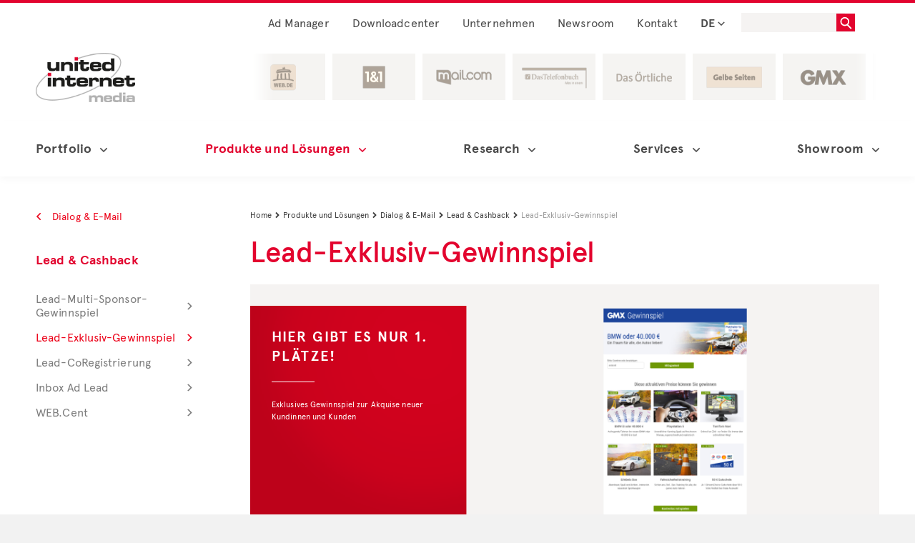

--- FILE ---
content_type: text/html; charset=utf-8
request_url: https://www.united-internet-media.de/de/produkteundloesungen/dialogsolutions/lead-exklusiv-gewinnspiel/
body_size: 205121
content:
<!DOCTYPE html>
<html lang="de">
<head>

<meta charset="utf-8">
<!-- 
	This website is powered by TYPO3 - inspiring people to share!
	TYPO3 is a free open source Content Management Framework initially created by Kasper Skaarhoj and licensed under GNU/GPL.
	TYPO3 is copyright 1998-2026 of Kasper Skaarhoj. Extensions are copyright of their respective owners.
	Information and contribution at https://typo3.org/
-->


<link rel="icon" href="/_assets/edaccbabbef3411fc54633c3c850f365/Icons/favicon.ico" type="image/vnd.microsoft.icon">
<title>United Internet Gewinnspiele: Ihre Marke als prominenter Haupt-Sponsor</title>
<meta name="generator" content="TYPO3 CMS">
<meta name="description" content="Lead-Exclusive Gewinnspiel von UIM: ✓ Haupt-Sponsor werden ✓ enorme Öffnungsrate ✓ Reichweiten von GMX und WEB.DE nutzen">
<meta name="viewport" content="width=device-width, initial-scale=1.0">
<meta name="keywords" content="United Internet Gewinnspiele, Gewinnspiele online">
<meta name="robots" content="INDEX,FOLLOW">
<meta name="twitter:card" content="summary">
<meta name="format-detection" content="telephone=no">
<meta name="abstract" content="United Internet Gewinnspiele: Ihre Marke als prominenter Haupt-Sponsor | UIM">


<link rel="stylesheet" href="/_assets/edaccbabbef3411fc54633c3c850f365/Template/Stylesheets/all.css?1720451241" media="screen,print">
<link rel="stylesheet" href="/_assets/edaccbabbef3411fc54633c3c850f365/Template/Stylesheets/screen.css?1721139727" media="screen,print">
<link rel="stylesheet" href="/_assets/edaccbabbef3411fc54633c3c850f365/Template/Stylesheets/addon.css?1707132957" media="screen">
<link rel="stylesheet" href="/_assets/edaccbabbef3411fc54633c3c850f365/Template/Stylesheets/jquery.jscrollpane.custom.css?1707132957" media="screen,print">






<script src="//s.uicdn.com/tcf/live/v1/js/tcf-api.js"></script>
<script src="//s.uicdn.com/permission/live/v1/ppp/js/permission-client.js"></script>
<script type="text/javascript" charset="utf-8">
(function (window) {
  window.PermissionClient.init({
    portal: 'uim',
    category: 'permission'
  });
})(window);
</script>
<script src="//uim.tifbs.net/js/8613.js"></script><!-- Page: 795 | Pid: 3449 | Sys_language uid :  | Sys_language content:  --><script>var language='de';</script>            <!--[if lt IE 9]>
              <script src="/typo3conf/ext/template/Resources/Public/Template/Js/html5shiv.js"></script>
              <script src="/typo3conf/ext/template/Resources/Public/Template/Js/respond.js"></script>
            <![endif]--><link href="https://www.united-internet-media.de/de/produkteundloesungen/dialogsolutions/lead-exklusiv-gewinnspiel/" rel="canonical"><link rel="alternate" hreflang="de-DE" href="https://www.united-internet-media.de/de/produkteundloesungen/dialogsolutions/lead-exklusiv-gewinnspiel/" /><link rel="alternate" hreflang="de-CH" href="https://www.united-internet-media.de/ch/produkteundloesungen/dialogsolutions/lead-exklusiv-gewinnspiel/" /><link rel="alternate" hreflang="de-AT" href="https://www.united-internet-media.de/at/produkteundloesungen/dialogsolutions/lead-exklusiv-gewinnspiel/" /><link rel="alternate" hreflang="en-US" href="https://www.united-internet-media.de/en/products-and-solutions/dialogsolutions/leadexclusivecontest/" /><link rel="alternate" hreflang="x-default" href="https://www.united-internet-media.de/en/products-and-solutions/dialogsolutions/leadexclusivecontest/">       <!-- Tracking Script Loading script asynchronously -->
       <script type="text/javascript">
       (function(a,b,c,d){
            a='https://s.uicdn.com/t/prod/iq/mam/crimson/daq.js';
            b=document;c='script';d=b.createElement(c);d.src=a;d.type='text/java'+c;d.async=true;
            a=b.getElementsByTagName(c)[0];a.parentNode.insertBefore(d,a);
       })();

    window.utag_data = window.utag_data || [];

     let myData = {
      "agof" : "1",
      "appEnvironment" : "standalone",
      "applicationArea" : "uim",
      "contentCountry" : window.location.hostname.split('.').pop().toUpperCase(),
      "contentName": getContentName(),
      "brand" : "uim",
      "softwareName" : "uim-software",
      "softwareVersion" : "12.4.32",
      "pageType" : "landing"
      }

        function getContentName(){
             const match = document.URL.match(/\/[a-z]{2}\/(.+)/);
             if (!match) return;
             const sectionPath = match[1].replace(/\/$/, '');
             const result = sectionPath.split('/').join('.');
             return result;
        }

        Object.keys(myData).forEach(key => {
    		  window.utag_data[key] = myData[key];
    		});
       
       console.log(window.utag_data);
       </script><script type="text/javascript">          var pluginUrl = '//www.google-analytics.com/plugins/ga/inpage_linkid.js';
          var _gaq = _gaq || [];
          _gaq.push(['_setAccount', 'UA-XXXXXXXXXXX']);
          _gaq.push (['_gat._anonymizeIp']);
          _gaq.push(['_require', 'inpage_linkid', pluginUrl]);
          _gaq.push(['_trackPageview']);          (function() {
            var ga = document.createElement('script'); ga.type = 'text/javascript'; ga.async = true;
            ga.src = ('https:' == document.location.protocol ? 'https://' : 'http://') + 'stats.g.doubleclick.net/dc.js';
            var s = document.getElementsByTagName('script')[0]; s.parentNode.insertBefore(ga, s);
          })();</script>
<link rel="canonical" href="https://www.united-internet-media.de/de/produkteundloesungen/dialogsolutions/lead-exklusiv-gewinnspiel/"/>

<link rel="alternate" hreflang="de-DE" href="https://www.united-internet-media.de/de/produkteundloesungen/dialogsolutions/lead-exklusiv-gewinnspiel/"/>
<link rel="alternate" hreflang="en-US" href="https://www.united-internet-media.de/en/products-and-solutions/dialogsolutions/leadexclusivecontest/"/>
<link rel="alternate" hreflang="de-CH" href="https://www.united-internet-media.de/ch/produkteundloesungen/dialogsolutions/lead-exklusiv-gewinnspiel/"/>
<link rel="alternate" hreflang="de-AT" href="https://www.united-internet-media.de/at/produkteundloesungen/dialogsolutions/lead-exklusiv-gewinnspiel/"/>
<link rel="alternate" hreflang="x-default" href="https://www.united-internet-media.de/de/produkteundloesungen/dialogsolutions/lead-exklusiv-gewinnspiel/"/>
</head>
<body class="page-795 template-Template__subpage">



<div class="menu-offset">
    


<header class="hidden-sm hidden-xs">

    


<div class="container">
    <div class="row">
        <div class="col">
            <div>
  <ul class="topmenu topmenu__level1">
    
      <li class="">
        <img class="chevron backBtn" alt="backBtn" src="/_assets/edaccbabbef3411fc54633c3c850f365/Template/Images/icon/chevron_thin.svg" width="24" height="24" />
        <a href="/de/produkteundloesungen/ad-manager/">Ad Manager
          <span class="chevron"><?xml version="1.0" encoding="UTF-8"?>
<svg width="10px" height="10px" viewBox="0 0 24 24" version="1.1" xmlns="http://www.w3.org/2000/svg" xmlns:xlink="http://www.w3.org/1999/xlink">
    <title>atom/icon/chevron/red</title>
    <g id="atom/icon/chevron/thin" stroke="none" stroke-width="4" fill="none" fill-rule="evenodd">
        <polyline id="Path" stroke="currentColor" stroke-width="4" transform="translate(12.000000, 7.828427) rotate(-315.000000) translate(-12.000000, -7.828427) " points="20 -0.171572875 20 15.8284271 4 15.8284271"></polyline>
    </g>
</svg></span>
        </a>
        
      </li>
    
      <li class="">
        <img class="chevron backBtn" alt="backBtn" src="/_assets/edaccbabbef3411fc54633c3c850f365/Template/Images/icon/chevron_thin.svg" width="24" height="24" />
        <a href="/de/downloadcenter/preislisten/">Downloadcenter
          <span class="chevron"><?xml version="1.0" encoding="UTF-8"?>
<svg width="10px" height="10px" viewBox="0 0 24 24" version="1.1" xmlns="http://www.w3.org/2000/svg" xmlns:xlink="http://www.w3.org/1999/xlink">
    <title>atom/icon/chevron/red</title>
    <g id="atom/icon/chevron/thin" stroke="none" stroke-width="4" fill="none" fill-rule="evenodd">
        <polyline id="Path" stroke="currentColor" stroke-width="4" transform="translate(12.000000, 7.828427) rotate(-315.000000) translate(-12.000000, -7.828427) " points="20 -0.171572875 20 15.8284271 4 15.8284271"></polyline>
    </g>
</svg></span>
        </a>
        
          <ul class="topmenu__level2">
            
              <li
                class=""
              >
                <a href="/de/downloadcenter/preislisten/">
                  Preislisten
                  <span class="chevron"
                    ><?xml version="1.0" encoding="UTF-8"?>
<svg width="10px" height="10px" viewBox="0 0 24 24" version="1.1" xmlns="http://www.w3.org/2000/svg" xmlns:xlink="http://www.w3.org/1999/xlink">
    <title>atom/icon/chevron/red</title>
    <g id="atom/icon/chevron/thin" stroke="none" stroke-width="4" fill="none" fill-rule="evenodd">
        <polyline id="Path" stroke="currentColor" stroke-width="4" transform="translate(12.000000, 7.828427) rotate(-315.000000) translate(-12.000000, -7.828427) " points="20 -0.171572875 20 15.8284271 4 15.8284271"></polyline>
    </g>
</svg></span>
                </a>
                
              </li>
            
              <li
                class=""
              >
                <a href="/de/downloadcenter/spezifikationen/">
                  Spezifikationen
                  <span class="chevron"
                    ><?xml version="1.0" encoding="UTF-8"?>
<svg width="10px" height="10px" viewBox="0 0 24 24" version="1.1" xmlns="http://www.w3.org/2000/svg" xmlns:xlink="http://www.w3.org/1999/xlink">
    <title>atom/icon/chevron/red</title>
    <g id="atom/icon/chevron/thin" stroke="none" stroke-width="4" fill="none" fill-rule="evenodd">
        <polyline id="Path" stroke="currentColor" stroke-width="4" transform="translate(12.000000, 7.828427) rotate(-315.000000) translate(-12.000000, -7.828427) " points="20 -0.171572875 20 15.8284271 4 15.8284271"></polyline>
    </g>
</svg></span>
                </a>
                
              </li>
            
              <li
                class=""
              >
                <a href="/de/downloadcenter/angebote/">
                  Angebote
                  <span class="chevron"
                    ><?xml version="1.0" encoding="UTF-8"?>
<svg width="10px" height="10px" viewBox="0 0 24 24" version="1.1" xmlns="http://www.w3.org/2000/svg" xmlns:xlink="http://www.w3.org/1999/xlink">
    <title>atom/icon/chevron/red</title>
    <g id="atom/icon/chevron/thin" stroke="none" stroke-width="4" fill="none" fill-rule="evenodd">
        <polyline id="Path" stroke="currentColor" stroke-width="4" transform="translate(12.000000, 7.828427) rotate(-315.000000) translate(-12.000000, -7.828427) " points="20 -0.171572875 20 15.8284271 4 15.8284271"></polyline>
    </g>
</svg></span>
                </a>
                
              </li>
            
              <li
                class=""
              >
                <a href="/de/downloadcenter/studien/">
                  Studien
                  <span class="chevron"
                    ><?xml version="1.0" encoding="UTF-8"?>
<svg width="10px" height="10px" viewBox="0 0 24 24" version="1.1" xmlns="http://www.w3.org/2000/svg" xmlns:xlink="http://www.w3.org/1999/xlink">
    <title>atom/icon/chevron/red</title>
    <g id="atom/icon/chevron/thin" stroke="none" stroke-width="4" fill="none" fill-rule="evenodd">
        <polyline id="Path" stroke="currentColor" stroke-width="4" transform="translate(12.000000, 7.828427) rotate(-315.000000) translate(-12.000000, -7.828427) " points="20 -0.171572875 20 15.8284271 4 15.8284271"></polyline>
    </g>
</svg></span>
                </a>
                
              </li>
            
              <li
                class=""
              >
                <a href="/de/downloadcenter/best-cases/">
                  Best Cases
                  <span class="chevron"
                    ><?xml version="1.0" encoding="UTF-8"?>
<svg width="10px" height="10px" viewBox="0 0 24 24" version="1.1" xmlns="http://www.w3.org/2000/svg" xmlns:xlink="http://www.w3.org/1999/xlink">
    <title>atom/icon/chevron/red</title>
    <g id="atom/icon/chevron/thin" stroke="none" stroke-width="4" fill="none" fill-rule="evenodd">
        <polyline id="Path" stroke="currentColor" stroke-width="4" transform="translate(12.000000, 7.828427) rotate(-315.000000) translate(-12.000000, -7.828427) " points="20 -0.171572875 20 15.8284271 4 15.8284271"></polyline>
    </g>
</svg></span>
                </a>
                
              </li>
            
              <li
                class=""
              >
                <a href="/de/downloadcenter/allgemeine-richtlinien/">
                  Allgemeine Richtlinien
                  <span class="chevron"
                    ><?xml version="1.0" encoding="UTF-8"?>
<svg width="10px" height="10px" viewBox="0 0 24 24" version="1.1" xmlns="http://www.w3.org/2000/svg" xmlns:xlink="http://www.w3.org/1999/xlink">
    <title>atom/icon/chevron/red</title>
    <g id="atom/icon/chevron/thin" stroke="none" stroke-width="4" fill="none" fill-rule="evenodd">
        <polyline id="Path" stroke="currentColor" stroke-width="4" transform="translate(12.000000, 7.828427) rotate(-315.000000) translate(-12.000000, -7.828427) " points="20 -0.171572875 20 15.8284271 4 15.8284271"></polyline>
    </g>
</svg></span>
                </a>
                
              </li>
            
              <li
                class=""
              >
                <a href="/de/downloadcenter/nachhaltigkeit/">
                  Nachhaltigkeit
                  <span class="chevron"
                    ><?xml version="1.0" encoding="UTF-8"?>
<svg width="10px" height="10px" viewBox="0 0 24 24" version="1.1" xmlns="http://www.w3.org/2000/svg" xmlns:xlink="http://www.w3.org/1999/xlink">
    <title>atom/icon/chevron/red</title>
    <g id="atom/icon/chevron/thin" stroke="none" stroke-width="4" fill="none" fill-rule="evenodd">
        <polyline id="Path" stroke="currentColor" stroke-width="4" transform="translate(12.000000, 7.828427) rotate(-315.000000) translate(-12.000000, -7.828427) " points="20 -0.171572875 20 15.8284271 4 15.8284271"></polyline>
    </g>
</svg></span>
                </a>
                
              </li>
            
          </ul>
        
      </li>
    
      <li class="">
        <img class="chevron backBtn" alt="backBtn" src="/_assets/edaccbabbef3411fc54633c3c850f365/Template/Images/icon/chevron_thin.svg" width="24" height="24" />
        <a href="/de/unternehmen/">Unternehmen
          <span class="chevron"><?xml version="1.0" encoding="UTF-8"?>
<svg width="10px" height="10px" viewBox="0 0 24 24" version="1.1" xmlns="http://www.w3.org/2000/svg" xmlns:xlink="http://www.w3.org/1999/xlink">
    <title>atom/icon/chevron/red</title>
    <g id="atom/icon/chevron/thin" stroke="none" stroke-width="4" fill="none" fill-rule="evenodd">
        <polyline id="Path" stroke="currentColor" stroke-width="4" transform="translate(12.000000, 7.828427) rotate(-315.000000) translate(-12.000000, -7.828427) " points="20 -0.171572875 20 15.8284271 4 15.8284271"></polyline>
    </g>
</svg></span>
        </a>
        
          <ul class="topmenu__level2">
            
              <li
                class=""
              >
                <a href="/de/unternehmen/jobs-karriere/">
                  Jobs &amp; Karriere
                  <span class="chevron"
                    ><?xml version="1.0" encoding="UTF-8"?>
<svg width="10px" height="10px" viewBox="0 0 24 24" version="1.1" xmlns="http://www.w3.org/2000/svg" xmlns:xlink="http://www.w3.org/1999/xlink">
    <title>atom/icon/chevron/red</title>
    <g id="atom/icon/chevron/thin" stroke="none" stroke-width="4" fill="none" fill-rule="evenodd">
        <polyline id="Path" stroke="currentColor" stroke-width="4" transform="translate(12.000000, 7.828427) rotate(-315.000000) translate(-12.000000, -7.828427) " points="20 -0.171572875 20 15.8284271 4 15.8284271"></polyline>
    </g>
</svg></span>
                </a>
                
                  <ul class="topmenu__level3">
                    
                      <li class="">
                        <a href="/de/unternehmen/jobs-karriere/professionals/">
                          Professionals
                          <span class="chevron"
                            ><?xml version="1.0" encoding="UTF-8"?>
<svg width="10px" height="10px" viewBox="0 0 24 24" version="1.1" xmlns="http://www.w3.org/2000/svg" xmlns:xlink="http://www.w3.org/1999/xlink">
    <title>atom/icon/chevron/red</title>
    <g id="atom/icon/chevron/thin" stroke="none" stroke-width="4" fill="none" fill-rule="evenodd">
        <polyline id="Path" stroke="currentColor" stroke-width="4" transform="translate(12.000000, 7.828427) rotate(-315.000000) translate(-12.000000, -7.828427) " points="20 -0.171572875 20 15.8284271 4 15.8284271"></polyline>
    </g>
</svg></span>
                        </a>
                      </li>
                    
                      <li class="">
                        <a href="/de/unternehmen/jobs-karriere/absolventen/">
                          Absolventen
                          <span class="chevron"
                            ><?xml version="1.0" encoding="UTF-8"?>
<svg width="10px" height="10px" viewBox="0 0 24 24" version="1.1" xmlns="http://www.w3.org/2000/svg" xmlns:xlink="http://www.w3.org/1999/xlink">
    <title>atom/icon/chevron/red</title>
    <g id="atom/icon/chevron/thin" stroke="none" stroke-width="4" fill="none" fill-rule="evenodd">
        <polyline id="Path" stroke="currentColor" stroke-width="4" transform="translate(12.000000, 7.828427) rotate(-315.000000) translate(-12.000000, -7.828427) " points="20 -0.171572875 20 15.8284271 4 15.8284271"></polyline>
    </g>
</svg></span>
                        </a>
                      </li>
                    
                      <li class="">
                        <a href="/de/unternehmen/jobs-karriere/studenten/">
                          Studierende
                          <span class="chevron"
                            ><?xml version="1.0" encoding="UTF-8"?>
<svg width="10px" height="10px" viewBox="0 0 24 24" version="1.1" xmlns="http://www.w3.org/2000/svg" xmlns:xlink="http://www.w3.org/1999/xlink">
    <title>atom/icon/chevron/red</title>
    <g id="atom/icon/chevron/thin" stroke="none" stroke-width="4" fill="none" fill-rule="evenodd">
        <polyline id="Path" stroke="currentColor" stroke-width="4" transform="translate(12.000000, 7.828427) rotate(-315.000000) translate(-12.000000, -7.828427) " points="20 -0.171572875 20 15.8284271 4 15.8284271"></polyline>
    </g>
</svg></span>
                        </a>
                      </li>
                    
                      <li class="">
                        <a href="/de/unternehmen/jobs-karriere/warum-united-internet-media/">
                          Warum United Internet Media?
                          <span class="chevron"
                            ><?xml version="1.0" encoding="UTF-8"?>
<svg width="10px" height="10px" viewBox="0 0 24 24" version="1.1" xmlns="http://www.w3.org/2000/svg" xmlns:xlink="http://www.w3.org/1999/xlink">
    <title>atom/icon/chevron/red</title>
    <g id="atom/icon/chevron/thin" stroke="none" stroke-width="4" fill="none" fill-rule="evenodd">
        <polyline id="Path" stroke="currentColor" stroke-width="4" transform="translate(12.000000, 7.828427) rotate(-315.000000) translate(-12.000000, -7.828427) " points="20 -0.171572875 20 15.8284271 4 15.8284271"></polyline>
    </g>
</svg></span>
                        </a>
                      </li>
                    
                      <li class="">
                        <a href="/de/unternehmen/jobs-karriere/bewerbungstipps/">
                          Bewerbungstipps
                          <span class="chevron"
                            ><?xml version="1.0" encoding="UTF-8"?>
<svg width="10px" height="10px" viewBox="0 0 24 24" version="1.1" xmlns="http://www.w3.org/2000/svg" xmlns:xlink="http://www.w3.org/1999/xlink">
    <title>atom/icon/chevron/red</title>
    <g id="atom/icon/chevron/thin" stroke="none" stroke-width="4" fill="none" fill-rule="evenodd">
        <polyline id="Path" stroke="currentColor" stroke-width="4" transform="translate(12.000000, 7.828427) rotate(-315.000000) translate(-12.000000, -7.828427) " points="20 -0.171572875 20 15.8284271 4 15.8284271"></polyline>
    </g>
</svg></span>
                        </a>
                      </li>
                    
                  </ul>
                
              </li>
            
              <li
                class=""
              >
                <a href="/de/unternehmen/nachhaltigkeit/">
                  Nachhaltigkeit
                  <span class="chevron"
                    ><?xml version="1.0" encoding="UTF-8"?>
<svg width="10px" height="10px" viewBox="0 0 24 24" version="1.1" xmlns="http://www.w3.org/2000/svg" xmlns:xlink="http://www.w3.org/1999/xlink">
    <title>atom/icon/chevron/red</title>
    <g id="atom/icon/chevron/thin" stroke="none" stroke-width="4" fill="none" fill-rule="evenodd">
        <polyline id="Path" stroke="currentColor" stroke-width="4" transform="translate(12.000000, 7.828427) rotate(-315.000000) translate(-12.000000, -7.828427) " points="20 -0.171572875 20 15.8284271 4 15.8284271"></polyline>
    </g>
</svg></span>
                </a>
                
                  <ul class="topmenu__level3">
                    
                      <li class="">
                        <a href="/de/unternehmen/nachhaltigkeit/oekologische-verantwortung/">
                          Ökologische Verantwortung
                          <span class="chevron"
                            ><?xml version="1.0" encoding="UTF-8"?>
<svg width="10px" height="10px" viewBox="0 0 24 24" version="1.1" xmlns="http://www.w3.org/2000/svg" xmlns:xlink="http://www.w3.org/1999/xlink">
    <title>atom/icon/chevron/red</title>
    <g id="atom/icon/chevron/thin" stroke="none" stroke-width="4" fill="none" fill-rule="evenodd">
        <polyline id="Path" stroke="currentColor" stroke-width="4" transform="translate(12.000000, 7.828427) rotate(-315.000000) translate(-12.000000, -7.828427) " points="20 -0.171572875 20 15.8284271 4 15.8284271"></polyline>
    </g>
</svg></span>
                        </a>
                      </li>
                    
                      <li class="">
                        <a href="/de/unternehmen/nachhaltigkeit/unternehmerische-verantwortung/">
                          Unternehmerische Verantwortung
                          <span class="chevron"
                            ><?xml version="1.0" encoding="UTF-8"?>
<svg width="10px" height="10px" viewBox="0 0 24 24" version="1.1" xmlns="http://www.w3.org/2000/svg" xmlns:xlink="http://www.w3.org/1999/xlink">
    <title>atom/icon/chevron/red</title>
    <g id="atom/icon/chevron/thin" stroke="none" stroke-width="4" fill="none" fill-rule="evenodd">
        <polyline id="Path" stroke="currentColor" stroke-width="4" transform="translate(12.000000, 7.828427) rotate(-315.000000) translate(-12.000000, -7.828427) " points="20 -0.171572875 20 15.8284271 4 15.8284271"></polyline>
    </g>
</svg></span>
                        </a>
                      </li>
                    
                  </ul>
                
              </li>
            
              <li
                class=""
              >
                <a href="/de/unternehmen/management/">
                  Management
                  <span class="chevron"
                    ><?xml version="1.0" encoding="UTF-8"?>
<svg width="10px" height="10px" viewBox="0 0 24 24" version="1.1" xmlns="http://www.w3.org/2000/svg" xmlns:xlink="http://www.w3.org/1999/xlink">
    <title>atom/icon/chevron/red</title>
    <g id="atom/icon/chevron/thin" stroke="none" stroke-width="4" fill="none" fill-rule="evenodd">
        <polyline id="Path" stroke="currentColor" stroke-width="4" transform="translate(12.000000, 7.828427) rotate(-315.000000) translate(-12.000000, -7.828427) " points="20 -0.171572875 20 15.8284271 4 15.8284271"></polyline>
    </g>
</svg></span>
                </a>
                
              </li>
            
              <li
                class=""
              >
                <a href="/de/unternehmen/verbandsarbeit/">
                  Verbandsarbeit
                  <span class="chevron"
                    ><?xml version="1.0" encoding="UTF-8"?>
<svg width="10px" height="10px" viewBox="0 0 24 24" version="1.1" xmlns="http://www.w3.org/2000/svg" xmlns:xlink="http://www.w3.org/1999/xlink">
    <title>atom/icon/chevron/red</title>
    <g id="atom/icon/chevron/thin" stroke="none" stroke-width="4" fill="none" fill-rule="evenodd">
        <polyline id="Path" stroke="currentColor" stroke-width="4" transform="translate(12.000000, 7.828427) rotate(-315.000000) translate(-12.000000, -7.828427) " points="20 -0.171572875 20 15.8284271 4 15.8284271"></polyline>
    </g>
</svg></span>
                </a>
                
                  <ul class="topmenu__level3">
                    
                      <li class="">
                        <a href="/de/unternehmen/verbandsarbeit/agma/">
                          AGMA
                          <span class="chevron"
                            ><?xml version="1.0" encoding="UTF-8"?>
<svg width="10px" height="10px" viewBox="0 0 24 24" version="1.1" xmlns="http://www.w3.org/2000/svg" xmlns:xlink="http://www.w3.org/1999/xlink">
    <title>atom/icon/chevron/red</title>
    <g id="atom/icon/chevron/thin" stroke="none" stroke-width="4" fill="none" fill-rule="evenodd">
        <polyline id="Path" stroke="currentColor" stroke-width="4" transform="translate(12.000000, 7.828427) rotate(-315.000000) translate(-12.000000, -7.828427) " points="20 -0.171572875 20 15.8284271 4 15.8284271"></polyline>
    </g>
</svg></span>
                        </a>
                      </li>
                    
                      <li class="">
                        <a href="/de/unternehmen/verbandsarbeit/bvdw/">
                          BVDW
                          <span class="chevron"
                            ><?xml version="1.0" encoding="UTF-8"?>
<svg width="10px" height="10px" viewBox="0 0 24 24" version="1.1" xmlns="http://www.w3.org/2000/svg" xmlns:xlink="http://www.w3.org/1999/xlink">
    <title>atom/icon/chevron/red</title>
    <g id="atom/icon/chevron/thin" stroke="none" stroke-width="4" fill="none" fill-rule="evenodd">
        <polyline id="Path" stroke="currentColor" stroke-width="4" transform="translate(12.000000, 7.828427) rotate(-315.000000) translate(-12.000000, -7.828427) " points="20 -0.171572875 20 15.8284271 4 15.8284271"></polyline>
    </g>
</svg></span>
                        </a>
                      </li>
                    
                      <li class="">
                        <a href="/de/unternehmen/verbandsarbeit/ddv/">
                          DDV
                          <span class="chevron"
                            ><?xml version="1.0" encoding="UTF-8"?>
<svg width="10px" height="10px" viewBox="0 0 24 24" version="1.1" xmlns="http://www.w3.org/2000/svg" xmlns:xlink="http://www.w3.org/1999/xlink">
    <title>atom/icon/chevron/red</title>
    <g id="atom/icon/chevron/thin" stroke="none" stroke-width="4" fill="none" fill-rule="evenodd">
        <polyline id="Path" stroke="currentColor" stroke-width="4" transform="translate(12.000000, 7.828427) rotate(-315.000000) translate(-12.000000, -7.828427) " points="20 -0.171572875 20 15.8284271 4 15.8284271"></polyline>
    </g>
</svg></span>
                        </a>
                      </li>
                    
                      <li class="">
                        <a href="/de/unternehmen/verbandsarbeit/iab-europe/">
                          IAB Europe
                          <span class="chevron"
                            ><?xml version="1.0" encoding="UTF-8"?>
<svg width="10px" height="10px" viewBox="0 0 24 24" version="1.1" xmlns="http://www.w3.org/2000/svg" xmlns:xlink="http://www.w3.org/1999/xlink">
    <title>atom/icon/chevron/red</title>
    <g id="atom/icon/chevron/thin" stroke="none" stroke-width="4" fill="none" fill-rule="evenodd">
        <polyline id="Path" stroke="currentColor" stroke-width="4" transform="translate(12.000000, 7.828427) rotate(-315.000000) translate(-12.000000, -7.828427) " points="20 -0.171572875 20 15.8284271 4 15.8284271"></polyline>
    </g>
</svg></span>
                        </a>
                      </li>
                    
                  </ul>
                
              </li>
            
              <li
                class=""
              >
                <a href="/de/unternehmen/unserepartner/">
                  Unsere Partner
                  <span class="chevron"
                    ><?xml version="1.0" encoding="UTF-8"?>
<svg width="10px" height="10px" viewBox="0 0 24 24" version="1.1" xmlns="http://www.w3.org/2000/svg" xmlns:xlink="http://www.w3.org/1999/xlink">
    <title>atom/icon/chevron/red</title>
    <g id="atom/icon/chevron/thin" stroke="none" stroke-width="4" fill="none" fill-rule="evenodd">
        <polyline id="Path" stroke="currentColor" stroke-width="4" transform="translate(12.000000, 7.828427) rotate(-315.000000) translate(-12.000000, -7.828427) " points="20 -0.171572875 20 15.8284271 4 15.8284271"></polyline>
    </g>
</svg></span>
                </a>
                
              </li>
            
          </ul>
        
      </li>
    
      <li class="">
        <img class="chevron backBtn" alt="backBtn" src="/_assets/edaccbabbef3411fc54633c3c850f365/Template/Images/icon/chevron_thin.svg" width="24" height="24" />
        <a href="/de/newsroom/">Newsroom
          <span class="chevron"><?xml version="1.0" encoding="UTF-8"?>
<svg width="10px" height="10px" viewBox="0 0 24 24" version="1.1" xmlns="http://www.w3.org/2000/svg" xmlns:xlink="http://www.w3.org/1999/xlink">
    <title>atom/icon/chevron/red</title>
    <g id="atom/icon/chevron/thin" stroke="none" stroke-width="4" fill="none" fill-rule="evenodd">
        <polyline id="Path" stroke="currentColor" stroke-width="4" transform="translate(12.000000, 7.828427) rotate(-315.000000) translate(-12.000000, -7.828427) " points="20 -0.171572875 20 15.8284271 4 15.8284271"></polyline>
    </g>
</svg></span>
        </a>
        
          <ul class="topmenu__level2">
            
              <li
                class=""
              >
                <a href="/de/newsroom/vermarkterblog/">
                  Vermarkterblog
                  <span class="chevron"
                    ><?xml version="1.0" encoding="UTF-8"?>
<svg width="10px" height="10px" viewBox="0 0 24 24" version="1.1" xmlns="http://www.w3.org/2000/svg" xmlns:xlink="http://www.w3.org/1999/xlink">
    <title>atom/icon/chevron/red</title>
    <g id="atom/icon/chevron/thin" stroke="none" stroke-width="4" fill="none" fill-rule="evenodd">
        <polyline id="Path" stroke="currentColor" stroke-width="4" transform="translate(12.000000, 7.828427) rotate(-315.000000) translate(-12.000000, -7.828427) " points="20 -0.171572875 20 15.8284271 4 15.8284271"></polyline>
    </g>
</svg></span>
                </a>
                
              </li>
            
              <li
                class=""
              >
                <a href="/de/newsroom/themenpakete/">
                  Themenpakete
                  <span class="chevron"
                    ><?xml version="1.0" encoding="UTF-8"?>
<svg width="10px" height="10px" viewBox="0 0 24 24" version="1.1" xmlns="http://www.w3.org/2000/svg" xmlns:xlink="http://www.w3.org/1999/xlink">
    <title>atom/icon/chevron/red</title>
    <g id="atom/icon/chevron/thin" stroke="none" stroke-width="4" fill="none" fill-rule="evenodd">
        <polyline id="Path" stroke="currentColor" stroke-width="4" transform="translate(12.000000, 7.828427) rotate(-315.000000) translate(-12.000000, -7.828427) " points="20 -0.171572875 20 15.8284271 4 15.8284271"></polyline>
    </g>
</svg></span>
                </a>
                
                  <ul class="topmenu__level3">
                    
                      <li class="">
                        <a href="/de/newsroom/themenpakete/post-cookie-aera/">
                          Post-Cookie-Ära
                          <span class="chevron"
                            ><?xml version="1.0" encoding="UTF-8"?>
<svg width="10px" height="10px" viewBox="0 0 24 24" version="1.1" xmlns="http://www.w3.org/2000/svg" xmlns:xlink="http://www.w3.org/1999/xlink">
    <title>atom/icon/chevron/red</title>
    <g id="atom/icon/chevron/thin" stroke="none" stroke-width="4" fill="none" fill-rule="evenodd">
        <polyline id="Path" stroke="currentColor" stroke-width="4" transform="translate(12.000000, 7.828427) rotate(-315.000000) translate(-12.000000, -7.828427) " points="20 -0.171572875 20 15.8284271 4 15.8284271"></polyline>
    </g>
</svg></span>
                        </a>
                      </li>
                    
                      <li class="">
                        <a href="/de/newsroom/themenpakete/qualitaetsjournalismus-und-brand-safety/">
                          Qualitätsjournalismus und Brand Safety
                          <span class="chevron"
                            ><?xml version="1.0" encoding="UTF-8"?>
<svg width="10px" height="10px" viewBox="0 0 24 24" version="1.1" xmlns="http://www.w3.org/2000/svg" xmlns:xlink="http://www.w3.org/1999/xlink">
    <title>atom/icon/chevron/red</title>
    <g id="atom/icon/chevron/thin" stroke="none" stroke-width="4" fill="none" fill-rule="evenodd">
        <polyline id="Path" stroke="currentColor" stroke-width="4" transform="translate(12.000000, 7.828427) rotate(-315.000000) translate(-12.000000, -7.828427) " points="20 -0.171572875 20 15.8284271 4 15.8284271"></polyline>
    </g>
</svg></span>
                        </a>
                      </li>
                    
                      <li class="">
                        <a href="/de/newsroom/themenpakete/dialog-marketing/">
                          Dialog-Marketing
                          <span class="chevron"
                            ><?xml version="1.0" encoding="UTF-8"?>
<svg width="10px" height="10px" viewBox="0 0 24 24" version="1.1" xmlns="http://www.w3.org/2000/svg" xmlns:xlink="http://www.w3.org/1999/xlink">
    <title>atom/icon/chevron/red</title>
    <g id="atom/icon/chevron/thin" stroke="none" stroke-width="4" fill="none" fill-rule="evenodd">
        <polyline id="Path" stroke="currentColor" stroke-width="4" transform="translate(12.000000, 7.828427) rotate(-315.000000) translate(-12.000000, -7.828427) " points="20 -0.171572875 20 15.8284271 4 15.8284271"></polyline>
    </g>
</svg></span>
                        </a>
                      </li>
                    
                      <li class="">
                        <a href="/de/newsroom/themenpakete/kuenstliche-intelligenz/">
                          Künstliche Intelligenz
                          <span class="chevron"
                            ><?xml version="1.0" encoding="UTF-8"?>
<svg width="10px" height="10px" viewBox="0 0 24 24" version="1.1" xmlns="http://www.w3.org/2000/svg" xmlns:xlink="http://www.w3.org/1999/xlink">
    <title>atom/icon/chevron/red</title>
    <g id="atom/icon/chevron/thin" stroke="none" stroke-width="4" fill="none" fill-rule="evenodd">
        <polyline id="Path" stroke="currentColor" stroke-width="4" transform="translate(12.000000, 7.828427) rotate(-315.000000) translate(-12.000000, -7.828427) " points="20 -0.171572875 20 15.8284271 4 15.8284271"></polyline>
    </g>
</svg></span>
                        </a>
                      </li>
                    
                  </ul>
                
              </li>
            
              <li
                class=""
              >
                <a href="/de/newsroom/bildmaterial/">
                  Bildmaterial
                  <span class="chevron"
                    ><?xml version="1.0" encoding="UTF-8"?>
<svg width="10px" height="10px" viewBox="0 0 24 24" version="1.1" xmlns="http://www.w3.org/2000/svg" xmlns:xlink="http://www.w3.org/1999/xlink">
    <title>atom/icon/chevron/red</title>
    <g id="atom/icon/chevron/thin" stroke="none" stroke-width="4" fill="none" fill-rule="evenodd">
        <polyline id="Path" stroke="currentColor" stroke-width="4" transform="translate(12.000000, 7.828427) rotate(-315.000000) translate(-12.000000, -7.828427) " points="20 -0.171572875 20 15.8284271 4 15.8284271"></polyline>
    </g>
</svg></span>
                </a>
                
              </li>
            
              <li
                class=""
              >
                <a href="/de/newsroom/pressemitteilungen/">
                  Pressemitteilungen
                  <span class="chevron"
                    ><?xml version="1.0" encoding="UTF-8"?>
<svg width="10px" height="10px" viewBox="0 0 24 24" version="1.1" xmlns="http://www.w3.org/2000/svg" xmlns:xlink="http://www.w3.org/1999/xlink">
    <title>atom/icon/chevron/red</title>
    <g id="atom/icon/chevron/thin" stroke="none" stroke-width="4" fill="none" fill-rule="evenodd">
        <polyline id="Path" stroke="currentColor" stroke-width="4" transform="translate(12.000000, 7.828427) rotate(-315.000000) translate(-12.000000, -7.828427) " points="20 -0.171572875 20 15.8284271 4 15.8284271"></polyline>
    </g>
</svg></span>
                </a>
                
              </li>
            
              <li
                class=""
              >
                <a href="/de/newsroom/kontakt/">
                  Ansprechpartner
                  <span class="chevron"
                    ><?xml version="1.0" encoding="UTF-8"?>
<svg width="10px" height="10px" viewBox="0 0 24 24" version="1.1" xmlns="http://www.w3.org/2000/svg" xmlns:xlink="http://www.w3.org/1999/xlink">
    <title>atom/icon/chevron/red</title>
    <g id="atom/icon/chevron/thin" stroke="none" stroke-width="4" fill="none" fill-rule="evenodd">
        <polyline id="Path" stroke="currentColor" stroke-width="4" transform="translate(12.000000, 7.828427) rotate(-315.000000) translate(-12.000000, -7.828427) " points="20 -0.171572875 20 15.8284271 4 15.8284271"></polyline>
    </g>
</svg></span>
                </a>
                
              </li>
            
          </ul>
        
      </li>
    
      <li class="">
        <img class="chevron backBtn" alt="backBtn" src="/_assets/edaccbabbef3411fc54633c3c850f365/Template/Images/icon/chevron_thin.svg" width="24" height="24" />
        <a href="/de/kontakt/">Kontakt
          <span class="chevron"><?xml version="1.0" encoding="UTF-8"?>
<svg width="10px" height="10px" viewBox="0 0 24 24" version="1.1" xmlns="http://www.w3.org/2000/svg" xmlns:xlink="http://www.w3.org/1999/xlink">
    <title>atom/icon/chevron/red</title>
    <g id="atom/icon/chevron/thin" stroke="none" stroke-width="4" fill="none" fill-rule="evenodd">
        <polyline id="Path" stroke="currentColor" stroke-width="4" transform="translate(12.000000, 7.828427) rotate(-315.000000) translate(-12.000000, -7.828427) " points="20 -0.171572875 20 15.8284271 4 15.8284271"></polyline>
    </g>
</svg></span>
        </a>
        
          <ul class="topmenu__level2">
            
              <li
                class=""
              >
                <a href="/de/kontakt/verkaufsbueros/">
                  Verkaufsbüros
                  <span class="chevron"
                    ><?xml version="1.0" encoding="UTF-8"?>
<svg width="10px" height="10px" viewBox="0 0 24 24" version="1.1" xmlns="http://www.w3.org/2000/svg" xmlns:xlink="http://www.w3.org/1999/xlink">
    <title>atom/icon/chevron/red</title>
    <g id="atom/icon/chevron/thin" stroke="none" stroke-width="4" fill="none" fill-rule="evenodd">
        <polyline id="Path" stroke="currentColor" stroke-width="4" transform="translate(12.000000, 7.828427) rotate(-315.000000) translate(-12.000000, -7.828427) " points="20 -0.171572875 20 15.8284271 4 15.8284271"></polyline>
    </g>
</svg></span>
                </a>
                
              </li>
            
              <li
                class=""
              >
                <a href="/de/kontakt/kampagnen-management/">
                  Kampagnen-Management
                  <span class="chevron"
                    ><?xml version="1.0" encoding="UTF-8"?>
<svg width="10px" height="10px" viewBox="0 0 24 24" version="1.1" xmlns="http://www.w3.org/2000/svg" xmlns:xlink="http://www.w3.org/1999/xlink">
    <title>atom/icon/chevron/red</title>
    <g id="atom/icon/chevron/thin" stroke="none" stroke-width="4" fill="none" fill-rule="evenodd">
        <polyline id="Path" stroke="currentColor" stroke-width="4" transform="translate(12.000000, 7.828427) rotate(-315.000000) translate(-12.000000, -7.828427) " points="20 -0.171572875 20 15.8284271 4 15.8284271"></polyline>
    </g>
</svg></span>
                </a>
                
              </li>
            
          </ul>
        
      </li>
    

    <li>
      <div class="dropdown">
        
<a href="#" class="dropdown-toggle section" data-toggle="dropdown">
    <span class="padding-left">
        
            <span>DE</span>
        
            
        
            
        
            
        
        <img class="chevron" src="/_assets/edaccbabbef3411fc54633c3c850f365/Template/Images/icon/chevron_thin.svg" width="24" height="24" alt="" />
        <img class="chevron--darkgrey" src="/_assets/edaccbabbef3411fc54633c3c850f365/Template/Images/icon/chevron_thin_darkgrey.svg" width="10" height="10" alt="" />
        <img class="chevron--black" src="/_assets/edaccbabbef3411fc54633c3c850f365/Template/Images/icon/chevron_thin_black.svg" width="10" height="10" alt="" />
    </span>
</a>
<ul class="dropdown-menu"><li class="hidden"><a href="/de/produkteundloesungen/dialogsolutions/lead-exklusiv-gewinnspiel/">DE</a></li><li><a href="/ch/produkteundloesungen/dialogsolutions/lead-exklusiv-gewinnspiel/">CH</a></li><li><a href="/at/produkteundloesungen/dialogsolutions/lead-exklusiv-gewinnspiel/">AT</a></li><li><a href="/en/products-and-solutions/dialogsolutions/leadexclusivecontest/">EN</a></li></ul>
      </div>
    </li>
    <li>
      <div class="search-panel">
        <form
          method="post"
          action="/de/search/?tx_indexedsearch_pi2%5Baction%5D=search&amp;tx_indexedsearch_pi2%5Bcontroller%5D=Search&amp;cHash=11495da8bb88cf92906193d6415ae906">
          <input name="tx_indexedsearch_pi2[search][sword]" id="q2" /><a
            href="#"
            class="btn-search"
          ></a>
        </form>
      </div>
    </li>
  </ul>
</div>

        </div>
    </div>
    <div class="row">
        <div class="col-xs-3 service">
            <div class="logo"><a href="/de/home/"><i
                    class="icon-logo-uim"></i></a></div>
        </div>
        <div class="col-xs-9 service">

            <div class="tx-template">
    
    

    <div class="portfolio-slider">
        <div class="portfolio-slider-inner">
            <div class="scrollWrapper">
                <div class="scrollableArea">
                    

                    
                    
                        
                    
                    
                        
                    

                    
                        
                            
                            
                                
                                
                            
                            <a href="/de/portfolio/online/gmx/" image="TYPO3\CMS\Extbase\Domain\Model\FileReference:16520" style="background-image:url(&#039;data:image/svg+xml;charset=utf8,%0A%3Csvg%20version%3D%221.1%22%20xmlns%3D%22http%3A%2F%2Fwww.w3.org%2F2000%2Fsvg%22%20xmlns%3Axlink%3D%22http%3A%2F%2Fwww.w3.org%2F1999%2Fxlink%22%20x%3D%220px%22%20y%3D%220px%22%20viewBox%3D%220%200%20300%20155%22%20width%3D%22300%22%20height%3D%22155%22%20enable-background%3D%22new%200%200%20300%20155%22%20xml%3Aspace%3D%22preserve%22%3E%0A%20%20%20%20%3Cdefs%3E%0A%20%20%20%20%20%20%20%20%3Cfilter%20xmlns%3D%22http%3A%2F%2Fwww.w3.org%2F2000%2Fsvg%22%20id%3D%22grayscale%22%3E%0A%20%20%20%20%20%20%20%20%20%20%20%20%3CfeColorMatrix%20type%3D%22matrix%22%0A%20%20%20%20%20%20%20%20%20%20%20%20values%3D%220.319%200.319%200.319%200.319%200%0A%20%20%20%20%20%20%20%20%20%20%20%20%20%20%20%20%20%20%20%200.279%200.279%200.279%200.279%200%0A%20%20%20%20%20%20%20%20%20%20%20%20%20%20%20%20%20%20%20%200.239%200.239%200.239%200.239%200%0A%20%20%20%20%20%20%20%20%20%20%20%20%20%20%20%20%20%20%20%200%200%200%201%200%22%20%2F%3E%0A%20%20%20%20%20%20%20%20%3C%2Ffilter%3E%0A%20%20%20%20%3C%2Fdefs%3E%0A%20%20%20%20%3Cimage%20xlink%3Ahref%3D%22data%3Aimage%2Fpng%3Bbase64%2CiVBORw0KGgoAAAANSUhEUgAAASwAAACbCAYAAADYxaYMAAAAGXRFWHRTb2Z0d2FyZQBBZG9iZSBJbWFnZVJlYWR5ccllPAAAAyppVFh0WE1MOmNvbS5hZG9iZS54bXAAAAAAADw%2FeHBhY2tldCBiZWdpbj0i77u%2FIiBpZD0iVzVNME1wQ2VoaUh6cmVTek5UY3prYzlkIj8%[base64]%2BIDx4bXBNTTpEZXJpdmVkRnJvbSBzdFJlZjppbnN0YW5jZUlEPSJ4bXAuaWlkOjFGQUEyQUNDMjEzNDExRTg4RTdGODJERDc3OEVGNjQwIiBzdFJlZjpkb2N1bWVudElEPSJ4bXAuZGlkOjFGQUEyQUNEMjEzNDExRTg4RTdGODJERDc3OEVGNjQwIi8%2BIDwvcmRmOkRlc2NyaXB0aW9uPiA8L3JkZjpSREY%2BIDwveDp4bXBtZXRhPiA8P3hwYWNrZXQgZW5kPSJyIj8%2BVH9RGQAAD0xJREFUeNrsnQu0VUUZx%2BeK%2BcAHmC%2BURBBfEZnYMlOx0NLWyrKkfGCaCmmGWT5XWpaaqQk9TMUEU1BS0wiztTTT0lLjFVGWlaAXUOGqiCg%2BS%2FDe5mvPkdPxnLP3983ss476%2B631rXvhnnnsOXv%2Be%[base64]%2B3Xbzt7K2ft8289fa2YXhIvOTtZW%2FPeuvytsDbPG8PeJvPN%2FL2pqenh0Zo1FdpnGjBEgHay9tB3vb3NsTbOsa8Xg2idYe3m709WMKI%2BlRvW3vrLto83iYlFlIR9jO9baqoh9R9qre%2FNPj7Bt7O8ra%2B9HntLeDt394u9va88ZoO9%2FYBxfVUWOXtoupy6ZM5av52NyMyWjre2%2BzQQVKbdKDp3oYn%2FLrfGUZ22rpcmvi2%2B7CxTc7OEZ3zI9v8MuP1DAnfl6XMqbWuGfpkk75KI6gFSzrGsd4eKkmoak2e2Nd6G5hAKHbz9pqhDku8bZxQsKYY22JKge%2Fm15Ft%2FVHD9dxpLK8ruAsYRCBYpQjWUG93tUioau2JMO2IYVRE%2BYckEqt%2BwXdnqcMfCuS%2FrbdlEdf5iLe%2Bius5JqKsMcx6dMYqYXGO9na%2F8QmcqqPf6O07EXkMibz%2BFByqFIRaMeqd85lHvZ0UUb%2FB3sYpvpPvGsu5z9tkuhU%2BrDJGWLG%2BkdQ2ydlCUqZFlCm%2Br%2B0SONvnRdThFcXU%2BCeRbXxggTImG%2FMWR%2Fvu9EmmhGUI1oQ2EyurI3ytsMIWU%2BZZkYL1oQTXPaJgWX28%2FSuinEfr%2BZeq2D%2F4vCx5X84ggilhGchwf2yb1u2kEKJQlM0TOO7FB%2FaOiPTHJ7juotew0ttx3lYbyxngbXyDv0kIxSXBya9FfJHn0bVsIFiN%2BYK3r7V5HS8Oo5YiDAqjjhgkIHZPY9r%2BLotVi2VnxWfvD9N5K%2BJQH1nn%2F8%2BM8AdKaMbTdC8EKyW7hidou7N28GcVCTnY3jgiqOUoY7rDvG2UoPwdlJ%2B%2F0BVbXWzE5cG5XkF2MJxmzEsEdArdyw6R7u4Nke7rervXZVHLsawMN%2BmfvS0K0xN5SGzj7f3e9snxk2g65TcKfOasBGUtD6OcZ5TCOi%2BM0GKRfHZ3uohyETkJ8N3EWKaszh4RBP8elwW%2BapHvfm9vc%2FI%2BSJ%2FMaRyc7m%2FwDcU6hpeE6eQ2Oc0vT%2B6vens8sjzZmzg4p6xbXDqHvzbEYb%2BEZS8zCs%2FRkeXKdPbIiPQT6JOsEqYWLOkISyNv7JuDv0br35keWe5VOSOcfyYUjd8pr%2B%2BnCcuWkIChxufz9RHlLg9mfYBthmAhWKkF6%2FTIzjQ%2BZmbqbLFDsmn2hjCKacTWYXqaSjReVTid%2BycuW%2BwTxjaWvZQLXetDUI5m1kNYQ2pkl%2F8XI9JP9HZGzOzcZcv%2Btxf8fKfLlseHBf%2FK3U0%2BOzCRw7uChDaMKvjZQ13afYgWx3uFFaGNu1t4X%2F3e23V0L3xYqUdYB0Y8QWcFZ30K%2BrvGe%2BGko90VVtw2VOR5bAmjhgUFrlmmog%2BUUPaPEyxStGJk9Z%2BwuEKfZISVnM8Y08n0aGy4OVMgPrTa2KFloZN%2B0GUR1jd5e1GR59AS2ktGOSNyPiMxYruUUHbsFqHzwqph2VwZVoghEQhWhmyo3deYVs4zmpe4PrJH7TFv%2F%2FB2isviwkQU5xjz26mkdsuLyRpdUrnbubiIe3m4jFGKvuXB8226FlPCMqaElZMiLc7noSV9NTKCWS9BPjItm1%2FSlEd8Qls2KPddLr2zvWIrnX4lth5fcm3iaKdPMiXUII5rSxS4HBHyYEl1ethlp1jGslWwMpAwkJEN%2FiYLARuXVK4sIAxIkI9Ms28poX4SWY%2BjnSlhaexmTHfrm%2BDaBrm0K4S1HFlH7GW69vkSy%2BwI15UCmWovSVg3GXWf5vTnygOCpfKJaFnt4vaotYp3l5z%2FHsHHVs0Ib%2B8pudxUfrknvZ2QsF4yasPRXhK85iujnyGNHBPyiDKNBHDuWPLTV0Yf4rBfaBQscfTLVp%2BieynlUL7Puf9%2Fm80YZZkzXRYHt6sizeCEbXabtx%2B5bJtUDDJSO5%2FuVCI48noqN5rWqXq%2FoblPdK2J%2F%2FlBVZl3KNNKyMThyjSLXXZGlCD7J19QppeQkhuUaWYm7gqyUvzHiDaXEfco%2BiRO91awgSFNl%2BVebNH1vBp%2BSmCnNipcpkjiiNac2SRnrR8QfhdnuyaodUnwBT6rrOcAZTl5yBHQcyLSr3KN35kI%2BLDSDjQNaVa2sWA9VzUF1U535WhgiVOapkxXOX7lSGW6qWF0onV8y0tY%2BydsM4lIj9maJSEoV%2BBmQbDAPsIa6PLfMlNLZ%2Fg5WSmwEtUuzmtNXJoI45Tw%2B2JlPdd1%2Bcf3FKVX8GGtH5mPBB%2Bfyu2HYJWNJQardxtfz4rwU%2Btwl%2BDZReH3uUo%2F0RbevqcsT%2FxrC8LvSw3XuUOi9hKh3TtRXue4NAcVAoLVkFcMafq18fVUTgPVhhbIVLKravqqfW%2BeVsQnVv0uU0JtoOyOCdpKRmkpt9D0ZmqIYLWqg2vY1qU7oSE1TxlHWCJW1b45rfNdg4RP%2FLbq33I4ntbxvn2CenzfZedkpWS4y15UAQhWKTxhSCN75Qa14bXIapes9Em0%2BUBlWjmqeVWNkE8rqZ7X1JT1otOvvA6KvIc%2F7e2Qkq5PztgfRtdCsMpggSGNjK60r7zqaMG1LA8dX1YItXsI6wXCTnHpVzdlJHVDzf91Gx4ccn2bG%2BvQJ4yuykJWDa90cadKAIJVl79GPKHbDdk0LWECOzr9aQ%2F1hFuc73MS13F6GAXWG%2BFp6BuE2cK3XPy5WnnIboFv0r3SgWMw40%2FhCa8VcDlMT7aIdBb8vLygYkaBz0ldZLf%2F%2BwzXUjmby3LszeIGdZFR1h6J2lrym9Tgb4sMD1yZFmoDNuU1YV9u0b0lb0%2BSrT%2Bz6WYIVioeCtMh7aqTxO3ImUqnK6Zrywt%2BL9b3FVa2DO2sTNfdRDDEj3W%2BS%2FMOxRlNRmyPGfLThjbIFO0yb%2Bu06N6ScmRD9F4uzXFBTAnhfwGMdxnTnmAQhzyGG6c6z0QIlsRuPdVEaKcnuraJTf72uCE%2FrWCdmHC0WJRhYQoKCFYybjKmk32I8jrzlA710cb87g7CI3vsBirTSuBms7ACmRbGOt9FkG7NqYN2FKIRLJk%2BnhNR%2F0ubTGfzOCM8iCAGdoC%2F3gdle8ZcZ9%2BtPy7RV7JXGPFZ6vDJkIecFbVKmTbvMEJ5uM1ycadIXJhTxkZO%2FxbsTld8S80vIuouK699Qh07jXn83RUIrqVPclpDEV4LIyUX8QSNjZiWaeDVRv%2BKvNn5zqpRh9Y%2FmXe2V8X5bkV2E1yT8xmJxXpSma%2BcKV9k18FI1%2Fg45yLIap8E1crROceH%2B0WLLIScS1djhJXqzc%2FrhadgzChCtrNYYoPk8Lq%2FRZR7bFVepxnSjy1Qx82d%2FXXtRX1gvzLknTfVkrPnY974fF8d98kFxrxE6PalTzLCSoH4T86OzOMYl4VJfMVlR6AU8avICty9zr5pVuLIqgMxhxjyKBJS8HQQlNTO9moWl%2BB4P8%2FZdyWsCg%2BA2rdFy0jJcoig9LkrXLnn7DPCepuMsCpc79Kc%2FCl%2Bj595O9nbwWEksJ%2FLTqaUKcbtLv5VWN0hz2pmOv1pmUVXFfd2%2Bleiyai1aMS3ZXTYzDe2p8GfV20TmuQtm8ufN%2BZ7CX3S0FdphJ5GU5%2BFrjXHGcfaZTV17xtW27TCuolihKBdnDhZ8Qz9rKENbm6Ql%2FgC50S07dIC0%2FvjIqaGByBYTAlTIFMfOTnzpTavp0RPn1nHcb%2BlMp8nXPETVLud7tgZCZW4UfF5SyyWnNpQLwzkJJdFtVs51%2BWfVnFVWH20TA0nhJVHUDQa1GdG8EetbtP6PRamli%2FV8ef0Uua1uI6Pphk%2Fd2sOCcxDouSfUuTd5fSxWFvVGSEOdnH7%2BGYqhHlshNBeRFdDsFIhne0ot%2BbI4XahK%2FjE6jnKLQ73TuXnl7liL5HtDiMQDc%2BF%2FDXItK02tOGHEaOX14IvbbWiPSqvvdci6T5OV0OwUiFO84MMnagsJF7qQLdmk3MtlheYPmxIc3WBDirbhOYq833B0NYyoqw%2BeeEwtyaI1hmvTbsCeFsQSQuyargpXQ3BSsVvXPaShXvaoB4jXOPjcDqc7ZzzhYY0s1z%2BsTyTjKMOy%2FnulReryumh4yPaWKav1u07Zzd5kDRDTq8dRzdDsFIy32WrOhLR%2FkyLy5al86%2BHkVWzztwn3PwaZMnfckqCTJuua%2FL3vH2DzXjUkKYi1LLbIOZtOiJWTxrTSjS%2FvPX6ZUPa0WEkD81gqdS0n3egy1Z4YmOo8kz2FF7rip%2FNPsxQhqwQ9jXePlu7xnFIF0TclqcYrkPEcc%2FI9p7h9AsW9TjZWL58F%2F3pk42tw9hh31J0dJgPWpDo6SOCzyTlq51kFPVLlzmsH1CkOziMeoqu%2BHWEKcyIiLpODG3QXZWnjDCGu%2Fz9iY0Q%2F9P1lWeqYlor5e7idCuelTrLw%2BFTrtgBi0WQBZuPKesicWOTfZ8c66D%2BF4VgRQlWBYnilnifj3jbJ4yI%2BrviR8SsDB1udvBTyTadFYZ6bOwy523RTiIuAQmLiFlQkON1tqgRLFlV7YrIU%2FZ09lMKVq9glhXdjjA1Xprwtlo3jEC7lfWQPrnIAYJVomDVdjbxI%[base64]%2FAgwAEyFqjmNYodUAAAAASUVORK5CYII%3D%22%20width%3D%22300%22%20height%3D%22155%22%20filter%3D%22url%28%23grayscale%29%22%20%2F%3E%0A%3C%2Fsvg%3E&#039;)" class="portfolio-item">
                                
                                    <span class="portfolio-item-inner"
                                          style="background-image: url('/fileadmin/uim/Portfolio-Slider/GMX_Logo_300x155_01.png')"></span>
                                
                            </a>
                        
                            
                            
                                
                                
                            
                            <a href="/de/portfolio/online/webde/" image="TYPO3\CMS\Extbase\Domain\Model\FileReference:16521" style="background-image:url(&#039;data:image/svg+xml;charset=utf8,%0A%3Csvg%20version%3D%221.1%22%20xmlns%3D%22http%3A%2F%2Fwww.w3.org%2F2000%2Fsvg%22%20xmlns%3Axlink%3D%22http%3A%2F%2Fwww.w3.org%2F1999%2Fxlink%22%20x%3D%220px%22%20y%3D%220px%22%20viewBox%3D%220%200%20300%20155%22%20width%3D%22300%22%20height%3D%22155%22%20enable-background%3D%22new%200%200%20300%20155%22%20xml%3Aspace%3D%22preserve%22%3E%0A%20%20%20%20%3Cdefs%3E%0A%20%20%20%20%20%20%20%20%3Cfilter%20xmlns%3D%22http%3A%2F%2Fwww.w3.org%2F2000%2Fsvg%22%20id%3D%22grayscale%22%3E%0A%20%20%20%20%20%20%20%20%20%20%20%20%3CfeColorMatrix%20type%3D%22matrix%22%0A%20%20%20%20%20%20%20%20%20%20%20%20values%3D%220.319%200.319%200.319%200.319%200%0A%20%20%20%20%20%20%20%20%20%20%20%20%20%20%20%20%20%20%20%200.279%200.279%200.279%200.279%200%0A%20%20%20%20%20%20%20%20%20%20%20%20%20%20%20%20%20%20%20%200.239%200.239%200.239%200.239%200%0A%20%20%20%20%20%20%20%20%20%20%20%20%20%20%20%20%20%20%20%200%200%200%201%200%22%20%2F%3E%0A%20%20%20%20%20%20%20%20%3C%2Ffilter%3E%0A%20%20%20%20%3C%2Fdefs%3E%0A%20%20%20%20%3Cimage%20xlink%3Ahref%3D%22data%3Aimage%2Fpng%3Bbase64%2CiVBORw0KGgoAAAANSUhEUgAAASwAAACbCAYAAADYxaYMAAAAGXRFWHRTb2Z0d2FyZQBBZG9iZSBJbWFnZVJlYWR5ccllPAAAAyppVFh0WE1MOmNvbS5hZG9iZS54bXAAAAAAADw%2FeHBhY2tldCBiZWdpbj0i77u%2FIiBpZD0iVzVNME1wQ2VoaUh6cmVTek5UY3prYzlkIj8%[base64]%2BIDx4bXBNTTpEZXJpdmVkRnJvbSBzdFJlZjppbnN0YW5jZUlEPSJ4bXAuaWlkOjZCMDJFNzQ2NzdEMTExRTlCOEY3QkFEODk0RTYzNEZEIiBzdFJlZjpkb2N1bWVudElEPSJ4bXAuZGlkOjZCMDJFNzQ3NzdEMTExRTlCOEY3QkFEODk0RTYzNEZEIi8%2BIDwvcmRmOkRlc2NyaXB0aW9uPiA8L3JkZjpSREY%2BIDwveDp4bXBtZXRhPiA8P3hwYWNrZXQgZW5kPSJyIj8%2B1VJv4AAAHr1JREFUeNrsnQmQJGWVx19m1t33Nfc9wxwwHCPDjAgiiIogirps4IGsroZurGusgqsbuxvh7sauEXigoaErLOGyCxsohqy4gCvKoSAoMzACMzAHMMwwd8%2F0UV1dXUdW5r73vszqqurqYy6me%2Fr%2FIz6yuiorKyc769%2Fvve9971m%[base64]%2FK4isc6Hot5xHDF6lLgsZPH0zwe5PE4j966f7lXdONqTQEs3%2FdxFaaOYH2Yx%2Bd4XIgrdEw8xeO7PO6GYMElBCePFI9bedwFsTouLgyu4a3BNQUQLHCCaebxYx6fxu%2FrhN3znw6uaTMuBwQLnFi%2ByeNqXIYTztXBtQUQLHCCkJjVp3AZThqfCq4xgGCB40RmA2%2BcqidvWVPmVG8MrjWAYIHj4GIea6eqWFkRn2xnSpzu2uBaAwgWOA6mZNwqNKzufaiRtr8WJcvBtQYQrOnABVPqRmKlsqO%2BWla7D0Toq7d30AO%2FbSAr5bGl5eNaAwjWac7iqXQX%2Bfzfw0820JEeh17eFaWBQYsOHokQFSxKDziTXbQW43aDYIHjIz4lXECxrNiq%2BtkjTfSlb3XSUM6m1%2FZHKV%2B06cARh773X230z7d2UI6Fy7JxrcHxgbWEk5cpsWZKXMCDByP0vR%2B3UMG16L7HGum5HXFKxj166dUYbXoproGtKy9K0eVvy5A%2FZONaA1hY4NTx6NNJ2ncoQjEWr3%2F%2FaTNt2BynVMKnIguYzBRm2er6%2FQsJ8ovWVEp3ALCwwOnIgZ4IuZ7FAsV%2FAW2fZD19iYfvW%2BR5REUWKl1jDzsGQLDAKYUF6f2XZWjzjhht3xWnXN5SsYqwcCViHqWSPq09M0efeH9arSsPogWOJwSB8jKTVAe2dQ3SKaooYJX%2FV%2F04uGOGfw63UX6Orajtr8bowOGIWlqJGFFbc4kWzC5SY2dJX6dShZXlVxzUrzC%2B%2FFNiiGXtFd0NuOtgYYFJjmajszVETiBGQonFxGVLiQWm5IVbolzBpoFBm4ZyFg2xJZUdsmmQH4vLZ9usWyxcpVLgBro%2BZXMR2s8CJpZVnF9LJTxqSHnUmPKpMemp%2B%2Bjw%2BxxHhq9b4q0VpkB4llpwsvVK%2BF0BCNb0FCmZaon5KlS5tENH%2BiLU289ilLWpb8ChQz0Odfc6dLjXpt50hHrSNvXw6xl%2B3fNNPKo8iKpMovLP1rB1VrmVBFN54PBnNzd4bIV51NosW5e62jya0e7SzPaSPtfSyNsms0%2BsqWQEjIUSbiUEC0wXseLf%2BMCATY8%2FnqRNW%2BO051BEEzy7e4xY5QvGWhqezfPN2sBaN3FMf7JSverDR6U0W2uvHwx%2BFiGkYSEUC6yjtUSdrR6PEs3ucmnNyjxdujZLKRY6z8V043QEMaxJysmIYUmC5wvb4%2FQP3%2BlkoYhQhl06sXgi7IKJSIkrJ66fy26duHCN7L4l4j7FouEgamC3Tly7RIJdPH4twc87PKKBG5eMm624koXisG7l2Z0U1zLLFpIklw5mLbboHHUvJalURj4cMqvoGfGT8xPBlGPI5561tEBf%2F0I3zZnlnkjRQgwLFhaYdDhEW16O0fbdURYpE1cy8SaLhcmjBbNdmjfTpfksBgv5sQTMZ7Qbt6yV3bNUo2diXUT1g%2B9Hox%2ByLwtTpi9wP%2FvENbV5OOyCmsfdPRFdl7hrf7T8lg1bEvTYxhR95H1p%2FD4hWOC0hoXpgrPytHiOqxbNisV5WrmwSGfwWDS3SF3igrWVyJJ4kcS5eB8zu2eR6xLlsrZaYINsmaUztm7FGpJUhnyBX887%2BrqIYKFojfAIJbAeC%2B44sejikvbAQhmPk6ZALJlXotVsQSXZkhIXUQP7bIHtYWvwrvub6dmtCd2%2FRYQzaqxCOUf5PACXEJxmLqHGu8Vl4y%2B471oqKjKKRXHVbI0p9fXbdJAtnh6xdPrZ0uk3Fk9v2gTdZZZQRUliTV513KkyCD%2FaXWVVxMHKjwO3zzxnYma2bQQuyhaduKXiOsp5zGcL8IqLBjUwv2xBgc5ZntfZRf%2F4RAsuIQQLTBbBUjFgi8QvikuYoBfYLdy5N0qHWZh6B2zqH5DZQIf6eCvLaEzsyC%2FHj8IgvIpJhet3ssLefp0fQlELrTdxY8US%2B%2Bh7MvSFj%2FWoi3scogXBgksIJgs%2BC82DjzTSXQ806axgH4tTLpgNlPQCszXLaiTQfsr%2Fio76gxFPsbjU6mKr8Ee%2FaKKr2OJafWaO%2FDxmDiFYYEpjx3x6cmOSvvL9Dhpk6ykaMS5XPGbW%2FMnsn30M33O%2FJvdKfvY8q%2FxarXto9h%2FO4ap8r0U1rmFg3dmBiFaeXzndwiedKLj%2ByjQtnFNQ6xFAsMCUN6%2BCADdbJAXXp6YGjxbNLvKX3KUmtqYe%2FkOSjvRHVBhGuKUaqzJBbS%2BIW4XWWGiZ6bFZ9JobPWprKmm6gwTQ4zHSAHmMhVFSHWQfEUn5WURSdEeqO0QiZpay4LKrV7DZ8iPqz9jsrkboUK9NB7rZIuSfvSDjXtxBOQ%2FJrr9k7RDdeEOfJsB6JVhXECww5fH4i73%2B7Bz98B8Pau5VY7JEr%2B2P0fPbY1rypT%2FjlMUqTHGQIY9TSU%2Bz0cVNFHETsZMETkl7mNtlhvzckPLLy2w07mUHgXNr2Goqp0FYVJ0GYYUmWsUIxEnywVzJ3RoyxQBf2ROlTVsTtGNXVJNcr7l0kO9gXycQwPQAQffJKjQneJbQZsvn0P4I%2FfXXuuiZFxMaAwrdK00YZWEQK2nFoiItmlOkeTOLLEgl6movaaZ5V7tLjS2eWXfoBZmcEu7yreoouV%2B1GXbjwvWBrrGQrNp9auJV%2Bp5IsGO4jtA2z7mDNmV4yPKdWhfzGEHQHRYWmGxIAua212JUZMvFKpBWBZUv%2FbnL8%2FTON2dp9bI8tbcYq4rYujJiEVRZ8IKtKEkkUAjJgXLH%2B5NoZu928OdG%2BW5bsqBAtjcyd6pqTaJlgl7PvxhX62rd6pwu0vZd85kyI9jaUjJpFfh7C8ECp2EoiwXq7DPy9NkP9as7KMK0anGeLlozRHPZxSu7Z2F1hGx1MVppIpFOO%2FTy7qi6Z7K85gIWkvlzXPLHqKQgy4EeeqKBvvjNLo1hfenjPXTtuwbYbbRGTUOQiYLf%2FD5Fn795hiak%2Fu0ne%2BmGD%2FarWJngfo05BiBY4DQTLBYhEYxPXtdnLKVEYJrkTQkXiXWNKjr8vh2vxuhfbuugHSxYUrlhYNCh669O0803davA1bN09Ih87Oe3xTUWJYLzr7d3aLb7Ne8YUHey9n26bpDP5XebkprpLrOad9zXTBefm6UlS4osvBCq6Qxquk8n0RLrJGcEKstW0l0%2FbqGv%2FqCDdrII2Ykx8q9YNLa8HKdHNiR1OY7Ua29qKNGBww4V8%2FbYddqDJTYSgJdZQVnic9u9LZTJOKO%2BL8yCl0C%2BzC7u647QPb9qUksONeEhWGAaYQUC9J8%2Fb6Z%2FurWD7uDt578%2Bgza%2FmNBGqHX3L5n1gkm2tKSyg1pBLEQNSZ%2BiCW%2FsOJI1LDKym6Q0HGShk%2BOVCwZWCZzs5NGZS%2FNaDFB%2BTPDnPrEpZcQRv0IIFphGgsWCk2d37oUdcbV6JMD%2B0s4Y3fzDdhrI2CMbngbTeYWajjdi%2FUhKgyxCHi%2FwbdvVx9NyM6OkIvjBTkvmFrUelqQ2SJqEVG%2BQcjhQLAgWmGYm1uCQpQuZxVoSsRG362CPQ4fZTRztjshXxLg0Qz5CNKvTNUH6cdDPqXluzJLHngipTx0tpfJsoqRCpAdHscoABAucvr9xqcogFkto%2BYgAibsnWep1yyx49S2sVinz4o1u8pjVOKbQX%2B1x5XijWkueWXYjHXc8LzTyTA15WFgQLDDNfuOSdNnd52j5lrJgJWRpzSgCpC4h1QgWaUOJibS4kSTV2t3GcyNlRjNVEx9zsfwGty8uwXRzCX2tK5XOOLqUJhQPWV6TaCrVz43yTd2sSnUS8QrLIY%2FngsoSH6oTGhvLNItHzfAqnitigTMEC5dgmsFWyr5up1o8%2BC6Q5TdyN%2Fgj9UYFTdYXVs72aZmX2ASaCPJ7ZC2i71fHwHJj5H2JQEajHsWiXrl%2FoXxMCeErCBYuwTQyruS77xLtPRjVagvlm4Cfn9XhjhqPCgWr6saxTE2qiQiWpD%2BMCLp7Y7t3UsUhLIEDAARrmiJCse%2BwMxxwJxNAl2YTo834iWhoekFFLapQ6CbkEo6Xq1Xn8yjqqWChByGAYE1nj5CFR%2FoQVoqPxLJUsPz6giNPu%2B5Iay0WnZiaiCUWlrAJP9Z1xxEs9lplWQ5BsAAEa5q6hGT6Dh484pBTU8pFyseMJg4iINJn0KpzvIlgWooNzwzKJjfemkDb5HohjQFAsKaxYmWyJmmUamJYGnT366c0hGWLj8nY8U3iaKwiI162A9lxcqokOTVmyiPDyAIQrGn52%2FbVHZRifVaNy9bSWN%2F9Uu%2BM7xIpR1NVi328mb4KtF1XdFjwZMZQElfHE6xE1DOuZFCkbyiHxFEIFphWv%2B0DPY66dyHyWJbAOLY%2FqjtoxTyaP7NYnikUi0uC8NKrcNw7yDcuoaRA%2BMHnSvb6bunmbI%2F9vmjML08OeEEDVwgWBAtMI%2FoHnKqZNxGkpkZPm5GOdZcsmVekhoRXXtsnQfN9hyLDrevHQFxCCaCHH6uCdSA6vgdbsXpHzjM7ZEGwIFhg2hA0IqUawWpOeSZFYbRgEbt%2Bq5YV6OzlBe0FKEIii6FfejWmb7KOqU2Yf1QLmWXPIpbmQLBwCaYRnknitOxqwUom2AJit4%2FEBZMhaQiJYMRMI4i2Lpf%2B5s96aPHcouZyiau25dU4HdwXJUv2d4IRqRiS9sBbWadYmQQqj9%2B%2Bbkjr3epnhZ8bDd7nmDvTquyu41uakgGmNyiRPF3%2BMolIsSBIN5yITaZkceB2ZXMWHTwcYTfPVAfNF8zaQYkZyWyezCoWXSMca1bl6VdPOvp494GIlk1exCJmB9aS9CMMW37J0hrZlrSEsl%2BOfS2dV6C5M1za8nxCXxd3UYYImcS6dJus6Kyj3VaN8IkA2sWRTSzANHES0OZrkhpDR9Hmq27vv9AyCb716T5Ha149vz1ON%2F%2BwTd0rTRnwTSa6CIgI00DW0dQHETGZzQtTGsLDOWFCZ%2Bim1YiHX%2BuDBs%2BKCDkVAfRcwebnPNNkNWaW%2BYj115Qq6drD9mZP68eL22k55p%2F26Wv76b2XZqizhS22Rm9kP0M%2FqE9%2F9Lc02nxBsMDJFiy1muKe9vrLsdhI2eE0b%2FcdcmjPwSjtPRShPTwkOC41sKSelAhRoSYdQZJJ8wW7bMmEYhP2%2FAv7CNp20EY%[base64]%2BaMmA7lzGOpiipbeV1mGcWyk%2F2ljb35N0X53z0c55IZTImvrVpSoHNX5FXEli8t6OseOu3AwgKnzsKyWDD27IvSt%2B9so98%2Bk6Q%2B%2FhLHVUSG3a7Q9ZIvufyK5QsvoiIBdrFGFs4u0vxZRZrdWaL2lpJ2fRbrRNxD2UrFTxEoRwLnEni3K0wgv67%2FR3W9QapxT%2FXESGcexTIU8ZLegyJmIla6zRvhGpBCg71iLUZo14EovcIu4uE%2Bk5YRiq1YeSJotm3iY4WgZpb8G9esytH1V2fo7BW5MduYwcKCYIGTJFgaU2Lh%2BeYd7fTdH7VSCwtNpKZxhHyRxTppCGJTi%2Ba6dO7yHK1ZmdfmDlIKWa0kEaNo4KOF7efLLeip3IbeP8FrkEOXcHgWMBBEq3L4w52ni2YiQFIpunsc7V794isx2rYrRvu7HTrEotabdjQWFg8WZBeC94ggf%2B0L3bT%2B%2FCHy8hYECy4heMORzPGEWWenVlRY5E7rVhF1tZXoyouzdNF5Q7R%2BdY66ZgULm0sVQiQbifO4b7y7FM78Df%2BttMy51THRQlFTMWI3tZld16Xs7l11uTnIIba8trB4Pbc1QY9vSqiYyXsiwczjnkMOPfyHFK0%2FN2euF%2F4%2BQ7DAG%2FhlF8ODReq6KwYolyf%2Bssa1Rrus11s4x6Xz2Q1ae2ZeUw0sqbnOVoU2T53C%2F97KbdmvLJrHMzpdmsHu7WUXDdL13RHa8EKS7ry%2FSYVLLDJxhWdKdx97eGkQgEsI3sAYlqDJlVJBoWRiVOXUBidwpdzplauk%2F%2F6IcS0LWZuefC5BW16O0cyOEl3BYtbY4Om1gksIwQKnQLBGOk8ow1IlXhLLEvEWq6pgjecKQrDgEoI3zG3CJRjhRvqFymlJcLqAtYQAAAgWAABAsAAA0xbEsE6Xvzw1Ge4hllXdYn7U18I1gzX71yM8xmj7%2Bj5NuK1X3WP4Y%2BdL2RMIT6GaAwQLTFK0b2DYNssKxKsif8kLKhjI83blImV%2FuMyMz2%2BUpTuy73hiU1m2uHZfER8n7psUg5w9rnDUHkPfHzE1uSTj3s%2FbIz7DrSlCOFIFJ9gzEUCwwBtsWTlE6QGbfvCTFi0fI%2FXTv%2FyJXl0fSBGPtu2I0233tuqXXtYPfvx9aWppNiqyZUeM%2FuO%2BZv3uv%2BWcPP3Je9N0%2F0ON9NiGpB6nFhG3Nn7vZ67tp87OEv3vww306IZUuT%2Bh9j91fN3n7OV5etv5Q7p42hsl%2F8nmu%2B%2FxjUn6%2BW8atO2YvF%2BWGcni61kdJVq9rEAXnJ0zK4dKw%2B%2B5495mXZpT7xwLLNzzZ7n0uQ%2F1adIosnYgWGAyWVesPalGj556PkmbtsZ1OcqHrhigdukzyObKs%2FzcPb9sokTMo%2FbWEr37oiy1tOfVennmpTj9zyNNWnzvzCUFzVvavMM8J8X3pMKCWyE2spB67swiffQ9aepka2zzy3G699cNlEz65cXIblBnqyHp0Qcvz9CX%2F7yHUqlRkjb5GK%2FuidLP%2BPMijmcWLxf4OL7pSTizw1XRu%2FGGXprR5ZoFzPye3z%2BfoIf%2F0KBCKQunK9veD%2FH7z2Ox%2FKvr%2Bk1rMggWBAtMLncwkvDprKV52rErqu7arv1RWsOWiZ%2B36KWdcWpuKGldqX62xPZ1O7RiuQlWvbYvSsmgfMybVuV1PZ%2BIgFRskLV461bnacHsYtmtE1FqaypRkyz58cy%2BIlZS1eHiNUO0clmedrMAPfVcgnrSDt39f030lnOH6N1vz4yaZS6fI58noimNLpYsLNCRIw5tfS1Gvf0O%2FfTXjXS4z6ZbvniYmgPLUNYVatll%2FvzLLshRBwtxeI4iqlJVVRaIQ6wgWGAywkKzclFRXSD54r5%2BIKLzv7KW7sVX4ioKZvmORdt2xuiy9UNqTe3cG9XYVirl06I5RZMVXo4tWbpe8Sq2pqiynpSIQN4u7ytVSeUYb1%2BfpQ9c28f72vS929vo3%2B5pVUtr22txencxO6LA30h306JL12bpc395hKjfpkefbtDKqFKA8IlNSbrvsQb62DXp6vNgxPVbxaJIlYu4PbN%2BEoJ1GoZAcAlOA1ikVi7Jl12gXSJYLEg9bKGIeNnWcN0oqWwg%2B%2BcyNh3udVSYls0vUGNy5LdbGq6qEBQrRp0guO7rBa9HzCJsEUkRIYlhkT0x5dC%2BhxlT%2BfSyywbokx9Iq4srsapf%2Fq6B3PzIvoQ6aVCsPkc%2Fj4g7BAtMYr%2BQaDFbSFItVKydvYei%2BtyWV6ViAenz0qJL3MWtbGHJjKIUxZMmE2KRrVpc0KallTNv8pXv7o3Q3t1RdfPCkanTYl5%2BFHezh4%2B55Y9JeuC3DdqlWVw1KW9DR%2BmeaUxq0KbL12Wps9VT60ysQSn%2FXMu%2Bbj7HPdXnKHEtC5oFlxBMVsGyVJQkBrRxS4IGMhbl0zZtZcHKsXCct2KILjl%2FiDa%2BGKf%2BjKO13vcfZsHi1yRQvmIhq1rUq3IJpVzNfz%2FYRPc92lDOiZIYlgTA33HRYHlfiT3Jvnf%2FopEefDxFR%2FocrQra3ODRTTf00JpzcuQXjv7voswsysRBY6rEYueoJdXTZ1N7V9AQIzjVW%2B5sq2ohJnzjxsO0Ymn%2BlNT6AhAsMAELS4rbLV9QoKdfSGi1UbGypOuMlBuWGcALzxlicWnTaX8JaItFJMLW1uRpqeR6iZiSJrHXjVS5bOlM%2FXbxUvGzT7pKe0FTC3bNxNI6a2mBVq9g8Sgeg3iIhzmO1r3OVl04SxgWBsyhhjsEC0ziEJYkhSY8WragqEmVUtf8GbamxNIRls0vssvo0vyZRRaxGG1%2BOaYzbBl2CZcvytGM9pKJVVnVMak%2FfWeG1p49RF5gqcjnrBHxYeunXJ7dN%2BkMH74yTZe%2FJUtZduU2b4%2FRnQ8009Obk%2FR333Horq8eoObGUlX6wbhaJeGovGk3Ziw%2BMrll3nB1VeGz1%2FXTonmFqlwvEWAfTVchWGASw99PSUGQ4Lk0cpCZNXHPutpcmsdf4Di7aMsXFeilnTH647YEdTSbTMx5M12t2qm10yPDfpUIwrqzcnTlVQNatbQcrOLHKgY13aOXs1u5dv2gZrdfwi6jWHGPPJ3SFAsJ9F%2F4piFTK36i%2F5ykRy8%2Bl1SrTY4vFVSbGkYeQOJcK2WWsFhxjkM2luZAsMCkhkVEqmvO6XI1RiUWlgTVF7FlNW8Gi1PCV1GR7%2FMrr0dplxPR2I9khcfYLfTZMqq1SUoV3W3K2BWtCyv3LVnDM4oxXy0v3d329Tz0cdiBRwyl3EhfT6woClrX9%2FdE6PZ7W1iwbLUa3%2FXmLEXjI7thlGcJK8%2BRhdcqIq0BggUmsV9INLPdpVlsLe1mq0b7%2FLGlNauzRDOlCQW%2FvlitFN%2B4WSwosgRm6TyTf1Xb0FRSJKRLdIL3CV1CTVJ1fDp3eYE6O92yQSP77jno0PatccpkHPrds0kN%2FltBDEpcUhG6Jzcm6ScPNWn3no9cla5a7yfB%2B517I%2FTLXzdqKsZvNqTouW1xyhdtWrd6iN53aYYqmteXeZKtsAM9kbJFJVtJZF2zKq9uKOq4Q7DAJETctOZ2swZPgs7RqCX1r1mQCuRILhQ%2Ft3iuS52triZjyto96UUogXpyK3QvXF7DltE9DzXST37VWGVFSXflb9zUTRcHGfClYPHynfc3049%2B0aSxr4GsXW7Q%2BtH3DNAiEUUWmm%2Fd2abLaiSn6p1sMc2W2JNvPk%2BEUNYwytpE6WAtkwXi3l68Jktf%2BYsj1M7%2FLmmIasfMZ8rniHX1%2FXtaqoRW%2BhyKcH%2F%2F77uppZUFq4B7A4IF3qCo1FEIlm%2F6FcqM4NyZroqF5F2dx9ZM6DItnFNUt1Asryi7X7M6i7R0QbFq%2Br%2BBLaoZbSUWPH9EmRgRCVkSo4udfbOvtBRLBvlfvvaA8NXKk9jY5euzdM1lGX6GXTS26KQr8x%2FZalp9Rl6tOzmGdJiWOFskWKgsiaISq1ow29UcrqsvGaRUY2m4ezPv09poPlfOw%2FOrja4ii18ru7hSeeIoakfDDJsqXwo0oZikHt62rl7etB6txA2yddOTNtni4pLJDGAsSAoVAZNW9iJY8g0VcZCYV7n2FD%2FZx%2B8dGHTUzasrirxPZ5tZmyj7pnlf2xqu1hAeVyo2JCSwnw8C4MG57dofYQuopIIjT0uLsl4%2BTphXJecosbU2fm9Eguzy%2FlL1v%2FFwj6MTC%2FXP0dK8sC62rmqTYcegz17R3Ya7DoIFjl2wnuXNmqN9n7b%2FquwEXdPuy45Ut52vbeFuy3udsUw50gC%2FHHPUfYPu0bVlZXR%2Fsekl6O5aZYGqnJ0c7j49epuyqn%2FDKOcoVuNR3NqbWLDehLsOLiE4djYci2CpNTJGDpI3Tva3ikxpop818X1H219F6SgTPb0Tn8G%2BAbfb1ABrCScv9%2BMS4FoDCNZU4QkeG3EZTjobg2sNIFjgOJCg%2By24DCedW4JrDSBY4Di5m8ftuAwnjduDawwgWOAEcRMhxnIyuD%2B4tgCCBU4gUhf4Oh630VEtHwaj4AXX8rrg2gIIFjjBZHl8hsf1PJ7C5Thmngqu4WeCawqmGEgcnaxmwLau0V6SjOy38riKxzoei3nEcMXqIisJd%2FJ4mseDPB6nUQLs9opuXC0IFgAAwCUEAECwAAAAggUAABAsAAAECwAAIFgAAADBAgBAsAAAAIIFAAAQLAAABAsAACBYAAAAwQIAQLAAAACCBQAAECwAAAQLAAAgWAAAAMECAECwAAAAggUAABAsAAAECwAAIFgAAADBAgBAsAAAAIIFAIBgAQAABAsAACBYAIDpx%2F8LMADmr2mL9eUdEQAAAABJRU5ErkJggg%3D%3D%22%20width%3D%22300%22%20height%3D%22155%22%20filter%3D%22url%28%23grayscale%29%22%20%2F%3E%0A%3C%2Fsvg%3E&#039;)" class="portfolio-item">
                                
                                    <span class="portfolio-item-inner"
                                          style="background-image: url('/fileadmin/uim/Portfolio-Slider/WEB.DE_Logo_300x155_transparent.png')"></span>
                                
                            </a>
                        
                            
                            
                                
                                
                            
                            <a href="/de/portfolio/online/11/" image="TYPO3\CMS\Extbase\Domain\Model\FileReference:16522" style="background-image:url(&#039;data:image/svg+xml;charset=utf8,%0A%3Csvg%20version%3D%221.1%22%20xmlns%3D%22http%3A%2F%2Fwww.w3.org%2F2000%2Fsvg%22%20xmlns%3Axlink%3D%22http%3A%2F%2Fwww.w3.org%2F1999%2Fxlink%22%20x%3D%220px%22%20y%3D%220px%22%20viewBox%3D%220%200%20300%20155%22%20width%3D%22300%22%20height%3D%22155%22%20enable-background%3D%22new%200%200%20300%20155%22%20xml%3Aspace%3D%22preserve%22%3E%0A%20%20%20%20%3Cdefs%3E%0A%20%20%20%20%20%20%20%20%3Cfilter%20xmlns%3D%22http%3A%2F%2Fwww.w3.org%2F2000%2Fsvg%22%20id%3D%22grayscale%22%3E%0A%20%20%20%20%20%20%20%20%20%20%20%20%3CfeColorMatrix%20type%3D%22matrix%22%0A%20%20%20%20%20%20%20%20%20%20%20%20values%3D%220.319%200.319%200.319%200.319%200%0A%20%20%20%20%20%20%20%20%20%20%20%20%20%20%20%20%20%20%20%200.279%200.279%200.279%200.279%200%0A%20%20%20%20%20%20%20%20%20%20%20%20%20%20%20%20%20%20%20%200.239%200.239%200.239%200.239%200%0A%20%20%20%20%20%20%20%20%20%20%20%20%20%20%20%20%20%20%20%200%200%200%201%200%22%20%2F%3E%0A%20%20%20%20%20%20%20%20%3C%2Ffilter%3E%0A%20%20%20%20%3C%2Fdefs%3E%0A%20%20%20%20%3Cimage%20xlink%3Ahref%3D%22data%3Aimage%2Fpng%3Bbase64%2CiVBORw0KGgoAAAANSUhEUgAAASwAAACbCAYAAADYxaYMAAAAGXRFWHRTb2Z0d2FyZQBBZG9iZSBJbWFnZVJlYWR5ccllPAAAA3hpVFh0WE1MOmNvbS5hZG9iZS54bXAAAAAAADw%2FeHBhY2tldCBiZWdpbj0i77u%2FIiBpZD0iVzVNME1wQ2VoaUh6cmVTek5UY3prYzlkIj8%[base64]%2BIDwvcmRmOkRlc2NyaXB0aW9uPiA8L3JkZjpSREY%2BIDwveDp4bXBtZXRhPiA8P3hwYWNrZXQgZW5kPSJyIj8%2BarNlcgAACCpJREFUeNrs3QmMFfUdwPHfCgsLrIAiKAqoeECloMULRaW1SFCpYvBoq7Qe1KbVBsS22mpBRVOPtFo1VE16RY33WYqiIFYDXvWoFBXQggcKKCJXV8Rlu%2F9nNLI7s7vvKRuBzyfZEGbmvQf%2FffnmzbyZ%2F5TV1NQEwMagTLAAwQIQLECwAAQLQLAAwQIQLADBAgQLQLAABAsQLADBAhAsQLAABAtAsADBAhAsAMECBAtAsAAECxAsAMECECxAsAAECxAswQIEC0CwAMECECwAwQIEC0CwAARrM9Vj4FV%2BeSV6Y8aYMqOw8dnCEACCBSBYgGABCBaAYAGCBSBYAIIFCBaAYAEIFiBYAIIFIFiAYAEIFoBg0czaVLSM7TpXFv6EL5t31Sbqu8P6xOCDehb1mPeWVcW5l00t6jGVbVvFcUfsEYceuHPs3bdr4e%2BfWrFqTcx89s34%2B7S58Y%2Fp82LduqbP6HzpOYNjm63aFPVvmVH7Wn%2B54wW%2FfMFiY9N7l21iyMG7FPWYhYtWNHnbsrKIUSf0jzGn7B9bVrbO3KZ97fKhg3Yt%2FIyevzTGXvxQvPjK4iY9%2F6D9esQO27Uv6t%2BfAoldQlhPiy3KYuJFR8ZvfnZIbqzq2n3nTnHnxOPiwP7dDSCCRfM578yD48hDdyv6cRWtW8YNvx0WXbtUGkQEi%2BbZ1Tzt%2BP4lPz7tJp496gADiWCx4Y08pl%2Fh%2BFWWd5eujsuvnxmn%2F3pSTLjmsXh94fLM7YZ9e%2Fdo3crhU4rnXbOJuvfhOTF73rv1ln%2FvO1%2BPffptX%2FLz7pvz2PeXV8WwUbfEO0tWfbbstkmz4%2BEbR9bbBWxbUR7f6LNdPPn8W7mvM%2BHax6Ndm%2FJ6yy%2F5%2BaGFXUsEi03ICy8tKvzUdUD%2Fbl8oWF27bJm5%2FL7aQH4%2BVkn61u7%2BqXPix9%2Ffu9726VythkyePi9z%2BQWjBwmWXUJo4hsmZ3fwww8%2FzlxeXb0uc3nrVi0MJoLFhrXk%2Ff9lLu%2FXe9vM5fvv1S1z%2BbLlHxpMBIsN65kX385cfuDe3WPPr60frW8O2Klw9nuWWXMWG0wEiw3rlvtmZS5P3xxedu7gaFX%2Bya7eTt06xpXnD8mJ1ZJ6x7tAsPjSPf%2FSonjo8dcy1%2B2xa%2BfC2e%2Fpk9ZdE4%2BLTlu1zdzu6r8%2BZSARLJrH%2BCsfjVWrP8pc98MRe8Y9150QnTu1y1z%2FyBPzY8pjrxlEBIvmsXDxyjingVkdWrbMflu9%2Bc6KGDvhIQOIYNG80pQxN987q8nbL3p3VZw45u7CCaYgWDS7tHvXFG%2FVfrI6%2Fsw7Y8FbHxg0vhCnDFO0dMnMhLO%2FFccevkej26ZvA486%2FdZ4L%2Bf8LRAsNpge23eIP19%2BVGF%2Bq6ZI1xGmbw8fe%2Fr1euvSgfmThvettzxd0vOn25432AgWpUvnVt1%2B7bGNXgdY1x%2FGD40hP7ipMJtD3U9qZ506oN72aeZTwSKLY1g0ydYd2sSt14woOlZJp45t4upxQ2OLOhciLl%2BZfXlOu8%2FNCw%2BCRdGuvmBobJ8zU0Py0drquPS6GYVvA7MM3Kd7nDFy3%2FWWVVdn35SiKudCahAsGpWmQz5kvx1z16ddvRE%2FuT0m3vhMnDFuclTn3B1n7KgD1ptPqzLnk1TVmrUGHcGiNGNOGZC7bukHVTHip3fEv1%2F%2B5GLmdHH0FTfMzNw23bzi2guPiI7tKwp%2F33ab7LPhq6oEC8GiBH126xy9euZ%2FIzj6wgfrnV%2F1x5ueiUefXJC5ffrW8HfnDSlcLJ0O4mdZXOfgPAgWTdLQ7KTpxNGs0xVqavcIx1w0Jfd41mEH9YyTj90r97lfe32ZgUewKN5OO3TMXffAo6%2FmrkuX4DR0POv8Mw6OY4b0zlz33Ox3DDyCRfHy7pCTfLCi4VlDGzqeVV7eIirb1T%2FovnZtde2ntjcMPIJF8dJB9Tzdu3Zo9PHpeNa0GfOb%2FHqTps%2BLlW45j2BRirnzl%2BauGzG0d72TQetKx7POunhKvL1kZaOvlXYfr%2Fnb0wYdwaI0T72wMD7OufNNn927xOiT92%2F0OdKu4%2FU3P9vodtff%2FK94dcH7Bh3BojQpNtOfWJC7%2FqzTBhSuFUwXRWdJl%2BWkaZPHjR7U6Gvd9eDLBpwGufiZRqXdtHQqQp70bd%2Fww3rHf%2BYuKdxtOh2DShc277Lj1oVTF1o0stv42etceHgc%2FaPbYs1HLs1BsChRuoP0Tfe%2BGCcN75e7Tfo2sW%2BvLoWfUqVpaNKdnX91xTSDjl1CSjf%2Bqn%2FGzOfe3OCvc%2BLwvnH0Yb0MOIJF6dL5Uaf84r64f%2BqcL%2BX5ps74b%2B66dH%2FDtDsJgkXJ0rQvZ45%2FoPCT5mkvRXrcyLH3xKm%2FvD9unTQ7c5u2FeVx3cVHRkVrRyxYn3fEZibddbl9ZevMde8ta9odbdKnrMnT58Xgg3rG0YN7Fea6%2BnQGhizp%2FKpnZ70dd0x%2BKe6e8krh01oy7vfTC3eKrmxbnvm4wQN7xqRH5q63bNrM%2BdG2TXnu%2F41NW1lNTY1R2Ej1GHjVV%2BaX161r%2B8IEf1t1qCgEce3H62Ll6jWxtDaC8%2BYvjdVfsSlj3pgxpsw7yCcsNlNpV6%[base64]%2FwIMADWn%2BqnreT8RAAAAAElFTkSuQmCC%22%20width%3D%22300%22%20height%3D%22155%22%20filter%3D%22url%28%23grayscale%29%22%20%2F%3E%0A%3C%2Fsvg%3E&#039;)" class="portfolio-item">
                                
                                    <span class="portfolio-item-inner"
                                          style="background-image: url('/fileadmin/uim/Portfolio-Slider/logo_1und1_300x155.png')"></span>
                                
                            </a>
                        
                            
                            
                                
                                
                            
                            <a href="/de/portfolio/international/mail-international/" image="TYPO3\CMS\Extbase\Domain\Model\FileReference:16524" style="background-image:url(&#039;data:image/svg+xml;charset=utf8,%0A%3Csvg%20version%3D%221.1%22%20xmlns%3D%22http%3A%2F%2Fwww.w3.org%2F2000%2Fsvg%22%20xmlns%3Axlink%3D%22http%3A%2F%2Fwww.w3.org%2F1999%2Fxlink%22%20x%3D%220px%22%20y%3D%220px%22%20viewBox%3D%220%200%20300%20155%22%20width%3D%22300%22%20height%3D%22155%22%20enable-background%3D%22new%200%200%20300%20155%22%20xml%3Aspace%3D%22preserve%22%3E%0A%20%20%20%20%3Cdefs%3E%0A%20%20%20%20%20%20%20%20%3Cfilter%20xmlns%3D%22http%3A%2F%2Fwww.w3.org%2F2000%2Fsvg%22%20id%3D%22grayscale%22%3E%0A%20%20%20%20%20%20%20%20%20%20%20%20%3CfeColorMatrix%20type%3D%22matrix%22%0A%20%20%20%20%20%20%20%20%20%20%20%20values%3D%220.319%200.319%200.319%200.319%200%0A%20%20%20%20%20%20%20%20%20%20%20%20%20%20%20%20%20%20%20%200.279%200.279%200.279%200.279%200%0A%20%20%20%20%20%20%20%20%20%20%20%20%20%20%20%20%20%20%20%200.239%200.239%200.239%200.239%200%0A%20%20%20%20%20%20%20%20%20%20%20%20%20%20%20%20%20%20%20%200%200%200%201%200%22%20%2F%3E%0A%20%20%20%20%20%20%20%20%3C%2Ffilter%3E%0A%20%20%20%20%3C%2Fdefs%3E%0A%20%20%20%20%3Cimage%20xlink%3Ahref%3D%22data%3Aimage%2Fpng%3Bbase64%2CiVBORw0KGgoAAAANSUhEUgAAASwAAACbCAYAAADYxaYMAAAAGXRFWHRTb2Z0d2FyZQBBZG9iZSBJbWFnZVJlYWR5ccllPAAAA3hpVFh0WE1MOmNvbS5hZG9iZS54bXAAAAAAADw%2FeHBhY2tldCBiZWdpbj0i77u%2FIiBpZD0iVzVNME1wQ2VoaUh6cmVTek5UY3prYzlkIj8%[base64]%2BIDwvcmRmOkRlc2NyaXB0aW9uPiA8L3JkZjpSREY%2BIDwveDp4bXBtZXRhPiA8P3hwYWNrZXQgZW5kPSJyIj8%2Bz49KGQAADt5JREFUeNrsnQm0XdMZx%2FcTFYqXhBiWhsRUMbQkIlXqhppqqki7NGJRwVo1FtUI1dZJQ1tpLFqKli6hipVBDRURaXCEiEbaEKVKqRoSUkmIIYTb7ztnPz1v333vPecO79178%[base64]%2BL3S822YTBvxv2YuaCw2T5B2dtfynzCru9lyzd8h8r2%2B%2BhWjUW%2BXwewWpQejV4%2BbawdqDYpVLpJ8u%2FF0olf6FBRda9nm3O%2F3t5jgGgSdiCaIX%2FltgiEa4zuBwACFYzsK7YlSJaam1cDoA1p0nYzKiX9a7Y%2BQ1SnqfEznHWvc9tAgQLOhgrXtZcEwZ3dntJ4n61K7glQJMQSnG1iNYGXAaANdfDWiX2QcZjKhlxXC2mw%2F49xDao8PrqKOKpYr9IfUQu2FKWXxfbS2wHsb5i75l4GsWTYg8YnUoRBh9kSFPPf%2BuCZmIYfNyldy4X7CbLQ8V2Nzqtwph2sXfElojNF5st9pCUK19lPjvLUqdyDLHn3UdsmdjLNp%2FpksfClGlNl%2BVOKfbUMv9X7B9i94pNLXqPcsFa9h4fJTZIrLfd8o69x9Pt8S3dbG9rpTkabcPGFTuZcXIjg4wP8Hqy3FXsCLETxTYvsqc%2BbNeL3Sf2jOSz2h6%2Ftn3w9xb7pq10aTvVtTm2fdlKmAv2kOVFKdPWyvdbo9MpwmBZivMfLss%2FOmv7yLHL7fbeNs0kR8n2O2ogUlo5jzY65cOYXVJer4nR%2BYXBJxnz0vO8QGxoir1VsH5m4jl0%2BRJp%2Fs0%2BO1lZbLTfMAxuc9Lbx967gWWOX2rP5XfJ8rVSHadJWLwP532xx8S00mwj9iOxDxN7vCV2QvRLGgYTxZ76VKzi41eL%2FVNsktjhsmZHK2pp2LbkA58Leor9Sv43z3oFaYRQPYaxYs%2FJsd9o2OueC7aT5cNit6YUq47rdY3Y43L8Tinz2ULsPivKQ1Pmo%2FdExeRBOXbrOpz95tF554KJiXKeaD3kgSmOV8%2F6uqiMuWCdVqyWCFZ68bpY%2FvdV68IvitzyMLgx9S96GKgndojYj1PmuneRirZJ1AQy5swMHpv7UE%2BVdMY3oFjp9f2LbdpWgjYb59p0ynmmC8QOqrSkUTMxFwyr05U4V9I%2BT%2BxwK0A9Mh6v3uktrThNBsHKJlyPyPLgSLjC4OUKjs%2BLjbfeWjkGeipau4lf6%2FmSZ%2F%2BXxC6xojjIeg3qAU4R%2B8iz%2Fw8lvYsbSKz2k%2BWfEn0zSVaK3W6biOfYf%2FUtgbc9%2B7ZH6eSCIUXy0WszS2wzz9YlViBOFxtt87rF9hO5bBT1O%2BWCrOL6otgYsS%2BLaf%2FcCOtNuu02vZc3OHVU9%2Fm92L5iG4ttauK3JqZ48lEv%2BrutVgWZ1pBddJ6oQSr6MOqv8wEl9vF1%2Bt%2FkaSq%2BZ5t613Zqksaot3KjVKoBRkcfYzFLcqFse1aOu7mbxWqAFaT1nC2r7LW6Qsr4juc43f8UsZ%2BYeJCjA10%2FTbZ%2FQY57O7G%2FVvK7rKgl0YGS823fz0eefDTtsyORN6ank88dsn1XOe71FGc6yeiASueO9YVRszQXXGOvQd9E3eyb2O%2F9SNzCYIaT5qzIcsEI21xNvh41TtbfKP8ub5Xqh4fVPaKXtxWgVG9ou1NpjpPlkc4%2BS6OmYxhc5RGrZH7qfWlf10TP1qsk7c27%2BYrc4PGsXo28EPVIfWL1%2F6b65dZTcd%2FH3EpsfMG5GtPPWfeCbd5f6xWrOJ%2BVtktgL1uuJNpE%2F02Kc7zb6OBNsVHAMNB%2BOx0FLDYK%2B22PWCWPV7E7w%2FOjdzxNwlZEO6JzctN1hCcnXlQuuC76hU5%2F%2FEFi2mG6wNrNYnuXeMA0asPMlGlrB%2BrPnbUfRiIURiNSaZujYyKPq%2FChvqgbr%2FtRtomTRD2C%2FaW8f015bi9E%2B8cDIUlOkfT72nz2lOVIZ%2FviKO8weDFlPgusV7zC2XJEmX6zfNQ8KzfqGwZzTWGEDGWebJuSooTanH22oGwIVksJVQ8xbWpNNfEcF21yDRY72WjHbC4YmSKNy0w8AjjS9h%2BpHSs2R7adW%2BLIySlLeYyJ52cl%2Bak8xI9XcMb6K%2FyKs%2B4E21zqDsZ41p1qBymyeK0a6uZMZ%2B06Ju7HU75fxGt5JWM%2BKginpTyPDh61Xm4abvGsm5bBc3enogxGsFoL7Zg8rsg27Ue4vmSTKReMkuX3SqQ%2FwXb0%2BpiTsoyjPE3BCRU2R1dGfRud0Rewh3fDj8V2Ju58TjK3YB5SerTzuo9jV9tJsK6nMUPymVnhNVRRecxZqx72pkWOeDpD6j6hzhJ%2B6Dnn741aqbLS6W7MWWW2r289p2Lv1Z2d4kfhJE%2F%2FQseDuLrkfYibgzln7W1Vzmi%2B1fbn9OxU4bTTuWs5xLPuqopTiz2M5Z5rONx6W0muqbLsOg9uT%2Bc%2BH1DEQ8pyr1Z41n1CNcXD0gd5QxO%2F7lGOASW2DUpx%2FPZFKtjHnn4Xl4HWA0oys6rzDgONCvGws3a3brgDQzwV89465LO787eOPs6qMs0ZHiEZUoOy5g0gWEXoUYM00nipPUtsK%2Ffru5Vn3YIalNtNo383XP9tCppDaV4byo57DRdJPu9VKfpaziedtVsiKQjWmo5PEN%2BsQbpvZBDVerGh8%2FfrdcqnV5lzrxS3w54Q0QgW1Im3GrBMr3ZRPitqlI47Z6o3jxWCtabjm8y4SQ3S3awBzs2dELp%2BnfJZ5fxdq5EzV6CW8rgiWGs6r3nW1WJuzRcb4Nxecv4eWqd83Pc%2Bd7chbConDh80qIuatIBgNQ1%2FN53D2igHV1nZtK%2FlwDp4flmfp%2FnO3%2F1sIL1a486Y39gUjhxmRV%2FTcd9JXMjjWl%2BYh9XohMEqqcQ6wTT56scxsm6snZ5QCfp5sb5VlutdKYO7NmuavvhgGinhtAqFeC2PiGhz8EETTxdIhlvRPEZXcQV8ZbyfBxYPCwrfL9M%2BmLEVVmqNPFCrsDJLCppa2UTvWY%2BXdbINi1wJ3zFxFNSkjZJ8tFk929n3eBsXq5JruI8V%2FSRzGvpL3ggWdCE6M32xs%2B4CqThfyVjRdN7ZJFO7OVeLnL9H2JhdWXBfMdLm6mQbqDDLuenkXPcFce3U73jNZ6Ln2Z9S4nWaYvn0S6SZ5DIeUwQLYk9EJ5f%2BwNOcv6dkRIjOFU1ny%2BtrI7UMjzzL0yS80gpjWvSl89BZt72JwxBvm%2FLcdrAeVHuBiHQ0m%2BPQLG55VbgftsenyWcXW9YtCrwrY%2B7kQa0%2F9GE1D%2BoZdXzMogOtoA9IRbok8iCK9Wnlgq%2BZ%2BF3IHWpcJm2qjneeI42%2FNFDynBBV7jB4M1EO9Zo%2Bl9j34ygWfi7QviSdeZ%2Bc4Kmx2RfaqKi%2FLhPAT8vgTonQwYpLnXUnmbhjPDkd4fNGO%2BXja6hxxVZ48tEm%2BFm2Ge5OsNUAgaOr%2FmoPIFgt5mXlpeIca%2BJ3AHdxmlBBVKFyURC3R2zzUSu%2F9gVpULgdPSk%2BaArjUGUt039spEw3rMtQ6zkZ2zE%2FOvoYRxxy5%2FLEfisi8QiDf8l%2BKsbTTefZ4ipC%2BpUaDeesHdra37XUnptOyzjM%2BCdrvhV5km6wPA1rHX%2BAY7opjByqwqgRWGfafFRotbmo4ag11ta6nnx0pPQYSfd5HlAECwoFYrkNFKfNG3cuVh%2FrQZyUIqW7rVfyeA1KpZ%2BVGmaqndcVBrOsJ3i7KXyVRoVruEkXAufNyAuNO%2FR9%2BcyWfA4tko8K15GmMLKrD%2FVmj5b0pvNgdh30YTWfaGmF1M72qytM4UrbtPyoRuXRiqthVR6qQVraD6URDx6tMAX9HNYeks78FPmoFzivwnyesPkgVnhYdaG3%2FdCBS9oRrfYix6e%2FzvGHR2vzoxF3wp9uI6VqeGP1TNpSVLLzbGU1njlU1Ylo7Pkdb5uHg6tI63k7bUA%2FVTXWpAt7o%2F1SE2xgvbT5PGe%2FeDMqui7GpAmH%2FYyJRzVvyvzBVkCwPOjLqL4RqrNM%2BUB9pRhtqptkqCN5tQ%2BbEgbzouZPLuhvmzEaUE5H2HS0TvtvNJqAfjnnruijsJ3Rfpf9SqQ%2Bx7N9ZYmyaAWeFJl%2BpDTuZ9NIrR8mPCbt10rGoF9dIq3bTPxBUE2n49Nl%2FW3zUDu637BN2j9X%2FCWjOJ%2BbI4vnfh1sBXIrm49eQ51bpQMCszLko%2BG1k1%2FxyRKGeaXnui%2FKcPyMMve1qWm1T9Xrjd25RU7nTqkgww1AlfCp%2BsZlGo8nQOvSaoL1S1P4uggAIFgNSBjo%2FJsRplRfCwAgWA0kWtrBq0PWs7m9AAhWM4jWM2I6O1lneJ9j4ve8lnG7AZqb1holbCsxFSmOlaSzsfc18bCv%2FtvewKfDKCHUhJaq42uMYBUKmM7XGmSFS22fBhMwBAsQLASraQQMwQIEC8HKLGD72yakvr%2B3fheeDoIFCBaCVbGA6WtMQxIeWL0FDMECBAvBahoBQ7AAwUKw6iZg65h4%[base64]%22%20width%3D%22300%22%20height%3D%22155%22%20filter%3D%22url%28%23grayscale%29%22%20%2F%3E%0A%3C%2Fsvg%3E&#039;)" class="portfolio-item">
                                
                                    <span class="portfolio-item-inner"
                                          style="background-image: url('/fileadmin/uim/Portfolio-Slider/logo_mailcom_300x155.png')"></span>
                                
                            </a>
                        
                            
                            
                                
                                
                            
                            <a href="/de/portfolio/online/verzeichnismedien/" image="TYPO3\CMS\Extbase\Domain\Model\FileReference:16526" style="background-image:url(&#039;data:image/svg+xml;charset=utf8,%0A%3Csvg%20version%3D%221.1%22%20xmlns%3D%22http%3A%2F%2Fwww.w3.org%2F2000%2Fsvg%22%20xmlns%3Axlink%3D%22http%3A%2F%2Fwww.w3.org%2F1999%2Fxlink%22%20x%3D%220px%22%20y%3D%220px%22%20viewBox%3D%220%200%20300%20155%22%20width%3D%22300%22%20height%3D%22155%22%20enable-background%3D%22new%200%200%20300%20155%22%20xml%3Aspace%3D%22preserve%22%3E%0A%20%20%20%20%3Cdefs%3E%0A%20%20%20%20%20%20%20%20%3Cfilter%20xmlns%3D%22http%3A%2F%2Fwww.w3.org%2F2000%2Fsvg%22%20id%3D%22grayscale%22%3E%0A%20%20%20%20%20%20%20%20%20%20%20%20%3CfeColorMatrix%20type%3D%22matrix%22%0A%20%20%20%20%20%20%20%20%20%20%20%20values%3D%220.319%200.319%200.319%200.319%200%0A%20%20%20%20%20%20%20%20%20%20%20%20%20%20%20%20%20%20%20%200.279%200.279%200.279%200.279%200%0A%20%20%20%20%20%20%20%20%20%20%20%20%20%20%20%20%20%20%20%200.239%200.239%200.239%200.239%200%0A%20%20%20%20%20%20%20%20%20%20%20%20%20%20%20%20%20%20%20%200%200%200%201%200%22%20%2F%3E%0A%20%20%20%20%20%20%20%20%3C%2Ffilter%3E%0A%20%20%20%20%3C%2Fdefs%3E%0A%20%20%20%20%3Cimage%20xlink%3Ahref%3D%22data%3Aimage%2Fpng%3Bbase64%2CiVBORw0KGgoAAAANSUhEUgAAASwAAACbCAYAAADYxaYMAAAAGXRFWHRTb2Z0d2FyZQBBZG9iZSBJbWFnZVJlYWR5ccllPAAAAyxpVFh0WE1MOmNvbS5hZG9iZS54bXAAAAAAADw%2FeHBhY2tldCBiZWdpbj0i77u%2FIiBpZD0iVzVNME1wQ2VoaUh6cmVTek5UY3prYzlkIj8%[base64]%2BIDwvcmRmOlJERj4gPC94OnhtcG1ldGE%2BIDw%2FeHBhY2tldCBlbmQ9InIiPz4xuNsuAAA%2B8ElEQVR42ux9B2CcxbX1bK9alVUvlmy5d3DH3YBNNWAglNBbAskzLRCS8AgQCIGXFwK8EPITCISOTTHYYIxxwbiAe5NlWa7qXavt%[base64]%2BM%2FKB5AV2mEkovNXVV0hotEuwVpdirD0OTn3GtPSRAiszmAw%2FsPKCi%2FPrl1k%2BZyjUqu7RHxkVzMJhTQJmbAYjP8c1GpBLdANsgpUVVtVWm2XaZBaLh0Gg5FIVtFgULh3lIpQS4sAWXWp5DFhMRiMdjNQRCLCs71EhFpbuxxZST7lUmIwGHGflbd8d5clq%2B6vsKLRb11IJ3VPetG5%2FylfGz226vvP5yh6X1mx1aeon8P1qGHQdcl%2FKa%2F7feUpnimqlOX3et%2FjzBeh%2Fh61RIKDPVBd3WXJqnsSFlU0VG7KZLXBcNIFRM79iM8nY0zaC4gqCoHiTo5EhgnHy%2FOVhtzeiL9LIpMNG%2FfSab9V5RSUf4q%2F4oh5jPyRh%2BNZ48%2BrTbKKsMcrwq0OoTLoTyo%2BJ6rcW6XTCbXJJIINDUJjsQhderoINTeLiBd5qtd9J7E%2FknAVgqJn0hiNeA6DCNbXx8gTafreiYvyWql38pmRNjXyI%2BL1HqyP3xdZVXVtsupehIXCiwQCQo1Kps%2FKEsbexbKAZcM6iUoWdrQJTUqy8JaWosI2oJHoZUWJN5yw03lYg6bGZszPF9ZRI4Vvzx55nFBrpNoJ1tXHkun2IJ1%2Bocb1TlnlJ6IKhYXabBKGvDyhz8wQzm%2FWnvj1cR1NUhKeO0USRdTvjxFz%2FDnxdzyPjb16Ip%2BzRSQUlHLOt2e3sAwbJlKmny1aFiwQ7s1b5TWowR8Puchywv11mZnt6dblZIu2lauEefAgYZswnhhFlotz7bqYw1evPyXEJdUb7qnFs%2BsL8lFuLcI8oL98bkN%2BnszbthUrhL%2BqBkThiZXdd61wZMcb63y0tiRhKCiAuqmR%2BalHGXu2bxNRn%2F87JVAibiJLz67yLq%2Bsug9hUSNCw6LemCq1sbCHbFBUkL4DFbIinnChUiNFb5p2wflCe83VonXxEuHauElobDbZQCQRHQn4XW0yymuo5fFaobOnIQlqSShU2Yjs2lasRIUMHSQuIh26r2JWxdPcqTkS73UpzAN%2Fa1ChLX37SpLWgmwClVUxVXeSjVmXkSG0qaki7HaLENRF2OWShEIKI2nkCJE0epTQ5%2BaiAVcL3%2B5yqaripEMNPOvmm0SoqUk4ln0pWpcvF6HGphhxxZ8lQcHJUJVgCNfLEbaxY4Rl%2BFDh%2FHptjHATyJKurc%2FJEemXXypSzz9XtH35lWhdtlwSF5U3jVzJ4fbOiCTa%2Fk97XksVTenA8bq0NElUlHd0LXpuFV2TQmgiUZE0ZrRMV6CmVt7XtXGjVDhxBU%2FpjwVSqtrdAVKNyY4kocOM%2F0YNv5MyjZcrpSve8VJ%2BUkepMZtFQOn0Ysd%2Bx%2B0K%2BRJBnnZlB3v3Iiylt1dBwSSNGSOSp00Rhh49hG%2FnTpnB7b6kk%2FFjKcRBCoPMEeuwocJTVnaIPD%2FWue0mpEqptMq5%2BqxMkXTRhcI8aKBwLFkmvEgvkQ717mqrRVbSCHpOajTUm0dc7phpScSm9LpqmEREnvS8WqhAHRQVfRbUwOgVJ4RvYxoR95Lawivc0opOwSdSZ0wXxp5FSkPGcyH%2FKT2JeUzEQeml8%2ByXzRLJUyaJ1iVLhWP5lyICYqPfSKXS%2BWGnK5a%2FUKREVrKjUUjsSCqMTEIiFnltlHnjex%2BI1i%2BWoKMqxPU9IoTOQKWoJroHXVOlAYnRK04GFrNs8JKYkX90vTiBxctKKOZhvEOk5ySSzvjpVcI2eaIsOxeUnlCr0FH0ihFrJEZIlC%2F%2BioqYEkUnIp8nKg7%2BVlkpSVuSmkIO0rTGZ11GOjo4u0y7TBelOXKwDn1vPiu8ydCFbkRWXZOw2olKDdk%2BQCRPnSJMJN%2FJJERjiPtWTtntULHofrIyngIrIN7oTP37CRNUkbekBEqlChU4ln49TMpwW5vwQx1q7X1AmgERhFohYpMVGmqAGo9l6GCQR09JgHQ%2BNYR2RXYqnbvUnqxWYSzuCTOwUKY97rs6Vr5FQSBEpPZLLhZ%2BqBP3uvUiUFsnrFBoBph77q3bRfqsS6DmUmRvLpXycfgdowoxE1Gb%2BvUVje%2FMEcnXXiPVlnvHDpl%2F2uRkkTxxIszHtSIAk55IXpKALUZQIRyjBzlocJz0Bx2PiYY00ouUXsa1P5Wqi5QPpYHcBok%2BQN%2BBA5LctSmpUm2KuLpEGnx79oq21WtQxgfkKXoyg%2FE7pYUI1DJ8OEzqzae8Lp%2Boz6orxll1K8Ii4qBCNA8EUU2eLBu97JHJ13I0J3FXFIggIqoc5qFDpTnkXLteMY%2BC7SqJXhqoLjLBPL16Suev2mAUHlJlisKhRv6djxopPXzM9Dlxwo%2F7pw4xych0RmPXJttiz3CS5C%2BJOm7e0UALVI0FHZj90llobBrh3LDxELVNpqnMq2jkpNWoND8B85AhQof0k6qT3yWYeVRH9dnZ0ncpnz9h0MXYp7ckM3IttCxdLlWMWg7kRA4%2B0%2Fc9EngIWZV3Cwd7lycsMxpt9qRJQocKSUpCKp9oN54HTb22JJ0jP0fctCHfVxQKTPqLuuIjx2ftd%2FQZHsmHGDe7j0YY8fPo%2FXgab9yUU0ZqpXLqmK8n4iY4hv%2BzvcPo5B7SXA4Gj1jmdF0yMSUpnGgdjqfrZP2zR%2FBZ0aU8Zbu6LVl1OcIaeOMNQoseVCqtI2U8NRzF3yPNi0j4JAoVpxAxJDpLEysKFS41zk6c2nI00WTCvfVyGRzVKbEjo%2B1%2BoyM%2Bb9xJr4v5QqRP5ESd7oqjvp14Ep3WneWh4lxWxfw9FpgQuUjnLpFAQtG4I%2FpE%2BY8Ix%2BPJQ6Pvh1c9GnkZyjOQ6FiX75062aMnP%2BSvOMWl893l0uK%2BVlyv9ZBnUNIQ%2FTadZTw05ATIM%2B7nQn4kIV1hvHsS62h8EOGIz04Kk4gonocJAzvSwQ6yCjY2dluy6nKEpaGMPYr5IDPe7RbOdeup0SV7d5Xfh0phOFHCwjlRjcVSEr3g3NdwblhjtbY7k2miJwr1tkBNzUiVSg0%2BUlNrJZVkwT21IYfDG6is9KDx1umyszfp0tPX6TLSq1TfxdZkuD2Zwy6YPXEHLlW2YG3dKN%2FefbdB3mtQiU3RcEhDQ%2FNIQ0RtNLWRRxXPqI94fWZpRum0YHc1OQZ9upSUSphqj4Ico%2FGGIkfEzKZYEGco3N6A0GhSvaU7J3pKd870lZVNC%2FTrd8B%2BycVTIoo%2FLZ4e%2F779Itzm7JxcOqoEylK9QeCad4L0h%2BmyMo2uteuu8pbvLsm%2B6YaHLEMGv0cDADEejUrVefL5p5YO%2BXbKiOWLPVBdMwqvca71G2bZZ14wF%2Fd8hAZB5CnoBOlZfPv2SZ9T8vhxcpDklIpVJc4v7peUZRCNZvkrK88PNTaODzY3T4u4PVfh%2BzXtPYpaI0x9%2BwiNxSpM%2FYs7J0LqiNGRhh0O6UuMj%2FzSu2f7dpimjm5NVl2OsI7Vo5ECMRQWyhCEtpWrkt3bSn7X0bfQeQ0R0ukdK3h1u9w39S5Oy71r9l80aalytKttxSpizSgq6vvm1NRGx5Kl74LE1HRO0ujR8yI%2B72pUKD0qQGGouWWma%2FOW30PhBUz9%2B88xFfd63lBQsBqkcAorNsipuVm4N22JM7qs7PhuEBr4LWqjQRjycpeY%2Bg%2FYaSzq4QPJZrZ8%2BtmtVEGNPXvuSTv%2FvHkgI5WntDSdGqi%2FoqI4nJ29V5ua8ocoQfGpgZRkaEaouVWGUMR9Mv7qajv%2BtnhKSmaG29oyTCrVAamuwgdJjUYuPTt2dB4Pp4zAxRWBFHJ4Bs%2FO0luR1kcK7ru3Z6ChoaV16bK2tq9W%2Fqz%2B1X8%2FGW51vA8Cjkp1i%2Fvgt5MKEKa8wz1E2O0R%2Buws%2BZxElI5lywvd20smoVP6DTnvQdDz4oqNRhc9W7fHRozJRUE%2B1FMcB0Xl5921S2jtdhBQb%2BnrJMXe8O7cQt%2FuPdODdXVXSJM3viacoqyofMz9%2BomQow1toEdskOhIyMpSwlKq5GABOvYfBFl1OcKS8U3HYB4VGlTmddfiWHObu6RUUKM9JPixE5lMjUaTbPOp9fqmsNOZJ6U1Km%2Fb6q9HG3p%2BjMoc6%2Bko7IAannX48AbbxPHvBaqrl7vWrZ%2BqtacFUs6aNtu9afMBckwnT5ooK4A%2BN6efa%2BPGB1vmf3KNt6T0p4ZeRf8wDxv6K%2FRybpVCpN868BHp1%2FcokKOINOpEcV0gUZs%2BM8Od%2FbNbJ6PhrbcMGiSspw0XtS%2B9nA3z8XKco4fJ82nSmFH3mAcOFI1z36PARE3Lws9eav1iyfmuLVsMaKheOQpXXCzCHo9sFEQONigKCktQevDypNGjygO1tae3fPb5ryTnJComvAdbWg6N9G8vTI38DQ1QOt%2FjZRSsr7c2fTDvjyCRtSqTqYVGgVPPPefevffeF7IMG7Ym7aILadE4Gcvm2VFKalJ2UiejriisQjZUlAE5%2FyVpJSVtyLv7zg0Nb749sW3V6gl4BsmmZCJSMOyBhx8VSEMsD74DpzilJUBE0tIqrKcPF6ZhxTImzF1S8o2hIP%2Fntf948fyQ02ltz2PqpKS6VgYe4iEQkaN37hTbRfXCq99FJH0wxIIJ69Shef4nRy9stVrlr6i8A0qHNlyNaqyW3wQbGlQ6uz0bhTi74zBxfHg8efKk91NnTH8ISuOA1mo9v%2FGDeY%2Bi9%2B2Dwg%2FDxJNqi4bFg7W1wgs7n8y7tlWrhL%2ByykEBpmSZgCQM5v79JWlQvBGdo01O3plz6y3XilB4Bxr7455t239e87e%2FF%2BvS7Jeggrjp3nTdWEDht%2BAsNLT0Sy%2BRAa7ONV8TwWSmnX%2FuG6nnTF%2BPhicDPxvefheyf4dNRv%2BTiREM6CkcwD7rklg4gcUcTjnrzEcdK74aD5POgDR7rSNOl%2BEB0ncGgiFTrA3XTwEhU7gCVKMcCXNv3eo9bAhemd4ko907adg0GkXp9lP0tkoynVRXvvLdY0FG6T6v1737jl%2BCHGaKXn%2F5s9t6%2Bmm%2FpDAOituiAEq6rvTJfJuGpvh7aJQO15chChYQO8VnNc59PxhNmIpFZlTti%2F8UwcamWLDvdzl%2BgWeiMmv9%2FAsZj0dhFLaxYynMQFP74kuh9rmbKDcKEaG8oPSdqL%2BSTHeasWDs3Rv5Xv6DIK0uRVgt8xcck7Bcm7b8PlBfl4HK7cm86gqLb%2B9eGo7PQUOb3T4pWWnkUBuBrBuuu88%2B88JnqeFQDEzGFVe8bSgqqtx7%2FwMrotS0Fec6FSYF%2FKFBx0yQaISGyFXtCikaVUGlySBWUoJEdBFlNCjv3rv%2FiB45u%2BGdd%2F%2FLufrrsyv%2F9OQTBb99YLZKpcT2JPjgpEKiKSedRUN3IARy7MtBBYp2h%2For%2BM2vZUWse%2BVVn6FHj48ojiZ56mRJZF6okUSFSgG3ZGI3zZsnUqdPl%2BaQKt2%2BB6btsuxbbjRHvL5W3%2F79sXl0cX8P%2BbAo%2BNPrlYGh1JCkOhLqY49IdTKyRXnq3bUb6rBUEnz2LTeLYFPzcMW3EqV7NKPMZewTzDapimCmkb%2BFFM4h8zOPpXYO85Upz6NMqiYVA6UcM7FiI3%2Bqg6pHDaJeI31VNI%2FxkHslDsIkOMDjn1Xx3xQntyTBIznF44MYyqAJfaZpQhTKIp38oZCqPV3KNKokdCrNny48mJYTVOdkGlsGD2yP82PCOoUwQcIeg7CiyPSbQBapKGStt3z386hg6lBjU0aiL0tKf4ulqc8%2F%2Fn6pqX%2B%2F5Y7ly4V%2F%2FwGRevbZQpuanFT%2Fxlt%2FkYSmUkc6ynUiK2lmJvjNEpUOxVTJwFatRpIC%2BR%2B0UCMgxvtdGzdN8e7aNcS1afMdkPXPmnoWlQtUzFBTs6yUgarq%2FOCmTaPRMAz4rt6cPHgVKq738BE0OUfS5tq4GWrIp4FCKoEJsAfKRAd1ELRfctFfg43NPgrypCh139597Y2z4%2FNQJD05kG1IN6XffsnMuw35%2Bd6WzxfTKJ023Oroj%2B%2FtIKl9GoN%2Bv0gg0rgJctQ4C2UUE9ewIH39QUxqpH0HTCxXLO4n5sj27CpPq33pXxqNxQwZJYf6DcjbDKRR5d1VHrCNHdNKjZZ8NGplfiJMyuKIP1CEtLmjPn8Jvm9rb7QKUaiUzgbpNCMNqfi9Ssbu%2BXw9A9U1RRpb0m4cc4AIM4z8UneYWE157d25i6YX6ZCmAfjKAkLbrUpNlUxO5B1xuUzB%2BoYcUs0w0cK4l1sTtnppelPI6UqDAkpF5%2Bakw5FGD%2F72JJJ5fLI18ruHe%2Bu2wXinGIONuF6VrG%2FoFDoOLtAAkG3iBKFNS9MiD4bRmuqUr3g25wkJrUBQBjBT5yPVMDvdT%2BEoYVLSsSR%2BVJuaMp8qaASVs3XJ0pepIspKG5fxsTicaOEjv7819ZwZywN1daJt%2BYrZMJGctnFj%2F1X55J8fca1dO0plMJ5UGqU6QKMx9esnyYvMDTIjNFarD9d%2Fx1tWNgSVXONYsvT0yLhx5abexdI%2Baln42SPenWXTLcOHvQQzIOQp3Xlf29drCtMvvvgm87Chq1XxUSo0qEB19UyQ372Q869HA8GQd3f5Y1AdA0MtrX%2FTJtteLHjgfpesjB6PnJMXRaOSAZOdxDxRvqCRyBEmmnhsyM11uaFgXOvW%2F8Szs%2Bx2KBuVsbCwoGnue%2FmGnkVzkidOvAuVuvG4R7sA19r193l3lZ2nS8%2FQwtQZXP%2Fqa57kKZP%2FjnJ6SpOSEtAkJ6u1dvtj3vJyckYNUFNohl4%2FDOb5yyAHLdRUCYj%2FXiIAMkVx3CSYvr9HY%2FZbhg5pCDlae1U8%2BVSReUD%2FV4y9i5%2BCanDSJGmUqQ7lexZM8fPQGM%2FVZaR%2FArPvTtfadX%2F2lJTcGXG7NbieA2bgIynTz36aBgiEXnfIYAzS2Na2avU59a%2B%2F%2BQLSXkh1q2HOew3W4cOeybzumsdpFoJnW4mp6cN5ZyK%2FHog4nakg2gd12VnPFzxwH80ZzUfHMitQU3Mb6oIx89pr%2FifrmqufIL9ge6fhdmcijU%2BiczWaBwzYjWMHUueGcp5rLCq8X5NkbQ2HD4ZAUJ2GKdiGcpgKkn8uUFs7iEiv9fPFu1F%2Ffon6tDAaCh6n4gpL5U1zRJvmfwLCYoV16mz7Y472qZRaJqU4mWuwlbQqOY8sXjyoKPaLZr6Red21H9D31U%2F%2F9f6Gd%2Bc%2BSYXm319xHUzIcUSM1PN827TSKJRQIrClzDfo16h0eunE91dUnm4d4X83AJOrcc57Dze%2B%2F8F%2Fg2iuMvXp8zYRiLl%2Fvzl1L79Sje%2FfNfXpPQRpbSUTDpW%2Br2v9%2BjkZV15xE0zXN2hEydSn%2BI22r1atCbtowCAkGj%2F8SGRefaWMpCaz7mhSnyb30sifGepVTv6FImx95tmfQNU8mnn1VddaR41cF6isMDm%2BXPGrhrfnPBJ2OHrbzhh7Hszf5qPFOslwAVy7%2Ft9v%2FAsNssA%2Ba9aNKVMn7%2FMfONC%2F6pnn5uGZ%2F2AePGhY0tgxV%2BL%2BYeTT3SABFQjmCceXX92l0enWm3r1%2BonKaFDpMjMixuJewtS%2FP8zbL0aC8JakX3nFU1DED7WtWhXSZ2WqnOs3PAHSeNC4s%2BxM5OElSH9d7Yv%2FNCO%2FTg%2FW14EsHHoQX2%2FnN%2BteMvXr48wac%2F0lzq%2B%2Fuci9afPNIPW%2FuDZt%2BhKEt15P6lmpZ6RunF%2BvvTzU2vLTpDGjv4TScTlXr5kSbGwc0PrF0sdAlpWp089%2BFcq4Gc%2FxIpT1GTC%2Fb0BdModKdqCzWEd5vwX5taX18y8uQFmNgFKytJuKZPqrVEXNCxctsQwZ%2FFHWTdffgrSHqZPb97v%2F%2FqJt5apbcUCPHg8%2FdBEUuF9JVxREFYF6v8dbtqt38uRJf0VdqW6c%2B%2F5s95YtMzxbtv4LHfEQXV5%2BI9WF4x0xtU00CZQxVKb31E7v%2BjETliSAYzndD1Q8FGxuztcmJ7vTL7v0eoo9CtTUFqEwHiP1A%2FPMiwr0uG%2F3bloCZlTdq689JmOM0NNBWUxRK4F13244MxaFD1JSCEsmjnrGGtwrFPEKLSpjEZmTIB4r1NVsivVyb9uuonln%2BoICehaXPjd3G5TWOM%2BO0rGWYUMWWgYOECCwWWG3Rw9T4BvqaXX2dBq5C2jT7L%2FxV1aMz77pRjlPjobFZYAtKcyj%2BSYiYbkyA1SLjLGCorE3z%2F%2Fkj0VPPHYjGv1acjRrU5I9uXfOfhSfL4faGNP0wbwHcmf%2F8v5o9AhL98hAUo2of%2BvtX%2FjKy68o%2Fr9nstCgnDUvlIr0WbNKc%2B64%2Ff49s%2B%2F6EGVwGZTFZdbThr%2BDNPhJbaKxyp4CZm7YU1rqA1njQ7owFORT%2BadV%2FOHx96EitvR6%2Bn9%2FS%2BqRfIXIm2jhow8%2FjHvNBNmPa3x3zms9n%2FrTuWj8DqiUx6PBUHHIse1GEPjY1HPPucI2cfznZPrYxp%2Fx8YFHHxvp2bp9mHvjposM2VnrIzQJHaQdV%2BNIT172z26bAOW6j0beYLJafLv3vtm2Zs3Mun%2B%2F%2Flfb%2BPGLQWRVMqhTra5TAnYjUdQnx%2FIVsuOIxgKdXUQMMm6PRkNRzuG9%2B%2FTNCxe%2Ba%2BxV1Fj4%2BKN3kUlG36uNJpqONddbsmMa8mdG%2Fb9fzwEx7TP0KIhFf0SjapjXVtuE8RdYhg11mwf2pyWB1u9%2F8KEdoZaWbKjPSfq83PePdy4irSQi5%2BHSaC77sL5fwvIdOPAL9NIZMG08effedRetaND47txcx%2FIvHyOnKQp%2BoW3S5FJ%2FZaW66q%2FPPgqzSRdzHItTN%2FqjOF0h5w%2FxU4R9vgC%2BD6HCakEqVveWrSLtvHO9xp4953rLdk4yFBbu1KWlSseyHKrXqCPUAJxr12YQ6eT%2B8nbRsmixlSqXa8PG%2B9GYbyUzjibT%2BvbtW6uz21XkX9NGrDGilAro2FUQCk2uFkFpBoH%2FAjXY2vDOnL3N8xfkyzmPahU5xyO4XiOpDpDWNcjXh3TZmb6UadMOI2vybSF%2Fk5o%2F%2Buhh88CBy%2Bv%2B9aql%2BZNPkylNLQs%2BFSkzpjcSoZJDH0RxHZTKO%2BbBA%2BVQPBqNSjGVVBRjpmtpFeh4pB%2Bpcc7cO1AHClLOPutpkJI0t%2FU52TLkAGaRL3na1Oe8ZeXPI2%2FOhtk2A4rtE3LWw5RrJH%2Besbh4Y%2FbNN35OxECDJzQ6qtLqNpD56S3dWVDf0iKybrw%2BtiaXYt5bBg18Cc%2B9D%2BZ2bEL15Mnu1OnT7waZnoXOJaVp3rzLUs4%2B%2Bxll0URNYnlHlbmvSgeoSqwf5CZA%2BQ8FIY0q%2BO0DV9Ez0PWRHhmqkPGTy9%2BAWX46yrQGyruKOp8ArfKA61DHknXTDc%2BbBw5w06oQMLnJOV%2Bny8go97W1jfLv39%2BHOqFOpwZ1XmGlyqJz5LpXrLC%2BN1Dw833I8Ew09HDr0uVP0khaoLomJ0Yiahpt%2BjzU0kzklOQr3z3iOzNfFf9NNKqQBjnKfT4zKrFOoCJZhgypocDDQGVVGMriVihBnSE%2FPxisrdXDLD0rUFuXGW5z5kjTAXWUSIyUExr3JzDd7nMsW34LFJzONm7sa%2Bhlv0CP22zu13dheyQ6yMG1fuPRHeIKsWrMFklKkYBf69258zIokQDMpfuRHnVcbQYqKqJo2BUg0ve0Vqs75ewz9SA5X2d%2BMblu1Oo1o0OOtnTf3n0WNPjfGnv1UsfVl2d7iQpKdw7KQK1JTSmjeC8ikfhKEAkupNjoHZG416uF2ryUPsM8LCVFSuRMhBVqcUhnvD4r%2B2OowSdAdMmekpLLUqZM%2FkSJildGCaJqGbcE0vXuLJMOc5RHkMgGnVyqD40%2F%2FfLL2hU2Ka3mhZ%2B5Gz%2BcJ2OWoIKkcxrH70meMH5h4wcfzvKU7JhkPe20ZzqNe%2BpMfVI%2BgyjJlHdv23ohdZbe8t1bAi%2B%2FIkcnadmhtJkXUhrbjIWFt2rIb2e1iHCtq8McTWHQ0ZplIFkaMNKm28nEDFKnbB050pp7%2B89EyOU6fv%2BwkicUlsNTc04RqLIca5QQJsKr2rQUMomS6155tZVGV%2BRyu6gY1DjRC1XIda7s9racX9x%2BUdOH855GAxpzSgtJiQ%2ByjRsXm%2B5BUdK4v2Ppsj5ht5viCcjJuQaKQBIKqQvXhk1Bz9ats9BzX2cdcfoa88BBH8MU9EA5CBqZo3dSUmkXzVyFxnVN1f%2F870swaa9HBbseptFi66iRv0k979x18jkofEEV247pqHPVKJ0gAGr4Ea9fhB2taf6q6oHmAQO%2ByLr%2BmtlNH350WHAr%2BfY0MKHl%2BludTdzFs9IaUEh7AU2TgqKdr8%2FKfIqmS2nI1EpY5I78JbTMjFxyx3O47yRCCmfoEDkg4K%2BsSkbZFqmRr21frXRR9H004IcayhK2SRPkTAV9enqloaioFOQ3Juxw9JWdRbSTUAtlTp0yB1PVaRjGwY5HTbFf7u0log2qzDJ0qCQ0rT1tGU6Yhd8yKFCYFNtxzQuMxqYrUVR666LF4%2BTorc%2FnCSkT%2BSm%2Bj5ZLovuQqtLheWnFCUN2dof5ndH2ifHtK2BQyEMsvi0q11NTHPvHhVOwjhoTVkfCys09pu%2FI6POpUVgq9Jw2yOlmmjpCv8CM0pHTWp%2BX56cF0lQmYzTz2p%2BuRi%2F7pnvj5lNKWORspl400NhIJoUMuqQoeZgAM2SwKK0mmZ%2B3gRo%2BBSnCnEttWbToxWgwNCbrhuvPNuTllFJcmLyQsqEEkWygolI4%2FMtpGeQ5aeefv9O5YcPLwZqaEd6ysrP8FQfOgAl6feq558yVfis0RloYz6tMIzniIAX5aRwOoaZFA51OHVSoCgorlyL2qbenXVKk8lHaCi3Xq8%2FLlStRUrCl6MSxKxf%2Bs1g0dH30%2FgMoWp3SQwveJTYwU69eciQ17IotO9ypCZMQywRuiZKCBAnaLUMGx%2BZ3gvRq%2F%2FFPEfa4BfkfYSI1xdZeV7fHMh33FOWjDOpIpV4TW6JYIb0mil0Lu9xtrs1bjn8pboUsaRVT7WuvGyliH4oxG6bzPrkmGJ4Dnajs8LJuuVlOufHt2y%2Bgdrv3yiQ%2FRsLyQUYfg7DUMAXmBhua%2BugzM%2Bqyb7lpMgre791VPrBp3kcfysXTdu3KIb9G0qhRFN1bXPviSw%2BpTrHvykcSHQokUF0ldCnJwjRwIDWknNbFX1wqlxXJyyuxnTGulJbxCNTVm2r%2B%2FsL7nm3bp%2FT510tnwqQphalKPZ66nSVorXMQG0w%2F0fzZIm3S2DGhpPHjthj7FE9ybdz0c%2Bfqrx%2BM%2BLypVf%2F79MvaZNtafV7%2B%2FmiEAiJV0qyRgZCdEbIyR06TZJNmF451qA3GBn91dV80nl4pZ525R5eVJZUFqQxqaFm33SyCtfUCZqtdbTQ1UQM7uPxwrNNwb9kivLt3u6hB%2B%2FbvnxBqbdXpcnOC5mHDRKihXs7fswwZJHLu%2BLloXfYlTOB9Jn1mpkOqyYRGSSTmXL1GNMD0gbnqFBpNfTQcSqWRRlrnPSIVpJD5IsNJKKat1aGmNajUJuM%2BufrEKfQiS0WjkDeIyhBbFTR5Mw2uaMzG9uBUGdMFc0zOk%2By4eoLye9OnC2nOZyNdI9jYdC46sDVEvmROU9wc%2BZJs48fTfeh8E8rGy3TUzQgreLS11GN8RZM5R4AEeqhNhlxP6c5tIDChTbJFZFgBKnjjex88pLZYqwwFBV9U%2FPHJ51BZ7BqL%2BfgTkbCyqRxNStiggabp0FQHIixpBhqMcv1vUlr1r772DI1yqQ2GSN7sX9xj6l3spUmnbStXnefetHmKoUePvd4dpctAPJKc6LjYShAktMJRclLT6gBQFTeiUi%2FWmM17o8nJHmNR0V9gQn7e8MZbC2AqFlT%2F7YXzNVbr8zHC0ggjjSxR9HywEwVAo5loJJ5t2yRhQQm6dJkZm9BYZiBdd4AIfkVz7cicpaV7yUQLVteKpvkLbgM5uA0F%2BW%2FQtI72Cd0K1xC5GXoUlKtiqqS3Z%2Fv2yy2DB79J%2BayxFMnobQoOJTOxae77D4EYP9RnZ66jqU%2FtQak0X5Biz%2FDZOvJ0KA59AGbml%2F59%2B%2Frh%2FWz7pZf%2BSS1XGghLJRkBQdDMA5hUuTScb%2BrXdyHdJ%2Bw5wjD9kdTKYSYuLQMTlIRPi%2B6lTJ8ur1fzwv8bQnUg6YxxH9AIJs2JFOGwikgqZfLEiHXkSDnfkVZ2oBkU8TmJpBLjS%2F%2BgDn7j3Vl2SdPH839mG3%2FG8zBl6yT50bLOOIZ8Sq1Lls7UWC0BKPWF3%2BWCfrQSijoY6vYqrksRFvXIx5D0UXtD4xX4yxKor0%2Bq%2BstfP0SDNKBxW6VlJXvgVqiqf37iWLp0mXt7yfSjkRUajTq%2BLG5Uq5HLE1NvTuYI7SzT8unCCMU5CVr%2Fymj00a4mtDpofEIqze4Pu11JUD4vONd8fTkUSTj1vHPuSJkx%2FTNad4hMKte6dafTkseo%2FCkguwyosDqQEO3Yk41GmCN9PQ6nkZbcJXIBgQwCAYQzr%2FzJXpqMTKEAtkkTt6LBvAq1%2BCDF6MjpPcGA0KVniOyf3SodvG0rVxN5hBL1AikGChvQyqV5UyWB4dn%2B7d62fUbr54vvxDNtx2%2F%2FkvFCFMyJsxrmzL3MvXnz5Xn33H2ZNBVjo5FhhQAjNHWF4rlAopsNRYVfe0t3jmlZ8OnTwYbGA5bBA78iBz%2F5zMjJvv93D%2F23Ljs7J%2BWsaRtozfcQCAppisgFC9NSw7ZxY2WnQPlBcXKZV1%2F5N%2Beq1TfBtJ6CRj3MNmHa5paFn4kwOjLLiBFEGgWeHTsGGwoL92Re89MPqdwCa76R12xPn0IWclmVWPR4WOmIInGVphCX9DWiDP1alDttYRaoa1A2EzHr2pZ%2FeV3KtCnvJU8Yv45ISUakJyWFogEfmcy97RfPlMqU5j2i8zBFPJ4cuRwQHo46NKo%2FyOvPHF9%2B9UTE7c5qeOvtN60jR1ypMZsaKLqenrvls89merZsvbLn03%2B%2BVcTqCEnGqPIs4cSofmVjjYhicoalWSwHbI6PrCqdbWLv4AEie%2Fs2EUqYwsaE9S1AgYPHIizRO7TGDxJpW7nSjsL7QPpGEvwLMrLY59PDlJquVhb665SsyKGbbvcTAdH5fsh0Ihl8J52i6GWt6MmHUIOF%2FDeEWlomecvLF%2Forq4y4fnqwpnYQGutkb2npDJhPPdCA3045c9rzuvT0FTTiR34JChmAalpNlQvnp1Y8%2FsRcmHQf4Xo5qNcNaGiVuH4mKu%2BFocZGW7Cp6R21Xudteu%2BDPxp79PgKplmZKl8nKKaMAlFpQCHvnjs%2FIKKidEkzDw2JTD4iR%2BfXwZFhp0tPtTjiDwxPGjlCi8YXiu8CRORlHtD%2FHX917QWOJUuuavrgw5eh%2FK6EYtrut5hD%2FgMVgzVJVlvhHx69Bd87Whd9LlUACLGYGhmuk0qbMxABJ0%2BZGMq94%2FY7DjzyhwXoPLIdS5Z%2BEaiq%2BlibmlqOBp6EvDwNyqEy7967b4MJFGnFeXK0rrpmKAXW4ll6Zl13jWj7%2Bhu55jv5jpKnTN6cPG3q9U0fznt9z933vFb46CPnQ9FUkG%2BSyKfxvff%2FBnVZ3%2BOh311hLCp0%2BXbvkTsTgcj6SGZyOGz0HSFpzCiUwQEKFSgixWwsLEzLmH629BkpxNVKTmvTyBHTbVOnvuT6Zm2bOhZiUtD88fy%2FR8Khffm%2FuvdWy2nDhHPlGjlaB8X0GfL61y2ffnZDsL6xCWp1I8plaNjltKMsa1DO%2FVoWLb7FvWlLfe7ds98y9i7e0rp0%2BR%2Fdm7f81vHVymmekh3roUxXhBxtvso%2FPkmLWqkKHvztzTp7urtt9WrhK9uVgbqTLMNG9u7Pd9OmHTRdDJ0E1Lwav2XRZ8%2F2klx0fO2bbRzTNwzCKkP51Z05VZj37BWWlatENB6L1s2gefjhh7tMYsi%2Bb19vqZMXDfj4YGbVv%2F4GmYZpIIEb6Blkj6PRHHzhM8jq0O8SX2p1SJNsK8%2B4%2FLLfQVHJoEBSAOE2B5k7KjS8m1EpH4bk76dJSvKCFHwgp3NgXl7hXLXqVt%2FOsptAXlOh5pLRgOZnXnfNzy2nDX%2FekJd%2FgEwX2tCBSIWGoi1DhpShoWt8e%2FaATJy9I4HA6VByXyZPmvAUSKYCymwWyKq%2FbezY7emXXfqxe%2BOmYd6ysp7uTZsuRMMyo%2FH3bJwz9%2BdoMNmFj%2Fz%2ByqSxo%2FeTCScnRisEDdUxwvHVV3chjb%2Bk%2BCY8gw%2FqIyPY0jom6ven6HNyStD7B8nvhk4hqlKrloCc%2BobwfKGGxt5o8ONgro1HgyzJ%2FeUdVxjyCypbFy2ipV0KXFu23uDff%2BAaqNhwxO%2BzIP%2FTNDaby9ynN8zu%2FBp9fv5ikMRgNKaeIPOBvj17J0BRDDH26vW2%2FeILb0de%2B9q%2BXEHzPSeBeG8LNdSTSRuAOZji3ro9E40xYjtj3IG4AsLzb9VlZ5XhWS6EwrxNRMJpUJ7FDW%2B9cz%2Bt65Vz262z7BdftJXqAchZ51y95nbvzp1XEzGDmCzB%2Bnot8r0CHYIeJHQvVOdMjdEUFFoN8iHbBfNtG0kilN1K5JHeV1FJRHJrqKV5Os693PnN2pvRgWzPuOIn1xsLezhoAIdW8KCYMF1q6j6UoSZQVT0JeT4Nz30lSNkHFfxben6NyayFaf0aCHhD6tSp%2B9RaTRDnLjEWF%2B%2FGMwxAfS0GwQ1BHTjNkJuzHCr2elNxrxqq97jegKb35z0Bgs5B%2Fnhx3ICwx%2B3RZ2XtCNTWDsSzPBiorBqttSX5Qk1NeSDbOpVGWxJsaoxSh3TYq6lZKtMoiJZizCqSbcJPHWdWlkihLdbCx71SL1W02fSef%2F%2BvnvhPc4Qq2oVsWpgqR08siIVmrtNoGnoarW%2Fnzp5Rcl7HZfTxOc5VILOoccCASsuggR4yuaLKWk3xZWVBIAU0cx49pifBt0UOBi3Mp4hz7bpw4%2FsfOO0XXuCjWfC2SZPkzikUlR6G9E6ZfpZQ6Q2xSdjoyWj0rGneR8UgwnRTv%2F4lqNBOuR3YmNGi4k9P9fVXVUXz77lrl23KFJovZos4nW2BurpsqI7TNCaTvuXzxVVkmtBoHEysmNMXKi4ePhBxe9Jgmqaq9QaanBtS%2FE0qqEhTVK3Wmvv2hY2iCVHUO6kjcnTTKqZohIOgCHuSDycaie6HSbeVwhnkVmS0XrpaY8MP6SBBl%2FS3Ie9o%2BV6oMC8UWA3FjZEDma4HAhqlMRmzg00tPn129mbkXT2ZhuQ8V6k1KhBmnohE9VBqTlledK1QyEodiNpqrURnFKHRx%2Brn%2FoZnzCKfVRIa8uTWJUtPAxn5M664bAPybjEts0K79MhpKaGQxrt7Tz7O9eL5ZPpgxlp1OVloqSIYamjIQnm5pSlF5n84YtLa06qow6p%2F4y08fwuZgMl4thHJkyemOL9Z5wAJbrGeNqyBzGSKoyMXAUW0B5SNZ8k8DDnb%2BpmKiwtcGzdWwdTeEXE5iRRyzYMH1kJZR2gD1KybbyarHM%2FzvPTRQTUZg3X1Q60jTrNBce0mn6apd28Bs1r6BPFbarCh3ooyl873aCgM0yFi0KanH4h4vCnoTG3KhPKonAgdpt9FpehMY6li62vQIHQDLRmEZylFZxyhQYTkZJH%2FymvCAPUcNR%2BXb9eKF42GWcc21CSxSXgSo3Sq2AqUITSKXSe8UD9dQ1neJb4TCyk3GXekFDb%2BrzjSSqbka6Go8fadZuRuM8EjOndju8oEyQe2G5Vlt1yJgXxmygYNeIYyacYqcTpIV5vcW89srrUMGfQp%2BYtojar46qCHbbJAfhirpVljS2rudEOG%2BMavygqeNIIn741rQeltN%2FXvt50IUO4EraxDTvmro2eMRsGKoq3DNRvoemqLSaho4T%2B5d2GYhuXXkuNeXRWbXxlbo14nGyOIiBblq%2BykNBrieZQYdiCXDtZonMaeRfNx%2FnxajM7Up097fsqld8ikiUTCMC33H6IWbJEGWZaxJcj2dtwwg0gxvqEthXaojEaHsahoCe3SREqEOk25ftgRFl6U24%2FZ7TuhCndSFDr5%2BZRyrBbx6PcOK1zI59FqfYbCHt%2FQZsC0Ea4c2KHz5I7jJlpgkFZCbOm4tI1Mr9HYhM6g6XjruYYsEbxvaWoU5SDTHoUgRbdLEpYK9%2FScd47QwywU8TXi2Yf13RNX%2B%2FuJKsQjbMAajW%2BsGd9w8wiSWc7HO5kNEJQNM4%2B5y0v8M41W%2BgOx9cSPdb%2F4tY%2BUT%2FHYqI7PTM%2BpzEeMbQZ6MF8P%2BdzhmrFlZw5Nd3z7qtiyPapOjo%2BccDm1z5VT9gxU6dWHhWxE4y4DlapDPovDyzC%2BXlWH%2FI7tJek9tEOgxk0hIbSfYCfhD%2FL4xEDMDuWoipkvB1fQUJ4hfl7COmvxKUuH57mS3qPVR2VkEgI2th0KWQkLNm0UYXR0RhA93V%2BTkPcq6pyKewr%2F%2BHHCuGjx8aqsLoPuO6mIwThZPwhVfApbIeVDipIIhL6nUBUiBtpVByqt2WIWa2DyV0AhE3Fpj7BwrKoDsWtwjRDM71ZaH5%2FCSU5iv0dVwnVVR%2BmUKV1h3K8RanevyyW2e9xiO9SyH%2BSoPdIoIjpd97nniKjVevK7D7HCYjC%2Bhx6a1qFHA3dTND%2BUBs0h1BmNIkT%2BKZhnLWPHiFSYbUGKk0J33kSDPGaTaDToha2mVmQQSSiNnN7JzCJnttrlBvHFCM%2BVkyP2gzxSYCLb%2FusOITZuEhoKdQCB6HHd%2BHmHkJN0kKqkKUoEFKQNT3HfEK1lFY0ILUxIUhdqub%2BgCpwTI9kWpHtdXa2oaWkRKampIi0tTejIDXAU85HiFUM9C0Vw0EChp9kJRiMTFoPR1aBRyKrE0SraJpwh%2FXqmzEzhxfvetjZR17cPVIdFpIAowuQbDMaUFZllLpBZGUgrOydTDPV4JenU52SLveCFIEyvoQ1NwgDiqh0xQjT3KZakYyf1BhLxgQBbiCQdDmHct09Ykm0iTVE%2F5E%2Bje%2FnVKlEBldTa5hDptOsNXkEcoKOZBSAhodUJb329aMbvYdy7Z5pd2KACS6qrRZM3FiRPikpznNOHyGR2zzhb6NdvEKIbxWUxYTF%2B%2BKpKKhiVcMJM29vSLJxERIqvklbWIJOL9k3yQMlYj%2BBvU%2BMYWnWskoJvoUwa%2FT6xCcQTxjl6jVa4zz5TeEBQ9TRaTGvwt5tfsRjB3SnJoi7gF6GSEpGXny%2F6FRYKLe5tpUEeEI4fx5T7vGJPZaUYZreLnhQAq6SNqMSj14n9lH5aU4vSD0LLt6cJVWODvNeJ0g35sgLDh4nAsKFCDwXYXVQW%2B7AYP2ii0qApe9Doy4MBsZ3WGVPIqv0YxcRSxYmNzDKaxqK8DuvhaTI53p1EJBS8G4lKMpPOfjLFEnZ7ViVsWkGKjIiMTEI6PoRjXVBkZPqRwiKlRSahnrYkizvRE9JBaSZiIsWlVzbAiB7Dv3VMlUXq7YLzYiOF3WTKDhMW4weHuD%2FIDZIogxLaAuVSA8KKKGqFyCHuQ%2FL5fMZQKKSLkwtMOb3H47HgJfCyxcRV9LDrd9ZwOo7UBgKBNJyr1hCRdSA%2FIhq1kp5EdUTpIAXlpH0ZPR6d1%2BtNRRqF3%2B8XpzpmUkUrhEBh0Ut1ine3ZpOQwThOsqJmXQWTZy%2BIykehCYqCinQgBhCK5s0331yZkZGxaMSIEb%2Bhtamqq6vPnTdv3lT8fpfBYHj1jDPOmG00GiuINFRKzJ7ocB25ByPIxEIxZ0q4AhHUF198cccFF1zwQn19fWNNTY3Q0xzQo62Tj%2BtoaXoQyGrJkiWira2tMC0t7cKcnJyncQ0xevRoef1wx92ROklXx%2B87PUbxXbkvuUjotpd0C18WKyzGD4esonKnSVHe1Cz2u11CbzaLZKtVWGkX5A4vcli73e6RaPx5IIgxICcDEQo%2BG0lZKQorFZ81IAy50B7UTh98tsbNSEVF9YQikmtl0zWzaJaAQkr47Qkc27Rnzx4iH7q2HUqpZ5w8El9ERDg%2BFWnqa7fbxYQJE%2BicvUjDc7ivcDgc8jj8XYT7pcXTQOfhmgV4FSYSEn0Pks3C97nKMdn0N%2F0WUUYp6UU7LnkHDxKeCeOhsnyssBiM7wOkaygsYT%2F0VWsgKn1NMljzKGoGRDJjwIAB%2F6yrqxsIZTUIxLSBpgiBDMKKLysEHgujwWvXrl37LAiEyEqfnp7%2BAIhpf0VFxb2tra35ZLZBhb0Nwvo0rq5IceEaf8LHh0F21zY1NZ2F7ypbWlpG49hnc3Nz34YpSqQiyRAKrGjNmjV%2FAmkFQFKeadOm%2FReuV4Rr%2FAT3fxzX%2FCfS0ILPBVBbRfn5%2Bb%2FIy8tbv3Xr1tm7du2aCmUWRjpWjBw58hn8PXvHjh2DcZ9wY2Pj6bj327h3f7yP6Nmz53%2FjmE9DiRtY0AT6i2cKQdHvXVxlMWExur0JSGZCA0zAcpdLhDWHR6Z3BvCCaG5unti%2Ff%2F9f4z35wIEDE2B%2BbTh0ReWoMJlMns2bN18A4sq%2F4YYbZq5ateoXO3fuvBNk9xeooUuGDBkyHsSQBRL5DVTQp6RaiLAUlUU7A2vxdx%2BQUspZZ511BY7rC5L5DQjvbfJV1dIaYcBXX31197Bhw%2F4OAl2%2BYMGC%2BSCns8xmcznO7U2%2F49jT8flPkydPvm%2FZsmX3btq0aQJ4jUjzhssvv3wUiC%2BM7z%2BGivs%2FHN4Xn%2FUzZsy4obS09PotW7bccPXVV0%2FFM%2F4Uf%2F8uMzPz00PMSpoaNniwcNK6XlCnoguv%2Bc6ExeieRBWfQwpSadBpRSX%2B1NNu3MejxtBAQRxkxlkGDx68AY27YMOGDTfh%2B2c73gOkENq%2Ff%2F94EI7Z5XLNgtk4AO%2FjBw0a9ChUmRq%2FXQrSWwwT7j4y24gI5Jy9GPH5Y7wXjaSkpGzD92EoI2d5ebmVfFWkcshcJPKEWXo6%2Bcrwno70pEOBjQepba%2BsrAwoaW4E4WxesWIFqbJKXMvW0NAwCN%2Bn4fxZuJ8Kf%2FeA2WemhXnxfOtBZgIqrBXXrCkoKCCz0oHfjWVlZYf60mh%2BLkxWeyh87L1BmbAYjBNTVNLxTKNsaFx7oVIOONwyuvt4mxqRBYhgDPmfoGR%2BD7MpD8Q0DA1diwbbbiuRUkJjV8Hsw59q%2F%2BrVq8eioTtAUH8eM2ZMC86%2FGWrrLqiu20E%2BT8Lc%2Btyn%2BIE6jujhPK1iJpIglGxBhAX1RqSoBiGqobz6QkVlQ%2Bl9CqJZVFVVZUogEBWIUueO7RCuATFGQVgmmIEtGzduHIXP2uzs7NdgRtIBGhCTlq5P18W91YrPqv3e3RVMWIxuBVoeZ2tNtWiBIlApMUzGo20k2wmIiKBALk9NTX2ipKRko91uj6Ch94H5NN5qtfoSSEYkJyfTdJcAjl0Ek%2B6ZvXv3kvk3FuplAAio%2BKqrrrptx44dhSCt57755pvlMB0DkyZNkiOCR30OirsCcY4fP56IKwricvXr1%2B9BvOpxjzNgurWBsFS2%2BCoiSrrVytxB3EcFgvLi77JzzjnnfiInKKdzkpKSNHF1GB%2B9%2FCGBRwkZ3ad3hcnXbDaKeqiMIBpogFZZoCVzTuBFgKIqaGpqGgyl9BJMpRUwvVaCmD6vra29FA1cA6IyKsdbQBDG4uLi%2Bbt27boQJmARFNk9IJTewWAwAJJ5FNfpB8WXYbFY9g0fPjw8cOBASRSKorFEaY2uSMREr2gsQFStfC8Ji47HeVGkYSmufwkUXdHKlSvvByFBNGpUSIMpfi0asVT%2B1uH%2ByT169FgLxZW%2Fe%2FfuESDbIevXr78JiitM96J4MuV%2BOnw2KyRJf1uV7w99ie5BbKywGN3DFISy8qYki4qMdDn8roq1wBNuZkpogKmwsPA5EJGb%2FEcUwoBG%2B1Z5efmZIIl9II%2BP6FiYU6%2BAVPyjR49euX%2F%2F%2FtcWLVr0BD6vBVE8DSUWzc%2FP%2F%2FXSpUsfwzmusWPHPl5UVBSm65HZRiQAZfYGlJafRg%2FJCW4ymUgZtaakpLypVRzbFBBK58DE%2FL%2FFixc%2FtWTJkqlQTn9DGjaBQPOgmD6CuqNrvorz62lyM0hnK57BimM8I0eOfAAEd6fRaAwhPY%2FhfhGQ70JcowFpFDAxS3C%2Fd8iMxt87oCZfoLCOjj4suaJvNyAtJixGt%2FFd%2BaGwHCAX9bfYEFSJJC%2FLy8srA2lJsqirqyM1tRfv%2FwShUCzVNkUB%2FcOkrH2O41%2BFGnqV4qmIkOTkZrt9EUhvEchCEDnQtYgIzMoaUyCaV8k0BGEtoBFBOk4hrNd0ihlL39G1cI5ryJAhd1AMFqWHTLz09PQqENZcHE8k%2Bw8iGiIv3GMDpYuOwecVINQVdE8oNGky4ruPKB6M0oTjtpHDnwgLf5fg%2BiV07CGERVu8rVotBO12FFsckwmLwfjWpBUV7XPsvg1hSd8XrVmFBk%2BvuLkYN4%2Fif8fjqRK%2FS2zoMvBS%2BS4xTCDuN0r8Pf53%2FHP8mMRj46%2F4tRK%2Fi3%2Bf%2BJmQ%2BF3itRKfJ35s4r3bfVuUl06nUM15r1us2MA%2BLAbjxwwoNdWixUKU7ZL7WzJhMRiMLmpfwcCqrROq19%2FoFmTFhMVg%2FJhBO1Av%[base64]%2BsXET0J8Q9NOmwES9vV3gU1Q9tgS8Gg%[base64]%2Fx%2FAQYAZgWP%2FhKFdn0AAAAASUVORK5CYII%3D%22%20width%3D%22300%22%20height%3D%22155%22%20filter%3D%22url%28%23grayscale%29%22%20%2F%3E%0A%3C%2Fsvg%3E&#039;)" class="portfolio-item">
                                
                                    <span class="portfolio-item-inner"
                                          style="background-image: url('/fileadmin/uim/Portfolio-Slider/logo_telefonbuch_300x155.png')"></span>
                                
                            </a>
                        
                            
                            
                                
                                
                            
                            <a href="/de/portfolio/online/verzeichnismedien/" image="TYPO3\CMS\Extbase\Domain\Model\FileReference:16527" style="background-image:url(&#039;data:image/svg+xml;charset=utf8,%0A%3Csvg%20version%3D%221.1%22%20xmlns%3D%22http%3A%2F%2Fwww.w3.org%2F2000%2Fsvg%22%20xmlns%3Axlink%3D%22http%3A%2F%2Fwww.w3.org%2F1999%2Fxlink%22%20x%3D%220px%22%20y%3D%220px%22%20viewBox%3D%220%200%20300%20155%22%20width%3D%22300%22%20height%3D%22155%22%20enable-background%3D%22new%200%200%20300%20155%22%20xml%3Aspace%3D%22preserve%22%3E%0A%20%20%20%20%3Cdefs%3E%0A%20%20%20%20%20%20%20%20%3Cfilter%20xmlns%3D%22http%3A%2F%2Fwww.w3.org%2F2000%2Fsvg%22%20id%3D%22grayscale%22%3E%0A%20%20%20%20%20%20%20%20%20%20%20%20%3CfeColorMatrix%20type%3D%22matrix%22%0A%20%20%20%20%20%20%20%20%20%20%20%20values%3D%220.319%200.319%200.319%200.319%200%0A%20%20%20%20%20%20%20%20%20%20%20%20%20%20%20%20%20%20%20%200.279%200.279%200.279%200.279%200%0A%20%20%20%20%20%20%20%20%20%20%20%20%20%20%20%20%20%20%20%200.239%200.239%200.239%200.239%200%0A%20%20%20%20%20%20%20%20%20%20%20%20%20%20%20%20%20%20%20%200%200%200%201%200%22%20%2F%3E%0A%20%20%20%20%20%20%20%20%3C%2Ffilter%3E%0A%20%20%20%20%3C%2Fdefs%3E%0A%20%20%20%20%3Cimage%20xlink%3Ahref%3D%22data%3Aimage%2Fpng%3Bbase64%2CiVBORw0KGgoAAAANSUhEUgAAASwAAACbCAYAAADYxaYMAAAAGXRFWHRTb2Z0d2FyZQBBZG9iZSBJbWFnZVJlYWR5ccllPAAAA3hpVFh0WE1MOmNvbS5hZG9iZS54bXAAAAAAADw%2FeHBhY2tldCBiZWdpbj0i77u%2FIiBpZD0iVzVNME1wQ2VoaUh6cmVTek5UY3prYzlkIj8%[base64]%2BIDwvcmRmOkRlc2NyaXB0aW9uPiA8L3JkZjpSREY%2BIDwveDp4bXBtZXRhPiA8P3hwYWNrZXQgZW5kPSJyIj8%2Bl7NnAgAAD6VJREFUeNrsnQmUFMUZx2tBJSIEjOKJPiJe8Yr3FQPikYBRW%2BMJMcr4BDVqPKPmGY2JMR4hYsjzjNpGjUGJ4MQoRBGJNxqNikZFQtAIT%2FHEEwF38n3dNU5N2XPuzu5s7%2B%2F33jfb3dNd011d%2Fe%[base64]%2Bx5fL9cjItHeRyOTws6HI8IbbE2ssJYnWCfC4V%2BzQStCDcjSwDBAs6iy2d5Q1FkL7ifb9Vmf0BECzoUBY7y0ulyrfE%2B%2F49b%2F0DsgyahRXIgm7H2WIZMW30uyPh%2B%2BvENhdbQ2ye2D1kGTQLLWloiIsuhEb37kcQriSfPxTra%2BI2ues6vZMgCAfK54%2FF9NwWio1L7NjoBNLwrONhQVdmZ%2BsR5nle7OESQtLLaM9nNvNJg8%2FpILGfOOu3i83nViFYSYVyT%2Flcr8wen4ktMNo7ls282Y09E314h4t9S2xjsQFiq4h9aPNnttgDYo83i3dQgh5VlecgvEo%2Bj7PLM%2BSa9myks4%2BsIFjVPIQaNzS9hv31rTdN7CYpwI91E6HSHsGzxE4R619mz8Ps3wVyzO%2Fk7wTJo8%2B68JUf6CzvIdf0VbkeOhMQrE6l1jfbIPvWPU4KsHoTx0shfjnFYvUN%2BZwitkkNR60rdqnRdqIgDCR%2F%2FtvA81vden1aJv8tv%2FVEA3Mjx6OPYDUbfxd7w1nXhtlVxTYVW9vbd5jYU%2FLQjJQH5a6UipW27XzN2aqBoZPFZpq4jWW5zR%2BNu9pfbDtnX932UBREms3Mb9BZnmkKbT%2Fviq3WjmlPFDvRViHvlmv4kEcfwWo2LpaCObPEA7yZfB5rrZfdukrkgQThvnLctBSJlQr1Xz2xmhJ5ltnMooQj9LtfynEj5O%2BNJg5vyHtbE2X7rg1q11rJWe7ZrilnM6fIeZ8WCRZDjbo03TNwNJvRKsfJsrR1VP0oflBulcK9boqu9gKjEe0FQqM9Wcli5ebRVBM3yr%2FlbN3JxGEEXfGetyJWCFZXF66X5HOo2EvOVq0WXZgS70q9o%2BOdLXNM3FaXqzJ%2F5srnaG%2FrGTw2QJWw80TrbXmwtVfsaacq8gPZdlbZ0IcgXNnEbT1DxAaLaQ%2Bc9qTp0JdnxWbU1PuoPVdxo7N6favZezNf7F9i90paS%2Bu4uqO9qtZFNff2ZTP32E6JYXbLFrK%2Bg2x%2FMuEavmvi9sH3o2povuoYhHvpp4nbETVP74zyJgi1mrq%2BPXpAkacbhFt7qX8mx7xYp3DrPdpDrNWe1zM1HLuZvb%2Faq%2Fq20bbOSt5p6bR2kM%2BRpjA%2B8xWxv4lNrfolUkhLy%2BoutvxpHuoMG4ts2btP0nsHwUqvaD0nBeAWWTrKyZeDxa5IKCj6kJ1nxaBviRQPsftqW9iRkv5bZQqe9m6eY%2BJG51LpqaieIen8scYr%2B76z%2FF5U3a2PWx3BMnb5yYT93La%2FIXLOs0zcDjbS20%2FDKrTt8AYrZD59rFD7ebW95MFTdZz%2F5WLb2OVtxQ6oIAZ6H06z3uUg79ucfK8dGD%2BVc3mkSnEZYM9hlPfNXtYDnmo7fBZXmZ6WzfFiA0vs0Sr73CZ%2FT01bvCGDnwtcmVCY%2FIKiDfOPi51cRlxchkdv0CAs92K41LYzlUtvdVtAa3kDq0fg9vRNr9NL84VI2arKl%2BENCWJlIq8vCNcy5WPBkujb8HIehFvI53Ni5yeIlaIvmG8b7XUNwkuqSHFL6%2FWMKrPPiMiLjr328l5VEGo5nVRGrPLXq%2Fn%2BhOy%2FPoKVTi9L434WOFu2S9hL39Ib2WVtwL3DvoV3sVU5rXb83BTPeLCj5%2Bm4BVCPOd3Z8gcTR57rfdEH%2Bnsm7pL%2F3NQeO7SNd39ntyFvXjdxqEEtgnV8VLUu8JKJA3s%2FsNeiY%2F902ErW2jxn3%2BXO9rz9RezFhpaBeBzgvZ5QaQ%2FrWHsP1TP8p%2FPdGTZ%2BrBy3mUIYzd1WnLRsjRF7zSsnldoHf2%2BK2yQ1dGc%2FE%2FcA97dCerPzvYrV5AovTKqEXRgtjPkewvWiwbXFXok%2BtB%2FZdoez5btXE9J4QI6bbKtM%2BbmmDrMPp8%2FhphDwepekN9b5Tl35eyKL3%2BTDaryWTb31OW3MG21v2ckuD6xi%2F0PsXxWoY%2BTaJllR6BG1CWUz71uv9kq7%2FXLruSofy%2FcHdML9v9oRF31JHCrnMdkTtQn2fk6w7W59bNtWKdRrWma0dzWbuc3Z%2FrSkdZeJ207XsdtGW287SUx39sTqdEnvMm%2Bvh63nN1P%2BXu%2B8eDP2ZYiHlTL8xtTVPE9DQyD6yd%2BRJcQqv9%2Fz9m3qvj0ricr9ZdJ7Rmx8jdfih2a81Y55s6odj1iJJVHVOi9W8bVoeMErTXfng3A769HmuehLYhWff05sohUCDRFZWCHlZVG6xWKVT0tfSuOcLRvIeWxUIp1TneVHyzYRZDNaFf%2BHs%2BUYPKx08pG33iuhMFQbNKmNwwfZ5QEl9mn1qnDtSR9v%2FeM2pucfr9f0eoVjTkvsTWxOTvCE9tIK1eT%2FmbjjpRJjZd%2F7ynyvXrTrKX3TerOumPYzxeMhx1fRq6hVw6FlmjfwsFJAb2%2F90zak9YZX1UzCDVo9SgrmqQ28tl5tPH6VGl92M2wVq6uwu7M8vR2H78ys8P1%2FvPU1EvbRNtIVHY%2BtmkkV3V7WnjYMAg8rZfg9Ku%2FXUKVoiaqLxW0XeeaWOOomE4%2Bfy8dKXSbpaGzXb4z2zLXvEJjebTx%2BLW%2B9Uo%2Fj7JpjizqvOqje4tdLPOyNRaPvg3CxU3bWLyFYrqd7qBxTKWW%2FMyAV094gWMUMcpYXlg2yjNsaDjVxz6BOKbxmHYV1jqTzI1M8Cd3u1l6zXdhX1TkVit9mtXYb82aws6xCtChF932wt76gE89lrYRtbnuk9gaGdaSbCsGiSlgQIK0ybVzkISTv119MC4xORfMrK1hr1v272Yz25mhj77wEb%2B9isVfl946uI2U%2FYHDDNuSNdj64g6fnp2xcnh8P1mxzf%2FVr4%2FHaJvc5Hla62NoUzxIwK%2BHB1eEzDxkdnlLMO1bANP4q%2FyBrD2B1c0%2FFw180%2Fke7y08yhfCB%2FMN0fVRtyWYuqeF6nvfWt29D3uxYpn0kDazora%2FUZOf3iec5j63x%2BGfj5oXRCFaKONhbvzdhn2s8sdLGz3OlMDydIG7nmziItPq2DGP%2BFFkQanS0%2FiOD0c49ulC2T42GEVUvWDmnKjBUju9d55zm3%2FHWZ6bs3n%2FYztXn9uajIm8pm7mzuz6kVAljcdEZGtxYFY2xeszbR3tvDnG2aJzL%2Foli1VayGW2wHmPibul8YVXv7%2Bga0tDjXnC2aJV3VB15o50H%2FvCabMpKwLve%2BjZNdn5ue%2BE6VcbAIVgp5nKvHWN8Qg%2FdDl6V8c%2ByT2PbBbIZDRC81tlSa%2FT3FG%2F9F3Zgby2ol%2Bi20d0v5%2FVag%2B9Hnw6%2B%2F%2FNN8dCnXZosDMCdXULPawiC1T09K41P0UjjI4vq%2B9ozV7mdo1LIw%2BbtdJZu4%2FnKNR57jYkbXAtvZ52BIh4eU03%2B6FjAM72tF3dAtaenDZbsGOJeWLddTr3pwyvkTZ9oBo04nKXRqDfvhpGcgGB1L6FqEdOxeTr26nRPhA4vMavBG976kDJpaxzVwVWcx7ViB1bYa3dneU6ND6J2z1%2FkbdUZQ6fJ725S5rz6iWmkt0650%2BJ5ldMbdFfeTvBoO5IbvPVxkgcblMifbW2Tgd7nwR0gqFou3amBAjmHs6uqzgfhkR0q%2Fg0mzY3uw%2BVGDXLW%2B1vT3rth5ssRxSpI%2B9hZSJPQtip9E3%2FVro%2BR9B%2BPHup8gGT8zx7GRelUxxibzjTruTzyRbhAHMyo82SNcPa%2FsY58UMHSifV2dbbtbXTmgyB8xD54C22VaFXbfqNT6%2FiBptrYf2wD75f%2FH4t%2BK%2Bd3hBVpDcnQhv%2FbrQg3gpujKnNh%2FKjGQ82Scxhv4nGeGtyp5UnPaZQj5NpAP7cDyrNWzXWoV98v7qvOD6b5pOdZmCxRB9zr9gPty2mA%2FXsLgtXcnFXDvto7d0o0%2B2jpt9xS2%2FN3mVNFvMkWnLm24LpxXDqjw74VfjcvgMOt6W8scqpvrgf8oP29Wt%2FOyyRNFdAppnjGB33gdrNWCZ16Z78G%2F7eZB62Hm29L3MqKpF89vrUhv67VwiA8MfIiC2i0%2BIWm%2FJTZHRNkqu2GQXiALVf5poGDrC2R796xz%2FOAhJpTampSaaoS1joMRAeYamP7FlIYjigrVgV0%2Fwu839Io5KGOWOn4Q50m5aQqRdUdr6jxPwOtufcmjDwtFZ%2F6Cvti66Foe1QtU%2BfqMJBzI1Grd1rg6s9Rf6vSWMrWBp%2FDRHvvqulMUU9YZ4Gd185n0Vrm%2FHR85k7G78GOpzHScrhmwjOt8YRTqRI2G9pjF4R7m9JzNS21Hs2bUTWj2uloi39Dheo8Zzrlofb3tJBpKMT0yFvT%2F92nMU%2FxnEQrlCww2czVsp96PhowqhHzm9lq2Qe2mpavcj7bDvmzPGpzCcIrbDVzhC38G5rCvF36oOoMDPE88jr5XDbzbg2%2F8mv74Gg6k%2Bo4xxvl%2FD61Qu6HFjxqvvyfvbW6eJWtvqrgvVAi5Z%2FZalLOJMfXuecwwU6BfI71ensniPikqOqfzST93p32GH35qMhX06O6j33hab7NqHB%2Bs6PqfRDuaM9PJ%[base64]%2F8XYADEMsTAox7opwAAAABJRU5ErkJggg%3D%3D%22%20width%3D%22300%22%20height%3D%22155%22%20filter%3D%22url%28%23grayscale%29%22%20%2F%3E%0A%3C%2Fsvg%3E&#039;)" class="portfolio-item">
                                
                                    <span class="portfolio-item-inner"
                                          style="background-image: url('/fileadmin/uim/Portfolio-Slider/logo_oertliche_300x155.png')"></span>
                                
                            </a>
                        
                            
                            
                                
                                
                            
                            <a href="/de/portfolio/online/verzeichnismedien/" image="TYPO3\CMS\Extbase\Domain\Model\FileReference:16528" style="background-image:url(&#039;data:image/svg+xml;charset=utf8,%0A%3Csvg%20version%3D%221.1%22%20xmlns%3D%22http%3A%2F%2Fwww.w3.org%2F2000%2Fsvg%22%20xmlns%3Axlink%3D%22http%3A%2F%2Fwww.w3.org%2F1999%2Fxlink%22%20x%3D%220px%22%20y%3D%220px%22%20viewBox%3D%220%200%20300%20155%22%20width%3D%22300%22%20height%3D%22155%22%20enable-background%3D%22new%200%200%20300%20155%22%20xml%3Aspace%3D%22preserve%22%3E%0A%20%20%20%20%3Cdefs%3E%0A%20%20%20%20%20%20%20%20%3Cfilter%20xmlns%3D%22http%3A%2F%2Fwww.w3.org%2F2000%2Fsvg%22%20id%3D%22grayscale%22%3E%0A%20%20%20%20%20%20%20%20%20%20%20%20%3CfeColorMatrix%20type%3D%22matrix%22%0A%20%20%20%20%20%20%20%20%20%20%20%20values%3D%220.319%200.319%200.319%200.319%200%0A%20%20%20%20%20%20%20%20%20%20%20%20%20%20%20%20%20%20%20%200.279%200.279%200.279%200.279%200%0A%20%20%20%20%20%20%20%20%20%20%20%20%20%20%20%20%20%20%20%200.239%200.239%200.239%200.239%200%0A%20%20%20%20%20%20%20%20%20%20%20%20%20%20%20%20%20%20%20%200%200%200%201%200%22%20%2F%3E%0A%20%20%20%20%20%20%20%20%3C%2Ffilter%3E%0A%20%20%20%20%3C%2Fdefs%3E%0A%20%20%20%20%3Cimage%20xlink%3Ahref%3D%22data%3Aimage%2Fpng%3Bbase64%2CiVBORw0KGgoAAAANSUhEUgAAASwAAACbCAYAAADYxaYMAAAAGXRFWHRTb2Z0d2FyZQBBZG9iZSBJbWFnZVJlYWR5ccllPAAAA3hpVFh0WE1MOmNvbS5hZG9iZS54bXAAAAAAADw%2FeHBhY2tldCBiZWdpbj0i77u%2FIiBpZD0iVzVNME1wQ2VoaUh6cmVTek5UY3prYzlkIj8%[base64]%2BIDwvcmRmOkRlc2NyaXB0aW9uPiA8L3JkZjpSREY%2BIDwveDp4bXBtZXRhPiA8P3hwYWNrZXQgZW5kPSJyIj8%2Bejt3twAADntJREFUeNrs3QlwVFUWxvHTSaez74GAuEBUQAVBBUVBLHBwG7dSRGFmKNRxEKtEFJXNbRxULAURFRRBR0YRNSo6IijqACOIoCCbsgwgIBBCNpLQ2dPzzgvp7tdbQhNk%2B%2F%2BqUkUg6eV136%[base64]%2B0VkSAiCwAIDAAkBgAQCBBQAEFgACCwAILAAgsAAQWABAYAEAgQWAwAIAAgsACCwABBYAEFgAQGABILAAgMACAAILAIEFAAQWABBYAAgsADjs7ByCY8ui5dEy4vlU9%2FeJ8bXy5Ru57u8HjUwXZ5nnP%2Fl96K%2FF0rVj5QlzfFwukdffT5D35sZLQmytDB1YIpdfXM4bh8CCt2277LJmQ5Rs322Xisq6wIg3BkyrzBppn1UlWadUi60J%2FrPwsgqb7NwT6RVY1htdvsYhJfs9E%2BeCfUfPJNpZbpOFy2JkzcYoySuMNI6TSGyMSzJSaqVb5wrpcUHFId%2FHu3PiZeyUZPf3dz2aJgtm5MqpJ1X7%2FezuvZHy3cpoubRLhTRLq%2BFNTGAd38qN8Jj573j51yfxsnlH6EOZnlorn72aawbYiabaeMpTZibKlFmJUro%2FcGoXl0Y0SWDNXRhjve9qm3y%2F2uEOrMoqmzz5SrIs%2FjHa%2FZrNnZZLYBFYx7cf1zlk6Ng02bE7slE%2FX2TMdJqn1Z6QYXXn6HT5z%2FcxIX8uNblpjk1mhv%2FtpCTWWj5kZsyO5w18jKLoHoYFxrLm1mEZjQ4r1cZYEkZFuU64Y%2FXWxwkBw8pud1mOR0pS0wTWkAElkpHqua3e3cqlVzdqWMywTlC%2F7rTLkMfTzKWF7wC8ske5XHhupWSk1Jj1ml25dlm7KUq%2BX%2BWQtq2rjswnku3IHq83P7LOZk5pWSMvP1YgndpVSoTxcZlfGCGrNzrklBbVTXJ%2FpxsfDIvezpFla6Il2ZhZnX92ZZPUDkFgHZMen5Qs%2B8usI%2BCcM6tk6pP55mAMuCyqtkluQfDJ7P%2B22WX%2B4ljZZszY9Ge1nnLJeRXS%2FfwKc1AfioR4l%2BQXRcinX8fJhl%2Ft4jImH2ecVi03XF4mzdOD123yjCD58ttY%2BWVLlPl8kxNq5Txj8OuOW3xs42aKWvDfvsv6Fht8a4mcd5Zn11Jre70uCj0D2rA1Sr5aEiM7ciKlpsZmzKBqpGfXCunWqcIvjPSxrtnkMIv5%2BqGydFW0XNy5QqqMP8%2F%2BOlbKyv3Ta%2FUGh1lDUxpw0Q7P86s1jtfSn6Ll2xXRsrcgUiIjXObrfEX3MjmzdeBCvn6ouQPaCOKTW9SYr8Gi5THmhom%2Bph3bVpo1O8KUwDpsft4c5be80SL6u%2BPzQi5pdPZ1UnP%2FcNDdvEcmJsvH8%2BP8%2Fu2VdxLlXGMWMuWJgqBB2Bi6a6g1pFKndWS88M8keXFMgfTpbg0LbQuYPDNRXpyRaNZ7fGnITRhZaAZGQ5xl%2Fr%2B%2FaVtUox97UXGEjJqQInMWxAY8PhecUymTjePTslmNZQasy3Vv2xfsNHdXh49LDXg%2FI55Lcf95yawcM2DUeiOsHzB%2BZ%2B1G%2F8f87OtJcstVThk3vMiytP18Yaz8%2FWXPLuX9g4rN8Bz%2FRpJ797ie7k5OfypfYqJdDC5qWE0v0MDRN2Q49RctRg8ckR4wrLw%2F%2BfsNaxZ0Z60xXngzyS%2BslP7dPX%2F33zQYNzXZHIyBwkrl5kfKoFHp8tMvjgbvOy2l1m%2BG%2BNbH8TJ0bKps3h76s1JnR%2F2HZwQ85vV042PAAxkBZ01NsfTvOzQjYFjV%2B2BenNz%2FTGrI25m7KFaefjXZL6zUf3%2BINnvGQGAdFj%2BssQ5SHYxX9wyvoPtGdoL8uNZze3YjN3SZNuC6%2FZYlly4hXno7KezHXHMgSx3GLMA3PHQQvfZeovv7Vesd8uos6wC6xFiW3n5zqdlH5r3EfWxScoP3HWfMLLp29J%2BJzf4qTnoNzJQ%2FP5QhS1ZGB%2FzdV95JkHWboiyz1Jv6OM3jo82y9bQ1YWojBr0uvfT3dIncGCPHp7iXid7H4o6%2B1mPx6Tex5rIzGJ2lhfL5olgGFkvCw2NHjvVw6VLEe%2FBYZjDGrEi7rb3d%2BAenpBuzDg2R6dnWQfbM8EK59Rpn3VLhggoZ8kSa%2B98%2Bmh8rowbvC%2FtxD%2BlfKg%2FdWSw5eRFywz3NzFpMvW%2BWepa407PjzSVhPQ2IiWMKD9SjSuSiW1q4Zwo6w9r6m13anBy6WP7IkGK55b6MgDM27drXL93Jm%2FRIoSQl1B1LrTfNmG09PhNHF8r1vcvMP191abkMfDjdc3y%2BjJP7BpaEfBz6Oq2bs9sMoQ7XtrT8W%2FakvdI%2Bq%2B55JMTVmkv%2FJSusIeR9LIoHlUj3%2FpmyryTCff9aTwtGa2K6dNTA09nWJ197QmrXnkgGFjOsw2NfiXXQaW0iaP3FeDNrLcP7Kyev7s25cWuUWZz1nql16VApv%2BVEml%2BtfUJgj%2FF7uhQLh84GRty1z5yhaG2m75Vlln%2FX%2B3MeWFJpF7o3rVPVPyatR516krWWpjOyhnRqXykzx%2BdJ61bBg01DUwOo%2BsDNrzaWYVqkrqezw07tq9yPpVmq9XFocNaHRzji41xmWOqXvhYLA7RheB%2BL4lKbtPKqSa78OfQsavTdxXLzlU7zA%2B763k6%2F0gCYYR0WyYkuKdnv%2BV635MPhu0zQnShdIoWy17ivULt6wVx2YbllKdgqszpAEEcYg1CksNj6fIY9Hbo%2B4x0qoWgYfzNjj7lTqU2bK372Dzr9Oy1Y6yxqg8%2Fx0XrWpQMyG3wsyYlN08u1fqv%2FsAh1LPKLgn%2BYaEG9%2Fx89b5rGLknBDOuQZfh8susA15aEg1UUxmzAYQ%2Fvjd4io6bBWaHedjgzFHuk6yB%2B1lhWXeGU2ZP3yidT9prtA77ql2HhHJ%2FqmqYrvBcVRxzkfQf%2Ft9NPrWYXkBnWkaF9SL67Y9OyE8z6xKGEjw7m3g10YzcL87Qeh89qpdDnZOhI49vkpFrZV%2Bo%2FSLV%2FKTHEjKBdVnjNntqHNXNCnnTr18ISDnpCtIryOT464Ht2Cd1G4d3acKi8%2B7CUtqR0ODN442%2FL5sHvOzGuloFDYB0ZvS6qkDc%2FtBaD9eRnnS30u9rZ6NtJT7W%2BibXQPXF0we%2ByXFi%2BxlpM7tiu0gzMjFT%2FgTX4ttIGgzRcuoOYllxrCayEAxsYvktfPT4vPVoQsmZ4KFy1oV8fDaxpT%2BUzAFgSHlt6dikPeIrNg8%2Bmyp1j0s0tal0ibtlhl%2B9%2BCr7VrQ2P3nTXUC%2BJUhPgw1jbGuqL9YdK%2B5a0Y9yb7rgpLTiffop1xqTNjoGWR7oDqt3njfHL5iiZvzjG0kumz1NrWVt8rnDRsW3dsdUCuzfdmXx2WpJZ6%2FOlfWR5B1FLdAQ4n9O3mbVze%2Bvr88NaR9B%2BMK29uVjxMcM6KtPdGBfjHiySfsMyzF4kbzoo9asx6k%2B98e5BmvlZvCxcHmNeFyohru50Gg2FTb%2Fa5bmHPS0PByv7izjzlJacvZEy3wgr71DUkBpwracgfGMfpxlS9fS6Vbp9r20WmcaSS8Nr2067uYunxXFtNWjIstUOefTFFPf96caFblY4fZo9ddl3Xa%2B6HUzdUdRl40qv5bf2rWnY6sUItU9NQ0qL89qHpecm1rc8NETvR5fB3sdh1PgUeX9unHkq0T%2FuK5IrepTL45NclseobSadjcd09hl1Yao7t7pLqo9jeXaOZGaw3UdgHYV0x%2BuFUYVmh7NvaB2MkX8rlpvutQafzqY%2B%2FMK%2F8%2F23nPBfJm2%2B9G7A9A7f50cUWbr077h5v8yaE2%2B5QKCePhSoubGxj8m7NqY9ULobGciowcWWpeBI4%2Fv%2BD2RYZlV6XqLvuYnhHJ8zTquyzBA1mBYfKPjX1NokNanuSqXjplobdrV%2BGajDX1sdCCyWhEct7Uj%2FdHLgna5Qs6rEOM%2FaQT%2Btp40taNRpPTtzm7a5UO%2FztSfzjeWgdVaizZXvTsiTdm0avrLEzkY2PDa0%2B6gzHp213n6TNcm04K%2FnUdY3k4ay6yCPz4DrGp6tDulfIvf%2BpcScjf3erw%2BYYTW5Dm2rzC16Pd9vwbJoWbGubnlQWBxp1kl08Guj5llZVeYlZ7p0rPB782tBW0%2B21fMJ9QqYepll3dLXQdzcCDi9qoIuHb0L39qw2Pcqz4CL9dkyH3N3sVlX0W7t3cZA0qWlnpaiLRltW1dLn0vKzd8PFgS6HJs3Pde8eoQuwdZvqWvK1NvQIrk2tXY1Zpm%2BJ00Hk2X8vF7NQmchpcZsTR%2BtXlBPa4E9ulTIn4wlaXpq4Mdydc8y84oG2fPiZOkqh7kc1RmbFt%2F1%2BOjzudg4Pt5Xe9Db1ufndNrMVofSACdgazhqR7ueIqTBq7M47eFq16bafZkbfb56dsBt1%2ByXD%2BbFm3Ws3PwI2V8WYR473ZXU5eFlXSsspx%2Fp33t3vZ%2Fts7uojzvU64fQbK7jpWK4xXxj8uoDQca6ZB37w4MlIQACCwAILAAEFgAQWABAYAEgsACAwAIAAgsAgQUABBYAEFgACCwAILAAgMACQGABAIEFAAQWAAILAAgsACCwABBYAEBgAQCBBYDAAgACCwDq2Y%[base64]%22%20width%3D%22300%22%20height%3D%22155%22%20filter%3D%22url%28%23grayscale%29%22%20%2F%3E%0A%3C%2Fsvg%3E&#039;)" class="portfolio-item">
                                
                                    <span class="portfolio-item-inner"
                                          style="background-image: url('/fileadmin/uim/Portfolio-Slider/logo_gelbeseiten_300x155.png')"></span>
                                
                            </a>
                        
                    
                        
                            
                            
                                
                                
                            
                            <a href="/de/portfolio/online/gmx/" image="TYPO3\CMS\Extbase\Domain\Model\FileReference:16520" style="background-image:url(&#039;data:image/svg+xml;charset=utf8,%0A%3Csvg%20version%3D%221.1%22%20xmlns%3D%22http%3A%2F%2Fwww.w3.org%2F2000%2Fsvg%22%20xmlns%3Axlink%3D%22http%3A%2F%2Fwww.w3.org%2F1999%2Fxlink%22%20x%3D%220px%22%20y%3D%220px%22%20viewBox%3D%220%200%20300%20155%22%20width%3D%22300%22%20height%3D%22155%22%20enable-background%3D%22new%200%200%20300%20155%22%20xml%3Aspace%3D%22preserve%22%3E%0A%20%20%20%20%3Cdefs%3E%0A%20%20%20%20%20%20%20%20%3Cfilter%20xmlns%3D%22http%3A%2F%2Fwww.w3.org%2F2000%2Fsvg%22%20id%3D%22grayscale%22%3E%0A%20%20%20%20%20%20%20%20%20%20%20%20%3CfeColorMatrix%20type%3D%22matrix%22%0A%20%20%20%20%20%20%20%20%20%20%20%20values%3D%220.319%200.319%200.319%200.319%200%0A%20%20%20%20%20%20%20%20%20%20%20%20%20%20%20%20%20%20%20%200.279%200.279%200.279%200.279%200%0A%20%20%20%20%20%20%20%20%20%20%20%20%20%20%20%20%20%20%20%200.239%200.239%200.239%200.239%200%0A%20%20%20%20%20%20%20%20%20%20%20%20%20%20%20%20%20%20%20%200%200%200%201%200%22%20%2F%3E%0A%20%20%20%20%20%20%20%20%3C%2Ffilter%3E%0A%20%20%20%20%3C%2Fdefs%3E%0A%20%20%20%20%3Cimage%20xlink%3Ahref%3D%22data%3Aimage%2Fpng%3Bbase64%2CiVBORw0KGgoAAAANSUhEUgAAASwAAACbCAYAAADYxaYMAAAAGXRFWHRTb2Z0d2FyZQBBZG9iZSBJbWFnZVJlYWR5ccllPAAAAyppVFh0WE1MOmNvbS5hZG9iZS54bXAAAAAAADw%2FeHBhY2tldCBiZWdpbj0i77u%2FIiBpZD0iVzVNME1wQ2VoaUh6cmVTek5UY3prYzlkIj8%[base64]%2BIDx4bXBNTTpEZXJpdmVkRnJvbSBzdFJlZjppbnN0YW5jZUlEPSJ4bXAuaWlkOjFGQUEyQUNDMjEzNDExRTg4RTdGODJERDc3OEVGNjQwIiBzdFJlZjpkb2N1bWVudElEPSJ4bXAuZGlkOjFGQUEyQUNEMjEzNDExRTg4RTdGODJERDc3OEVGNjQwIi8%2BIDwvcmRmOkRlc2NyaXB0aW9uPiA8L3JkZjpSREY%2BIDwveDp4bXBtZXRhPiA8P3hwYWNrZXQgZW5kPSJyIj8%2BVH9RGQAAD0xJREFUeNrsnQu0VUUZx%2BeK%2BcAHmC%2BURBBfEZnYMlOx0NLWyrKkfGCaCmmGWT5XWpaaqQk9TMUEU1BS0wiztTTT0lLjFVGWlaAXUOGqiCg%2BS%2FDe5mvPkdPxnLP3983ss476%2B631rXvhnnnsOXv%2Be%[base64]%2B3Xbzt7K2ft8289fa2YXhIvOTtZW%2FPeuvytsDbPG8PeJvPN%2FL2pqenh0Zo1FdpnGjBEgHay9tB3vb3NsTbOsa8Xg2idYe3m709WMKI%2BlRvW3vrLto83iYlFlIR9jO9baqoh9R9qre%2FNPj7Bt7O8ra%2B9HntLeDt394u9va88ZoO9%2FYBxfVUWOXtoupy6ZM5av52NyMyWjre2%2BzQQVKbdKDp3oYn%2FLrfGUZ22rpcmvi2%2B7CxTc7OEZ3zI9v8MuP1DAnfl6XMqbWuGfpkk75KI6gFSzrGsd4eKkmoak2e2Nd6G5hAKHbz9pqhDku8bZxQsKYY22JKge%2Fm15Ft%2FVHD9dxpLK8ruAsYRCBYpQjWUG93tUioau2JMO2IYVRE%2BYckEqt%2BwXdnqcMfCuS%2FrbdlEdf5iLe%2Bius5JqKsMcx6dMYqYXGO9na%2F8QmcqqPf6O07EXkMibz%2BFByqFIRaMeqd85lHvZ0UUb%2FB3sYpvpPvGsu5z9tkuhU%2BrDJGWLG%2BkdQ2ydlCUqZFlCm%2Br%2B0SONvnRdThFcXU%2BCeRbXxggTImG%2FMWR%2Fvu9EmmhGUI1oQ2EyurI3ytsMIWU%2BZZkYL1oQTXPaJgWX28%2FSuinEfr%2BZeq2D%2F4vCx5X84ggilhGchwf2yb1u2kEKJQlM0TOO7FB%2FaOiPTHJ7juotew0ttx3lYbyxngbXyDv0kIxSXBya9FfJHn0bVsIFiN%2BYK3r7V5HS8Oo5YiDAqjjhgkIHZPY9r%2BLotVi2VnxWfvD9N5K%2BJQH1nn%2F8%2BM8AdKaMbTdC8EKyW7hidou7N28GcVCTnY3jgiqOUoY7rDvG2UoPwdlJ%2B%2F0BVbXWzE5cG5XkF2MJxmzEsEdArdyw6R7u4Nke7rervXZVHLsawMN%2BmfvS0K0xN5SGzj7f3e9snxk2g65TcKfOasBGUtD6OcZ5TCOi%2BM0GKRfHZ3uohyETkJ8N3EWKaszh4RBP8elwW%2BapHvfm9vc%2FI%2BSJ%2FMaRyc7m%2FwDcU6hpeE6eQ2Oc0vT%2B6vens8sjzZmzg4p6xbXDqHvzbEYb%2BEZS8zCs%2FRkeXKdPbIiPQT6JOsEqYWLOkISyNv7JuDv0br35keWe5VOSOcfyYUjd8pr%2B%2BnCcuWkIChxufz9RHlLg9mfYBthmAhWKkF6%2FTIzjQ%2BZmbqbLFDsmn2hjCKacTWYXqaSjReVTid%2BycuW%2BwTxjaWvZQLXetDUI5m1kNYQ2pkl%2F8XI9JP9HZGzOzcZcv%2Btxf8fKfLlseHBf%2FK3U0%2BOzCRw7uChDaMKvjZQ13afYgWx3uFFaGNu1t4X%2F3e23V0L3xYqUdYB0Y8QWcFZ30K%2BrvGe%2BGko90VVtw2VOR5bAmjhgUFrlmmog%2BUUPaPEyxStGJk9Z%2BwuEKfZISVnM8Y08n0aGy4OVMgPrTa2KFloZN%2B0GUR1jd5e1GR59AS2ktGOSNyPiMxYruUUHbsFqHzwqph2VwZVoghEQhWhmyo3deYVs4zmpe4PrJH7TFv%2F%2FB2isviwkQU5xjz26mkdsuLyRpdUrnbubiIe3m4jFGKvuXB8226FlPCMqaElZMiLc7noSV9NTKCWS9BPjItm1%2FSlEd8Qls2KPddLr2zvWIrnX4lth5fcm3iaKdPMiXUII5rSxS4HBHyYEl1ethlp1jGslWwMpAwkJEN%2FiYLARuXVK4sIAxIkI9Ms28poX4SWY%2BjnSlhaexmTHfrm%2BDaBrm0K4S1HFlH7GW69vkSy%2BwI15UCmWovSVg3GXWf5vTnygOCpfKJaFnt4vaotYp3l5z%2FHsHHVs0Ib%2B8pudxUfrknvZ2QsF4yasPRXhK85iujnyGNHBPyiDKNBHDuWPLTV0Yf4rBfaBQscfTLVp%2BieynlUL7Puf9%2Fm80YZZkzXRYHt6sizeCEbXabtx%2B5bJtUDDJSO5%2FuVCI48noqN5rWqXq%2FoblPdK2J%2F%2FlBVZl3KNNKyMThyjSLXXZGlCD7J19QppeQkhuUaWYm7gqyUvzHiDaXEfco%2BiRO91awgSFNl%2BVebNH1vBp%2BSmCnNipcpkjiiNac2SRnrR8QfhdnuyaodUnwBT6rrOcAZTl5yBHQcyLSr3KN35kI%2BLDSDjQNaVa2sWA9VzUF1U535WhgiVOapkxXOX7lSGW6qWF0onV8y0tY%2BydsM4lIj9maJSEoV%2BBmQbDAPsIa6PLfMlNLZ%2Fg5WSmwEtUuzmtNXJoI45Tw%2B2JlPdd1%2Bcf3FKVX8GGtH5mPBB%2Bfyu2HYJWNJQardxtfz4rwU%2Btwl%2BDZReH3uUo%2F0RbevqcsT%2FxrC8LvSw3XuUOi9hKh3TtRXue4NAcVAoLVkFcMafq18fVUTgPVhhbIVLKravqqfW%2BeVsQnVv0uU0JtoOyOCdpKRmkpt9D0ZmqIYLWqg2vY1qU7oSE1TxlHWCJW1b45rfNdg4RP%2FLbq33I4ntbxvn2CenzfZedkpWS4y15UAQhWKTxhSCN75Qa14bXIapes9Em0%2BUBlWjmqeVWNkE8rqZ7X1JT1otOvvA6KvIc%2F7e2Qkq5PztgfRtdCsMpggSGNjK60r7zqaMG1LA8dX1YItXsI6wXCTnHpVzdlJHVDzf91Gx4ccn2bG%2BvQJ4yuykJWDa90cadKAIJVl79GPKHbDdk0LWECOzr9aQ%2F1hFuc73MS13F6GAXWG%2BFp6BuE2cK3XPy5WnnIboFv0r3SgWMw40%2FhCa8VcDlMT7aIdBb8vLygYkaBz0ldZLf%2F%2BwzXUjmby3LszeIGdZFR1h6J2lrym9Tgb4sMD1yZFmoDNuU1YV9u0b0lb0%2BSrT%2Bz6WYIVioeCtMh7aqTxO3ImUqnK6Zrywt%2BL9b3FVa2DO2sTNfdRDDEj3W%2BS%2FMOxRlNRmyPGfLThjbIFO0yb%2Bu06N6ScmRD9F4uzXFBTAnhfwGMdxnTnmAQhzyGG6c6z0QIlsRuPdVEaKcnuraJTf72uCE%2FrWCdmHC0WJRhYQoKCFYybjKmk32I8jrzlA710cb87g7CI3vsBirTSuBms7ACmRbGOt9FkG7NqYN2FKIRLJk%2BnhNR%2F0ubTGfzOCM8iCAGdoC%2F3gdle8ZcZ9%2BtPy7RV7JXGPFZ6vDJkIecFbVKmTbvMEJ5uM1ycadIXJhTxkZO%2FxbsTld8S80vIuouK699Qh07jXn83RUIrqVPclpDEV4LIyUX8QSNjZiWaeDVRv%2BKvNn5zqpRh9Y%2FmXe2V8X5bkV2E1yT8xmJxXpSma%2BcKV9k18FI1%2Fg45yLIap8E1crROceH%2B0WLLIScS1djhJXqzc%2FrhadgzChCtrNYYoPk8Lq%2FRZR7bFVepxnSjy1Qx82d%2FXXtRX1gvzLknTfVkrPnY974fF8d98kFxrxE6PalTzLCSoH4T86OzOMYl4VJfMVlR6AU8avICty9zr5pVuLIqgMxhxjyKBJS8HQQlNTO9moWl%2BB4P8%2FZdyWsCg%2BA2rdFy0jJcoig9LkrXLnn7DPCepuMsCpc79Kc%2FCl%2Bj595O9nbwWEksJ%2FLTqaUKcbtLv5VWN0hz2pmOv1pmUVXFfd2%2Bleiyai1aMS3ZXTYzDe2p8GfV20TmuQtm8ufN%2BZ7CX3S0FdphJ5GU5%2BFrjXHGcfaZTV17xtW27TCuolihKBdnDhZ8Qz9rKENbm6Ql%2FgC50S07dIC0%2FvjIqaGByBYTAlTIFMfOTnzpTavp0RPn1nHcb%2BlMp8nXPETVLud7tgZCZW4UfF5SyyWnNpQLwzkJJdFtVs51%2BWfVnFVWH20TA0nhJVHUDQa1GdG8EetbtP6PRamli%2FV8ef0Uua1uI6Pphk%2Fd2sOCcxDouSfUuTd5fSxWFvVGSEOdnH7%2BGYqhHlshNBeRFdDsFIhne0ot%2BbI4XahK%2FjE6jnKLQ73TuXnl7liL5HtDiMQDc%2BF%2FDXItK02tOGHEaOX14IvbbWiPSqvvdci6T5OV0OwUiFO84MMnagsJF7qQLdmk3MtlheYPmxIc3WBDirbhOYq833B0NYyoqw%2BeeEwtyaI1hmvTbsCeFsQSQuyargpXQ3BSsVvXPaShXvaoB4jXOPjcDqc7ZzzhYY0s1z%2BsTyTjKMOy%2FnulReryumh4yPaWKav1u07Zzd5kDRDTq8dRzdDsFIy32WrOhLR%2FkyLy5al86%2BHkVWzztwn3PwaZMnfckqCTJuua%2FL3vH2DzXjUkKYi1LLbIOZtOiJWTxrTSjS%2FvPX6ZUPa0WEkD81gqdS0n3egy1Z4YmOo8kz2FF7rip%2FNPsxQhqwQ9jXePlu7xnFIF0TclqcYrkPEcc%2FI9p7h9AsW9TjZWL58F%2F3pk42tw9hh31J0dJgPWpDo6SOCzyTlq51kFPVLlzmsH1CkOziMeoqu%2BHWEKcyIiLpODG3QXZWnjDCGu%2Fz9iY0Q%2F9P1lWeqYlor5e7idCuelTrLw%2BFTrtgBi0WQBZuPKesicWOTfZ8c66D%2BF4VgRQlWBYnilnifj3jbJ4yI%2BrviR8SsDB1udvBTyTadFYZ6bOwy523RTiIuAQmLiFlQkON1tqgRLFlV7YrIU%2FZ09lMKVq9glhXdjjA1Xprwtlo3jEC7lfWQPrnIAYJVomDVdjbxI%[base64]%2FAgwAEyFqjmNYodUAAAAASUVORK5CYII%3D%22%20width%3D%22300%22%20height%3D%22155%22%20filter%3D%22url%28%23grayscale%29%22%20%2F%3E%0A%3C%2Fsvg%3E&#039;)" class="portfolio-item">
                                
                                    <span class="portfolio-item-inner"
                                          style="background-image: url('/fileadmin/uim/Portfolio-Slider/GMX_Logo_300x155_01.png')"></span>
                                
                            </a>
                        
                            
                            
                                
                                
                            
                            <a href="/de/portfolio/online/webde/" image="TYPO3\CMS\Extbase\Domain\Model\FileReference:16521" style="background-image:url(&#039;data:image/svg+xml;charset=utf8,%0A%3Csvg%20version%3D%221.1%22%20xmlns%3D%22http%3A%2F%2Fwww.w3.org%2F2000%2Fsvg%22%20xmlns%3Axlink%3D%22http%3A%2F%2Fwww.w3.org%2F1999%2Fxlink%22%20x%3D%220px%22%20y%3D%220px%22%20viewBox%3D%220%200%20300%20155%22%20width%3D%22300%22%20height%3D%22155%22%20enable-background%3D%22new%200%200%20300%20155%22%20xml%3Aspace%3D%22preserve%22%3E%0A%20%20%20%20%3Cdefs%3E%0A%20%20%20%20%20%20%20%20%3Cfilter%20xmlns%3D%22http%3A%2F%2Fwww.w3.org%2F2000%2Fsvg%22%20id%3D%22grayscale%22%3E%0A%20%20%20%20%20%20%20%20%20%20%20%20%3CfeColorMatrix%20type%3D%22matrix%22%0A%20%20%20%20%20%20%20%20%20%20%20%20values%3D%220.319%200.319%200.319%200.319%200%0A%20%20%20%20%20%20%20%20%20%20%20%20%20%20%20%20%20%20%20%200.279%200.279%200.279%200.279%200%0A%20%20%20%20%20%20%20%20%20%20%20%20%20%20%20%20%20%20%20%200.239%200.239%200.239%200.239%200%0A%20%20%20%20%20%20%20%20%20%20%20%20%20%20%20%20%20%20%20%200%200%200%201%200%22%20%2F%3E%0A%20%20%20%20%20%20%20%20%3C%2Ffilter%3E%0A%20%20%20%20%3C%2Fdefs%3E%0A%20%20%20%20%3Cimage%20xlink%3Ahref%3D%22data%3Aimage%2Fpng%3Bbase64%2CiVBORw0KGgoAAAANSUhEUgAAASwAAACbCAYAAADYxaYMAAAAGXRFWHRTb2Z0d2FyZQBBZG9iZSBJbWFnZVJlYWR5ccllPAAAAyppVFh0WE1MOmNvbS5hZG9iZS54bXAAAAAAADw%2FeHBhY2tldCBiZWdpbj0i77u%2FIiBpZD0iVzVNME1wQ2VoaUh6cmVTek5UY3prYzlkIj8%[base64]%2BIDx4bXBNTTpEZXJpdmVkRnJvbSBzdFJlZjppbnN0YW5jZUlEPSJ4bXAuaWlkOjZCMDJFNzQ2NzdEMTExRTlCOEY3QkFEODk0RTYzNEZEIiBzdFJlZjpkb2N1bWVudElEPSJ4bXAuZGlkOjZCMDJFNzQ3NzdEMTExRTlCOEY3QkFEODk0RTYzNEZEIi8%2BIDwvcmRmOkRlc2NyaXB0aW9uPiA8L3JkZjpSREY%2BIDwveDp4bXBtZXRhPiA8P3hwYWNrZXQgZW5kPSJyIj8%2B1VJv4AAAHr1JREFUeNrsnQmQJGWVx19m1t33Nfc9wxwwHCPDjAgiiIogirps4IGsroZurGusgqsbuxvh7sauEXigoaErLOGyCxsohqy4gCvKoSAoMzACMzAHMMwwd8%2F0UV1dXUdW5r73vszqqurqYy6me%2Fr%2FIz6yuiorKyc769%2Fvve9971m%[base64]%2FK4isc6Hot5xHDF6lLgsZPH0zwe5PE4j966f7lXdONqTQEs3%2FdxFaaOYH2Yx%2Bd4XIgrdEw8xeO7PO6GYMElBCePFI9bedwFsTouLgyu4a3BNQUQLHCCaebxYx6fxu%2FrhN3znw6uaTMuBwQLnFi%2ByeNqXIYTztXBtQUQLHCCkJjVp3AZThqfCq4xgGCB40RmA2%2BcqidvWVPmVG8MrjWAYIHj4GIea6eqWFkRn2xnSpzu2uBaAwgWOA6mZNwqNKzufaiRtr8WJcvBtQYQrOnABVPqRmKlsqO%2BWla7D0Toq7d30AO%2FbSAr5bGl5eNaAwjWac7iqXQX%2Bfzfw0820JEeh17eFaWBQYsOHokQFSxKDziTXbQW43aDYIHjIz4lXECxrNiq%2BtkjTfSlb3XSUM6m1%2FZHKV%2B06cARh773X230z7d2UI6Fy7JxrcHxgbWEk5cpsWZKXMCDByP0vR%2B3UMG16L7HGum5HXFKxj166dUYbXoproGtKy9K0eVvy5A%2FZONaA1hY4NTx6NNJ2ncoQjEWr3%2F%2FaTNt2BynVMKnIguYzBRm2er6%2FQsJ8ovWVEp3ALCwwOnIgZ4IuZ7FAsV%2FAW2fZD19iYfvW%2BR5REUWKl1jDzsGQLDAKYUF6f2XZWjzjhht3xWnXN5SsYqwcCViHqWSPq09M0efeH9arSsPogWOJwSB8jKTVAe2dQ3SKaooYJX%2FV%2F04uGOGfw63UX6Orajtr8bowOGIWlqJGFFbc4kWzC5SY2dJX6dShZXlVxzUrzC%2B%2FFNiiGXtFd0NuOtgYYFJjmajszVETiBGQonFxGVLiQWm5IVbolzBpoFBm4ZyFg2xJZUdsmmQH4vLZ9usWyxcpVLgBro%2BZXMR2s8CJpZVnF9LJTxqSHnUmPKpMemp%2B%2Bjw%2BxxHhq9b4q0VpkB4llpwsvVK%2BF0BCNb0FCmZaon5KlS5tENH%2BiLU289ilLWpb8ChQz0Odfc6dLjXpt50hHrSNvXw6xl%2B3fNNPKo8iKpMovLP1rB1VrmVBFN54PBnNzd4bIV51NosW5e62jya0e7SzPaSPtfSyNsms0%2BsqWQEjIUSbiUEC0wXseLf%2BMCATY8%2FnqRNW%2BO051BEEzy7e4xY5QvGWhqezfPN2sBaN3FMf7JSverDR6U0W2uvHwx%2BFiGkYSEUC6yjtUSdrR6PEs3ucmnNyjxdujZLKRY6z8V043QEMaxJysmIYUmC5wvb4%2FQP3%2BlkoYhQhl06sXgi7IKJSIkrJ66fy26duHCN7L4l4j7FouEgamC3Tly7RIJdPH4twc87PKKBG5eMm624koXisG7l2Z0U1zLLFpIklw5mLbboHHUvJalURj4cMqvoGfGT8xPBlGPI5561tEBf%2F0I3zZnlnkjRQgwLFhaYdDhEW16O0fbdURYpE1cy8SaLhcmjBbNdmjfTpfksBgv5sQTMZ7Qbt6yV3bNUo2diXUT1g%2B9Hox%2ByLwtTpi9wP%2FvENbV5OOyCmsfdPRFdl7hrf7T8lg1bEvTYxhR95H1p%2FD4hWOC0hoXpgrPytHiOqxbNisV5WrmwSGfwWDS3SF3igrWVyJJ4kcS5eB8zu2eR6xLlsrZaYINsmaUztm7FGpJUhnyBX887%2BrqIYKFojfAIJbAeC%2B44sejikvbAQhmPk6ZALJlXotVsQSXZkhIXUQP7bIHtYWvwrvub6dmtCd2%2FRYQzaqxCOUf5PACXEJxmLqHGu8Vl4y%2B471oqKjKKRXHVbI0p9fXbdJAtnh6xdPrZ0uk3Fk9v2gTdZZZQRUliTV513KkyCD%2FaXWVVxMHKjwO3zzxnYma2bQQuyhaduKXiOsp5zGcL8IqLBjUwv2xBgc5ZntfZRf%2F4RAsuIQQLTBbBUjFgi8QvikuYoBfYLdy5N0qHWZh6B2zqH5DZQIf6eCvLaEzsyC%2FHj8IgvIpJhet3ssLefp0fQlELrTdxY8US%2B%2Bh7MvSFj%2FWoi3scogXBgksIJgs%2BC82DjzTSXQ806axgH4tTLpgNlPQCszXLaiTQfsr%2Fio76gxFPsbjU6mKr8Ee%2FaKKr2OJafWaO%2FDxmDiFYYEpjx3x6cmOSvvL9Dhpk6ykaMS5XPGbW%2FMnsn30M33O%2FJvdKfvY8q%2FxarXto9h%2FO4ap8r0U1rmFg3dmBiFaeXzndwiedKLj%2ByjQtnFNQ6xFAsMCUN6%2BCADdbJAXXp6YGjxbNLvKX3KUmtqYe%2FkOSjvRHVBhGuKUaqzJBbS%2BIW4XWWGiZ6bFZ9JobPWprKmm6gwTQ4zHSAHmMhVFSHWQfEUn5WURSdEeqO0QiZpay4LKrV7DZ8iPqz9jsrkboUK9NB7rZIuSfvSDjXtxBOQ%2FJrr9k7RDdeEOfJsB6JVhXECww5fH4i73%2B7Bz98B8Pau5VY7JEr%2B2P0fPbY1rypT%2FjlMUqTHGQIY9TSU%2Bz0cVNFHETsZMETkl7mNtlhvzckPLLy2w07mUHgXNr2Goqp0FYVJ0GYYUmWsUIxEnywVzJ3RoyxQBf2ROlTVsTtGNXVJNcr7l0kO9gXycQwPQAQffJKjQneJbQZsvn0P4I%2FfXXuuiZFxMaAwrdK00YZWEQK2nFoiItmlOkeTOLLEgl6movaaZ5V7tLjS2eWXfoBZmcEu7yreoouV%2B1GXbjwvWBrrGQrNp9auJV%2Bp5IsGO4jtA2z7mDNmV4yPKdWhfzGEHQHRYWmGxIAua212JUZMvFKpBWBZUv%2FbnL8%2FTON2dp9bI8tbcYq4rYujJiEVRZ8IKtKEkkUAjJgXLH%2B5NoZu928OdG%2BW5bsqBAtjcyd6pqTaJlgl7PvxhX62rd6pwu0vZd85kyI9jaUjJpFfh7C8ECp2EoiwXq7DPy9NkP9as7KMK0anGeLlozRHPZxSu7Z2F1hGx1MVppIpFOO%2FTy7qi6Z7K85gIWkvlzXPLHqKQgy4EeeqKBvvjNLo1hfenjPXTtuwbYbbRGTUOQiYLf%2FD5Fn795hiak%2Fu0ne%2BmGD%2FarWJngfo05BiBY4DQTLBYhEYxPXtdnLKVEYJrkTQkXiXWNKjr8vh2vxuhfbuugHSxYUrlhYNCh669O0803davA1bN09Ih87Oe3xTUWJYLzr7d3aLb7Ne8YUHey9n26bpDP5XebkprpLrOad9zXTBefm6UlS4osvBCq6Qxquk8n0RLrJGcEKstW0l0%2FbqGv%2FqCDdrII2Ykx8q9YNLa8HKdHNiR1OY7Ua29qKNGBww4V8%2FbYddqDJTYSgJdZQVnic9u9LZTJOKO%2BL8yCl0C%2BzC7u647QPb9qUksONeEhWGAaYQUC9J8%2Fb6Z%2FurWD7uDt578%2Bgza%2FmNBGqHX3L5n1gkm2tKSyg1pBLEQNSZ%2BiCW%2FsOJI1LDKym6Q0HGShk%2BOVCwZWCZzs5NGZS%2FNaDFB%2BTPDnPrEpZcQRv0IIFphGgsWCk2d37oUdcbV6JMD%2B0s4Y3fzDdhrI2CMbngbTeYWajjdi%2FUhKgyxCHi%2FwbdvVx9NyM6OkIvjBTkvmFrUelqQ2SJqEVG%2BQcjhQLAgWmGYm1uCQpQuZxVoSsRG362CPQ4fZTRztjshXxLg0Qz5CNKvTNUH6cdDPqXluzJLHngipTx0tpfJsoqRCpAdHscoABAucvr9xqcogFkto%2BYgAibsnWep1yyx49S2sVinz4o1u8pjVOKbQX%2B1x5XijWkueWXYjHXc8LzTyTA15WFgQLDDNfuOSdNnd52j5lrJgJWRpzSgCpC4h1QgWaUOJibS4kSTV2t3GcyNlRjNVEx9zsfwGty8uwXRzCX2tK5XOOLqUJhQPWV6TaCrVz43yTd2sSnUS8QrLIY%2FngsoSH6oTGhvLNItHzfAqnitigTMEC5dgmsFWyr5up1o8%2BC6Q5TdyN%2Fgj9UYFTdYXVs72aZmX2ASaCPJ7ZC2i71fHwHJj5H2JQEajHsWiXrl%2FoXxMCeErCBYuwTQyruS77xLtPRjVagvlm4Cfn9XhjhqPCgWr6saxTE2qiQiWpD%2BMCLp7Y7t3UsUhLIEDAARrmiJCse%2BwMxxwJxNAl2YTo834iWhoekFFLapQ6CbkEo6Xq1Xn8yjqqWChByGAYE1nj5CFR%2FoQVoqPxLJUsPz6giNPu%2B5Iay0WnZiaiCUWlrAJP9Z1xxEs9lplWQ5BsAAEa5q6hGT6Dh484pBTU8pFyseMJg4iINJn0KpzvIlgWooNzwzKJjfemkDb5HohjQFAsKaxYmWyJmmUamJYGnT366c0hGWLj8nY8U3iaKwiI162A9lxcqokOTVmyiPDyAIQrGn52%2FbVHZRifVaNy9bSWN%2F9Uu%2BM7xIpR1NVi328mb4KtF1XdFjwZMZQElfHE6xE1DOuZFCkbyiHxFEIFphWv%2B0DPY66dyHyWJbAOLY%2FqjtoxTyaP7NYnikUi0uC8NKrcNw7yDcuoaRA%2BMHnSvb6bunmbI%2F9vmjML08OeEEDVwgWBAtMI%2FoHnKqZNxGkpkZPm5GOdZcsmVekhoRXXtsnQfN9hyLDrevHQFxCCaCHH6uCdSA6vgdbsXpHzjM7ZEGwIFhg2hA0IqUawWpOeSZFYbRgEbt%2Bq5YV6OzlBe0FKEIii6FfejWmb7KOqU2Yf1QLmWXPIpbmQLBwCaYRnknitOxqwUom2AJit4%2FEBZMhaQiJYMRMI4i2Lpf%2B5s96aPHcouZyiau25dU4HdwXJUv2d4IRqRiS9sBbWadYmQQqj9%2B%2Bbkjr3epnhZ8bDd7nmDvTquyu41uakgGmNyiRPF3%2BMolIsSBIN5yITaZkceB2ZXMWHTwcYTfPVAfNF8zaQYkZyWyezCoWXSMca1bl6VdPOvp494GIlk1exCJmB9aS9CMMW37J0hrZlrSEsl%2BOfS2dV6C5M1za8nxCXxd3UYYImcS6dJus6Kyj3VaN8IkA2sWRTSzANHES0OZrkhpDR9Hmq27vv9AyCb716T5Ha149vz1ON%2F%2BwTd0rTRnwTSa6CIgI00DW0dQHETGZzQtTGsLDOWFCZ%2Bim1YiHX%2BuDBs%2BKCDkVAfRcwebnPNNkNWaW%2BYj115Qq6drD9mZP68eL22k55p%2F26Wv76b2XZqizhS22Rm9kP0M%2FqE9%2F9Lc02nxBsMDJFiy1muKe9vrLsdhI2eE0b%2FcdcmjPwSjtPRShPTwkOC41sKSelAhRoSYdQZJJ8wW7bMmEYhP2%2FAv7CNp20EY%[base64]%2BaMmA7lzGOpiipbeV1mGcWyk%2F2ljb35N0X53z0c55IZTImvrVpSoHNX5FXEli8t6OseOu3AwgKnzsKyWDD27IvSt%2B9so98%2Bk6Q%2B%2FhLHVUSG3a7Q9ZIvufyK5QsvoiIBdrFGFs4u0vxZRZrdWaL2lpJ2fRbrRNxD2UrFTxEoRwLnEni3K0wgv67%2FR3W9QapxT%2FXESGcexTIU8ZLegyJmIla6zRvhGpBCg71iLUZo14EovcIu4uE%2Bk5YRiq1YeSJotm3iY4WgZpb8G9esytH1V2fo7BW5MduYwcKCYIGTJFgaU2Lh%2BeYd7fTdH7VSCwtNpKZxhHyRxTppCGJTi%2Ba6dO7yHK1ZmdfmDlIKWa0kEaNo4KOF7efLLeip3IbeP8FrkEOXcHgWMBBEq3L4w52ni2YiQFIpunsc7V794isx2rYrRvu7HTrEotabdjQWFg8WZBeC94ggf%2B0L3bT%2B%2FCHy8hYECy4heMORzPGEWWenVlRY5E7rVhF1tZXoyouzdNF5Q7R%2BdY66ZgULm0sVQiQbifO4b7y7FM78Df%2BttMy51THRQlFTMWI3tZld16Xs7l11uTnIIba8trB4Pbc1QY9vSqiYyXsiwczjnkMOPfyHFK0%2FN2euF%2F4%2BQ7DAG%2FhlF8ODReq6KwYolyf%2Bssa1Rrus11s4x6Xz2Q1ae2ZeUw0sqbnOVoU2T53C%2F97KbdmvLJrHMzpdmsHu7WUXDdL13RHa8EKS7ry%2FSYVLLDJxhWdKdx97eGkQgEsI3sAYlqDJlVJBoWRiVOXUBidwpdzplauk%2F%2F6IcS0LWZuefC5BW16O0cyOEl3BYtbY4Om1gksIwQKnQLBGOk8ow1IlXhLLEvEWq6pgjecKQrDgEoI3zG3CJRjhRvqFymlJcLqAtYQAAAgWAABAsAAA0xbEsE6Xvzw1Ge4hllXdYn7U18I1gzX71yM8xmj7%2Bj5NuK1X3WP4Y%2BdL2RMIT6GaAwQLTFK0b2DYNssKxKsif8kLKhjI83blImV%2FuMyMz2%2BUpTuy73hiU1m2uHZfER8n7psUg5w9rnDUHkPfHzE1uSTj3s%2FbIz7DrSlCOFIFJ9gzEUCwwBtsWTlE6QGbfvCTFi0fI%2FXTv%2FyJXl0fSBGPtu2I0233tuqXXtYPfvx9aWppNiqyZUeM%2FuO%2BZv3uv%2BWcPP3Je9N0%2F0ON9NiGpB6nFhG3Nn7vZ67tp87OEv3vww306IZUuT%2Bh9j91fN3n7OV5etv5Q7p42hsl%2F8nmu%2B%2FxjUn6%2BW8atO2YvF%2BWGcni61kdJVq9rEAXnJ0zK4dKw%2B%2B5495mXZpT7xwLLNzzZ7n0uQ%2F1adIosnYgWGAyWVesPalGj556PkmbtsZ1OcqHrhigdukzyObKs%2FzcPb9sokTMo%2FbWEr37oiy1tOfVennmpTj9zyNNWnzvzCUFzVvavMM8J8X3pMKCWyE2spB67swiffQ9aepka2zzy3G699cNlEz65cXIblBnqyHp0Qcvz9CX%2F7yHUqlRkjb5GK%2FuidLP%2BPMijmcWLxf4OL7pSTizw1XRu%2FGGXprR5ZoFzPye3z%2BfoIf%2F0KBCKQunK9veD%2FH7z2Ox%2FKvr%2Bk1rMggWBAtMLncwkvDprKV52rErqu7arv1RWsOWiZ%2B36KWdcWpuKGldqX62xPZ1O7RiuQlWvbYvSsmgfMybVuV1PZ%2BIgFRskLV461bnacHsYtmtE1FqaypRkyz58cy%2BIlZS1eHiNUO0clmedrMAPfVcgnrSDt39f030lnOH6N1vz4yaZS6fI58noimNLpYsLNCRIw5tfS1Gvf0O%2FfTXjXS4z6ZbvniYmgPLUNYVatll%2FvzLLshRBwtxeI4iqlJVVRaIQ6wgWGAywkKzclFRXSD54r5%2BIKLzv7KW7sVX4ioKZvmORdt2xuiy9UNqTe3cG9XYVirl06I5RZMVXo4tWbpe8Sq2pqiynpSIQN4u7ytVSeUYb1%2BfpQ9c28f72vS929vo3%2B5pVUtr22txencxO6LA30h306JL12bpc395hKjfpkefbtDKqFKA8IlNSbrvsQb62DXp6vNgxPVbxaJIlYu4PbN%2BEoJ1GoZAcAlOA1ikVi7Jl12gXSJYLEg9bKGIeNnWcN0oqWwg%2B%2BcyNh3udVSYls0vUGNy5LdbGq6qEBQrRp0guO7rBa9HzCJsEUkRIYlhkT0x5dC%2BhxlT%2BfSyywbokx9Iq4srsapf%2Fq6B3PzIvoQ6aVCsPkc%2Fj4g7BAtMYr%2BQaDFbSFItVKydvYei%2BtyWV6ViAenz0qJL3MWtbGHJjKIUxZMmE2KRrVpc0KallTNv8pXv7o3Q3t1RdfPCkanTYl5%2BFHezh4%2B55Y9JeuC3DdqlWVw1KW9DR%2BmeaUxq0KbL12Wps9VT60ysQSn%2FXMu%2Bbj7HPdXnKHEtC5oFlxBMVsGyVJQkBrRxS4IGMhbl0zZtZcHKsXCct2KILjl%2FiDa%2BGKf%2BjKO13vcfZsHi1yRQvmIhq1rUq3IJpVzNfz%2FYRPc92lDOiZIYlgTA33HRYHlfiT3Jvnf%2FopEefDxFR%2FocrQra3ODRTTf00JpzcuQXjv7voswsysRBY6rEYueoJdXTZ1N7V9AQIzjVW%2B5sq2ohJnzjxsO0Ymn%2BlNT6AhAsMAELS4rbLV9QoKdfSGi1UbGypOuMlBuWGcALzxlicWnTaX8JaItFJMLW1uRpqeR6iZiSJrHXjVS5bOlM%2FXbxUvGzT7pKe0FTC3bNxNI6a2mBVq9g8Sgeg3iIhzmO1r3OVl04SxgWBsyhhjsEC0ziEJYkhSY8WragqEmVUtf8GbamxNIRls0vssvo0vyZRRaxGG1%2BOaYzbBl2CZcvytGM9pKJVVnVMak%2FfWeG1p49RF5gqcjnrBHxYeunXJ7dN%2BkMH74yTZe%2FJUtZduU2b4%2FRnQ8009Obk%2FR333Horq8eoObGUlX6wbhaJeGovGk3Ziw%2BMrll3nB1VeGz1%2FXTonmFqlwvEWAfTVchWGASw99PSUGQ4Lk0cpCZNXHPutpcmsdf4Di7aMsXFeilnTH647YEdTSbTMx5M12t2qm10yPDfpUIwrqzcnTlVQNatbQcrOLHKgY13aOXs1u5dv2gZrdfwi6jWHGPPJ3SFAsJ9F%2F4piFTK36i%2F5ykRy8%2Bl1SrTY4vFVSbGkYeQOJcK2WWsFhxjkM2luZAsMCkhkVEqmvO6XI1RiUWlgTVF7FlNW8Gi1PCV1GR7%2FMrr0dplxPR2I9khcfYLfTZMqq1SUoV3W3K2BWtCyv3LVnDM4oxXy0v3d329Tz0cdiBRwyl3EhfT6woClrX9%2FdE6PZ7W1iwbLUa3%2FXmLEXjI7thlGcJK8%2BRhdcqIq0BggUmsV9INLPdpVlsLe1mq0b7%2FLGlNauzRDOlCQW%2FvlitFN%2B4WSwosgRm6TyTf1Xb0FRSJKRLdIL3CV1CTVJ1fDp3eYE6O92yQSP77jno0PatccpkHPrds0kN%2FltBDEpcUhG6Jzcm6ScPNWn3no9cla5a7yfB%2B517I%2FTLXzdqKsZvNqTouW1xyhdtWrd6iN53aYYqmteXeZKtsAM9kbJFJVtJZF2zKq9uKOq4Q7DAJETctOZ2swZPgs7RqCX1r1mQCuRILhQ%2Ft3iuS52triZjyto96UUogXpyK3QvXF7DltE9DzXST37VWGVFSXflb9zUTRcHGfClYPHynfc3049%2B0aSxr4GsXW7Q%2BtH3DNAiEUUWmm%2Fd2abLaiSn6p1sMc2W2JNvPk%2BEUNYwytpE6WAtkwXi3l68Jktf%2BYsj1M7%2FLmmIasfMZ8rniHX1%2FXtaqoRW%2BhyKcH%2F%2F77uppZUFq4B7A4IF3qCo1FEIlm%2F6FcqM4NyZroqF5F2dx9ZM6DItnFNUt1Asryi7X7M6i7R0QbFq%2Br%2BBLaoZbSUWPH9EmRgRCVkSo4udfbOvtBRLBvlfvvaA8NXKk9jY5euzdM1lGX6GXTS26KQr8x%2FZalp9Rl6tOzmGdJiWOFskWKgsiaISq1ow29UcrqsvGaRUY2m4ezPv09poPlfOw%2FOrja4ii18ru7hSeeIoakfDDJsqXwo0oZikHt62rl7etB6txA2yddOTNtni4pLJDGAsSAoVAZNW9iJY8g0VcZCYV7n2FD%2FZx%2B8dGHTUzasrirxPZ5tZmyj7pnlf2xqu1hAeVyo2JCSwnw8C4MG57dofYQuopIIjT0uLsl4%2BTphXJecosbU2fm9Eguzy%2FlL1v%2FFwj6MTC%2FXP0dK8sC62rmqTYcegz17R3Ya7DoIFjl2wnuXNmqN9n7b%2FquwEXdPuy45Ut52vbeFuy3udsUw50gC%2FHHPUfYPu0bVlZXR%2Fsekl6O5aZYGqnJ0c7j49epuyqn%2FDKOcoVuNR3NqbWLDehLsOLiE4djYci2CpNTJGDpI3Tva3ikxpop818X1H219F6SgTPb0Tn8G%2BAbfb1ABrCScv9%2BMS4FoDCNZU4QkeG3EZTjobg2sNIFjgOJCg%2By24DCedW4JrDSBY4Di5m8ftuAwnjduDawwgWOAEcRMhxnIyuD%2B4tgCCBU4gUhf4Oh630VEtHwaj4AXX8rrg2gIIFjjBZHl8hsf1PJ7C5Thmngqu4WeCawqmGEgcnaxmwLau0V6SjOy38riKxzoei3nEcMXqIisJd%2FJ4mseDPB6nUQLs9opuXC0IFgAAwCUEAECwAAAAggUAABAsAAAECwAAIFgAAADBAgBAsAAAAIIFAAAQLAAABAsAACBYAAAAwQIAQLAAAACCBQAAECwAAAQLAAAgWAAAAMECAECwAAAAggUAABAsAAAECwAAIFgAAADBAgBAsAAAAIIFAIBgAQAABAsAACBYAIDpx%2F8LMADmr2mL9eUdEQAAAABJRU5ErkJggg%3D%3D%22%20width%3D%22300%22%20height%3D%22155%22%20filter%3D%22url%28%23grayscale%29%22%20%2F%3E%0A%3C%2Fsvg%3E&#039;)" class="portfolio-item">
                                
                                    <span class="portfolio-item-inner"
                                          style="background-image: url('/fileadmin/uim/Portfolio-Slider/WEB.DE_Logo_300x155_transparent.png')"></span>
                                
                            </a>
                        
                            
                            
                                
                                
                            
                            <a href="/de/portfolio/online/11/" image="TYPO3\CMS\Extbase\Domain\Model\FileReference:16522" style="background-image:url(&#039;data:image/svg+xml;charset=utf8,%0A%3Csvg%20version%3D%221.1%22%20xmlns%3D%22http%3A%2F%2Fwww.w3.org%2F2000%2Fsvg%22%20xmlns%3Axlink%3D%22http%3A%2F%2Fwww.w3.org%2F1999%2Fxlink%22%20x%3D%220px%22%20y%3D%220px%22%20viewBox%3D%220%200%20300%20155%22%20width%3D%22300%22%20height%3D%22155%22%20enable-background%3D%22new%200%200%20300%20155%22%20xml%3Aspace%3D%22preserve%22%3E%0A%20%20%20%20%3Cdefs%3E%0A%20%20%20%20%20%20%20%20%3Cfilter%20xmlns%3D%22http%3A%2F%2Fwww.w3.org%2F2000%2Fsvg%22%20id%3D%22grayscale%22%3E%0A%20%20%20%20%20%20%20%20%20%20%20%20%3CfeColorMatrix%20type%3D%22matrix%22%0A%20%20%20%20%20%20%20%20%20%20%20%20values%3D%220.319%200.319%200.319%200.319%200%0A%20%20%20%20%20%20%20%20%20%20%20%20%20%20%20%20%20%20%20%200.279%200.279%200.279%200.279%200%0A%20%20%20%20%20%20%20%20%20%20%20%20%20%20%20%20%20%20%20%200.239%200.239%200.239%200.239%200%0A%20%20%20%20%20%20%20%20%20%20%20%20%20%20%20%20%20%20%20%200%200%200%201%200%22%20%2F%3E%0A%20%20%20%20%20%20%20%20%3C%2Ffilter%3E%0A%20%20%20%20%3C%2Fdefs%3E%0A%20%20%20%20%3Cimage%20xlink%3Ahref%3D%22data%3Aimage%2Fpng%3Bbase64%2CiVBORw0KGgoAAAANSUhEUgAAASwAAACbCAYAAADYxaYMAAAAGXRFWHRTb2Z0d2FyZQBBZG9iZSBJbWFnZVJlYWR5ccllPAAAA3hpVFh0WE1MOmNvbS5hZG9iZS54bXAAAAAAADw%2FeHBhY2tldCBiZWdpbj0i77u%2FIiBpZD0iVzVNME1wQ2VoaUh6cmVTek5UY3prYzlkIj8%[base64]%2BIDwvcmRmOkRlc2NyaXB0aW9uPiA8L3JkZjpSREY%2BIDwveDp4bXBtZXRhPiA8P3hwYWNrZXQgZW5kPSJyIj8%2BarNlcgAACCpJREFUeNrs3QmMFfUdwPHfCgsLrIAiKAqoeECloMULRaW1SFCpYvBoq7Qe1KbVBsS22mpBRVOPtFo1VE16RY33WYqiIFYDXvWoFBXQggcKKCJXV8Rlu%2F9nNLI7s7vvKRuBzyfZEGbmvQf%2FffnmzbyZ%2F5TV1NQEwMagTLAAwQIQLECwAAQLQLAAwQIQLADBAgQLQLAABAsQLADBAhAsQLAABAtAsADBAhAsAMECBAtAsAAECxAsAMECECxAsAAECxAswQIEC0CwAMECECwAwQIEC0CwAARrM9Vj4FV%2BeSV6Y8aYMqOw8dnCEACCBSBYgGABCBaAYAGCBSBYAIIFCBaAYAEIFiBYAIIFIFiAYAEIFoBg0czaVLSM7TpXFv6EL5t31Sbqu8P6xOCDehb1mPeWVcW5l00t6jGVbVvFcUfsEYceuHPs3bdr4e%2BfWrFqTcx89s34%2B7S58Y%2Fp82LduqbP6HzpOYNjm63aFPVvmVH7Wn%2B54wW%2FfMFiY9N7l21iyMG7FPWYhYtWNHnbsrKIUSf0jzGn7B9bVrbO3KZ97fKhg3Yt%2FIyevzTGXvxQvPjK4iY9%2F6D9esQO27Uv6t%2BfAoldQlhPiy3KYuJFR8ZvfnZIbqzq2n3nTnHnxOPiwP7dDSCCRfM578yD48hDdyv6cRWtW8YNvx0WXbtUGkQEi%2BbZ1Tzt%2BP4lPz7tJp496gADiWCx4Y08pl%2Fh%2BFWWd5eujsuvnxmn%2F3pSTLjmsXh94fLM7YZ9e%2Fdo3crhU4rnXbOJuvfhOTF73rv1ln%2FvO1%2BPffptX%2FLz7pvz2PeXV8WwUbfEO0tWfbbstkmz4%2BEbR9bbBWxbUR7f6LNdPPn8W7mvM%2BHax6Ndm%2FJ6yy%2F5%2BaGFXUsEi03ICy8tKvzUdUD%2Fbl8oWF27bJm5%2FL7aQH4%2BVkn61u7%2BqXPix9%2Ffu9726VythkyePi9z%2BQWjBwmWXUJo4hsmZ3fwww8%2FzlxeXb0uc3nrVi0MJoLFhrXk%2Ff9lLu%2FXe9vM5fvv1S1z%2BbLlHxpMBIsN65kX385cfuDe3WPPr60frW8O2Klw9nuWWXMWG0wEiw3rlvtmZS5P3xxedu7gaFX%2Bya7eTt06xpXnD8mJ1ZJ6x7tAsPjSPf%2FSonjo8dcy1%2B2xa%2BfC2e%2Fpk9ZdE4%2BLTlu1zdzu6r8%2BZSARLJrH%2BCsfjVWrP8pc98MRe8Y9150QnTu1y1z%2FyBPzY8pjrxlEBIvmsXDxyjingVkdWrbMflu9%2Bc6KGDvhIQOIYNG80pQxN987q8nbL3p3VZw45u7CCaYgWDS7tHvXFG%2FVfrI6%2Fsw7Y8FbHxg0vhCnDFO0dMnMhLO%2FFccevkej26ZvA486%2FdZ4L%2Bf8LRAsNpge23eIP19%2BVGF%2Bq6ZI1xGmbw8fe%2Fr1euvSgfmThvettzxd0vOn25432AgWpUvnVt1%2B7bGNXgdY1x%2FGD40hP7ipMJtD3U9qZ506oN72aeZTwSKLY1g0ydYd2sSt14woOlZJp45t4upxQ2OLOhciLl%2BZfXlOu8%2FNCw%2BCRdGuvmBobJ8zU0Py0drquPS6GYVvA7MM3Kd7nDFy3%2FWWVVdn35SiKudCahAsGpWmQz5kvx1z16ddvRE%2FuT0m3vhMnDFuclTn3B1n7KgD1ptPqzLnk1TVmrUGHcGiNGNOGZC7bukHVTHip3fEv1%2F%2B5GLmdHH0FTfMzNw23bzi2guPiI7tKwp%2F33ab7LPhq6oEC8GiBH126xy9euZ%2FIzj6wgfrnV%2F1x5ueiUefXJC5ffrW8HfnDSlcLJ0O4mdZXOfgPAgWTdLQ7KTpxNGs0xVqavcIx1w0Jfd41mEH9YyTj90r97lfe32ZgUewKN5OO3TMXffAo6%2FmrkuX4DR0POv8Mw6OY4b0zlz33Ox3DDyCRfHy7pCTfLCi4VlDGzqeVV7eIirb1T%2FovnZtde2ntjcMPIJF8dJB9Tzdu3Zo9PHpeNa0GfOb%2FHqTps%2BLlW45j2BRirnzl%2BauGzG0d72TQetKx7POunhKvL1kZaOvlXYfr%2Fnb0wYdwaI0T72wMD7OufNNn927xOiT92%2F0OdKu4%2FU3P9vodtff%2FK94dcH7Bh3BojQpNtOfWJC7%2FqzTBhSuFUwXRWdJl%2BWkaZPHjR7U6Gvd9eDLBpwGufiZRqXdtHQqQp70bd%2Fww3rHf%2BYuKdxtOh2DShc277Lj1oVTF1o0stv42etceHgc%2FaPbYs1HLs1BsChRuoP0Tfe%2BGCcN75e7Tfo2sW%2BvLoWfUqVpaNKdnX91xTSDjl1CSjf%2Bqn%2FGzOfe3OCvc%2BLwvnH0Yb0MOIJF6dL5Uaf84r64f%2BqcL%2BX5ps74b%2B66dH%2FDtDsJgkXJ0rQvZ45%2FoPCT5mkvRXrcyLH3xKm%2FvD9unTQ7c5u2FeVx3cVHRkVrRyxYn3fEZibddbl9ZevMde8ta9odbdKnrMnT58Xgg3rG0YN7Fea6%2BnQGhizp%2FKpnZ70dd0x%2BKe6e8krh01oy7vfTC3eKrmxbnvm4wQN7xqRH5q63bNrM%2BdG2TXnu%2F41NW1lNTY1R2Ej1GHjVV%2BaX161r%2B8IEf1t1qCgEce3H62Ll6jWxtDaC8%2BYvjdVfsSlj3pgxpsw7yCcsNlNpV6%[base64]%2FwIMADWn%2BqnreT8RAAAAAElFTkSuQmCC%22%20width%3D%22300%22%20height%3D%22155%22%20filter%3D%22url%28%23grayscale%29%22%20%2F%3E%0A%3C%2Fsvg%3E&#039;)" class="portfolio-item">
                                
                                    <span class="portfolio-item-inner"
                                          style="background-image: url('/fileadmin/uim/Portfolio-Slider/logo_1und1_300x155.png')"></span>
                                
                            </a>
                        
                            
                            
                                
                                
                            
                            <a href="/de/portfolio/international/mail-international/" image="TYPO3\CMS\Extbase\Domain\Model\FileReference:16524" style="background-image:url(&#039;data:image/svg+xml;charset=utf8,%0A%3Csvg%20version%3D%221.1%22%20xmlns%3D%22http%3A%2F%2Fwww.w3.org%2F2000%2Fsvg%22%20xmlns%3Axlink%3D%22http%3A%2F%2Fwww.w3.org%2F1999%2Fxlink%22%20x%3D%220px%22%20y%3D%220px%22%20viewBox%3D%220%200%20300%20155%22%20width%3D%22300%22%20height%3D%22155%22%20enable-background%3D%22new%200%200%20300%20155%22%20xml%3Aspace%3D%22preserve%22%3E%0A%20%20%20%20%3Cdefs%3E%0A%20%20%20%20%20%20%20%20%3Cfilter%20xmlns%3D%22http%3A%2F%2Fwww.w3.org%2F2000%2Fsvg%22%20id%3D%22grayscale%22%3E%0A%20%20%20%20%20%20%20%20%20%20%20%20%3CfeColorMatrix%20type%3D%22matrix%22%0A%20%20%20%20%20%20%20%20%20%20%20%20values%3D%220.319%200.319%200.319%200.319%200%0A%20%20%20%20%20%20%20%20%20%20%20%20%20%20%20%20%20%20%20%200.279%200.279%200.279%200.279%200%0A%20%20%20%20%20%20%20%20%20%20%20%20%20%20%20%20%20%20%20%200.239%200.239%200.239%200.239%200%0A%20%20%20%20%20%20%20%20%20%20%20%20%20%20%20%20%20%20%20%200%200%200%201%200%22%20%2F%3E%0A%20%20%20%20%20%20%20%20%3C%2Ffilter%3E%0A%20%20%20%20%3C%2Fdefs%3E%0A%20%20%20%20%3Cimage%20xlink%3Ahref%3D%22data%3Aimage%2Fpng%3Bbase64%2CiVBORw0KGgoAAAANSUhEUgAAASwAAACbCAYAAADYxaYMAAAAGXRFWHRTb2Z0d2FyZQBBZG9iZSBJbWFnZVJlYWR5ccllPAAAA3hpVFh0WE1MOmNvbS5hZG9iZS54bXAAAAAAADw%2FeHBhY2tldCBiZWdpbj0i77u%2FIiBpZD0iVzVNME1wQ2VoaUh6cmVTek5UY3prYzlkIj8%[base64]%2BIDwvcmRmOkRlc2NyaXB0aW9uPiA8L3JkZjpSREY%2BIDwveDp4bXBtZXRhPiA8P3hwYWNrZXQgZW5kPSJyIj8%2Bz49KGQAADt5JREFUeNrsnQm0XdMZx%2FcTFYqXhBiWhsRUMbQkIlXqhppqqki7NGJRwVo1FtUI1dZJQ1tpLFqKli6hipVBDRURaXCEiEbaEKVKqRoSUkmIIYTb7ztnPz1v333vPecO79178%[base64]%2BL3S822YTBvxv2YuaCw2T5B2dtfynzCru9lyzd8h8r2%2B%2BhWjUW%2BXwewWpQejV4%2BbawdqDYpVLpJ8u%2FF0olf6FBRda9nm3O%2F3t5jgGgSdiCaIX%2FltgiEa4zuBwACFYzsK7YlSJaam1cDoA1p0nYzKiX9a7Y%2BQ1SnqfEznHWvc9tAgQLOhgrXtZcEwZ3dntJ4n61K7glQJMQSnG1iNYGXAaANdfDWiX2QcZjKhlxXC2mw%2F49xDao8PrqKOKpYr9IfUQu2FKWXxfbS2wHsb5i75l4GsWTYg8YnUoRBh9kSFPPf%2BuCZmIYfNyldy4X7CbLQ8V2Nzqtwph2sXfElojNF5st9pCUK19lPjvLUqdyDLHn3UdsmdjLNp%2FpksfClGlNl%2BVOKfbUMv9X7B9i94pNLXqPcsFa9h4fJTZIrLfd8o69x9Pt8S3dbG9rpTkabcPGFTuZcXIjg4wP8Hqy3FXsCLETxTYvsqc%2BbNeL3Sf2jOSz2h6%2Ftn3w9xb7pq10aTvVtTm2fdlKmAv2kOVFKdPWyvdbo9MpwmBZivMfLss%2FOmv7yLHL7fbeNs0kR8n2O2ogUlo5jzY65cOYXVJer4nR%2BYXBJxnz0vO8QGxoir1VsH5m4jl0%2BRJp%2Fs0%2BO1lZbLTfMAxuc9Lbx967gWWOX2rP5XfJ8rVSHadJWLwP532xx8S00mwj9iOxDxN7vCV2QvRLGgYTxZ76VKzi41eL%2FVNsktjhsmZHK2pp2LbkA58Leor9Sv43z3oFaYRQPYaxYs%2FJsd9o2OueC7aT5cNit6YUq47rdY3Y43L8Tinz2ULsPivKQ1Pmo%2FdExeRBOXbrOpz95tF554KJiXKeaD3kgSmOV8%2F6uqiMuWCdVqyWCFZ68bpY%2FvdV68IvitzyMLgx9S96GKgndojYj1PmuneRirZJ1AQy5swMHpv7UE%2BVdMY3oFjp9f2LbdpWgjYb59p0ynmmC8QOqrSkUTMxFwyr05U4V9I%2BT%2BxwK0A9Mh6v3uktrThNBsHKJlyPyPLgSLjC4OUKjs%2BLjbfeWjkGeipau4lf6%2FmSZ%2F%2BXxC6xojjIeg3qAU4R%2B8iz%2Fw8lvYsbSKz2k%2BWfEn0zSVaK3W6biOfYf%2FUtgbc9%2B7ZH6eSCIUXy0WszS2wzz9YlViBOFxtt87rF9hO5bBT1O%2BWCrOL6otgYsS%2BLaf%2FcCOtNuu02vZc3OHVU9%2Fm92L5iG4ttauK3JqZ48lEv%2BrutVgWZ1pBddJ6oQSr6MOqv8wEl9vF1%2Bt%2FkaSq%2BZ5t613Zqksaot3KjVKoBRkcfYzFLcqFse1aOu7mbxWqAFaT1nC2r7LW6Qsr4juc43f8UsZ%2BYeJCjA10%2FTbZ%2FQY57O7G%2FVvK7rKgl0YGS823fz0eefDTtsyORN6ank88dsn1XOe71FGc6yeiASueO9YVRszQXXGOvQd9E3eyb2O%2F9SNzCYIaT5qzIcsEI21xNvh41TtbfKP8ub5Xqh4fVPaKXtxWgVG9ou1NpjpPlkc4%2BS6OmYxhc5RGrZH7qfWlf10TP1qsk7c27%2BYrc4PGsXo28EPVIfWL1%2F6b65dZTcd%2FH3EpsfMG5GtPPWfeCbd5f6xWrOJ%2BVtktgL1uuJNpE%2F02Kc7zb6OBNsVHAMNB%2BOx0FLDYK%2B22PWCWPV7E7w%2FOjdzxNwlZEO6JzctN1hCcnXlQuuC76hU5%2F%2FEFi2mG6wNrNYnuXeMA0asPMlGlrB%2BrPnbUfRiIURiNSaZujYyKPq%2FChvqgbr%2FtRtomTRD2C%2FaW8f015bi9E%2B8cDIUlOkfT72nz2lOVIZ%2FviKO8weDFlPgusV7zC2XJEmX6zfNQ8KzfqGwZzTWGEDGWebJuSooTanH22oGwIVksJVQ8xbWpNNfEcF21yDRY72WjHbC4YmSKNy0w8AjjS9h%2BpHSs2R7adW%2BLIySlLeYyJ52cl%2Bak8xI9XcMb6K%2FyKs%2B4E21zqDsZ41p1qBymyeK0a6uZMZ%2B06Ju7HU75fxGt5JWM%2BKginpTyPDh61Xm4abvGsm5bBc3enogxGsFoL7Zg8rsg27Ue4vmSTKReMkuX3SqQ%2FwXb0%2BpiTsoyjPE3BCRU2R1dGfRud0Rewh3fDj8V2Ju58TjK3YB5SerTzuo9jV9tJsK6nMUPymVnhNVRRecxZqx72pkWOeDpD6j6hzhJ%2B6Dnn741aqbLS6W7MWWW2r289p2Lv1Z2d4kfhJE%2F%2FQseDuLrkfYibgzln7W1Vzmi%2B1fbn9OxU4bTTuWs5xLPuqopTiz2M5Z5rONx6W0muqbLsOg9uT%2Bc%2BH1DEQ8pyr1Z41n1CNcXD0gd5QxO%2F7lGOASW2DUpx%2FPZFKtjHnn4Xl4HWA0oys6rzDgONCvGws3a3brgDQzwV89465LO787eOPs6qMs0ZHiEZUoOy5g0gWEXoUYM00nipPUtsK%2Ffru5Vn3YIalNtNo383XP9tCppDaV4byo57DRdJPu9VKfpaziedtVsiKQjWmo5PEN%2BsQbpvZBDVerGh8%2FfrdcqnV5lzrxS3w54Q0QgW1Im3GrBMr3ZRPitqlI47Z6o3jxWCtabjm8y4SQ3S3awBzs2dELp%2BnfJZ5fxdq5EzV6CW8rgiWGs6r3nW1WJuzRcb4Nxecv4eWqd83Pc%2Bd7chbConDh80qIuatIBgNQ1%2FN53D2igHV1nZtK%2FlwDp4flmfp%2FnO3%2F1sIL1a486Y39gUjhxmRV%2FTcd9JXMjjWl%2BYh9XohMEqqcQ6wTT56scxsm6snZ5QCfp5sb5VlutdKYO7NmuavvhgGinhtAqFeC2PiGhz8EETTxdIhlvRPEZXcQV8ZbyfBxYPCwrfL9M%2BmLEVVmqNPFCrsDJLCppa2UTvWY%2BXdbINi1wJ3zFxFNSkjZJ8tFk929n3eBsXq5JruI8V%2FSRzGvpL3ggWdCE6M32xs%2B4CqThfyVjRdN7ZJFO7OVeLnL9H2JhdWXBfMdLm6mQbqDDLuenkXPcFce3U73jNZ6Ln2Z9S4nWaYvn0S6SZ5DIeUwQLYk9EJ5f%2BwNOcv6dkRIjOFU1ny%2BtrI7UMjzzL0yS80gpjWvSl89BZt72JwxBvm%2FLcdrAeVHuBiHQ0m%2BPQLG55VbgftsenyWcXW9YtCrwrY%2B7kQa0%2F9GE1D%2BoZdXzMogOtoA9IRbok8iCK9Wnlgq%2BZ%2BF3IHWpcJm2qjneeI42%2FNFDynBBV7jB4M1EO9Zo%2Bl9j34ygWfi7QviSdeZ%2Bc4Kmx2RfaqKi%2FLhPAT8vgTonQwYpLnXUnmbhjPDkd4fNGO%2BXja6hxxVZ48tEm%2BFm2Ge5OsNUAgaOr%2FmoPIFgt5mXlpeIca%2BJ3AHdxmlBBVKFyURC3R2zzUSu%2F9gVpULgdPSk%2BaArjUGUt039spEw3rMtQ6zkZ2zE%2FOvoYRxxy5%2FLEfisi8QiDf8l%2BKsbTTefZ4ipC%2BpUaDeesHdra37XUnptOyzjM%2BCdrvhV5km6wPA1rHX%2BAY7opjByqwqgRWGfafFRotbmo4ag11ta6nnx0pPQYSfd5HlAECwoFYrkNFKfNG3cuVh%2FrQZyUIqW7rVfyeA1KpZ%2BVGmaqndcVBrOsJ3i7KXyVRoVruEkXAufNyAuNO%2FR9%2BcyWfA4tko8K15GmMLKrD%2FVmj5b0pvNgdh30YTWfaGmF1M72qytM4UrbtPyoRuXRiqthVR6qQVraD6URDx6tMAX9HNYeks78FPmoFzivwnyesPkgVnhYdaG3%2FdCBS9oRrfYix6e%2FzvGHR2vzoxF3wp9uI6VqeGP1TNpSVLLzbGU1njlU1Ylo7Pkdb5uHg6tI63k7bUA%2FVTXWpAt7o%2F1SE2xgvbT5PGe%2FeDMqui7GpAmH%2FYyJRzVvyvzBVkCwPOjLqL4RqrNM%2BUB9pRhtqptkqCN5tQ%2BbEgbzouZPLuhvmzEaUE5H2HS0TvtvNJqAfjnnruijsJ3Rfpf9SqQ%2Bx7N9ZYmyaAWeFJl%2BpDTuZ9NIrR8mPCbt10rGoF9dIq3bTPxBUE2n49Nl%2FW3zUDu637BN2j9X%2FCWjOJ%2BbI4vnfh1sBXIrm49eQ51bpQMCszLko%2BG1k1%2FxyRKGeaXnui%2FKcPyMMve1qWm1T9Xrjd25RU7nTqkgww1AlfCp%2BsZlGo8nQOvSaoL1S1P4uggAIFgNSBjo%2FJsRplRfCwAgWA0kWtrBq0PWs7m9AAhWM4jWM2I6O1lneJ9j4ve8lnG7AZqb1holbCsxFSmOlaSzsfc18bCv%2FtvewKfDKCHUhJaq42uMYBUKmM7XGmSFS22fBhMwBAsQLASraQQMwQIEC8HKLGD72yakvr%2B3fheeDoIFCBaCVbGA6WtMQxIeWL0FDMECBAvBahoBQ7AAwUKw6iZg65h4%[base64]%22%20width%3D%22300%22%20height%3D%22155%22%20filter%3D%22url%28%23grayscale%29%22%20%2F%3E%0A%3C%2Fsvg%3E&#039;)" class="portfolio-item">
                                
                                    <span class="portfolio-item-inner"
                                          style="background-image: url('/fileadmin/uim/Portfolio-Slider/logo_mailcom_300x155.png')"></span>
                                
                            </a>
                        
                            
                            
                                
                                
                            
                            <a href="/de/portfolio/online/verzeichnismedien/" image="TYPO3\CMS\Extbase\Domain\Model\FileReference:16526" style="background-image:url(&#039;data:image/svg+xml;charset=utf8,%0A%3Csvg%20version%3D%221.1%22%20xmlns%3D%22http%3A%2F%2Fwww.w3.org%2F2000%2Fsvg%22%20xmlns%3Axlink%3D%22http%3A%2F%2Fwww.w3.org%2F1999%2Fxlink%22%20x%3D%220px%22%20y%3D%220px%22%20viewBox%3D%220%200%20300%20155%22%20width%3D%22300%22%20height%3D%22155%22%20enable-background%3D%22new%200%200%20300%20155%22%20xml%3Aspace%3D%22preserve%22%3E%0A%20%20%20%20%3Cdefs%3E%0A%20%20%20%20%20%20%20%20%3Cfilter%20xmlns%3D%22http%3A%2F%2Fwww.w3.org%2F2000%2Fsvg%22%20id%3D%22grayscale%22%3E%0A%20%20%20%20%20%20%20%20%20%20%20%20%3CfeColorMatrix%20type%3D%22matrix%22%0A%20%20%20%20%20%20%20%20%20%20%20%20values%3D%220.319%200.319%200.319%200.319%200%0A%20%20%20%20%20%20%20%20%20%20%20%20%20%20%20%20%20%20%20%200.279%200.279%200.279%200.279%200%0A%20%20%20%20%20%20%20%20%20%20%20%20%20%20%20%20%20%20%20%200.239%200.239%200.239%200.239%200%0A%20%20%20%20%20%20%20%20%20%20%20%20%20%20%20%20%20%20%20%200%200%200%201%200%22%20%2F%3E%0A%20%20%20%20%20%20%20%20%3C%2Ffilter%3E%0A%20%20%20%20%3C%2Fdefs%3E%0A%20%20%20%20%3Cimage%20xlink%3Ahref%3D%22data%3Aimage%2Fpng%3Bbase64%2CiVBORw0KGgoAAAANSUhEUgAAASwAAACbCAYAAADYxaYMAAAAGXRFWHRTb2Z0d2FyZQBBZG9iZSBJbWFnZVJlYWR5ccllPAAAAyxpVFh0WE1MOmNvbS5hZG9iZS54bXAAAAAAADw%2FeHBhY2tldCBiZWdpbj0i77u%2FIiBpZD0iVzVNME1wQ2VoaUh6cmVTek5UY3prYzlkIj8%[base64]%2BIDwvcmRmOlJERj4gPC94OnhtcG1ldGE%2BIDw%2FeHBhY2tldCBlbmQ9InIiPz4xuNsuAAA%2B8ElEQVR42ux9B2CcxbX1bK9alVUvlmy5d3DH3YBNNWAglNBbAskzLRCS8AgQCIGXFwK8EPITCISOTTHYYIxxwbiAe5NlWa7qXavt%[base64]%2BM%2FKB5AV2mEkovNXVV0hotEuwVpdirD0OTn3GtPSRAiszmAw%2FsPKCi%2FPrl1k%2BZyjUqu7RHxkVzMJhTQJmbAYjP8c1GpBLdANsgpUVVtVWm2XaZBaLh0Gg5FIVtFgULh3lIpQS4sAWXWp5DFhMRiMdjNQRCLCs71EhFpbuxxZST7lUmIwGHGflbd8d5clq%2B6vsKLRb11IJ3VPetG5%2FylfGz226vvP5yh6X1mx1aeon8P1qGHQdcl%2FKa%2F7feUpnimqlOX3et%2FjzBeh%2Fh61RIKDPVBd3WXJqnsSFlU0VG7KZLXBcNIFRM79iM8nY0zaC4gqCoHiTo5EhgnHy%2FOVhtzeiL9LIpMNG%2FfSab9V5RSUf4q%2F4oh5jPyRh%2BNZ48%2BrTbKKsMcrwq0OoTLoTyo%2BJ6rcW6XTCbXJJIINDUJjsQhderoINTeLiBd5qtd9J7E%2FknAVgqJn0hiNeA6DCNbXx8gTafreiYvyWql38pmRNjXyI%2BL1HqyP3xdZVXVtsupehIXCiwQCQo1Kps%2FKEsbexbKAZcM6iUoWdrQJTUqy8JaWosI2oJHoZUWJN5yw03lYg6bGZszPF9ZRI4Vvzx55nFBrpNoJ1tXHkun2IJ1%2Bocb1TlnlJ6IKhYXabBKGvDyhz8wQzm%2FWnvj1cR1NUhKeO0USRdTvjxFz%2FDnxdzyPjb16Ip%2BzRSQUlHLOt2e3sAwbJlKmny1aFiwQ7s1b5TWowR8Puchywv11mZnt6dblZIu2lauEefAgYZswnhhFlotz7bqYw1evPyXEJdUb7qnFs%2BsL8lFuLcI8oL98bkN%2BnszbthUrhL%2BqBkThiZXdd61wZMcb63y0tiRhKCiAuqmR%2BalHGXu2bxNRn%2F87JVAibiJLz67yLq%2Bsug9hUSNCw6LemCq1sbCHbFBUkL4DFbIinnChUiNFb5p2wflCe83VonXxEuHauElobDbZQCQRHQn4XW0yymuo5fFaobOnIQlqSShU2Yjs2lasRIUMHSQuIh26r2JWxdPcqTkS73UpzAN%2Fa1ChLX37SpLWgmwClVUxVXeSjVmXkSG0qaki7HaLENRF2OWShEIKI2nkCJE0epTQ5%2BaiAVcL3%2B5yqaripEMNPOvmm0SoqUk4ln0pWpcvF6HGphhxxZ8lQcHJUJVgCNfLEbaxY4Rl%2BFDh%2FHptjHATyJKurc%2FJEemXXypSzz9XtH35lWhdtlwSF5U3jVzJ4fbOiCTa%2Fk97XksVTenA8bq0NElUlHd0LXpuFV2TQmgiUZE0ZrRMV6CmVt7XtXGjVDhxBU%2FpjwVSqtrdAVKNyY4kocOM%2F0YNv5MyjZcrpSve8VJ%2BUkepMZtFQOn0Ysd%2Bx%2B0K%2BRJBnnZlB3v3Iiylt1dBwSSNGSOSp00Rhh49hG%2FnTpnB7b6kk%2FFjKcRBCoPMEeuwocJTVnaIPD%2FWue0mpEqptMq5%2BqxMkXTRhcI8aKBwLFkmvEgvkQ717mqrRVbSCHpOajTUm0dc7phpScSm9LpqmEREnvS8WqhAHRQVfRbUwOgVJ4RvYxoR95Lawivc0opOwSdSZ0wXxp5FSkPGcyH%2FKT2JeUzEQeml8%2ByXzRLJUyaJ1iVLhWP5lyICYqPfSKXS%2BWGnK5a%2FUKREVrKjUUjsSCqMTEIiFnltlHnjex%2BI1i%2BWoKMqxPU9IoTOQKWoJroHXVOlAYnRK04GFrNs8JKYkX90vTiBxctKKOZhvEOk5ySSzvjpVcI2eaIsOxeUnlCr0FH0ihFrJEZIlC%2F%2BioqYEkUnIp8nKg7%2BVlkpSVuSmkIO0rTGZ11GOjo4u0y7TBelOXKwDn1vPiu8ydCFbkRWXZOw2olKDdk%2BQCRPnSJMJN%2FJJERjiPtWTtntULHofrIyngIrIN7oTP37CRNUkbekBEqlChU4ln49TMpwW5vwQx1q7X1AmgERhFohYpMVGmqAGo9l6GCQR09JgHQ%2BNYR2RXYqnbvUnqxWYSzuCTOwUKY97rs6Vr5FQSBEpPZLLhZ%2BqBP3uvUiUFsnrFBoBph77q3bRfqsS6DmUmRvLpXycfgdowoxE1Gb%2BvUVje%2FMEcnXXiPVlnvHDpl%2F2uRkkTxxIszHtSIAk55IXpKALUZQIRyjBzlocJz0Bx2PiYY00ouUXsa1P5Wqi5QPpYHcBok%2BQN%2BBA5LctSmpUm2KuLpEGnx79oq21WtQxgfkKXoyg%2FE7pYUI1DJ8OEzqzae8Lp%2Boz6orxll1K8Ii4qBCNA8EUU2eLBu97JHJ13I0J3FXFIggIqoc5qFDpTnkXLteMY%2BC7SqJXhqoLjLBPL16Suev2mAUHlJlisKhRv6djxopPXzM9Dlxwo%2F7pw4xych0RmPXJttiz3CS5C%2BJOm7e0UALVI0FHZj90llobBrh3LDxELVNpqnMq2jkpNWoND8B85AhQof0k6qT3yWYeVRH9dnZ0ncpnz9h0MXYp7ckM3IttCxdLlWMWg7kRA4%2B0%2Fc9EngIWZV3Cwd7lycsMxpt9qRJQocKSUpCKp9oN54HTb22JJ0jP0fctCHfVxQKTPqLuuIjx2ftd%2FQZHsmHGDe7j0YY8fPo%2FXgab9yUU0ZqpXLqmK8n4iY4hv%2BzvcPo5B7SXA4Gj1jmdF0yMSUpnGgdjqfrZP2zR%2FBZ0aU8Zbu6LVl1OcIaeOMNQoseVCqtI2U8NRzF3yPNi0j4JAoVpxAxJDpLEysKFS41zk6c2nI00WTCvfVyGRzVKbEjo%2B1%2BoyM%2Bb9xJr4v5QqRP5ESd7oqjvp14Ep3WneWh4lxWxfw9FpgQuUjnLpFAQtG4I%2FpE%2BY8Ix%2BPJQ6Pvh1c9GnkZyjOQ6FiX75062aMnP%2BSvOMWl893l0uK%2BVlyv9ZBnUNIQ%2FTadZTw05ATIM%2B7nQn4kIV1hvHsS62h8EOGIz04Kk4gonocJAzvSwQ6yCjY2dluy6nKEpaGMPYr5IDPe7RbOdeup0SV7d5Xfh0phOFHCwjlRjcVSEr3g3NdwblhjtbY7k2miJwr1tkBNzUiVSg0%2BUlNrJZVkwT21IYfDG6is9KDx1umyszfp0tPX6TLSq1TfxdZkuD2Zwy6YPXEHLlW2YG3dKN%2FefbdB3mtQiU3RcEhDQ%2FNIQ0RtNLWRRxXPqI94fWZpRum0YHc1OQZ9upSUSphqj4Ico%2FGGIkfEzKZYEGco3N6A0GhSvaU7J3pKd870lZVNC%2FTrd8B%2BycVTIoo%2FLZ4e%2F779Itzm7JxcOqoEylK9QeCad4L0h%2BmyMo2uteuu8pbvLsm%2B6YaHLEMGv0cDADEejUrVefL5p5YO%2BXbKiOWLPVBdMwqvca71G2bZZ14wF%2Fd8hAZB5CnoBOlZfPv2SZ9T8vhxcpDklIpVJc4v7peUZRCNZvkrK88PNTaODzY3T4u4PVfh%2BzXtPYpaI0x9%2BwiNxSpM%2FYs7J0LqiNGRhh0O6UuMj%2FzSu2f7dpimjm5NVl2OsI7Vo5ECMRQWyhCEtpWrkt3bSn7X0bfQeQ0R0ukdK3h1u9w39S5Oy71r9l80aalytKttxSpizSgq6vvm1NRGx5Kl74LE1HRO0ujR8yI%2B72pUKD0qQGGouWWma%2FOW30PhBUz9%2B88xFfd63lBQsBqkcAorNsipuVm4N22JM7qs7PhuEBr4LWqjQRjycpeY%2Bg%2FYaSzq4QPJZrZ8%2BtmtVEGNPXvuSTv%2FvHkgI5WntDSdGqi%2FoqI4nJ29V5ua8ocoQfGpgZRkaEaouVWGUMR9Mv7qajv%2BtnhKSmaG29oyTCrVAamuwgdJjUYuPTt2dB4Pp4zAxRWBFHJ4Bs%2FO0luR1kcK7ru3Z6ChoaV16bK2tq9W%2Fqz%2B1X8%2FGW51vA8Cjkp1i%2Fvgt5MKEKa8wz1E2O0R%2Buws%2BZxElI5lywvd20smoVP6DTnvQdDz4oqNRhc9W7fHRozJRUE%2B1FMcB0Xl5921S2jtdhBQb%2BnrJMXe8O7cQt%2FuPdODdXVXSJM3viacoqyofMz9%2BomQow1toEdskOhIyMpSwlKq5GABOvYfBFl1OcKS8U3HYB4VGlTmddfiWHObu6RUUKM9JPixE5lMjUaTbPOp9fqmsNOZJ6U1Km%2Fb6q9HG3p%2BjMoc6%2Bko7IAannX48AbbxPHvBaqrl7vWrZ%2BqtacFUs6aNtu9afMBckwnT5ooK4A%2BN6efa%2BPGB1vmf3KNt6T0p4ZeRf8wDxv6K%2FRybpVCpN868BHp1%2FcokKOINOpEcV0gUZs%2BM8Od%2FbNbJ6PhrbcMGiSspw0XtS%2B9nA3z8XKco4fJ82nSmFH3mAcOFI1z36PARE3Lws9eav1iyfmuLVsMaKheOQpXXCzCHo9sFEQONigKCktQevDypNGjygO1tae3fPb5ryTnJComvAdbWg6N9G8vTI38DQ1QOt%2FjZRSsr7c2fTDvjyCRtSqTqYVGgVPPPefevffeF7IMG7Ym7aILadE4Gcvm2VFKalJ2UiejriisQjZUlAE5%2FyVpJSVtyLv7zg0Nb749sW3V6gl4BsmmZCJSMOyBhx8VSEMsD74DpzilJUBE0tIqrKcPF6ZhxTImzF1S8o2hIP%2Fntf948fyQ02ltz2PqpKS6VgYe4iEQkaN37hTbRfXCq99FJH0wxIIJ69Shef4nRy9stVrlr6i8A0qHNlyNaqyW3wQbGlQ6uz0bhTi74zBxfHg8efKk91NnTH8ISuOA1mo9v%2FGDeY%2Bi9%2B2Dwg%2FDxJNqi4bFg7W1wgs7n8y7tlWrhL%2ByykEBpmSZgCQM5v79JWlQvBGdo01O3plz6y3XilB4Bxr7455t239e87e%2FF%2BvS7Jeggrjp3nTdWEDht%2BAsNLT0Sy%2BRAa7ONV8TwWSmnX%2FuG6nnTF%2BPhicDPxvefheyf4dNRv%2BTiREM6CkcwD7rklg4gcUcTjnrzEcdK74aD5POgDR7rSNOl%2BEB0ncGgiFTrA3XTwEhU7gCVKMcCXNv3eo9bAhemd4ko907adg0GkXp9lP0tkoynVRXvvLdY0FG6T6v1737jl%2BCHGaKXn%2F5s9t6%2Bmm%2FpDAOituiAEq6rvTJfJuGpvh7aJQO15chChYQO8VnNc59PxhNmIpFZlTti%2F8UwcamWLDvdzl%2BgWeiMmv9%2FAsZj0dhFLaxYynMQFP74kuh9rmbKDcKEaG8oPSdqL%2BSTHeasWDs3Rv5Xv6DIK0uRVgt8xcck7Bcm7b8PlBfl4HK7cm86gqLb%2B9eGo7PQUOb3T4pWWnkUBuBrBuuu88%2B88JnqeFQDEzGFVe8bSgqqtx7%2FwMrotS0Fec6FSYF%2FKFBx0yQaISGyFXtCikaVUGlySBWUoJEdBFlNCjv3rv%2FiB45u%2BGdd%2F%2FLufrrsyv%2F9OQTBb99YLZKpcT2JPjgpEKiKSedRUN3IARy7MtBBYp2h%2For%2BM2vZUWse%2BVVn6FHj48ojiZ56mRJZF6okUSFSgG3ZGI3zZsnUqdPl%2BaQKt2%2BB6btsuxbbjRHvL5W3%2F79sXl0cX8P%2BbAo%2BNPrlYGh1JCkOhLqY49IdTKyRXnq3bUb6rBUEnz2LTeLYFPzcMW3EqV7NKPMZewTzDapimCmkb%2BFFM4h8zOPpXYO85Upz6NMqiYVA6UcM7FiI3%2Bqg6pHDaJeI31VNI%2FxkHslDsIkOMDjn1Xx3xQntyTBIznF44MYyqAJfaZpQhTKIp38oZCqPV3KNKokdCrNny48mJYTVOdkGlsGD2yP82PCOoUwQcIeg7CiyPSbQBapKGStt3z386hg6lBjU0aiL0tKf4ulqc8%2F%2Fn6pqX%2B%2F5Y7ly4V%2F%2FwGRevbZQpuanFT%2Fxlt%2FkYSmUkc6ynUiK2lmJvjNEpUOxVTJwFatRpIC%2BR%2B0UCMgxvtdGzdN8e7aNcS1afMdkPXPmnoWlQtUzFBTs6yUgarq%2FOCmTaPRMAz4rt6cPHgVKq738BE0OUfS5tq4GWrIp4FCKoEJsAfKRAd1ELRfctFfg43NPgrypCh139597Y2z4%2FNQJD05kG1IN6XffsnMuw35%2Bd6WzxfTKJ023Oroj%2B%2FtIKl9GoN%2Bv0gg0rgJctQ4C2UUE9ewIH39QUxqpH0HTCxXLO4n5sj27CpPq33pXxqNxQwZJYf6DcjbDKRR5d1VHrCNHdNKjZZ8NGplfiJMyuKIP1CEtLmjPn8Jvm9rb7QKUaiUzgbpNCMNqfi9Ssbu%2BXw9A9U1RRpb0m4cc4AIM4z8UneYWE157d25i6YX6ZCmAfjKAkLbrUpNlUxO5B1xuUzB%2BoYcUs0w0cK4l1sTtnppelPI6UqDAkpF5%2Bakw5FGD%2F72JJJ5fLI18ruHe%2Bu2wXinGIONuF6VrG%2FoFDoOLtAAkG3iBKFNS9MiD4bRmuqUr3g25wkJrUBQBjBT5yPVMDvdT%2BEoYVLSsSR%2BVJuaMp8qaASVs3XJ0pepIspKG5fxsTicaOEjv7819ZwZywN1daJt%2BYrZMJGctnFj%2F1X55J8fca1dO0plMJ5UGqU6QKMx9esnyYvMDTIjNFarD9d%2Fx1tWNgSVXONYsvT0yLhx5abexdI%2Baln42SPenWXTLcOHvQQzIOQp3Xlf29drCtMvvvgm87Chq1XxUSo0qEB19UyQ372Q869HA8GQd3f5Y1AdA0MtrX%2FTJtteLHjgfpesjB6PnJMXRaOSAZOdxDxRvqCRyBEmmnhsyM11uaFgXOvW%2F8Szs%2Bx2KBuVsbCwoGnue%2FmGnkVzkidOvAuVuvG4R7sA19r193l3lZ2nS8%2FQwtQZXP%2Fqa57kKZP%2FjnJ6SpOSEtAkJ6u1dvtj3vJyckYNUFNohl4%2FDOb5yyAHLdRUCYj%2FXiIAMkVx3CSYvr9HY%2FZbhg5pCDlae1U8%2BVSReUD%2FV4y9i5%2BCanDSJGmUqQ7lexZM8fPQGM%2FVZaR%2FArPvTtfadX%2F2lJTcGXG7NbieA2bgIynTz36aBgiEXnfIYAzS2Na2avU59a%2B%2F%2BQLSXkh1q2HOew3W4cOeybzumsdpFoJnW4mp6cN5ZyK%2FHog4nakg2gd12VnPFzxwH80ZzUfHMitQU3Mb6oIx89pr%2FifrmqufIL9ge6fhdmcijU%2BiczWaBwzYjWMHUueGcp5rLCq8X5NkbQ2HD4ZAUJ2GKdiGcpgKkn8uUFs7iEiv9fPFu1F%2Ffon6tDAaCh6n4gpL5U1zRJvmfwLCYoV16mz7Y472qZRaJqU4mWuwlbQqOY8sXjyoKPaLZr6Red21H9D31U%2F%2F9f6Gd%2Bc%2BSYXm319xHUzIcUSM1PN827TSKJRQIrClzDfo16h0eunE91dUnm4d4X83AJOrcc57Dze%2B%2F8F%2Fg2iuMvXp8zYRiLl%2Fvzl1L79Sje%2FfNfXpPQRpbSUTDpW%2Br2v9%2BjkZV15xE0zXN2hEydSn%2BI22r1atCbtowCAkGj%2F8SGRefaWMpCaz7mhSnyb30sifGepVTv6FImx95tmfQNU8mnn1VddaR41cF6isMDm%2BXPGrhrfnPBJ2OHrbzhh7Hszf5qPFOslwAVy7%2Ft9v%2FAsNssA%2Ba9aNKVMn7%2FMfONC%2F6pnn5uGZ%2F2AePGhY0tgxV%2BL%2BYeTT3SABFQjmCceXX92l0enWm3r1%2BonKaFDpMjMixuJewtS%2FP8zbL0aC8JakX3nFU1DED7WtWhXSZ2WqnOs3PAHSeNC4s%2BxM5OElSH9d7Yv%2FNCO%2FTg%2FW14EsHHoQX2%2FnN%2BteMvXr48wac%2F0lzq%2B%2Fuci9afPNIPW%2FuDZt%2BhKEt15P6lmpZ6RunF%2BvvTzU2vLTpDGjv4TScTlXr5kSbGwc0PrF0sdAlpWp089%2BFcq4Gc%2FxIpT1GTC%2Fb0BdModKdqCzWEd5vwX5taX18y8uQFmNgFKytJuKZPqrVEXNCxctsQwZ%2FFHWTdffgrSHqZPb97v%2F%2FqJt5apbcUCPHg8%2FdBEUuF9JVxREFYF6v8dbtqt38uRJf0VdqW6c%2B%2F5s95YtMzxbtv4LHfEQXV5%2BI9WF4x0xtU00CZQxVKb31E7v%2BjETliSAYzndD1Q8FGxuztcmJ7vTL7v0eoo9CtTUFqEwHiP1A%2FPMiwr0uG%2F3bloCZlTdq689JmOM0NNBWUxRK4F13244MxaFD1JSCEsmjnrGGtwrFPEKLSpjEZmTIB4r1NVsivVyb9uuonln%2BoICehaXPjd3G5TWOM%2BO0rGWYUMWWgYOECCwWWG3Rw9T4BvqaXX2dBq5C2jT7L%2FxV1aMz77pRjlPjobFZYAtKcyj%2BSYiYbkyA1SLjLGCorE3z%2F%2Fkj0VPPHYjGv1acjRrU5I9uXfOfhSfL4faGNP0wbwHcmf%2F8v5o9AhL98hAUo2of%2BvtX%2FjKy68o%2Fr9nstCgnDUvlIr0WbNKc%2B64%2Ff49s%2B%2F6EGVwGZTFZdbThr%2BDNPhJbaKxyp4CZm7YU1rqA1njQ7owFORT%2BadV%2FOHx96EitvR6%2Bn9%2FS%2BqRfIXIm2jhow8%2FjHvNBNmPa3x3zms9n%2FrTuWj8DqiUx6PBUHHIse1GEPjY1HPPucI2cfznZPrYxp%2Fx8YFHHxvp2bp9mHvjposM2VnrIzQJHaQdV%2BNIT172z26bAOW6j0beYLJafLv3vtm2Zs3Mun%2B%2F%2Flfb%2BPGLQWRVMqhTra5TAnYjUdQnx%2FIVsuOIxgKdXUQMMm6PRkNRzuG9%2B%2FTNCxe%2Ba%2BxV1Fj4%2BKN3kUlG36uNJpqONddbsmMa8mdG%2Fb9fzwEx7TP0KIhFf0SjapjXVtuE8RdYhg11mwf2pyWB1u9%2F8KEdoZaWbKjPSfq83PePdy4irSQi5%2BHSaC77sL5fwvIdOPAL9NIZMG08effedRetaND47txcx%2FIvHyOnKQp%2BoW3S5FJ%2FZaW66q%2FPPgqzSRdzHItTN%2FqjOF0h5w%2FxU4R9vgC%2BD6HCakEqVveWrSLtvHO9xp4953rLdk4yFBbu1KWlSseyHKrXqCPUAJxr12YQ6eT%2B8nbRsmixlSqXa8PG%2B9GYbyUzjibT%2BvbtW6uz21XkX9NGrDGilAro2FUQCk2uFkFpBoH%2FAjXY2vDOnL3N8xfkyzmPahU5xyO4XiOpDpDWNcjXh3TZmb6UadMOI2vybSF%2Fk5o%2F%2Buhh88CBy%2Bv%2B9aql%2BZNPkylNLQs%2BFSkzpjcSoZJDH0RxHZTKO%2BbBA%2BVQPBqNSjGVVBRjpmtpFeh4pB%2Bpcc7cO1AHClLOPutpkJI0t%2FU52TLkAGaRL3na1Oe8ZeXPI2%2FOhtk2A4rtE3LWw5RrJH%2Besbh4Y%2FbNN35OxECDJzQ6qtLqNpD56S3dWVDf0iKybrw%2BtiaXYt5bBg18Cc%2B9D%2BZ2bEL15Mnu1OnT7waZnoXOJaVp3rzLUs4%2B%2Bxll0URNYnlHlbmvSgeoSqwf5CZA%2BQ8FIY0q%2BO0DV9Ez0PWRHhmqkPGTy9%2BAWX46yrQGyruKOp8ArfKA61DHknXTDc%2BbBw5w06oQMLnJOV%2Bny8go97W1jfLv39%2BHOqFOpwZ1XmGlyqJz5LpXrLC%2BN1Dw833I8Ew09HDr0uVP0khaoLomJ0Yiahpt%2BjzU0kzklOQr3z3iOzNfFf9NNKqQBjnKfT4zKrFOoCJZhgypocDDQGVVGMriVihBnSE%2FPxisrdXDLD0rUFuXGW5z5kjTAXWUSIyUExr3JzDd7nMsW34LFJzONm7sa%2Bhlv0CP22zu13dheyQ6yMG1fuPRHeIKsWrMFklKkYBf69258zIokQDMpfuRHnVcbQYqKqJo2BUg0ve0Vqs75ewz9SA5X2d%2BMblu1Oo1o0OOtnTf3n0WNPjfGnv1UsfVl2d7iQpKdw7KQK1JTSmjeC8ikfhKEAkupNjoHZG416uF2ryUPsM8LCVFSuRMhBVqcUhnvD4r%2B2OowSdAdMmekpLLUqZM%2FkSJildGCaJqGbcE0vXuLJMOc5RHkMgGnVyqD40%2F%2FfLL2hU2Ka3mhZ%2B5Gz%2BcJ2OWoIKkcxrH70meMH5h4wcfzvKU7JhkPe20ZzqNe%2BpMfVI%2BgyjJlHdv23ohdZbe8t1bAi%2B%2FIkcnadmhtJkXUhrbjIWFt2rIb2e1iHCtq8McTWHQ0ZplIFkaMNKm28nEDFKnbB050pp7%2B89EyOU6fv%2BwkicUlsNTc04RqLIca5QQJsKr2rQUMomS6155tZVGV%2BRyu6gY1DjRC1XIda7s9racX9x%2BUdOH855GAxpzSgtJiQ%2ByjRsXm%2B5BUdK4v2Ppsj5ht5viCcjJuQaKQBIKqQvXhk1Bz9ats9BzX2cdcfoa88BBH8MU9EA5CBqZo3dSUmkXzVyFxnVN1f%2F870swaa9HBbseptFi66iRv0k979x18jkofEEV247pqHPVKJ0gAGr4Ea9fhB2taf6q6oHmAQO%2ByLr%2BmtlNH350WHAr%2BfY0MKHl%2BludTdzFs9IaUEh7AU2TgqKdr8%2FKfIqmS2nI1EpY5I78JbTMjFxyx3O47yRCCmfoEDkg4K%2BsSkbZFqmRr21frXRR9H004IcayhK2SRPkTAV9enqloaioFOQ3Juxw9JWdRbSTUAtlTp0yB1PVaRjGwY5HTbFf7u0log2qzDJ0qCQ0rT1tGU6Yhd8yKFCYFNtxzQuMxqYrUVR666LF4%2BTorc%2FnCSkT%2BSm%2Bj5ZLovuQqtLheWnFCUN2dof5ndH2ifHtK2BQyEMsvi0q11NTHPvHhVOwjhoTVkfCys09pu%2FI6POpUVgq9Jw2yOlmmjpCv8CM0pHTWp%2BX56cF0lQmYzTz2p%2BuRi%2F7pnvj5lNKWORspl400NhIJoUMuqQoeZgAM2SwKK0mmZ%2B3gRo%2BBSnCnEttWbToxWgwNCbrhuvPNuTllFJcmLyQsqEEkWygolI4%2FMtpGeQ5aeefv9O5YcPLwZqaEd6ysrP8FQfOgAl6feq558yVfis0RloYz6tMIzniIAX5aRwOoaZFA51OHVSoCgorlyL2qbenXVKk8lHaCi3Xq8%2FLlStRUrCl6MSxKxf%2Bs1g0dH30%2FgMoWp3SQwveJTYwU69eciQ17IotO9ypCZMQywRuiZKCBAnaLUMGx%2BZ3gvRq%2F%2FFPEfa4BfkfYSI1xdZeV7fHMh33FOWjDOpIpV4TW6JYIb0mil0Lu9xtrs1bjn8pboUsaRVT7WuvGyliH4oxG6bzPrkmGJ4Dnajs8LJuuVlOufHt2y%2Bgdrv3yiQ%2FRsLyQUYfg7DUMAXmBhua%2BugzM%2Bqyb7lpMgre791VPrBp3kcfysXTdu3KIb9G0qhRFN1bXPviSw%2BpTrHvykcSHQokUF0ldCnJwjRwIDWknNbFX1wqlxXJyyuxnTGulJbxCNTVm2r%2B%2FsL7nm3bp%2FT510tnwqQphalKPZ66nSVorXMQG0w%2F0fzZIm3S2DGhpPHjthj7FE9ybdz0c%2Bfqrx%2BM%2BLypVf%2F79MvaZNtafV7%2B%2FmiEAiJV0qyRgZCdEbIyR06TZJNmF451qA3GBn91dV80nl4pZ525R5eVJZUFqQxqaFm33SyCtfUCZqtdbTQ1UQM7uPxwrNNwb9kivLt3u6hB%2B%2FbvnxBqbdXpcnOC5mHDRKihXs7fswwZJHLu%2BLloXfYlTOB9Jn1mpkOqyYRGSSTmXL1GNMD0gbnqFBpNfTQcSqWRRlrnPSIVpJD5IsNJKKat1aGmNajUJuM%2BufrEKfQiS0WjkDeIyhBbFTR5Mw2uaMzG9uBUGdMFc0zOk%2By4eoLye9OnC2nOZyNdI9jYdC46sDVEvmROU9wc%2BZJs48fTfeh8E8rGy3TUzQgreLS11GN8RZM5R4AEeqhNhlxP6c5tIDChTbJFZFgBKnjjex88pLZYqwwFBV9U%2FPHJ51BZ7BqL%2BfgTkbCyqRxNStiggabp0FQHIixpBhqMcv1vUlr1r772DI1yqQ2GSN7sX9xj6l3spUmnbStXnefetHmKoUePvd4dpctAPJKc6LjYShAktMJRclLT6gBQFTeiUi%2FWmM17o8nJHmNR0V9gQn7e8MZbC2AqFlT%2F7YXzNVbr8zHC0ggjjSxR9HywEwVAo5loJJ5t2yRhQQm6dJkZm9BYZiBdd4AIfkVz7cicpaV7yUQLVteKpvkLbgM5uA0F%2BW%2FQtI72Cd0K1xC5GXoUlKtiqqS3Z%2Fv2yy2DB79J%2BayxFMnobQoOJTOxae77D4EYP9RnZ66jqU%2FtQak0X5Biz%2FDZOvJ0KA59AGbml%2F59%2B%2Frh%2FWz7pZf%2BSS1XGghLJRkBQdDMA5hUuTScb%2BrXdyHdJ%2Bw5wjD9kdTKYSYuLQMTlIRPi%2B6lTJ8ur1fzwv8bQnUg6YxxH9AIJs2JFOGwikgqZfLEiHXkSDnfkVZ2oBkU8TmJpBLjS%2F%2BgDn7j3Vl2SdPH839mG3%2FG8zBl6yT50bLOOIZ8Sq1Lls7UWC0BKPWF3%2BWCfrQSijoY6vYqrksRFvXIx5D0UXtD4xX4yxKor0%2Bq%2BstfP0SDNKBxW6VlJXvgVqiqf37iWLp0mXt7yfSjkRUajTq%2BLG5Uq5HLE1NvTuYI7SzT8unCCMU5CVr%2Fymj00a4mtDpofEIqze4Pu11JUD4vONd8fTkUSTj1vHPuSJkx%2FTNad4hMKte6dafTkseo%2FCkguwyosDqQEO3Yk41GmCN9PQ6nkZbcJXIBgQwCAYQzr%2FzJXpqMTKEAtkkTt6LBvAq1%2BCDF6MjpPcGA0KVniOyf3SodvG0rVxN5hBL1AikGChvQyqV5UyWB4dn%2B7d62fUbr54vvxDNtx2%2F%2FkvFCFMyJsxrmzL3MvXnz5Xn33H2ZNBVjo5FhhQAjNHWF4rlAopsNRYVfe0t3jmlZ8OnTwYbGA5bBA78iBz%2F5zMjJvv93D%2F23Ljs7J%2BWsaRtozfcQCAppisgFC9NSw7ZxY2WnQPlBcXKZV1%2F5N%2Beq1TfBtJ6CRj3MNmHa5paFn4kwOjLLiBFEGgWeHTsGGwoL92Re89MPqdwCa76R12xPn0IWclmVWPR4WOmIInGVphCX9DWiDP1alDttYRaoa1A2EzHr2pZ%2FeV3KtCnvJU8Yv45ISUakJyWFogEfmcy97RfPlMqU5j2i8zBFPJ4cuRwQHo46NKo%2FyOvPHF9%2B9UTE7c5qeOvtN60jR1ypMZsaKLqenrvls89merZsvbLn03%2B%2BVcTqCEnGqPIs4cSofmVjjYhicoalWSwHbI6PrCqdbWLv4AEie%2Fs2EUqYwsaE9S1AgYPHIizRO7TGDxJpW7nSjsL7QPpGEvwLMrLY59PDlJquVhb665SsyKGbbvcTAdH5fsh0Ihl8J52i6GWt6MmHUIOF%2FDeEWlomecvLF%2Forq4y4fnqwpnYQGutkb2npDJhPPdCA3045c9rzuvT0FTTiR34JChmAalpNlQvnp1Y8%2FsRcmHQf4Xo5qNcNaGiVuH4mKu%2BFocZGW7Cp6R21Xudteu%2BDPxp79PgKplmZKl8nKKaMAlFpQCHvnjs%2FIKKidEkzDw2JTD4iR%2BfXwZFhp0tPtTjiDwxPGjlCi8YXiu8CRORlHtD%2FHX917QWOJUuuavrgw5eh%2FK6EYtrut5hD%2FgMVgzVJVlvhHx69Bd87Whd9LlUACLGYGhmuk0qbMxABJ0%2BZGMq94%2FY7DjzyhwXoPLIdS5Z%2BEaiq%2BlibmlqOBp6EvDwNyqEy7967b4MJFGnFeXK0rrpmKAXW4ll6Zl13jWj7%2Bhu55jv5jpKnTN6cPG3q9U0fznt9z933vFb46CPnQ9FUkG%2BSyKfxvff%2FBnVZ3%2BOh311hLCp0%2BXbvkTsTgcj6SGZyOGz0HSFpzCiUwQEKFSgixWwsLEzLmH629BkpxNVKTmvTyBHTbVOnvuT6Zm2bOhZiUtD88fy%2FR8Khffm%2FuvdWy2nDhHPlGjlaB8X0GfL61y2ffnZDsL6xCWp1I8plaNjltKMsa1DO%2FVoWLb7FvWlLfe7ds98y9i7e0rp0%2BR%2Fdm7f81vHVymmekh3roUxXhBxtvso%2FPkmLWqkKHvztzTp7urtt9WrhK9uVgbqTLMNG9u7Pd9OmHTRdDJ0E1Lwav2XRZ8%2F2klx0fO2bbRzTNwzCKkP51Z05VZj37BWWlatENB6L1s2gefjhh7tMYsi%2Bb19vqZMXDfj4YGbVv%2F4GmYZpIIEb6Blkj6PRHHzhM8jq0O8SX2p1SJNsK8%2B4%2FLLfQVHJoEBSAOE2B5k7KjS8m1EpH4bk76dJSvKCFHwgp3NgXl7hXLXqVt%2FOsptAXlOh5pLRgOZnXnfNzy2nDX%2FekJd%2FgEwX2tCBSIWGoi1DhpShoWt8e%2FaATJy9I4HA6VByXyZPmvAUSKYCymwWyKq%2FbezY7emXXfqxe%2BOmYd6ysp7uTZsuRMMyo%2FH3bJwz9%2BdoMNmFj%2Fz%2ByqSxo%2FeTCScnRisEDdUxwvHVV3chjb%2Bk%2BCY8gw%2FqIyPY0jom6ven6HNyStD7B8nvhk4hqlKrloCc%2BobwfKGGxt5o8ONgro1HgyzJ%2FeUdVxjyCypbFy2ipV0KXFu23uDff%2BAaqNhwxO%2BzIP%2FTNDaby9ynN8zu%2FBp9fv5ikMRgNKaeIPOBvj17J0BRDDH26vW2%2FeILb0de%2B9q%2BXEHzPSeBeG8LNdSTSRuAOZji3ro9E40xYjtj3IG4AsLzb9VlZ5XhWS6EwrxNRMJpUJ7FDW%2B9cz%2Bt65Vz262z7BdftJXqAchZ51y95nbvzp1XEzGDmCzB%2Bnot8r0CHYIeJHQvVOdMjdEUFFoN8iHbBfNtG0kilN1K5JHeV1FJRHJrqKV5Os693PnN2pvRgWzPuOIn1xsLezhoAIdW8KCYMF1q6j6UoSZQVT0JeT4Nz30lSNkHFfxben6NyayFaf0aCHhD6tSp%2B9RaTRDnLjEWF%2B%2FGMwxAfS0GwQ1BHTjNkJuzHCr2elNxrxqq97jegKb35z0Bgs5B%2Fnhx3ICwx%2B3RZ2XtCNTWDsSzPBiorBqttSX5Qk1NeSDbOpVGWxJsaoxSh3TYq6lZKtMoiJZizCqSbcJPHWdWlkihLdbCx71SL1W02fSef%2F%2BvnvhPc4Qq2oVsWpgqR08siIVmrtNoGnoarW%2Fnzp5Rcl7HZfTxOc5VILOoccCASsuggR4yuaLKWk3xZWVBIAU0cx49pifBt0UOBi3Mp4hz7bpw4%2FsfOO0XXuCjWfC2SZPkzikUlR6G9E6ZfpZQ6Q2xSdjoyWj0rGneR8UgwnRTv%2F4lqNBOuR3YmNGi4k9P9fVXVUXz77lrl23KFJovZos4nW2BurpsqI7TNCaTvuXzxVVkmtBoHEysmNMXKi4ePhBxe9Jgmqaq9QaanBtS%2FE0qqEhTVK3Wmvv2hY2iCVHUO6kjcnTTKqZohIOgCHuSDycaie6HSbeVwhnkVmS0XrpaY8MP6SBBl%2FS3Ie9o%2BV6oMC8UWA3FjZEDma4HAhqlMRmzg00tPn129mbkXT2ZhuQ8V6k1KhBmnohE9VBqTlledK1QyEodiNpqrURnFKHRx%2Brn%2FoZnzCKfVRIa8uTWJUtPAxn5M664bAPybjEts0K79MhpKaGQxrt7Tz7O9eL5ZPpgxlp1OVloqSIYamjIQnm5pSlF5n84YtLa06qow6p%2F4y08fwuZgMl4thHJkyemOL9Z5wAJbrGeNqyBzGSKoyMXAUW0B5SNZ8k8DDnb%2BpmKiwtcGzdWwdTeEXE5iRRyzYMH1kJZR2gD1KybbyarHM%2FzvPTRQTUZg3X1Q60jTrNBce0mn6apd28Bs1r6BPFbarCh3ooyl873aCgM0yFi0KanH4h4vCnoTG3KhPKonAgdpt9FpehMY6li62vQIHQDLRmEZylFZxyhQYTkZJH%2FymvCAPUcNR%2BXb9eKF42GWcc21CSxSXgSo3Sq2AqUITSKXSe8UD9dQ1neJb4TCyk3GXekFDb%2BrzjSSqbka6Go8fadZuRuM8EjOndju8oEyQe2G5Vlt1yJgXxmygYNeIYyacYqcTpIV5vcW89srrUMGfQp%2BYtojar46qCHbbJAfhirpVljS2rudEOG%2BMavygqeNIIn741rQeltN%2FXvt50IUO4EraxDTvmro2eMRsGKoq3DNRvoemqLSaho4T%2B5d2GYhuXXkuNeXRWbXxlbo14nGyOIiBblq%2BykNBrieZQYdiCXDtZonMaeRfNx%2FnxajM7Up097fsqld8ikiUTCMC33H6IWbJEGWZaxJcj2dtwwg0gxvqEthXaojEaHsahoCe3SREqEOk25ftgRFl6U24%2FZ7TuhCndSFDr5%2BZRyrBbx6PcOK1zI59FqfYbCHt%2FQZsC0Ea4c2KHz5I7jJlpgkFZCbOm4tI1Mr9HYhM6g6XjruYYsEbxvaWoU5SDTHoUgRbdLEpYK9%2FScd47QwywU8TXi2Yf13RNX%2B%2FuJKsQjbMAajW%2BsGd9w8wiSWc7HO5kNEJQNM4%2B5y0v8M41W%2BgOx9cSPdb%2F4tY%2BUT%2FHYqI7PTM%2BpzEeMbQZ6MF8P%2BdzhmrFlZw5Nd3z7qtiyPapOjo%2BccDm1z5VT9gxU6dWHhWxE4y4DlapDPovDyzC%2BXlWH%2FI7tJek9tEOgxk0hIbSfYCfhD%2FL4xEDMDuWoipkvB1fQUJ4hfl7COmvxKUuH57mS3qPVR2VkEgI2th0KWQkLNm0UYXR0RhA93V%2BTkPcq6pyKewr%2F%2BHHCuGjx8aqsLoPuO6mIwThZPwhVfApbIeVDipIIhL6nUBUiBtpVByqt2WIWa2DyV0AhE3Fpj7BwrKoDsWtwjRDM71ZaH5%2FCSU5iv0dVwnVVR%2BmUKV1h3K8RanevyyW2e9xiO9SyH%2BSoPdIoIjpd97nniKjVevK7D7HCYjC%2Bhx6a1qFHA3dTND%2BUBs0h1BmNIkT%2BKZhnLWPHiFSYbUGKk0J33kSDPGaTaDToha2mVmQQSSiNnN7JzCJnttrlBvHFCM%2BVkyP2gzxSYCLb%2FusOITZuEhoKdQCB6HHd%2BHmHkJN0kKqkKUoEFKQNT3HfEK1lFY0ILUxIUhdqub%2BgCpwTI9kWpHtdXa2oaWkRKampIi0tTejIDXAU85HiFUM9C0Vw0EChp9kJRiMTFoPR1aBRyKrE0SraJpwh%2FXqmzEzhxfvetjZR17cPVIdFpIAowuQbDMaUFZllLpBZGUgrOydTDPV4JenU52SLveCFIEyvoQ1NwgDiqh0xQjT3KZakYyf1BhLxgQBbiCQdDmHct09Ykm0iTVE%2F5E%2Bje%2FnVKlEBldTa5hDptOsNXkEcoKOZBSAhodUJb329aMbvYdy7Z5pd2KACS6qrRZM3FiRPikpznNOHyGR2zzhb6NdvEKIbxWUxYTF%2B%2BKpKKhiVcMJM29vSLJxERIqvklbWIJOL9k3yQMlYj%2BBvU%2BMYWnWskoJvoUwa%2FT6xCcQTxjl6jVa4zz5TeEBQ9TRaTGvwt5tfsRjB3SnJoi7gF6GSEpGXny%2F6FRYKLe5tpUEeEI4fx5T7vGJPZaUYZreLnhQAq6SNqMSj14n9lH5aU4vSD0LLt6cJVWODvNeJ0g35sgLDh4nAsKFCDwXYXVQW%2B7AYP2ii0qApe9Doy4MBsZ3WGVPIqv0YxcRSxYmNzDKaxqK8DuvhaTI53p1EJBS8G4lKMpPOfjLFEnZ7ViVsWkGKjIiMTEI6PoRjXVBkZPqRwiKlRSahnrYkizvRE9JBaSZiIsWlVzbAiB7Dv3VMlUXq7YLzYiOF3WTKDhMW4weHuD%2FIDZIogxLaAuVSA8KKKGqFyCHuQ%2FL5fMZQKKSLkwtMOb3H47HgJfCyxcRV9LDrd9ZwOo7UBgKBNJyr1hCRdSA%2FIhq1kp5EdUTpIAXlpH0ZPR6d1%2BtNRRqF3%2B8XpzpmUkUrhEBh0Ut1ine3ZpOQwThOsqJmXQWTZy%2BIykehCYqCinQgBhCK5s0331yZkZGxaMSIEb%2Bhtamqq6vPnTdv3lT8fpfBYHj1jDPOmG00GiuINFRKzJ7ocB25ByPIxEIxZ0q4AhHUF198cccFF1zwQn19fWNNTY3Q0xzQo62Tj%2BtoaXoQyGrJkiWira2tMC0t7cKcnJyncQ0xevRoef1wx92ROklXx%2B87PUbxXbkvuUjotpd0C18WKyzGD4esonKnSVHe1Cz2u11CbzaLZKtVWGkX5A4vcli73e6RaPx5IIgxICcDEQo%2BG0lZKQorFZ81IAy50B7UTh98tsbNSEVF9YQikmtl0zWzaJaAQkr47Qkc27Rnzx4iH7q2HUqpZ5w8El9ERDg%2BFWnqa7fbxYQJE%2BicvUjDc7ivcDgc8jj8XYT7pcXTQOfhmgV4FSYSEn0Pks3C97nKMdn0N%2F0WUUYp6UU7LnkHDxKeCeOhsnyssBiM7wOkaygsYT%2F0VWsgKn1NMljzKGoGRDJjwIAB%2F6yrqxsIZTUIxLSBpgiBDMKKLysEHgujwWvXrl37LAiEyEqfnp7%2BAIhpf0VFxb2tra35ZLZBhb0Nwvo0rq5IceEaf8LHh0F21zY1NZ2F7ypbWlpG49hnc3Nz34YpSqQiyRAKrGjNmjV%2FAmkFQFKeadOm%2FReuV4Rr%2FAT3fxzX%2FCfS0ILPBVBbRfn5%2Bb%2FIy8tbv3Xr1tm7du2aCmUWRjpWjBw58hn8PXvHjh2DcZ9wY2Pj6bj327h3f7yP6Nmz53%2FjmE9DiRtY0AT6i2cKQdHvXVxlMWExur0JSGZCA0zAcpdLhDWHR6Z3BvCCaG5unti%2Ff%2F9f4z35wIEDE2B%2BbTh0ReWoMJlMns2bN18A4sq%2F4YYbZq5ateoXO3fuvBNk9xeooUuGDBkyHsSQBRL5DVTQp6RaiLAUlUU7A2vxdx%2BQUspZZ511BY7rC5L5DQjvbfJV1dIaYcBXX31197Bhw%2F4OAl2%2BYMGC%2BSCns8xmcznO7U2%2F49jT8flPkydPvm%2FZsmX3btq0aQJ4jUjzhssvv3wUiC%2BM7z%2BGivs%2FHN4Xn%2FUzZsy4obS09PotW7bccPXVV0%2FFM%2F4Uf%2F8uMzPz00PMSpoaNniwcNK6XlCnoguv%2Bc6ExeieRBWfQwpSadBpRSX%2B1NNu3MejxtBAQRxkxlkGDx68AY27YMOGDTfh%2B2c73gOkENq%2Ff%2F94EI7Z5XLNgtk4AO%2FjBw0a9ChUmRq%2FXQrSWwwT7j4y24gI5Jy9GPH5Y7wXjaSkpGzD92EoI2d5ebmVfFWkcshcJPKEWXo6%2Bcrwno70pEOBjQepba%2BsrAwoaW4E4WxesWIFqbJKXMvW0NAwCN%2Bn4fxZuJ8Kf%2FeA2WemhXnxfOtBZgIqrBXXrCkoKCCz0oHfjWVlZYf60mh%2BLkxWeyh87L1BmbAYjBNTVNLxTKNsaFx7oVIOONwyuvt4mxqRBYhgDPmfoGR%2BD7MpD8Q0DA1diwbbbiuRUkJjV8Hsw59q%2F%2BrVq8eioTtAUH8eM2ZMC86%2FGWrrLqiu20E%2BT8Lc%2Btyn%2BIE6jujhPK1iJpIglGxBhAX1RqSoBiGqobz6QkVlQ%2Bl9CqJZVFVVZUogEBWIUueO7RCuATFGQVgmmIEtGzduHIXP2uzs7NdgRtIBGhCTlq5P18W91YrPqv3e3RVMWIxuBVoeZ2tNtWiBIlApMUzGo20k2wmIiKBALk9NTX2ipKRko91uj6Ch94H5NN5qtfoSSEYkJyfTdJcAjl0Ek%2B6ZvXv3kvk3FuplAAio%2BKqrrrptx44dhSCt57755pvlMB0DkyZNkiOCR30OirsCcY4fP56IKwricvXr1%2B9BvOpxjzNgurWBsFS2%2BCoiSrrVytxB3EcFgvLi77JzzjnnfiInKKdzkpKSNHF1GB%2B9%2FCGBRwkZ3ad3hcnXbDaKeqiMIBpogFZZoCVzTuBFgKIqaGpqGgyl9BJMpRUwvVaCmD6vra29FA1cA6IyKsdbQBDG4uLi%2Bbt27boQJmARFNk9IJTewWAwAJJ5FNfpB8WXYbFY9g0fPjw8cOBASRSKorFEaY2uSMREr2gsQFStfC8Ji47HeVGkYSmufwkUXdHKlSvvByFBNGpUSIMpfi0asVT%2B1uH%2ByT169FgLxZW%2Fe%2FfuESDbIevXr78JiitM96J4MuV%2BOnw2KyRJf1uV7w99ie5BbKywGN3DFISy8qYki4qMdDn8roq1wBNuZkpogKmwsPA5EJGb%2FEcUwoBG%2B1Z5efmZIIl9II%2BP6FiYU6%2BAVPyjR49euX%2F%2F%2FtcWLVr0BD6vBVE8DSUWzc%2FP%2F%2FXSpUsfwzmusWPHPl5UVBSm65HZRiQAZfYGlJafRg%2FJCW4ymUgZtaakpLypVRzbFBBK58DE%2FL%2FFixc%2FtWTJkqlQTn9DGjaBQPOgmD6CuqNrvorz62lyM0hnK57BimM8I0eOfAAEd6fRaAwhPY%2FhfhGQ70JcowFpFDAxS3C%2Fd8iMxt87oCZfoLCOjj4suaJvNyAtJixGt%2FFd%2BaGwHCAX9bfYEFSJJC%2FLy8srA2lJsqirqyM1tRfv%2FwShUCzVNkUB%2FcOkrH2O41%2BFGnqV4qmIkOTkZrt9EUhvEchCEDnQtYgIzMoaUyCaV8k0BGEtoBFBOk4hrNd0ihlL39G1cI5ryJAhd1AMFqWHTLz09PQqENZcHE8k%2Bw8iGiIv3GMDpYuOwecVINQVdE8oNGky4ruPKB6M0oTjtpHDnwgLf5fg%2BiV07CGERVu8rVotBO12FFsckwmLwfjWpBUV7XPsvg1hSd8XrVmFBk%2BvuLkYN4%2Fif8fjqRK%2FS2zoMvBS%2BS4xTCDuN0r8Pf53%2FHP8mMRj46%2F4tRK%2Fi3%2Bf%2BJmQ%2BF3itRKfJ35s4r3bfVuUl06nUM15r1us2MA%2BLAbjxwwoNdWixUKU7ZL7WzJhMRiMLmpfwcCqrROq19%2FoFmTFhMVg%2FJhBO1Av%[base64]%2BsXET0J8Q9NOmwES9vV3gU1Q9tgS8Gg%[base64]%2Fx%2FAQYAZgWP%2FhKFdn0AAAAASUVORK5CYII%3D%22%20width%3D%22300%22%20height%3D%22155%22%20filter%3D%22url%28%23grayscale%29%22%20%2F%3E%0A%3C%2Fsvg%3E&#039;)" class="portfolio-item">
                                
                                    <span class="portfolio-item-inner"
                                          style="background-image: url('/fileadmin/uim/Portfolio-Slider/logo_telefonbuch_300x155.png')"></span>
                                
                            </a>
                        
                            
                            
                                
                                
                            
                            <a href="/de/portfolio/online/verzeichnismedien/" image="TYPO3\CMS\Extbase\Domain\Model\FileReference:16527" style="background-image:url(&#039;data:image/svg+xml;charset=utf8,%0A%3Csvg%20version%3D%221.1%22%20xmlns%3D%22http%3A%2F%2Fwww.w3.org%2F2000%2Fsvg%22%20xmlns%3Axlink%3D%22http%3A%2F%2Fwww.w3.org%2F1999%2Fxlink%22%20x%3D%220px%22%20y%3D%220px%22%20viewBox%3D%220%200%20300%20155%22%20width%3D%22300%22%20height%3D%22155%22%20enable-background%3D%22new%200%200%20300%20155%22%20xml%3Aspace%3D%22preserve%22%3E%0A%20%20%20%20%3Cdefs%3E%0A%20%20%20%20%20%20%20%20%3Cfilter%20xmlns%3D%22http%3A%2F%2Fwww.w3.org%2F2000%2Fsvg%22%20id%3D%22grayscale%22%3E%0A%20%20%20%20%20%20%20%20%20%20%20%20%3CfeColorMatrix%20type%3D%22matrix%22%0A%20%20%20%20%20%20%20%20%20%20%20%20values%3D%220.319%200.319%200.319%200.319%200%0A%20%20%20%20%20%20%20%20%20%20%20%20%20%20%20%20%20%20%20%200.279%200.279%200.279%200.279%200%0A%20%20%20%20%20%20%20%20%20%20%20%20%20%20%20%20%20%20%20%200.239%200.239%200.239%200.239%200%0A%20%20%20%20%20%20%20%20%20%20%20%20%20%20%20%20%20%20%20%200%200%200%201%200%22%20%2F%3E%0A%20%20%20%20%20%20%20%20%3C%2Ffilter%3E%0A%20%20%20%20%3C%2Fdefs%3E%0A%20%20%20%20%3Cimage%20xlink%3Ahref%3D%22data%3Aimage%2Fpng%3Bbase64%2CiVBORw0KGgoAAAANSUhEUgAAASwAAACbCAYAAADYxaYMAAAAGXRFWHRTb2Z0d2FyZQBBZG9iZSBJbWFnZVJlYWR5ccllPAAAA3hpVFh0WE1MOmNvbS5hZG9iZS54bXAAAAAAADw%2FeHBhY2tldCBiZWdpbj0i77u%2FIiBpZD0iVzVNME1wQ2VoaUh6cmVTek5UY3prYzlkIj8%[base64]%2BIDwvcmRmOkRlc2NyaXB0aW9uPiA8L3JkZjpSREY%2BIDwveDp4bXBtZXRhPiA8P3hwYWNrZXQgZW5kPSJyIj8%2Bl7NnAgAAD6VJREFUeNrsnQmUFMUZx2tBJSIEjOKJPiJe8Yr3FQPikYBRW%2BMJMcr4BDVqPKPmGY2JMR4hYsjzjNpGjUGJ4MQoRBGJNxqNikZFQtAIT%2FHEEwF38n3dNU5N2XPuzu5s7%2B%2F33jfb3dNd011d%2Fe%[base64]%2Bx5fL9cjItHeRyOTws6HI8IbbE2ssJYnWCfC4V%2BzQStCDcjSwDBAs6iy2d5Q1FkL7ifb9Vmf0BECzoUBY7y0ulyrfE%2B%2F49b%2F0DsgyahRXIgm7H2WIZMW30uyPh%2B%2BvENhdbQ2ye2D1kGTQLLWloiIsuhEb37kcQriSfPxTra%2BI2ues6vZMgCAfK54%2FF9NwWio1L7NjoBNLwrONhQVdmZ%2BsR5nle7OESQtLLaM9nNvNJg8%2FpILGfOOu3i83nViFYSYVyT%2Flcr8wen4ktMNo7ls282Y09E314h4t9S2xjsQFiq4h9aPNnttgDYo83i3dQgh5VlecgvEo%2Bj7PLM%2BSa9myks4%2BsIFjVPIQaNzS9hv31rTdN7CYpwI91E6HSHsGzxE4R619mz8Ps3wVyzO%2Fk7wTJo8%2B68JUf6CzvIdf0VbkeOhMQrE6l1jfbIPvWPU4KsHoTx0shfjnFYvUN%2BZwitkkNR60rdqnRdqIgDCR%2F%2FtvA81vden1aJv8tv%2FVEA3Mjx6OPYDUbfxd7w1nXhtlVxTYVW9vbd5jYU%2FLQjJQH5a6UipW27XzN2aqBoZPFZpq4jWW5zR%2BNu9pfbDtnX932UBREms3Mb9BZnmkKbT%2Fviq3WjmlPFDvRViHvlmv4kEcfwWo2LpaCObPEA7yZfB5rrZfdukrkgQThvnLctBSJlQr1Xz2xmhJ5ltnMooQj9LtfynEj5O%2BNJg5vyHtbE2X7rg1q11rJWe7ZrilnM6fIeZ8WCRZDjbo03TNwNJvRKsfJsrR1VP0oflBulcK9boqu9gKjEe0FQqM9Wcli5ebRVBM3yr%2FlbN3JxGEEXfGetyJWCFZXF66X5HOo2EvOVq0WXZgS70q9o%2BOdLXNM3FaXqzJ%2F5srnaG%2FrGTw2QJWw80TrbXmwtVfsaacq8gPZdlbZ0IcgXNnEbT1DxAaLaQ%2Bc9qTp0JdnxWbU1PuoPVdxo7N6favZezNf7F9i90paS%2Bu4uqO9qtZFNff2ZTP32E6JYXbLFrK%2Bg2x%2FMuEavmvi9sH3o2povuoYhHvpp4nbETVP74zyJgi1mrq%2BPXpAkacbhFt7qX8mx7xYp3DrPdpDrNWe1zM1HLuZvb%2Faq%2Fq20bbOSt5p6bR2kM%2BRpjA%2B8xWxv4lNrfolUkhLy%2BoutvxpHuoMG4ts2btP0nsHwUqvaD0nBeAWWTrKyZeDxa5IKCj6kJ1nxaBviRQPsftqW9iRkv5bZQqe9m6eY%2BJG51LpqaieIen8scYr%2B76z%2FF5U3a2PWx3BMnb5yYT93La%2FIXLOs0zcDjbS20%2FDKrTt8AYrZD59rFD7ebW95MFTdZz%2F5WLb2OVtxQ6oIAZ6H06z3uUg79ucfK8dGD%2BVc3mkSnEZYM9hlPfNXtYDnmo7fBZXmZ6WzfFiA0vs0Sr73CZ%2FT01bvCGDnwtcmVCY%2FIKiDfOPi51cRlxchkdv0CAs92K41LYzlUtvdVtAa3kDq0fg9vRNr9NL84VI2arKl%2BENCWJlIq8vCNcy5WPBkujb8HIehFvI53Ni5yeIlaIvmG8b7XUNwkuqSHFL6%2FWMKrPPiMiLjr328l5VEGo5nVRGrPLXq%2Fn%2BhOy%2FPoKVTi9L434WOFu2S9hL39Ib2WVtwL3DvoV3sVU5rXb83BTPeLCj5%2Bm4BVCPOd3Z8gcTR57rfdEH%2Bnsm7pL%2F3NQeO7SNd39ntyFvXjdxqEEtgnV8VLUu8JKJA3s%2FsNeiY%2F902ErW2jxn3%2BXO9rz9RezFhpaBeBzgvZ5QaQ%2FrWHsP1TP8p%2FPdGTZ%2BrBy3mUIYzd1WnLRsjRF7zSsnldoHf2%2BK2yQ1dGc%2FE%2FcA97dCerPzvYrV5AovTKqEXRgtjPkewvWiwbXFXok%2BtB%2FZdoez5btXE9J4QI6bbKtM%2BbmmDrMPp8%2FhphDwepekN9b5Tl35eyKL3%2BTDaryWTb31OW3MG21v2ckuD6xi%2F0PsXxWoY%2BTaJllR6BG1CWUz71uv9kq7%2FXLruSofy%2FcHdML9v9oRF31JHCrnMdkTtQn2fk6w7W59bNtWKdRrWma0dzWbuc3Z%2FrSkdZeJ207XsdtGW287SUx39sTqdEnvMm%2Bvh63nN1P%2BXu%2B8eDP2ZYiHlTL8xtTVPE9DQyD6yd%2BRJcQqv9%2Fz9m3qvj0ricr9ZdJ7Rmx8jdfih2a81Y55s6odj1iJJVHVOi9W8bVoeMErTXfng3A769HmuehLYhWff05sohUCDRFZWCHlZVG6xWKVT0tfSuOcLRvIeWxUIp1TneVHyzYRZDNaFf%2BHs%2BUYPKx08pG33iuhMFQbNKmNwwfZ5QEl9mn1qnDtSR9v%2FeM2pucfr9f0eoVjTkvsTWxOTvCE9tIK1eT%2FmbjjpRJjZd%2F7ynyvXrTrKX3TerOumPYzxeMhx1fRq6hVw6FlmjfwsFJAb2%2F90zak9YZX1UzCDVo9SgrmqQ28tl5tPH6VGl92M2wVq6uwu7M8vR2H78ys8P1%2FvPU1EvbRNtIVHY%2BtmkkV3V7WnjYMAg8rZfg9Ku%2FXUKVoiaqLxW0XeeaWOOomE4%2Bfy8dKXSbpaGzXb4z2zLXvEJjebTx%2BLW%2B9Uo%2Fj7JpjizqvOqje4tdLPOyNRaPvg3CxU3bWLyFYrqd7qBxTKWW%2FMyAV094gWMUMcpYXlg2yjNsaDjVxz6BOKbxmHYV1jqTzI1M8Cd3u1l6zXdhX1TkVit9mtXYb82aws6xCtChF932wt76gE89lrYRtbnuk9gaGdaSbCsGiSlgQIK0ybVzkISTv119MC4xORfMrK1hr1v272Yz25mhj77wEb%2B9isVfl946uI2U%2FYHDDNuSNdj64g6fnp2xcnh8P1mxzf%2FVr4%2FHaJvc5Hla62NoUzxIwK%2BHB1eEzDxkdnlLMO1bANP4q%2FyBrD2B1c0%2FFw180%2Fke7y08yhfCB%2FMN0fVRtyWYuqeF6nvfWt29D3uxYpn0kDazora%2FUZOf3iec5j63x%2BGfj5oXRCFaKONhbvzdhn2s8sdLGz3OlMDydIG7nmziItPq2DGP%2BFFkQanS0%2FiOD0c49ulC2T42GEVUvWDmnKjBUju9d55zm3%2FHWZ6bs3n%2FYztXn9uajIm8pm7mzuz6kVAljcdEZGtxYFY2xeszbR3tvDnG2aJzL%2Foli1VayGW2wHmPibul8YVXv7%2Bga0tDjXnC2aJV3VB15o50H%2FvCabMpKwLve%2BjZNdn5ue%2BE6VcbAIVgp5nKvHWN8Qg%2FdDl6V8c%2ByT2PbBbIZDRC81tlSa%2FT3FG%2F9F3Zgby2ol%2Bi20d0v5%2FVag%2B9Hnw6%2B%2F%2FNN8dCnXZosDMCdXULPawiC1T09K41P0UjjI4vq%2B9ozV7mdo1LIw%2BbtdJZu4%2FnKNR57jYkbXAtvZ52BIh4eU03%2B6FjAM72tF3dAtaenDZbsGOJeWLddTr3pwyvkTZ9oBo04nKXRqDfvhpGcgGB1L6FqEdOxeTr26nRPhA4vMavBG976kDJpaxzVwVWcx7ViB1bYa3dneU6ND6J2z1%2FkbdUZQ6fJ725S5rz6iWmkt0650%2BJ5ldMbdFfeTvBoO5IbvPVxkgcblMifbW2Tgd7nwR0gqFou3amBAjmHs6uqzgfhkR0q%2Fg0mzY3uw%2BVGDXLW%2B1vT3rth5ssRxSpI%2B9hZSJPQtip9E3%2FVro%2BR9B%2BPHup8gGT8zx7GRelUxxibzjTruTzyRbhAHMyo82SNcPa%2FsY58UMHSifV2dbbtbXTmgyB8xD54C22VaFXbfqNT6%2FiBptrYf2wD75f%2FH4t%2BK%2Bd3hBVpDcnQhv%2FbrQg3gpujKnNh%2FKjGQ82Scxhv4nGeGtyp5UnPaZQj5NpAP7cDyrNWzXWoV98v7qvOD6b5pOdZmCxRB9zr9gPty2mA%2FXsLgtXcnFXDvto7d0o0%2B2jpt9xS2%2FN3mVNFvMkWnLm24LpxXDqjw74VfjcvgMOt6W8scqpvrgf8oP29Wt%2FOyyRNFdAppnjGB33gdrNWCZ16Z78G%2F7eZB62Hm29L3MqKpF89vrUhv67VwiA8MfIiC2i0%2BIWm%2FJTZHRNkqu2GQXiALVf5poGDrC2R796xz%2FOAhJpTampSaaoS1joMRAeYamP7FlIYjigrVgV0%2Fwu839Io5KGOWOn4Q50m5aQqRdUdr6jxPwOtufcmjDwtFZ%2F6Cvti66Foe1QtU%2BfqMJBzI1Grd1rg6s9Rf6vSWMrWBp%2FDRHvvqulMUU9YZ4Gd185n0Vrm%2FHR85k7G78GOpzHScrhmwjOt8YRTqRI2G9pjF4R7m9JzNS21Hs2bUTWj2uloi39Dheo8Zzrlofb3tJBpKMT0yFvT%2F92nMU%2FxnEQrlCww2czVsp96PhowqhHzm9lq2Qe2mpavcj7bDvmzPGpzCcIrbDVzhC38G5rCvF36oOoMDPE88jr5XDbzbg2%2F8mv74Gg6k%2Bo4xxvl%2FD61Qu6HFjxqvvyfvbW6eJWtvqrgvVAi5Z%2FZalLOJMfXuecwwU6BfI71ensniPikqOqfzST93p32GH35qMhX06O6j33hab7NqHB%2Bs6PqfRDuaM9PJ%[base64]%2F8XYADEMsTAox7opwAAAABJRU5ErkJggg%3D%3D%22%20width%3D%22300%22%20height%3D%22155%22%20filter%3D%22url%28%23grayscale%29%22%20%2F%3E%0A%3C%2Fsvg%3E&#039;)" class="portfolio-item">
                                
                                    <span class="portfolio-item-inner"
                                          style="background-image: url('/fileadmin/uim/Portfolio-Slider/logo_oertliche_300x155.png')"></span>
                                
                            </a>
                        
                            
                            
                                
                                
                            
                            <a href="/de/portfolio/online/verzeichnismedien/" image="TYPO3\CMS\Extbase\Domain\Model\FileReference:16528" style="background-image:url(&#039;data:image/svg+xml;charset=utf8,%0A%3Csvg%20version%3D%221.1%22%20xmlns%3D%22http%3A%2F%2Fwww.w3.org%2F2000%2Fsvg%22%20xmlns%3Axlink%3D%22http%3A%2F%2Fwww.w3.org%2F1999%2Fxlink%22%20x%3D%220px%22%20y%3D%220px%22%20viewBox%3D%220%200%20300%20155%22%20width%3D%22300%22%20height%3D%22155%22%20enable-background%3D%22new%200%200%20300%20155%22%20xml%3Aspace%3D%22preserve%22%3E%0A%20%20%20%20%3Cdefs%3E%0A%20%20%20%20%20%20%20%20%3Cfilter%20xmlns%3D%22http%3A%2F%2Fwww.w3.org%2F2000%2Fsvg%22%20id%3D%22grayscale%22%3E%0A%20%20%20%20%20%20%20%20%20%20%20%20%3CfeColorMatrix%20type%3D%22matrix%22%0A%20%20%20%20%20%20%20%20%20%20%20%20values%3D%220.319%200.319%200.319%200.319%200%0A%20%20%20%20%20%20%20%20%20%20%20%20%20%20%20%20%20%20%20%200.279%200.279%200.279%200.279%200%0A%20%20%20%20%20%20%20%20%20%20%20%20%20%20%20%20%20%20%20%200.239%200.239%200.239%200.239%200%0A%20%20%20%20%20%20%20%20%20%20%20%20%20%20%20%20%20%20%20%200%200%200%201%200%22%20%2F%3E%0A%20%20%20%20%20%20%20%20%3C%2Ffilter%3E%0A%20%20%20%20%3C%2Fdefs%3E%0A%20%20%20%20%3Cimage%20xlink%3Ahref%3D%22data%3Aimage%2Fpng%3Bbase64%2CiVBORw0KGgoAAAANSUhEUgAAASwAAACbCAYAAADYxaYMAAAAGXRFWHRTb2Z0d2FyZQBBZG9iZSBJbWFnZVJlYWR5ccllPAAAA3hpVFh0WE1MOmNvbS5hZG9iZS54bXAAAAAAADw%2FeHBhY2tldCBiZWdpbj0i77u%2FIiBpZD0iVzVNME1wQ2VoaUh6cmVTek5UY3prYzlkIj8%[base64]%2BIDwvcmRmOkRlc2NyaXB0aW9uPiA8L3JkZjpSREY%2BIDwveDp4bXBtZXRhPiA8P3hwYWNrZXQgZW5kPSJyIj8%2Bejt3twAADntJREFUeNrs3QlwVFUWxvHTSaez74GAuEBUQAVBBUVBLHBwG7dSRGFmKNRxEKtEFJXNbRxULAURFRRBR0YRNSo6IijqACOIoCCbsgwgIBBCNpLQ2dPzzgvp7tdbQhNk%2B%2F%2BqUkUg6eV136%[base64]%2B0VkSAiCwAIDAAkBgAQCBBQAEFgACCwAILAAgsAAQWABAYAEAgQWAwAIAAgsACCwABBYAEFgAQGABILAAgMACAAILAIEFAAQWABBYAAgsADjs7ByCY8ui5dEy4vlU9%2FeJ8bXy5Ru57u8HjUwXZ5nnP%2Fl96K%2FF0rVj5QlzfFwukdffT5D35sZLQmytDB1YIpdfXM4bh8CCt2277LJmQ5Rs322Xisq6wIg3BkyrzBppn1UlWadUi60J%2FrPwsgqb7NwT6RVY1htdvsYhJfs9E%2BeCfUfPJNpZbpOFy2JkzcYoySuMNI6TSGyMSzJSaqVb5wrpcUHFId%2FHu3PiZeyUZPf3dz2aJgtm5MqpJ1X7%2FezuvZHy3cpoubRLhTRLq%2BFNTGAd38qN8Jj573j51yfxsnlH6EOZnlorn72aawbYiabaeMpTZibKlFmJUro%2FcGoXl0Y0SWDNXRhjve9qm3y%2F2uEOrMoqmzz5SrIs%2FjHa%2FZrNnZZLYBFYx7cf1zlk6Ng02bE7slE%2FX2TMdJqn1Z6QYXXn6HT5z%2FcxIX8uNblpjk1mhv%2FtpCTWWj5kZsyO5w18jKLoHoYFxrLm1mEZjQ4r1cZYEkZFuU64Y%2FXWxwkBw8pud1mOR0pS0wTWkAElkpHqua3e3cqlVzdqWMywTlC%2F7rTLkMfTzKWF7wC8ske5XHhupWSk1Jj1ml25dlm7KUq%2BX%2BWQtq2rjswnku3IHq83P7LOZk5pWSMvP1YgndpVSoTxcZlfGCGrNzrklBbVTXJ%2FpxsfDIvezpFla6Il2ZhZnX92ZZPUDkFgHZMen5Qs%2B8usI%2BCcM6tk6pP55mAMuCyqtkluQfDJ7P%2B22WX%2B4ljZZszY9Ge1nnLJeRXS%2FfwKc1AfioR4l%2BQXRcinX8fJhl%2Ft4jImH2ecVi03XF4mzdOD123yjCD58ttY%2BWVLlPl8kxNq5Txj8OuOW3xs42aKWvDfvsv6Fht8a4mcd5Zn11Jre70uCj0D2rA1Sr5aEiM7ciKlpsZmzKBqpGfXCunWqcIvjPSxrtnkMIv5%2BqGydFW0XNy5QqqMP8%2F%2BOlbKyv3Ta%2FUGh1lDUxpw0Q7P86s1jtfSn6Ll2xXRsrcgUiIjXObrfEX3MjmzdeBCvn6ouQPaCOKTW9SYr8Gi5THmhom%2Bph3bVpo1O8KUwDpsft4c5be80SL6u%2BPzQi5pdPZ1UnP%2FcNDdvEcmJsvH8%2BP8%2Fu2VdxLlXGMWMuWJgqBB2Bi6a6g1pFKndWS88M8keXFMgfTpbg0LbQuYPDNRXpyRaNZ7fGnITRhZaAZGQ5xl%2Fr%2B%2FaVtUox97UXGEjJqQInMWxAY8PhecUymTjePTslmNZQasy3Vv2xfsNHdXh49LDXg%2FI55Lcf95yawcM2DUeiOsHzB%2BZ%2B1G%2F8f87OtJcstVThk3vMiytP18Yaz8%2FWXPLuX9g4rN8Bz%2FRpJ797ie7k5OfypfYqJdDC5qWE0v0MDRN2Q49RctRg8ckR4wrLw%2F%2BfsNaxZ0Z60xXngzyS%2BslP7dPX%2F33zQYNzXZHIyBwkrl5kfKoFHp8tMvjgbvOy2l1m%2BG%2BNbH8TJ0bKps3h76s1JnR%2F2HZwQ85vV042PAAxkBZ01NsfTvOzQjYFjV%2B2BenNz%2FTGrI25m7KFaefjXZL6zUf3%2BINnvGQGAdFj%2BssQ5SHYxX9wyvoPtGdoL8uNZze3YjN3SZNuC6%2FZYlly4hXno7KezHXHMgSx3GLMA3PHQQvfZeovv7Vesd8uos6wC6xFiW3n5zqdlH5r3EfWxScoP3HWfMLLp29J%2BJzf4qTnoNzJQ%2FP5QhS1ZGB%2FzdV95JkHWboiyz1Jv6OM3jo82y9bQ1YWojBr0uvfT3dIncGCPHp7iXid7H4o6%2B1mPx6Tex5rIzGJ2lhfL5olgGFkvCw2NHjvVw6VLEe%2FBYZjDGrEi7rb3d%2BAenpBuzDg2R6dnWQfbM8EK59Rpn3VLhggoZ8kSa%2B98%2Bmh8rowbvC%2FtxD%2BlfKg%2FdWSw5eRFywz3NzFpMvW%2BWepa407PjzSVhPQ2IiWMKD9SjSuSiW1q4Zwo6w9r6m13anBy6WP7IkGK55b6MgDM27drXL93Jm%2FRIoSQl1B1LrTfNmG09PhNHF8r1vcvMP191abkMfDjdc3y%2BjJP7BpaEfBz6Oq2bs9sMoQ7XtrT8W%2FakvdI%2Bq%2B55JMTVmkv%2FJSusIeR9LIoHlUj3%2FpmyryTCff9aTwtGa2K6dNTA09nWJ197QmrXnkgGFjOsw2NfiXXQaW0iaP3FeDNrLcP7Kyev7s25cWuUWZz1nql16VApv%2BVEml%2BtfUJgj%2FF7uhQLh84GRty1z5yhaG2m75Vlln%2FX%2B3MeWFJpF7o3rVPVPyatR516krWWpjOyhnRqXykzx%2BdJ61bBg01DUwOo%2BsDNrzaWYVqkrqezw07tq9yPpVmq9XFocNaHRzji41xmWOqXvhYLA7RheB%2BL4lKbtPKqSa78OfQsavTdxXLzlU7zA%2B763k6%2F0gCYYR0WyYkuKdnv%2BV635MPhu0zQnShdIoWy17ivULt6wVx2YbllKdgqszpAEEcYg1CksNj6fIY9Hbo%2B4x0qoWgYfzNjj7lTqU2bK372Dzr9Oy1Y6yxqg8%2Fx0XrWpQMyG3wsyYlN08u1fqv%2FsAh1LPKLgn%2BYaEG9%2Fx89b5rGLknBDOuQZfh8susA15aEg1UUxmzAYQ%2Fvjd4io6bBWaHedjgzFHuk6yB%2B1lhWXeGU2ZP3yidT9prtA77ql2HhHJ%2FqmqYrvBcVRxzkfQf%2Ft9NPrWYXkBnWkaF9SL67Y9OyE8z6xKGEjw7m3g10YzcL87Qeh89qpdDnZOhI49vkpFrZV%2Bo%2FSLV%2FKTHEjKBdVnjNntqHNXNCnnTr18ISDnpCtIryOT464Ht2Cd1G4d3acKi8%2B7CUtqR0ODN442%2FL5sHvOzGuloFDYB0ZvS6qkDc%2FtBaD9eRnnS30u9rZ6NtJT7W%2BibXQPXF0we%2ByXFi%2BxlpM7tiu0gzMjFT%2FgTX4ttIGgzRcuoOYllxrCayEAxsYvktfPT4vPVoQsmZ4KFy1oV8fDaxpT%2BUzAFgSHlt6dikPeIrNg8%2Bmyp1j0s0tal0ibtlhl%2B9%2BCr7VrQ2P3nTXUC%2BJUhPgw1jbGuqL9YdK%2B5a0Y9yb7rgpLTiffop1xqTNjoGWR7oDqt3njfHL5iiZvzjG0kumz1NrWVt8rnDRsW3dsdUCuzfdmXx2WpJZ6%2FOlfWR5B1FLdAQ4n9O3mbVze%2Bvr88NaR9B%2BMK29uVjxMcM6KtPdGBfjHiySfsMyzF4kbzoo9asx6k%2B98e5BmvlZvCxcHmNeFyohru50Gg2FTb%2Fa5bmHPS0PByv7izjzlJacvZEy3wgr71DUkBpwracgfGMfpxlS9fS6Vbp9r20WmcaSS8Nr2067uYunxXFtNWjIstUOefTFFPf96caFblY4fZo9ddl3Xa%2B6HUzdUdRl40qv5bf2rWnY6sUItU9NQ0qL89qHpecm1rc8NETvR5fB3sdh1PgUeX9unHkq0T%2FuK5IrepTL45NclseobSadjcd09hl1Yao7t7pLqo9jeXaOZGaw3UdgHYV0x%2BuFUYVmh7NvaB2MkX8rlpvutQafzqY%2B%2FMK%2F8%2F23nPBfJm2%2B9G7A9A7f50cUWbr077h5v8yaE2%2B5QKCePhSoubGxj8m7NqY9ULobGciowcWWpeBI4%2Fv%2BD2RYZlV6XqLvuYnhHJ8zTquyzBA1mBYfKPjX1NokNanuSqXjplobdrV%2BGajDX1sdCCyWhEct7Uj%2FdHLgna5Qs6rEOM%2FaQT%2Btp40taNRpPTtzm7a5UO%2FztSfzjeWgdVaizZXvTsiTdm0avrLEzkY2PDa0%2B6gzHp213n6TNcm04K%2FnUdY3k4ay6yCPz4DrGp6tDulfIvf%2BpcScjf3erw%2BYYTW5Dm2rzC16Pd9vwbJoWbGubnlQWBxp1kl08Guj5llZVeYlZ7p0rPB782tBW0%2B21fMJ9QqYepll3dLXQdzcCDi9qoIuHb0L39qw2Pcqz4CL9dkyH3N3sVlX0W7t3cZA0qWlnpaiLRltW1dLn0vKzd8PFgS6HJs3Pde8eoQuwdZvqWvK1NvQIrk2tXY1Zpm%2BJ00Hk2X8vF7NQmchpcZsTR%2BtXlBPa4E9ulTIn4wlaXpq4Mdydc8y84oG2fPiZOkqh7kc1RmbFt%2F1%2BOjzudg4Pt5Xe9Db1ufndNrMVofSACdgazhqR7ueIqTBq7M47eFq16bafZkbfb56dsBt1%2ByXD%2BbFm3Ws3PwI2V8WYR473ZXU5eFlXSsspx%2Fp33t3vZ%2Fts7uojzvU64fQbK7jpWK4xXxj8uoDQca6ZB37w4MlIQACCwAILAAEFgAQWABAYAEgsACAwAIAAgsAgQUABBYAEFgACCwAILAAgMACQGABAIEFAAQWAAILAAgsACCwABBYAEBgAQCBBYDAAgACCwDq2Y%[base64]%22%20width%3D%22300%22%20height%3D%22155%22%20filter%3D%22url%28%23grayscale%29%22%20%2F%3E%0A%3C%2Fsvg%3E&#039;)" class="portfolio-item">
                                
                                    <span class="portfolio-item-inner"
                                          style="background-image: url('/fileadmin/uim/Portfolio-Slider/logo_gelbeseiten_300x155.png')"></span>
                                
                            </a>
                        
                    
                </div>
            </div>
        </div>
        <div class="portfolio-slider-left"></div>
        <div class="portfolio-slider-right"></div>
    </div>



</div>

        </div>
    </div>

    
</div>
</header>

<header class="visible-sm">
<div class="pull-left">
    <div class="logo"><a href="/de/home/"><i class="icon-logo-uim-sm"></i></a></div>
</div>
<div class="pull-right">


    <div class="btnAccount pull-right hidden"><span><i class="iconfont">&#xf007;</i></span></div>
    <div class="btnMenu pull-right">
        <img class="iconMenu" src="/_assets/edaccbabbef3411fc54633c3c850f365/Template/Images/icon/menu.svg" width="24" height="24" alt="" />
        <img class="iconClose" src="/_assets/edaccbabbef3411fc54633c3c850f365/Template/Images/icon/close.svg" width="24" height="24" alt="" />
    </div>
    <div class="btnLanguage pull-right"><div class="dropdown">
<a href="#" class="dropdown-toggle section" data-toggle="dropdown">
    <span class="padding-left">
        
            <span>DE</span>
        
            
        
            
        
            
        
        <img class="chevron" src="/_assets/edaccbabbef3411fc54633c3c850f365/Template/Images/icon/chevron_thin.svg" width="24" height="24" alt="" />
        <img class="chevron--darkgrey" src="/_assets/edaccbabbef3411fc54633c3c850f365/Template/Images/icon/chevron_thin_darkgrey.svg" width="10" height="10" alt="" />
        <img class="chevron--black" src="/_assets/edaccbabbef3411fc54633c3c850f365/Template/Images/icon/chevron_thin_black.svg" width="10" height="10" alt="" />
    </span>
</a>
<ul class="dropdown-menu"><li class="hidden"><a href="/de/produkteundloesungen/dialogsolutions/lead-exklusiv-gewinnspiel/">DE</a></li><li><a href="/ch/produkteundloesungen/dialogsolutions/lead-exklusiv-gewinnspiel/">CH</a></li><li><a href="/at/produkteundloesungen/dialogsolutions/lead-exklusiv-gewinnspiel/">AT</a></li><li><a href="/en/products-and-solutions/dialogsolutions/leadexclusivecontest/">EN</a></li></ul></div></div>
    <div class="btnSearch pull-right"></div>
    <div class="btnSearchOpen pull-right"><span><i class="iconfont fa-close">&#xf00d;</i></span></div>
</div>

<div class="search-panel">
    <form action="/de/search/?tx_indexedsearch_pi2%5Baction%5D=search&amp;tx_indexedsearch_pi2%5Bcontroller%5D=Search&amp;cHash=11495da8bb88cf92906193d6415ae906" method="post">
    <input name="tx_indexedsearch_pi2[search][sword]" id="q" placeholder="Suche" />
    <a href="#" class="btn-search"></a>
    </form>
</div>
</header>

<header class="visible-xs">
<div class="pull-left">
    <div class="logo"><a href="/de/home/"><i class="icon-logo-uim-xs"></i></a></div>
</div>
<div class="pull-right">
    <div class="btnAccount pull-right hidden"><span><i class="iconfont">&#xf007;</i></span></div>
    <div class="btnMenu pull-right">
        <img class="iconMenu" src="/_assets/edaccbabbef3411fc54633c3c850f365/Template/Images/icon/menu.svg" width="24" height="24" alt="" />
        <img class="iconClose" src="/_assets/edaccbabbef3411fc54633c3c850f365/Template/Images/icon/close.svg" width="24" height="24" alt="" />
    </div>
    <div class="btnLanguage pull-right"><div class="dropdown">
<a href="#" class="dropdown-toggle section" data-toggle="dropdown">
    <span class="padding-left">
        
            <span>DE</span>
        
            
        
            
        
            
        
        <img class="chevron" src="/_assets/edaccbabbef3411fc54633c3c850f365/Template/Images/icon/chevron_thin.svg" width="24" height="24" alt="" />
        <img class="chevron--darkgrey" src="/_assets/edaccbabbef3411fc54633c3c850f365/Template/Images/icon/chevron_thin_darkgrey.svg" width="10" height="10" alt="" />
        <img class="chevron--black" src="/_assets/edaccbabbef3411fc54633c3c850f365/Template/Images/icon/chevron_thin_black.svg" width="10" height="10" alt="" />
    </span>
</a>
<ul class="dropdown-menu"><li class="hidden"><a href="/de/produkteundloesungen/dialogsolutions/lead-exklusiv-gewinnspiel/">DE</a></li><li><a href="/ch/produkteundloesungen/dialogsolutions/lead-exklusiv-gewinnspiel/">CH</a></li><li><a href="/at/produkteundloesungen/dialogsolutions/lead-exklusiv-gewinnspiel/">AT</a></li><li><a href="/en/products-and-solutions/dialogsolutions/leadexclusivecontest/">EN</a></li></ul></div></div>
    <div class="btnSearch pull-right"></div>
    <div class="btnSearchOpen pull-right"><span><i class="iconfont fa-close">&#xf00d;</i></span></div>
</div>
<div class="search-panel">
    <form action="/de/search/?tx_indexedsearch_pi2%5Baction%5D=search&amp;tx_indexedsearch_pi2%5Bcontroller%5D=Search&amp;cHash=11495da8bb88cf92906193d6415ae906" method="post">
        <input name="tx_indexedsearch_pi2[search][sword]" id="q" placeholder="Suche" />
        <a href="#" class="btn-search"></a>
    </form>
</div>
</header>

<div class="col-xs-12 header-portfolio-slider-mobile">
    <div class="tx-template">
    
    

    <div class="portfolio-slider">
        <div class="portfolio-slider-inner">
            <div class="scrollWrapper">
                <div class="scrollableArea">
                    

                    
                    
                        
                    
                    
                        
                    

                    
                        
                            
                            
                                
                                
                            
                            <a href="/de/portfolio/online/gmx/" image="TYPO3\CMS\Extbase\Domain\Model\FileReference:16520" style="background-image:url(&#039;data:image/svg+xml;charset=utf8,%0A%3Csvg%20version%3D%221.1%22%20xmlns%3D%22http%3A%2F%2Fwww.w3.org%2F2000%2Fsvg%22%20xmlns%3Axlink%3D%22http%3A%2F%2Fwww.w3.org%2F1999%2Fxlink%22%20x%3D%220px%22%20y%3D%220px%22%20viewBox%3D%220%200%20300%20155%22%20width%3D%22300%22%20height%3D%22155%22%20enable-background%3D%22new%200%200%20300%20155%22%20xml%3Aspace%3D%22preserve%22%3E%0A%20%20%20%20%3Cdefs%3E%0A%20%20%20%20%20%20%20%20%3Cfilter%20xmlns%3D%22http%3A%2F%2Fwww.w3.org%2F2000%2Fsvg%22%20id%3D%22grayscale%22%3E%0A%20%20%20%20%20%20%20%20%20%20%20%20%3CfeColorMatrix%20type%3D%22matrix%22%0A%20%20%20%20%20%20%20%20%20%20%20%20values%3D%220.319%200.319%200.319%200.319%200%0A%20%20%20%20%20%20%20%20%20%20%20%20%20%20%20%20%20%20%20%200.279%200.279%200.279%200.279%200%0A%20%20%20%20%20%20%20%20%20%20%20%20%20%20%20%20%20%20%20%200.239%200.239%200.239%200.239%200%0A%20%20%20%20%20%20%20%20%20%20%20%20%20%20%20%20%20%20%20%200%200%200%201%200%22%20%2F%3E%0A%20%20%20%20%20%20%20%20%3C%2Ffilter%3E%0A%20%20%20%20%3C%2Fdefs%3E%0A%20%20%20%20%3Cimage%20xlink%3Ahref%3D%22data%3Aimage%2Fpng%3Bbase64%2CiVBORw0KGgoAAAANSUhEUgAAASwAAACbCAYAAADYxaYMAAAAGXRFWHRTb2Z0d2FyZQBBZG9iZSBJbWFnZVJlYWR5ccllPAAAAyppVFh0WE1MOmNvbS5hZG9iZS54bXAAAAAAADw%2FeHBhY2tldCBiZWdpbj0i77u%2FIiBpZD0iVzVNME1wQ2VoaUh6cmVTek5UY3prYzlkIj8%[base64]%2BIDx4bXBNTTpEZXJpdmVkRnJvbSBzdFJlZjppbnN0YW5jZUlEPSJ4bXAuaWlkOjFGQUEyQUNDMjEzNDExRTg4RTdGODJERDc3OEVGNjQwIiBzdFJlZjpkb2N1bWVudElEPSJ4bXAuZGlkOjFGQUEyQUNEMjEzNDExRTg4RTdGODJERDc3OEVGNjQwIi8%2BIDwvcmRmOkRlc2NyaXB0aW9uPiA8L3JkZjpSREY%2BIDwveDp4bXBtZXRhPiA8P3hwYWNrZXQgZW5kPSJyIj8%2BVH9RGQAAD0xJREFUeNrsnQu0VUUZx%2BeK%2BcAHmC%2BURBBfEZnYMlOx0NLWyrKkfGCaCmmGWT5XWpaaqQk9TMUEU1BS0wiztTTT0lLjFVGWlaAXUOGqiCg%2BS%2FDe5mvPkdPxnLP3983ss476%2B631rXvhnnnsOXv%2Be%[base64]%2B3Xbzt7K2ft8289fa2YXhIvOTtZW%2FPeuvytsDbPG8PeJvPN%2FL2pqenh0Zo1FdpnGjBEgHay9tB3vb3NsTbOsa8Xg2idYe3m709WMKI%2BlRvW3vrLto83iYlFlIR9jO9baqoh9R9qre%2FNPj7Bt7O8ra%2B9HntLeDt394u9va88ZoO9%2FYBxfVUWOXtoupy6ZM5av52NyMyWjre2%2BzQQVKbdKDp3oYn%2FLrfGUZ22rpcmvi2%2B7CxTc7OEZ3zI9v8MuP1DAnfl6XMqbWuGfpkk75KI6gFSzrGsd4eKkmoak2e2Nd6G5hAKHbz9pqhDku8bZxQsKYY22JKge%2Fm15Ft%2FVHD9dxpLK8ruAsYRCBYpQjWUG93tUioau2JMO2IYVRE%2BYckEqt%2BwXdnqcMfCuS%2FrbdlEdf5iLe%2Bius5JqKsMcx6dMYqYXGO9na%2F8QmcqqPf6O07EXkMibz%2BFByqFIRaMeqd85lHvZ0UUb%2FB3sYpvpPvGsu5z9tkuhU%2BrDJGWLG%2BkdQ2ydlCUqZFlCm%2Br%2B0SONvnRdThFcXU%2BCeRbXxggTImG%2FMWR%2Fvu9EmmhGUI1oQ2EyurI3ytsMIWU%2BZZkYL1oQTXPaJgWX28%2FSuinEfr%2BZeq2D%2F4vCx5X84ggilhGchwf2yb1u2kEKJQlM0TOO7FB%2FaOiPTHJ7juotew0ttx3lYbyxngbXyDv0kIxSXBya9FfJHn0bVsIFiN%2BYK3r7V5HS8Oo5YiDAqjjhgkIHZPY9r%2BLotVi2VnxWfvD9N5K%2BJQH1nn%2F8%2BM8AdKaMbTdC8EKyW7hidou7N28GcVCTnY3jgiqOUoY7rDvG2UoPwdlJ%2B%2F0BVbXWzE5cG5XkF2MJxmzEsEdArdyw6R7u4Nke7rervXZVHLsawMN%2BmfvS0K0xN5SGzj7f3e9snxk2g65TcKfOasBGUtD6OcZ5TCOi%2BM0GKRfHZ3uohyETkJ8N3EWKaszh4RBP8elwW%2BapHvfm9vc%2FI%2BSJ%2FMaRyc7m%2FwDcU6hpeE6eQ2Oc0vT%2B6vens8sjzZmzg4p6xbXDqHvzbEYb%2BEZS8zCs%2FRkeXKdPbIiPQT6JOsEqYWLOkISyNv7JuDv0br35keWe5VOSOcfyYUjd8pr%2B%2BnCcuWkIChxufz9RHlLg9mfYBthmAhWKkF6%2FTIzjQ%2BZmbqbLFDsmn2hjCKacTWYXqaSjReVTid%2BycuW%2BwTxjaWvZQLXetDUI5m1kNYQ2pkl%2F8XI9JP9HZGzOzcZcv%2Btxf8fKfLlseHBf%2FK3U0%2BOzCRw7uChDaMKvjZQ13afYgWx3uFFaGNu1t4X%2F3e23V0L3xYqUdYB0Y8QWcFZ30K%2BrvGe%2BGko90VVtw2VOR5bAmjhgUFrlmmog%2BUUPaPEyxStGJk9Z%2BwuEKfZISVnM8Y08n0aGy4OVMgPrTa2KFloZN%2B0GUR1jd5e1GR59AS2ktGOSNyPiMxYruUUHbsFqHzwqph2VwZVoghEQhWhmyo3deYVs4zmpe4PrJH7TFv%2F%2FB2isviwkQU5xjz26mkdsuLyRpdUrnbubiIe3m4jFGKvuXB8226FlPCMqaElZMiLc7noSV9NTKCWS9BPjItm1%2FSlEd8Qls2KPddLr2zvWIrnX4lth5fcm3iaKdPMiXUII5rSxS4HBHyYEl1ethlp1jGslWwMpAwkJEN%2FiYLARuXVK4sIAxIkI9Ms28poX4SWY%2BjnSlhaexmTHfrm%2BDaBrm0K4S1HFlH7GW69vkSy%2BwI15UCmWovSVg3GXWf5vTnygOCpfKJaFnt4vaotYp3l5z%2FHsHHVs0Ib%2B8pudxUfrknvZ2QsF4yasPRXhK85iujnyGNHBPyiDKNBHDuWPLTV0Yf4rBfaBQscfTLVp%2BieynlUL7Puf9%2Fm80YZZkzXRYHt6sizeCEbXabtx%2B5bJtUDDJSO5%2FuVCI48noqN5rWqXq%2FoblPdK2J%2F%2FlBVZl3KNNKyMThyjSLXXZGlCD7J19QppeQkhuUaWYm7gqyUvzHiDaXEfco%2BiRO91awgSFNl%2BVebNH1vBp%2BSmCnNipcpkjiiNac2SRnrR8QfhdnuyaodUnwBT6rrOcAZTl5yBHQcyLSr3KN35kI%2BLDSDjQNaVa2sWA9VzUF1U535WhgiVOapkxXOX7lSGW6qWF0onV8y0tY%2BydsM4lIj9maJSEoV%2BBmQbDAPsIa6PLfMlNLZ%2Fg5WSmwEtUuzmtNXJoI45Tw%2B2JlPdd1%2Bcf3FKVX8GGtH5mPBB%2Bfyu2HYJWNJQardxtfz4rwU%2Btwl%2BDZReH3uUo%2F0RbevqcsT%2FxrC8LvSw3XuUOi9hKh3TtRXue4NAcVAoLVkFcMafq18fVUTgPVhhbIVLKravqqfW%2BeVsQnVv0uU0JtoOyOCdpKRmkpt9D0ZmqIYLWqg2vY1qU7oSE1TxlHWCJW1b45rfNdg4RP%2FLbq33I4ntbxvn2CenzfZedkpWS4y15UAQhWKTxhSCN75Qa14bXIapes9Em0%2BUBlWjmqeVWNkE8rqZ7X1JT1otOvvA6KvIc%2F7e2Qkq5PztgfRtdCsMpggSGNjK60r7zqaMG1LA8dX1YItXsI6wXCTnHpVzdlJHVDzf91Gx4ccn2bG%2BvQJ4yuykJWDa90cadKAIJVl79GPKHbDdk0LWECOzr9aQ%2F1hFuc73MS13F6GAXWG%2BFp6BuE2cK3XPy5WnnIboFv0r3SgWMw40%2FhCa8VcDlMT7aIdBb8vLygYkaBz0ldZLf%2F%2BwzXUjmby3LszeIGdZFR1h6J2lrym9Tgb4sMD1yZFmoDNuU1YV9u0b0lb0%2BSrT%2Bz6WYIVioeCtMh7aqTxO3ImUqnK6Zrywt%2BL9b3FVa2DO2sTNfdRDDEj3W%2BS%2FMOxRlNRmyPGfLThjbIFO0yb%2Bu06N6ScmRD9F4uzXFBTAnhfwGMdxnTnmAQhzyGG6c6z0QIlsRuPdVEaKcnuraJTf72uCE%2FrWCdmHC0WJRhYQoKCFYybjKmk32I8jrzlA710cb87g7CI3vsBirTSuBms7ACmRbGOt9FkG7NqYN2FKIRLJk%2BnhNR%2F0ubTGfzOCM8iCAGdoC%2F3gdle8ZcZ9%2BtPy7RV7JXGPFZ6vDJkIecFbVKmTbvMEJ5uM1ycadIXJhTxkZO%2FxbsTld8S80vIuouK699Qh07jXn83RUIrqVPclpDEV4LIyUX8QSNjZiWaeDVRv%2BKvNn5zqpRh9Y%2FmXe2V8X5bkV2E1yT8xmJxXpSma%2BcKV9k18FI1%2Fg45yLIap8E1crROceH%2B0WLLIScS1djhJXqzc%2FrhadgzChCtrNYYoPk8Lq%2FRZR7bFVepxnSjy1Qx82d%2FXXtRX1gvzLknTfVkrPnY974fF8d98kFxrxE6PalTzLCSoH4T86OzOMYl4VJfMVlR6AU8avICty9zr5pVuLIqgMxhxjyKBJS8HQQlNTO9moWl%2BB4P8%2FZdyWsCg%2BA2rdFy0jJcoig9LkrXLnn7DPCepuMsCpc79Kc%2FCl%2Bj595O9nbwWEksJ%2FLTqaUKcbtLv5VWN0hz2pmOv1pmUVXFfd2%2Bleiyai1aMS3ZXTYzDe2p8GfV20TmuQtm8ufN%2BZ7CX3S0FdphJ5GU5%2BFrjXHGcfaZTV17xtW27TCuolihKBdnDhZ8Qz9rKENbm6Ql%2FgC50S07dIC0%2FvjIqaGByBYTAlTIFMfOTnzpTavp0RPn1nHcb%2BlMp8nXPETVLud7tgZCZW4UfF5SyyWnNpQLwzkJJdFtVs51%2BWfVnFVWH20TA0nhJVHUDQa1GdG8EetbtP6PRamli%2FV8ef0Uua1uI6Pphk%2Fd2sOCcxDouSfUuTd5fSxWFvVGSEOdnH7%2BGYqhHlshNBeRFdDsFIhne0ot%2BbI4XahK%2FjE6jnKLQ73TuXnl7liL5HtDiMQDc%2BF%2FDXItK02tOGHEaOX14IvbbWiPSqvvdci6T5OV0OwUiFO84MMnagsJF7qQLdmk3MtlheYPmxIc3WBDirbhOYq833B0NYyoqw%2BeeEwtyaI1hmvTbsCeFsQSQuyargpXQ3BSsVvXPaShXvaoB4jXOPjcDqc7ZzzhYY0s1z%2BsTyTjKMOy%2FnulReryumh4yPaWKav1u07Zzd5kDRDTq8dRzdDsFIy32WrOhLR%2FkyLy5al86%2BHkVWzztwn3PwaZMnfckqCTJuua%2FL3vH2DzXjUkKYi1LLbIOZtOiJWTxrTSjS%2FvPX6ZUPa0WEkD81gqdS0n3egy1Z4YmOo8kz2FF7rip%2FNPsxQhqwQ9jXePlu7xnFIF0TclqcYrkPEcc%2FI9p7h9AsW9TjZWL58F%2F3pk42tw9hh31J0dJgPWpDo6SOCzyTlq51kFPVLlzmsH1CkOziMeoqu%2BHWEKcyIiLpODG3QXZWnjDCGu%2Fz9iY0Q%2F9P1lWeqYlor5e7idCuelTrLw%2BFTrtgBi0WQBZuPKesicWOTfZ8c66D%2BF4VgRQlWBYnilnifj3jbJ4yI%2BrviR8SsDB1udvBTyTadFYZ6bOwy523RTiIuAQmLiFlQkON1tqgRLFlV7YrIU%2FZ09lMKVq9glhXdjjA1Xprwtlo3jEC7lfWQPrnIAYJVomDVdjbxI%[base64]%2FAgwAEyFqjmNYodUAAAAASUVORK5CYII%3D%22%20width%3D%22300%22%20height%3D%22155%22%20filter%3D%22url%28%23grayscale%29%22%20%2F%3E%0A%3C%2Fsvg%3E&#039;)" class="portfolio-item">
                                
                                    <span class="portfolio-item-inner"
                                          style="background-image: url('/fileadmin/uim/Portfolio-Slider/GMX_Logo_300x155_01.png')"></span>
                                
                            </a>
                        
                            
                            
                                
                                
                            
                            <a href="/de/portfolio/online/webde/" image="TYPO3\CMS\Extbase\Domain\Model\FileReference:16521" style="background-image:url(&#039;data:image/svg+xml;charset=utf8,%0A%3Csvg%20version%3D%221.1%22%20xmlns%3D%22http%3A%2F%2Fwww.w3.org%2F2000%2Fsvg%22%20xmlns%3Axlink%3D%22http%3A%2F%2Fwww.w3.org%2F1999%2Fxlink%22%20x%3D%220px%22%20y%3D%220px%22%20viewBox%3D%220%200%20300%20155%22%20width%3D%22300%22%20height%3D%22155%22%20enable-background%3D%22new%200%200%20300%20155%22%20xml%3Aspace%3D%22preserve%22%3E%0A%20%20%20%20%3Cdefs%3E%0A%20%20%20%20%20%20%20%20%3Cfilter%20xmlns%3D%22http%3A%2F%2Fwww.w3.org%2F2000%2Fsvg%22%20id%3D%22grayscale%22%3E%0A%20%20%20%20%20%20%20%20%20%20%20%20%3CfeColorMatrix%20type%3D%22matrix%22%0A%20%20%20%20%20%20%20%20%20%20%20%20values%3D%220.319%200.319%200.319%200.319%200%0A%20%20%20%20%20%20%20%20%20%20%20%20%20%20%20%20%20%20%20%200.279%200.279%200.279%200.279%200%0A%20%20%20%20%20%20%20%20%20%20%20%20%20%20%20%20%20%20%20%200.239%200.239%200.239%200.239%200%0A%20%20%20%20%20%20%20%20%20%20%20%20%20%20%20%20%20%20%20%200%200%200%201%200%22%20%2F%3E%0A%20%20%20%20%20%20%20%20%3C%2Ffilter%3E%0A%20%20%20%20%3C%2Fdefs%3E%0A%20%20%20%20%3Cimage%20xlink%3Ahref%3D%22data%3Aimage%2Fpng%3Bbase64%2CiVBORw0KGgoAAAANSUhEUgAAASwAAACbCAYAAADYxaYMAAAAGXRFWHRTb2Z0d2FyZQBBZG9iZSBJbWFnZVJlYWR5ccllPAAAAyppVFh0WE1MOmNvbS5hZG9iZS54bXAAAAAAADw%2FeHBhY2tldCBiZWdpbj0i77u%2FIiBpZD0iVzVNME1wQ2VoaUh6cmVTek5UY3prYzlkIj8%[base64]%2BIDx4bXBNTTpEZXJpdmVkRnJvbSBzdFJlZjppbnN0YW5jZUlEPSJ4bXAuaWlkOjZCMDJFNzQ2NzdEMTExRTlCOEY3QkFEODk0RTYzNEZEIiBzdFJlZjpkb2N1bWVudElEPSJ4bXAuZGlkOjZCMDJFNzQ3NzdEMTExRTlCOEY3QkFEODk0RTYzNEZEIi8%2BIDwvcmRmOkRlc2NyaXB0aW9uPiA8L3JkZjpSREY%2BIDwveDp4bXBtZXRhPiA8P3hwYWNrZXQgZW5kPSJyIj8%2B1VJv4AAAHr1JREFUeNrsnQmQJGWVx19m1t33Nfc9wxwwHCPDjAgiiIogirps4IGsroZurGusgqsbuxvh7sauEXigoaErLOGyCxsohqy4gCvKoSAoMzACMzAHMMwwd8%2F0UV1dXUdW5r73vszqqurqYy6me%2Fr%2FIz6yuiorKyc769%2Fvve9971m%[base64]%2FK4isc6Hot5xHDF6lLgsZPH0zwe5PE4j966f7lXdONqTQEs3%2FdxFaaOYH2Yx%2Bd4XIgrdEw8xeO7PO6GYMElBCePFI9bedwFsTouLgyu4a3BNQUQLHCCaebxYx6fxu%2FrhN3znw6uaTMuBwQLnFi%2ByeNqXIYTztXBtQUQLHCCkJjVp3AZThqfCq4xgGCB40RmA2%2BcqidvWVPmVG8MrjWAYIHj4GIea6eqWFkRn2xnSpzu2uBaAwgWOA6mZNwqNKzufaiRtr8WJcvBtQYQrOnABVPqRmKlsqO%2BWla7D0Toq7d30AO%2FbSAr5bGl5eNaAwjWac7iqXQX%2Bfzfw0820JEeh17eFaWBQYsOHokQFSxKDziTXbQW43aDYIHjIz4lXECxrNiq%2BtkjTfSlb3XSUM6m1%2FZHKV%2B06cARh773X230z7d2UI6Fy7JxrcHxgbWEk5cpsWZKXMCDByP0vR%2B3UMG16L7HGum5HXFKxj166dUYbXoproGtKy9K0eVvy5A%2FZONaA1hY4NTx6NNJ2ncoQjEWr3%2F%2FaTNt2BynVMKnIguYzBRm2er6%2FQsJ8ovWVEp3ALCwwOnIgZ4IuZ7FAsV%2FAW2fZD19iYfvW%2BR5REUWKl1jDzsGQLDAKYUF6f2XZWjzjhht3xWnXN5SsYqwcCViHqWSPq09M0efeH9arSsPogWOJwSB8jKTVAe2dQ3SKaooYJX%2FV%2F04uGOGfw63UX6Orajtr8bowOGIWlqJGFFbc4kWzC5SY2dJX6dShZXlVxzUrzC%2B%2FFNiiGXtFd0NuOtgYYFJjmajszVETiBGQonFxGVLiQWm5IVbolzBpoFBm4ZyFg2xJZUdsmmQH4vLZ9usWyxcpVLgBro%2BZXMR2s8CJpZVnF9LJTxqSHnUmPKpMemp%2B%2Bjw%2BxxHhq9b4q0VpkB4llpwsvVK%2BF0BCNb0FCmZaon5KlS5tENH%2BiLU289ilLWpb8ChQz0Odfc6dLjXpt50hHrSNvXw6xl%2B3fNNPKo8iKpMovLP1rB1VrmVBFN54PBnNzd4bIV51NosW5e62jya0e7SzPaSPtfSyNsms0%2BsqWQEjIUSbiUEC0wXseLf%2BMCATY8%2FnqRNW%2BO051BEEzy7e4xY5QvGWhqezfPN2sBaN3FMf7JSverDR6U0W2uvHwx%2BFiGkYSEUC6yjtUSdrR6PEs3ucmnNyjxdujZLKRY6z8V043QEMaxJysmIYUmC5wvb4%2FQP3%2BlkoYhQhl06sXgi7IKJSIkrJ66fy26duHCN7L4l4j7FouEgamC3Tly7RIJdPH4twc87PKKBG5eMm624koXisG7l2Z0U1zLLFpIklw5mLbboHHUvJalURj4cMqvoGfGT8xPBlGPI5561tEBf%2F0I3zZnlnkjRQgwLFhaYdDhEW16O0fbdURYpE1cy8SaLhcmjBbNdmjfTpfksBgv5sQTMZ7Qbt6yV3bNUo2diXUT1g%2B9Hox%2ByLwtTpi9wP%2FvENbV5OOyCmsfdPRFdl7hrf7T8lg1bEvTYxhR95H1p%2FD4hWOC0hoXpgrPytHiOqxbNisV5WrmwSGfwWDS3SF3igrWVyJJ4kcS5eB8zu2eR6xLlsrZaYINsmaUztm7FGpJUhnyBX887%2BrqIYKFojfAIJbAeC%2B44sejikvbAQhmPk6ZALJlXotVsQSXZkhIXUQP7bIHtYWvwrvub6dmtCd2%2FRYQzaqxCOUf5PACXEJxmLqHGu8Vl4y%2B471oqKjKKRXHVbI0p9fXbdJAtnh6xdPrZ0uk3Fk9v2gTdZZZQRUliTV513KkyCD%2FaXWVVxMHKjwO3zzxnYma2bQQuyhaduKXiOsp5zGcL8IqLBjUwv2xBgc5ZntfZRf%2F4RAsuIQQLTBbBUjFgi8QvikuYoBfYLdy5N0qHWZh6B2zqH5DZQIf6eCvLaEzsyC%2FHj8IgvIpJhet3ssLefp0fQlELrTdxY8US%2B%2Bh7MvSFj%2FWoi3scogXBgksIJgs%2BC82DjzTSXQ806axgH4tTLpgNlPQCszXLaiTQfsr%2Fio76gxFPsbjU6mKr8Ee%2FaKKr2OJafWaO%2FDxmDiFYYEpjx3x6cmOSvvL9Dhpk6ykaMS5XPGbW%2FMnsn30M33O%2FJvdKfvY8q%2FxarXto9h%2FO4ap8r0U1rmFg3dmBiFaeXzndwiedKLj%2ByjQtnFNQ6xFAsMCUN6%2BCADdbJAXXp6YGjxbNLvKX3KUmtqYe%2FkOSjvRHVBhGuKUaqzJBbS%2BIW4XWWGiZ6bFZ9JobPWprKmm6gwTQ4zHSAHmMhVFSHWQfEUn5WURSdEeqO0QiZpay4LKrV7DZ8iPqz9jsrkboUK9NB7rZIuSfvSDjXtxBOQ%2FJrr9k7RDdeEOfJsB6JVhXECww5fH4i73%2B7Bz98B8Pau5VY7JEr%2B2P0fPbY1rypT%2FjlMUqTHGQIY9TSU%2Bz0cVNFHETsZMETkl7mNtlhvzckPLLy2w07mUHgXNr2Goqp0FYVJ0GYYUmWsUIxEnywVzJ3RoyxQBf2ROlTVsTtGNXVJNcr7l0kO9gXycQwPQAQffJKjQneJbQZsvn0P4I%2FfXXuuiZFxMaAwrdK00YZWEQK2nFoiItmlOkeTOLLEgl6movaaZ5V7tLjS2eWXfoBZmcEu7yreoouV%2B1GXbjwvWBrrGQrNp9auJV%2Bp5IsGO4jtA2z7mDNmV4yPKdWhfzGEHQHRYWmGxIAua212JUZMvFKpBWBZUv%2FbnL8%2FTON2dp9bI8tbcYq4rYujJiEVRZ8IKtKEkkUAjJgXLH%2B5NoZu928OdG%2BW5bsqBAtjcyd6pqTaJlgl7PvxhX62rd6pwu0vZd85kyI9jaUjJpFfh7C8ECp2EoiwXq7DPy9NkP9as7KMK0anGeLlozRHPZxSu7Z2F1hGx1MVppIpFOO%2FTy7qi6Z7K85gIWkvlzXPLHqKQgy4EeeqKBvvjNLo1hfenjPXTtuwbYbbRGTUOQiYLf%2FD5Fn795hiak%2Fu0ne%2BmGD%2FarWJngfo05BiBY4DQTLBYhEYxPXtdnLKVEYJrkTQkXiXWNKjr8vh2vxuhfbuugHSxYUrlhYNCh669O0803davA1bN09Ih87Oe3xTUWJYLzr7d3aLb7Ne8YUHey9n26bpDP5XebkprpLrOad9zXTBefm6UlS4osvBCq6Qxquk8n0RLrJGcEKstW0l0%2FbqGv%2FqCDdrII2Ykx8q9YNLa8HKdHNiR1OY7Ua29qKNGBww4V8%2FbYddqDJTYSgJdZQVnic9u9LZTJOKO%2BL8yCl0C%2BzC7u647QPb9qUksONeEhWGAaYQUC9J8%2Fb6Z%2FurWD7uDt578%2Bgza%2FmNBGqHX3L5n1gkm2tKSyg1pBLEQNSZ%2BiCW%2FsOJI1LDKym6Q0HGShk%2BOVCwZWCZzs5NGZS%2FNaDFB%2BTPDnPrEpZcQRv0IIFphGgsWCk2d37oUdcbV6JMD%2B0s4Y3fzDdhrI2CMbngbTeYWajjdi%2FUhKgyxCHi%2FwbdvVx9NyM6OkIvjBTkvmFrUelqQ2SJqEVG%2BQcjhQLAgWmGYm1uCQpQuZxVoSsRG362CPQ4fZTRztjshXxLg0Qz5CNKvTNUH6cdDPqXluzJLHngipTx0tpfJsoqRCpAdHscoABAucvr9xqcogFkto%2BYgAibsnWep1yyx49S2sVinz4o1u8pjVOKbQX%2B1x5XijWkueWXYjHXc8LzTyTA15WFgQLDDNfuOSdNnd52j5lrJgJWRpzSgCpC4h1QgWaUOJibS4kSTV2t3GcyNlRjNVEx9zsfwGty8uwXRzCX2tK5XOOLqUJhQPWV6TaCrVz43yTd2sSnUS8QrLIY%2FngsoSH6oTGhvLNItHzfAqnitigTMEC5dgmsFWyr5up1o8%2BC6Q5TdyN%2Fgj9UYFTdYXVs72aZmX2ASaCPJ7ZC2i71fHwHJj5H2JQEajHsWiXrl%2FoXxMCeErCBYuwTQyruS77xLtPRjVagvlm4Cfn9XhjhqPCgWr6saxTE2qiQiWpD%2BMCLp7Y7t3UsUhLIEDAARrmiJCse%2BwMxxwJxNAl2YTo834iWhoekFFLapQ6CbkEo6Xq1Xn8yjqqWChByGAYE1nj5CFR%2FoQVoqPxLJUsPz6giNPu%2B5Iay0WnZiaiCUWlrAJP9Z1xxEs9lplWQ5BsAAEa5q6hGT6Dh484pBTU8pFyseMJg4iINJn0KpzvIlgWooNzwzKJjfemkDb5HohjQFAsKaxYmWyJmmUamJYGnT366c0hGWLj8nY8U3iaKwiI162A9lxcqokOTVmyiPDyAIQrGn52%2FbVHZRifVaNy9bSWN%2F9Uu%2BM7xIpR1NVi328mb4KtF1XdFjwZMZQElfHE6xE1DOuZFCkbyiHxFEIFphWv%2B0DPY66dyHyWJbAOLY%2FqjtoxTyaP7NYnikUi0uC8NKrcNw7yDcuoaRA%2BMHnSvb6bunmbI%2F9vmjML08OeEEDVwgWBAtMI%2FoHnKqZNxGkpkZPm5GOdZcsmVekhoRXXtsnQfN9hyLDrevHQFxCCaCHH6uCdSA6vgdbsXpHzjM7ZEGwIFhg2hA0IqUawWpOeSZFYbRgEbt%2Bq5YV6OzlBe0FKEIii6FfejWmb7KOqU2Yf1QLmWXPIpbmQLBwCaYRnknitOxqwUom2AJit4%2FEBZMhaQiJYMRMI4i2Lpf%2B5s96aPHcouZyiau25dU4HdwXJUv2d4IRqRiS9sBbWadYmQQqj9%2B%2Bbkjr3epnhZ8bDd7nmDvTquyu41uakgGmNyiRPF3%2BMolIsSBIN5yITaZkceB2ZXMWHTwcYTfPVAfNF8zaQYkZyWyezCoWXSMca1bl6VdPOvp494GIlk1exCJmB9aS9CMMW37J0hrZlrSEsl%2BOfS2dV6C5M1za8nxCXxd3UYYImcS6dJus6Kyj3VaN8IkA2sWRTSzANHES0OZrkhpDR9Hmq27vv9AyCb716T5Ha149vz1ON%2F%2BwTd0rTRnwTSa6CIgI00DW0dQHETGZzQtTGsLDOWFCZ%2Bim1YiHX%2BuDBs%2BKCDkVAfRcwebnPNNkNWaW%2BYj115Qq6drD9mZP68eL22k55p%2F26Wv76b2XZqizhS22Rm9kP0M%2FqE9%2F9Lc02nxBsMDJFiy1muKe9vrLsdhI2eE0b%2FcdcmjPwSjtPRShPTwkOC41sKSelAhRoSYdQZJJ8wW7bMmEYhP2%2FAv7CNp20EY%[base64]%2BaMmA7lzGOpiipbeV1mGcWyk%2F2ljb35N0X53z0c55IZTImvrVpSoHNX5FXEli8t6OseOu3AwgKnzsKyWDD27IvSt%2B9so98%2Bk6Q%2B%2FhLHVUSG3a7Q9ZIvufyK5QsvoiIBdrFGFs4u0vxZRZrdWaL2lpJ2fRbrRNxD2UrFTxEoRwLnEni3K0wgv67%2FR3W9QapxT%2FXESGcexTIU8ZLegyJmIla6zRvhGpBCg71iLUZo14EovcIu4uE%2Bk5YRiq1YeSJotm3iY4WgZpb8G9esytH1V2fo7BW5MduYwcKCYIGTJFgaU2Lh%2BeYd7fTdH7VSCwtNpKZxhHyRxTppCGJTi%2Ba6dO7yHK1ZmdfmDlIKWa0kEaNo4KOF7efLLeip3IbeP8FrkEOXcHgWMBBEq3L4w52ni2YiQFIpunsc7V794isx2rYrRvu7HTrEotabdjQWFg8WZBeC94ggf%2B0L3bT%2B%2FCHy8hYECy4heMORzPGEWWenVlRY5E7rVhF1tZXoyouzdNF5Q7R%2BdY66ZgULm0sVQiQbifO4b7y7FM78Df%2BttMy51THRQlFTMWI3tZld16Xs7l11uTnIIba8trB4Pbc1QY9vSqiYyXsiwczjnkMOPfyHFK0%2FN2euF%2F4%2BQ7DAG%2FhlF8ODReq6KwYolyf%2Bssa1Rrus11s4x6Xz2Q1ae2ZeUw0sqbnOVoU2T53C%2F97KbdmvLJrHMzpdmsHu7WUXDdL13RHa8EKS7ry%2FSYVLLDJxhWdKdx97eGkQgEsI3sAYlqDJlVJBoWRiVOXUBidwpdzplauk%2F%2F6IcS0LWZuefC5BW16O0cyOEl3BYtbY4Om1gksIwQKnQLBGOk8ow1IlXhLLEvEWq6pgjecKQrDgEoI3zG3CJRjhRvqFymlJcLqAtYQAAAgWAABAsAAA0xbEsE6Xvzw1Ge4hllXdYn7U18I1gzX71yM8xmj7%2Bj5NuK1X3WP4Y%2BdL2RMIT6GaAwQLTFK0b2DYNssKxKsif8kLKhjI83blImV%2FuMyMz2%2BUpTuy73hiU1m2uHZfER8n7psUg5w9rnDUHkPfHzE1uSTj3s%2FbIz7DrSlCOFIFJ9gzEUCwwBtsWTlE6QGbfvCTFi0fI%2FXTv%2FyJXl0fSBGPtu2I0233tuqXXtYPfvx9aWppNiqyZUeM%2FuO%2BZv3uv%2BWcPP3Je9N0%2F0ON9NiGpB6nFhG3Nn7vZ67tp87OEv3vww306IZUuT%2Bh9j91fN3n7OV5etv5Q7p42hsl%2F8nmu%2B%2FxjUn6%2BW8atO2YvF%2BWGcni61kdJVq9rEAXnJ0zK4dKw%2B%2B5495mXZpT7xwLLNzzZ7n0uQ%2F1adIosnYgWGAyWVesPalGj556PkmbtsZ1OcqHrhigdukzyObKs%2FzcPb9sokTMo%2FbWEr37oiy1tOfVennmpTj9zyNNWnzvzCUFzVvavMM8J8X3pMKCWyE2spB67swiffQ9aepka2zzy3G699cNlEz65cXIblBnqyHp0Qcvz9CX%2F7yHUqlRkjb5GK%2FuidLP%2BPMijmcWLxf4OL7pSTizw1XRu%2FGGXprR5ZoFzPye3z%2BfoIf%2F0KBCKQunK9veD%2FH7z2Ox%2FKvr%2Bk1rMggWBAtMLncwkvDprKV52rErqu7arv1RWsOWiZ%2B36KWdcWpuKGldqX62xPZ1O7RiuQlWvbYvSsmgfMybVuV1PZ%2BIgFRskLV461bnacHsYtmtE1FqaypRkyz58cy%2BIlZS1eHiNUO0clmedrMAPfVcgnrSDt39f030lnOH6N1vz4yaZS6fI58noimNLpYsLNCRIw5tfS1Gvf0O%2FfTXjXS4z6ZbvniYmgPLUNYVatll%2FvzLLshRBwtxeI4iqlJVVRaIQ6wgWGAywkKzclFRXSD54r5%2BIKLzv7KW7sVX4ioKZvmORdt2xuiy9UNqTe3cG9XYVirl06I5RZMVXo4tWbpe8Sq2pqiynpSIQN4u7ytVSeUYb1%2BfpQ9c28f72vS929vo3%2B5pVUtr22txencxO6LA30h306JL12bpc395hKjfpkefbtDKqFKA8IlNSbrvsQb62DXp6vNgxPVbxaJIlYu4PbN%2BEoJ1GoZAcAlOA1ikVi7Jl12gXSJYLEg9bKGIeNnWcN0oqWwg%2B%2BcyNh3udVSYls0vUGNy5LdbGq6qEBQrRp0guO7rBa9HzCJsEUkRIYlhkT0x5dC%2BhxlT%2BfSyywbokx9Iq4srsapf%2Fq6B3PzIvoQ6aVCsPkc%2Fj4g7BAtMYr%2BQaDFbSFItVKydvYei%2BtyWV6ViAenz0qJL3MWtbGHJjKIUxZMmE2KRrVpc0KallTNv8pXv7o3Q3t1RdfPCkanTYl5%2BFHezh4%2B55Y9JeuC3DdqlWVw1KW9DR%2BmeaUxq0KbL12Wps9VT60ysQSn%2FXMu%2Bbj7HPdXnKHEtC5oFlxBMVsGyVJQkBrRxS4IGMhbl0zZtZcHKsXCct2KILjl%2FiDa%2BGKf%2BjKO13vcfZsHi1yRQvmIhq1rUq3IJpVzNfz%2FYRPc92lDOiZIYlgTA33HRYHlfiT3Jvnf%2FopEefDxFR%2FocrQra3ODRTTf00JpzcuQXjv7voswsysRBY6rEYueoJdXTZ1N7V9AQIzjVW%2B5sq2ohJnzjxsO0Ymn%2BlNT6AhAsMAELS4rbLV9QoKdfSGi1UbGypOuMlBuWGcALzxlicWnTaX8JaItFJMLW1uRpqeR6iZiSJrHXjVS5bOlM%2FXbxUvGzT7pKe0FTC3bNxNI6a2mBVq9g8Sgeg3iIhzmO1r3OVl04SxgWBsyhhjsEC0ziEJYkhSY8WragqEmVUtf8GbamxNIRls0vssvo0vyZRRaxGG1%2BOaYzbBl2CZcvytGM9pKJVVnVMak%2FfWeG1p49RF5gqcjnrBHxYeunXJ7dN%2BkMH74yTZe%2FJUtZduU2b4%2FRnQ8009Obk%2FR333Horq8eoObGUlX6wbhaJeGovGk3Ziw%2BMrll3nB1VeGz1%2FXTonmFqlwvEWAfTVchWGASw99PSUGQ4Lk0cpCZNXHPutpcmsdf4Di7aMsXFeilnTH647YEdTSbTMx5M12t2qm10yPDfpUIwrqzcnTlVQNatbQcrOLHKgY13aOXs1u5dv2gZrdfwi6jWHGPPJ3SFAsJ9F%2F4piFTK36i%2F5ykRy8%2Bl1SrTY4vFVSbGkYeQOJcK2WWsFhxjkM2luZAsMCkhkVEqmvO6XI1RiUWlgTVF7FlNW8Gi1PCV1GR7%2FMrr0dplxPR2I9khcfYLfTZMqq1SUoV3W3K2BWtCyv3LVnDM4oxXy0v3d329Tz0cdiBRwyl3EhfT6woClrX9%2FdE6PZ7W1iwbLUa3%2FXmLEXjI7thlGcJK8%2BRhdcqIq0BggUmsV9INLPdpVlsLe1mq0b7%2FLGlNauzRDOlCQW%2FvlitFN%2B4WSwosgRm6TyTf1Xb0FRSJKRLdIL3CV1CTVJ1fDp3eYE6O92yQSP77jno0PatccpkHPrds0kN%2FltBDEpcUhG6Jzcm6ScPNWn3no9cla5a7yfB%2B517I%2FTLXzdqKsZvNqTouW1xyhdtWrd6iN53aYYqmteXeZKtsAM9kbJFJVtJZF2zKq9uKOq4Q7DAJETctOZ2swZPgs7RqCX1r1mQCuRILhQ%2Ft3iuS52triZjyto96UUogXpyK3QvXF7DltE9DzXST37VWGVFSXflb9zUTRcHGfClYPHynfc3049%2B0aSxr4GsXW7Q%2BtH3DNAiEUUWmm%2Fd2abLaiSn6p1sMc2W2JNvPk%2BEUNYwytpE6WAtkwXi3l68Jktf%2BYsj1M7%2FLmmIasfMZ8rniHX1%2FXtaqoRW%2BhyKcH%2F%2F77uppZUFq4B7A4IF3qCo1FEIlm%2F6FcqM4NyZroqF5F2dx9ZM6DItnFNUt1Asryi7X7M6i7R0QbFq%2Br%2BBLaoZbSUWPH9EmRgRCVkSo4udfbOvtBRLBvlfvvaA8NXKk9jY5euzdM1lGX6GXTS26KQr8x%2FZalp9Rl6tOzmGdJiWOFskWKgsiaISq1ow29UcrqsvGaRUY2m4ezPv09poPlfOw%2FOrja4ii18ru7hSeeIoakfDDJsqXwo0oZikHt62rl7etB6txA2yddOTNtni4pLJDGAsSAoVAZNW9iJY8g0VcZCYV7n2FD%2FZx%2B8dGHTUzasrirxPZ5tZmyj7pnlf2xqu1hAeVyo2JCSwnw8C4MG57dofYQuopIIjT0uLsl4%2BTphXJecosbU2fm9Eguzy%2FlL1v%2FFwj6MTC%2FXP0dK8sC62rmqTYcegz17R3Ya7DoIFjl2wnuXNmqN9n7b%2FquwEXdPuy45Ut52vbeFuy3udsUw50gC%2FHHPUfYPu0bVlZXR%2Fsekl6O5aZYGqnJ0c7j49epuyqn%2FDKOcoVuNR3NqbWLDehLsOLiE4djYci2CpNTJGDpI3Tva3ikxpop818X1H219F6SgTPb0Tn8G%2BAbfb1ABrCScv9%2BMS4FoDCNZU4QkeG3EZTjobg2sNIFjgOJCg%2By24DCedW4JrDSBY4Di5m8ftuAwnjduDawwgWOAEcRMhxnIyuD%2B4tgCCBU4gUhf4Oh630VEtHwaj4AXX8rrg2gIIFjjBZHl8hsf1PJ7C5Thmngqu4WeCawqmGEgcnaxmwLau0V6SjOy38riKxzoei3nEcMXqIisJd%2FJ4mseDPB6nUQLs9opuXC0IFgAAwCUEAECwAAAAggUAABAsAAAECwAAIFgAAADBAgBAsAAAAIIFAAAQLAAABAsAACBYAAAAwQIAQLAAAACCBQAAECwAAAQLAAAgWAAAAMECAECwAAAAggUAABAsAAAECwAAIFgAAADBAgBAsAAAAIIFAIBgAQAABAsAACBYAIDpx%2F8LMADmr2mL9eUdEQAAAABJRU5ErkJggg%3D%3D%22%20width%3D%22300%22%20height%3D%22155%22%20filter%3D%22url%28%23grayscale%29%22%20%2F%3E%0A%3C%2Fsvg%3E&#039;)" class="portfolio-item">
                                
                                    <span class="portfolio-item-inner"
                                          style="background-image: url('/fileadmin/uim/Portfolio-Slider/WEB.DE_Logo_300x155_transparent.png')"></span>
                                
                            </a>
                        
                            
                            
                                
                                
                            
                            <a href="/de/portfolio/online/11/" image="TYPO3\CMS\Extbase\Domain\Model\FileReference:16522" style="background-image:url(&#039;data:image/svg+xml;charset=utf8,%0A%3Csvg%20version%3D%221.1%22%20xmlns%3D%22http%3A%2F%2Fwww.w3.org%2F2000%2Fsvg%22%20xmlns%3Axlink%3D%22http%3A%2F%2Fwww.w3.org%2F1999%2Fxlink%22%20x%3D%220px%22%20y%3D%220px%22%20viewBox%3D%220%200%20300%20155%22%20width%3D%22300%22%20height%3D%22155%22%20enable-background%3D%22new%200%200%20300%20155%22%20xml%3Aspace%3D%22preserve%22%3E%0A%20%20%20%20%3Cdefs%3E%0A%20%20%20%20%20%20%20%20%3Cfilter%20xmlns%3D%22http%3A%2F%2Fwww.w3.org%2F2000%2Fsvg%22%20id%3D%22grayscale%22%3E%0A%20%20%20%20%20%20%20%20%20%20%20%20%3CfeColorMatrix%20type%3D%22matrix%22%0A%20%20%20%20%20%20%20%20%20%20%20%20values%3D%220.319%200.319%200.319%200.319%200%0A%20%20%20%20%20%20%20%20%20%20%20%20%20%20%20%20%20%20%20%200.279%200.279%200.279%200.279%200%0A%20%20%20%20%20%20%20%20%20%20%20%20%20%20%20%20%20%20%20%200.239%200.239%200.239%200.239%200%0A%20%20%20%20%20%20%20%20%20%20%20%20%20%20%20%20%20%20%20%200%200%200%201%200%22%20%2F%3E%0A%20%20%20%20%20%20%20%20%3C%2Ffilter%3E%0A%20%20%20%20%3C%2Fdefs%3E%0A%20%20%20%20%3Cimage%20xlink%3Ahref%3D%22data%3Aimage%2Fpng%3Bbase64%2CiVBORw0KGgoAAAANSUhEUgAAASwAAACbCAYAAADYxaYMAAAAGXRFWHRTb2Z0d2FyZQBBZG9iZSBJbWFnZVJlYWR5ccllPAAAA3hpVFh0WE1MOmNvbS5hZG9iZS54bXAAAAAAADw%2FeHBhY2tldCBiZWdpbj0i77u%2FIiBpZD0iVzVNME1wQ2VoaUh6cmVTek5UY3prYzlkIj8%[base64]%2BIDwvcmRmOkRlc2NyaXB0aW9uPiA8L3JkZjpSREY%2BIDwveDp4bXBtZXRhPiA8P3hwYWNrZXQgZW5kPSJyIj8%2BarNlcgAACCpJREFUeNrs3QmMFfUdwPHfCgsLrIAiKAqoeECloMULRaW1SFCpYvBoq7Qe1KbVBsS22mpBRVOPtFo1VE16RY33WYqiIFYDXvWoFBXQggcKKCJXV8Rlu%2F9nNLI7s7vvKRuBzyfZEGbmvQf%2FffnmzbyZ%2F5TV1NQEwMagTLAAwQIQLECwAAQLQLAAwQIQLADBAgQLQLAABAsQLADBAhAsQLAABAtAsADBAhAsAMECBAtAsAAECxAsAMECECxAsAAECxAswQIEC0CwAMECECwAwQIEC0CwAARrM9Vj4FV%2BeSV6Y8aYMqOw8dnCEACCBSBYgGABCBaAYAGCBSBYAIIFCBaAYAEIFiBYAIIFIFiAYAEIFoBg0czaVLSM7TpXFv6EL5t31Sbqu8P6xOCDehb1mPeWVcW5l00t6jGVbVvFcUfsEYceuHPs3bdr4e%2BfWrFqTcx89s34%2B7S58Y%2Fp82LduqbP6HzpOYNjm63aFPVvmVH7Wn%2B54wW%2FfMFiY9N7l21iyMG7FPWYhYtWNHnbsrKIUSf0jzGn7B9bVrbO3KZ97fKhg3Yt%2FIyevzTGXvxQvPjK4iY9%2F6D9esQO27Uv6t%2BfAoldQlhPiy3KYuJFR8ZvfnZIbqzq2n3nTnHnxOPiwP7dDSCCRfM578yD48hDdyv6cRWtW8YNvx0WXbtUGkQEi%2BbZ1Tzt%2BP4lPz7tJp496gADiWCx4Y08pl%2Fh%2BFWWd5eujsuvnxmn%2F3pSTLjmsXh94fLM7YZ9e%2Fdo3crhU4rnXbOJuvfhOTF73rv1ln%2FvO1%2BPffptX%2FLz7pvz2PeXV8WwUbfEO0tWfbbstkmz4%2BEbR9bbBWxbUR7f6LNdPPn8W7mvM%2BHax6Ndm%2FJ6yy%2F5%2BaGFXUsEi03ICy8tKvzUdUD%2Fbl8oWF27bJm5%2FL7aQH4%2BVkn61u7%2BqXPix9%2Ffu9726VythkyePi9z%2BQWjBwmWXUJo4hsmZ3fwww8%2FzlxeXb0uc3nrVi0MJoLFhrXk%2Ff9lLu%2FXe9vM5fvv1S1z%2BbLlHxpMBIsN65kX385cfuDe3WPPr60frW8O2Klw9nuWWXMWG0wEiw3rlvtmZS5P3xxedu7gaFX%2Bya7eTt06xpXnD8mJ1ZJ6x7tAsPjSPf%2FSonjo8dcy1%2B2xa%2BfC2e%2Fpk9ZdE4%2BLTlu1zdzu6r8%2BZSARLJrH%2BCsfjVWrP8pc98MRe8Y9150QnTu1y1z%2FyBPzY8pjrxlEBIvmsXDxyjingVkdWrbMflu9%2Bc6KGDvhIQOIYNG80pQxN987q8nbL3p3VZw45u7CCaYgWDS7tHvXFG%2FVfrI6%2Fsw7Y8FbHxg0vhCnDFO0dMnMhLO%2FFccevkej26ZvA486%2FdZ4L%2Bf8LRAsNpge23eIP19%2BVGF%2Bq6ZI1xGmbw8fe%2Fr1euvSgfmThvettzxd0vOn25432AgWpUvnVt1%2B7bGNXgdY1x%2FGD40hP7ipMJtD3U9qZ506oN72aeZTwSKLY1g0ydYd2sSt14woOlZJp45t4upxQ2OLOhciLl%2BZfXlOu8%2FNCw%2BCRdGuvmBobJ8zU0Py0drquPS6GYVvA7MM3Kd7nDFy3%2FWWVVdn35SiKudCahAsGpWmQz5kvx1z16ddvRE%2FuT0m3vhMnDFuclTn3B1n7KgD1ptPqzLnk1TVmrUGHcGiNGNOGZC7bukHVTHip3fEv1%2F%2B5GLmdHH0FTfMzNw23bzi2guPiI7tKwp%2F33ab7LPhq6oEC8GiBH126xy9euZ%2FIzj6wgfrnV%2F1x5ueiUefXJC5ffrW8HfnDSlcLJ0O4mdZXOfgPAgWTdLQ7KTpxNGs0xVqavcIx1w0Jfd41mEH9YyTj90r97lfe32ZgUewKN5OO3TMXffAo6%2FmrkuX4DR0POv8Mw6OY4b0zlz33Ox3DDyCRfHy7pCTfLCi4VlDGzqeVV7eIirb1T%2FovnZtde2ntjcMPIJF8dJB9Tzdu3Zo9PHpeNa0GfOb%2FHqTps%2BLlW45j2BRirnzl%2BauGzG0d72TQetKx7POunhKvL1kZaOvlXYfr%2Fnb0wYdwaI0T72wMD7OufNNn927xOiT92%2F0OdKu4%2FU3P9vodtff%2FK94dcH7Bh3BojQpNtOfWJC7%2FqzTBhSuFUwXRWdJl%2BWkaZPHjR7U6Gvd9eDLBpwGufiZRqXdtHQqQp70bd%2Fww3rHf%2BYuKdxtOh2DShc277Lj1oVTF1o0stv42etceHgc%2FaPbYs1HLs1BsChRuoP0Tfe%2BGCcN75e7Tfo2sW%2BvLoWfUqVpaNKdnX91xTSDjl1CSjf%2Bqn%2FGzOfe3OCvc%2BLwvnH0Yb0MOIJF6dL5Uaf84r64f%2BqcL%2BX5ps74b%2B66dH%2FDtDsJgkXJ0rQvZ45%2FoPCT5mkvRXrcyLH3xKm%2FvD9unTQ7c5u2FeVx3cVHRkVrRyxYn3fEZibddbl9ZevMde8ta9odbdKnrMnT58Xgg3rG0YN7Fea6%2BnQGhizp%2FKpnZ70dd0x%2BKe6e8krh01oy7vfTC3eKrmxbnvm4wQN7xqRH5q63bNrM%2BdG2TXnu%2F41NW1lNTY1R2Ej1GHjVV%2BaX161r%2B8IEf1t1qCgEce3H62Ll6jWxtDaC8%2BYvjdVfsSlj3pgxpsw7yCcsNlNpV6%[base64]%2FwIMADWn%2BqnreT8RAAAAAElFTkSuQmCC%22%20width%3D%22300%22%20height%3D%22155%22%20filter%3D%22url%28%23grayscale%29%22%20%2F%3E%0A%3C%2Fsvg%3E&#039;)" class="portfolio-item">
                                
                                    <span class="portfolio-item-inner"
                                          style="background-image: url('/fileadmin/uim/Portfolio-Slider/logo_1und1_300x155.png')"></span>
                                
                            </a>
                        
                            
                            
                                
                                
                            
                            <a href="/de/portfolio/international/mail-international/" image="TYPO3\CMS\Extbase\Domain\Model\FileReference:16524" style="background-image:url(&#039;data:image/svg+xml;charset=utf8,%0A%3Csvg%20version%3D%221.1%22%20xmlns%3D%22http%3A%2F%2Fwww.w3.org%2F2000%2Fsvg%22%20xmlns%3Axlink%3D%22http%3A%2F%2Fwww.w3.org%2F1999%2Fxlink%22%20x%3D%220px%22%20y%3D%220px%22%20viewBox%3D%220%200%20300%20155%22%20width%3D%22300%22%20height%3D%22155%22%20enable-background%3D%22new%200%200%20300%20155%22%20xml%3Aspace%3D%22preserve%22%3E%0A%20%20%20%20%3Cdefs%3E%0A%20%20%20%20%20%20%20%20%3Cfilter%20xmlns%3D%22http%3A%2F%2Fwww.w3.org%2F2000%2Fsvg%22%20id%3D%22grayscale%22%3E%0A%20%20%20%20%20%20%20%20%20%20%20%20%3CfeColorMatrix%20type%3D%22matrix%22%0A%20%20%20%20%20%20%20%20%20%20%20%20values%3D%220.319%200.319%200.319%200.319%200%0A%20%20%20%20%20%20%20%20%20%20%20%20%20%20%20%20%20%20%20%200.279%200.279%200.279%200.279%200%0A%20%20%20%20%20%20%20%20%20%20%20%20%20%20%20%20%20%20%20%200.239%200.239%200.239%200.239%200%0A%20%20%20%20%20%20%20%20%20%20%20%20%20%20%20%20%20%20%20%200%200%200%201%200%22%20%2F%3E%0A%20%20%20%20%20%20%20%20%3C%2Ffilter%3E%0A%20%20%20%20%3C%2Fdefs%3E%0A%20%20%20%20%3Cimage%20xlink%3Ahref%3D%22data%3Aimage%2Fpng%3Bbase64%2CiVBORw0KGgoAAAANSUhEUgAAASwAAACbCAYAAADYxaYMAAAAGXRFWHRTb2Z0d2FyZQBBZG9iZSBJbWFnZVJlYWR5ccllPAAAA3hpVFh0WE1MOmNvbS5hZG9iZS54bXAAAAAAADw%2FeHBhY2tldCBiZWdpbj0i77u%2FIiBpZD0iVzVNME1wQ2VoaUh6cmVTek5UY3prYzlkIj8%[base64]%2BIDwvcmRmOkRlc2NyaXB0aW9uPiA8L3JkZjpSREY%2BIDwveDp4bXBtZXRhPiA8P3hwYWNrZXQgZW5kPSJyIj8%2Bz49KGQAADt5JREFUeNrsnQm0XdMZx%2FcTFYqXhBiWhsRUMbQkIlXqhppqqki7NGJRwVo1FtUI1dZJQ1tpLFqKli6hipVBDRURaXCEiEbaEKVKqRoSUkmIIYTb7ztnPz1v333vPecO79178%[base64]%2BL3S822YTBvxv2YuaCw2T5B2dtfynzCru9lyzd8h8r2%2B%2BhWjUW%2BXwewWpQejV4%2BbawdqDYpVLpJ8u%2FF0olf6FBRda9nm3O%2F3t5jgGgSdiCaIX%2FltgiEa4zuBwACFYzsK7YlSJaam1cDoA1p0nYzKiX9a7Y%2BQ1SnqfEznHWvc9tAgQLOhgrXtZcEwZ3dntJ4n61K7glQJMQSnG1iNYGXAaANdfDWiX2QcZjKhlxXC2mw%2F49xDao8PrqKOKpYr9IfUQu2FKWXxfbS2wHsb5i75l4GsWTYg8YnUoRBh9kSFPPf%2BuCZmIYfNyldy4X7CbLQ8V2Nzqtwph2sXfElojNF5st9pCUK19lPjvLUqdyDLHn3UdsmdjLNp%2FpksfClGlNl%2BVOKfbUMv9X7B9i94pNLXqPcsFa9h4fJTZIrLfd8o69x9Pt8S3dbG9rpTkabcPGFTuZcXIjg4wP8Hqy3FXsCLETxTYvsqc%2BbNeL3Sf2jOSz2h6%2Ftn3w9xb7pq10aTvVtTm2fdlKmAv2kOVFKdPWyvdbo9MpwmBZivMfLss%2FOmv7yLHL7fbeNs0kR8n2O2ogUlo5jzY65cOYXVJer4nR%2BYXBJxnz0vO8QGxoir1VsH5m4jl0%2BRJp%2Fs0%2BO1lZbLTfMAxuc9Lbx967gWWOX2rP5XfJ8rVSHadJWLwP532xx8S00mwj9iOxDxN7vCV2QvRLGgYTxZ76VKzi41eL%2FVNsktjhsmZHK2pp2LbkA58Leor9Sv43z3oFaYRQPYaxYs%2FJsd9o2OueC7aT5cNit6YUq47rdY3Y43L8Tinz2ULsPivKQ1Pmo%2FdExeRBOXbrOpz95tF554KJiXKeaD3kgSmOV8%2F6uqiMuWCdVqyWCFZ68bpY%2FvdV68IvitzyMLgx9S96GKgndojYj1PmuneRirZJ1AQy5swMHpv7UE%2BVdMY3oFjp9f2LbdpWgjYb59p0ynmmC8QOqrSkUTMxFwyr05U4V9I%2BT%2BxwK0A9Mh6v3uktrThNBsHKJlyPyPLgSLjC4OUKjs%2BLjbfeWjkGeipau4lf6%2FmSZ%2F%2BXxC6xojjIeg3qAU4R%2B8iz%2Fw8lvYsbSKz2k%2BWfEn0zSVaK3W6biOfYf%2FUtgbc9%2B7ZH6eSCIUXy0WszS2wzz9YlViBOFxtt87rF9hO5bBT1O%2BWCrOL6otgYsS%2BLaf%2FcCOtNuu02vZc3OHVU9%2Fm92L5iG4ttauK3JqZ48lEv%2BrutVgWZ1pBddJ6oQSr6MOqv8wEl9vF1%2Bt%2FkaSq%2BZ5t613Zqksaot3KjVKoBRkcfYzFLcqFse1aOu7mbxWqAFaT1nC2r7LW6Qsr4juc43f8UsZ%2BYeJCjA10%2FTbZ%2FQY57O7G%2FVvK7rKgl0YGS823fz0eefDTtsyORN6ank88dsn1XOe71FGc6yeiASueO9YVRszQXXGOvQd9E3eyb2O%2F9SNzCYIaT5qzIcsEI21xNvh41TtbfKP8ub5Xqh4fVPaKXtxWgVG9ou1NpjpPlkc4%2BS6OmYxhc5RGrZH7qfWlf10TP1qsk7c27%2BYrc4PGsXo28EPVIfWL1%2F6b65dZTcd%2FH3EpsfMG5GtPPWfeCbd5f6xWrOJ%2BVtktgL1uuJNpE%2F02Kc7zb6OBNsVHAMNB%2BOx0FLDYK%2B22PWCWPV7E7w%2FOjdzxNwlZEO6JzctN1hCcnXlQuuC76hU5%2F%2FEFi2mG6wNrNYnuXeMA0asPMlGlrB%2BrPnbUfRiIURiNSaZujYyKPq%2FChvqgbr%2FtRtomTRD2C%2FaW8f015bi9E%2B8cDIUlOkfT72nz2lOVIZ%2FviKO8weDFlPgusV7zC2XJEmX6zfNQ8KzfqGwZzTWGEDGWebJuSooTanH22oGwIVksJVQ8xbWpNNfEcF21yDRY72WjHbC4YmSKNy0w8AjjS9h%2BpHSs2R7adW%2BLIySlLeYyJ52cl%2Bak8xI9XcMb6K%2FyKs%2B4E21zqDsZ41p1qBymyeK0a6uZMZ%2B06Ju7HU75fxGt5JWM%2BKginpTyPDh61Xm4abvGsm5bBc3enogxGsFoL7Zg8rsg27Ue4vmSTKReMkuX3SqQ%2FwXb0%2BpiTsoyjPE3BCRU2R1dGfRud0Rewh3fDj8V2Ju58TjK3YB5SerTzuo9jV9tJsK6nMUPymVnhNVRRecxZqx72pkWOeDpD6j6hzhJ%2B6Dnn741aqbLS6W7MWWW2r289p2Lv1Z2d4kfhJE%2F%2FQseDuLrkfYibgzln7W1Vzmi%2B1fbn9OxU4bTTuWs5xLPuqopTiz2M5Z5rONx6W0muqbLsOg9uT%2Bc%2BH1DEQ8pyr1Z41n1CNcXD0gd5QxO%2F7lGOASW2DUpx%2FPZFKtjHnn4Xl4HWA0oys6rzDgONCvGws3a3brgDQzwV89465LO787eOPs6qMs0ZHiEZUoOy5g0gWEXoUYM00nipPUtsK%2Ffru5Vn3YIalNtNo383XP9tCppDaV4byo57DRdJPu9VKfpaziedtVsiKQjWmo5PEN%2BsQbpvZBDVerGh8%2FfrdcqnV5lzrxS3w54Q0QgW1Im3GrBMr3ZRPitqlI47Z6o3jxWCtabjm8y4SQ3S3awBzs2dELp%2BnfJZ5fxdq5EzV6CW8rgiWGs6r3nW1WJuzRcb4Nxecv4eWqd83Pc%2Bd7chbConDh80qIuatIBgNQ1%2FN53D2igHV1nZtK%2FlwDp4flmfp%2FnO3%2F1sIL1a486Y39gUjhxmRV%2FTcd9JXMjjWl%2BYh9XohMEqqcQ6wTT56scxsm6snZ5QCfp5sb5VlutdKYO7NmuavvhgGinhtAqFeC2PiGhz8EETTxdIhlvRPEZXcQV8ZbyfBxYPCwrfL9M%2BmLEVVmqNPFCrsDJLCppa2UTvWY%2BXdbINi1wJ3zFxFNSkjZJ8tFk929n3eBsXq5JruI8V%2FSRzGvpL3ggWdCE6M32xs%2B4CqThfyVjRdN7ZJFO7OVeLnL9H2JhdWXBfMdLm6mQbqDDLuenkXPcFce3U73jNZ6Ln2Z9S4nWaYvn0S6SZ5DIeUwQLYk9EJ5f%2BwNOcv6dkRIjOFU1ny%2BtrI7UMjzzL0yS80gpjWvSl89BZt72JwxBvm%2FLcdrAeVHuBiHQ0m%2BPQLG55VbgftsenyWcXW9YtCrwrY%2B7kQa0%2F9GE1D%2BoZdXzMogOtoA9IRbok8iCK9Wnlgq%2BZ%2BF3IHWpcJm2qjneeI42%2FNFDynBBV7jB4M1EO9Zo%2Bl9j34ygWfi7QviSdeZ%2Bc4Kmx2RfaqKi%2FLhPAT8vgTonQwYpLnXUnmbhjPDkd4fNGO%2BXja6hxxVZ48tEm%2BFm2Ge5OsNUAgaOr%2FmoPIFgt5mXlpeIca%2BJ3AHdxmlBBVKFyURC3R2zzUSu%2F9gVpULgdPSk%2BaArjUGUt039spEw3rMtQ6zkZ2zE%2FOvoYRxxy5%2FLEfisi8QiDf8l%2BKsbTTefZ4ipC%2BpUaDeesHdra37XUnptOyzjM%2BCdrvhV5km6wPA1rHX%2BAY7opjByqwqgRWGfafFRotbmo4ag11ta6nnx0pPQYSfd5HlAECwoFYrkNFKfNG3cuVh%2FrQZyUIqW7rVfyeA1KpZ%2BVGmaqndcVBrOsJ3i7KXyVRoVruEkXAufNyAuNO%2FR9%2BcyWfA4tko8K15GmMLKrD%2FVmj5b0pvNgdh30YTWfaGmF1M72qytM4UrbtPyoRuXRiqthVR6qQVraD6URDx6tMAX9HNYeks78FPmoFzivwnyesPkgVnhYdaG3%2FdCBS9oRrfYix6e%2FzvGHR2vzoxF3wp9uI6VqeGP1TNpSVLLzbGU1njlU1Ylo7Pkdb5uHg6tI63k7bUA%2FVTXWpAt7o%2F1SE2xgvbT5PGe%2FeDMqui7GpAmH%2FYyJRzVvyvzBVkCwPOjLqL4RqrNM%2BUB9pRhtqptkqCN5tQ%2BbEgbzouZPLuhvmzEaUE5H2HS0TvtvNJqAfjnnruijsJ3Rfpf9SqQ%2Bx7N9ZYmyaAWeFJl%2BpDTuZ9NIrR8mPCbt10rGoF9dIq3bTPxBUE2n49Nl%2FW3zUDu637BN2j9X%2FCWjOJ%2BbI4vnfh1sBXIrm49eQ51bpQMCszLko%2BG1k1%2FxyRKGeaXnui%2FKcPyMMve1qWm1T9Xrjd25RU7nTqkgww1AlfCp%2BsZlGo8nQOvSaoL1S1P4uggAIFgNSBjo%2FJsRplRfCwAgWA0kWtrBq0PWs7m9AAhWM4jWM2I6O1lneJ9j4ve8lnG7AZqb1holbCsxFSmOlaSzsfc18bCv%2FtvewKfDKCHUhJaq42uMYBUKmM7XGmSFS22fBhMwBAsQLASraQQMwQIEC8HKLGD72yakvr%2B3fheeDoIFCBaCVbGA6WtMQxIeWL0FDMECBAvBahoBQ7AAwUKw6iZg65h4%[base64]%22%20width%3D%22300%22%20height%3D%22155%22%20filter%3D%22url%28%23grayscale%29%22%20%2F%3E%0A%3C%2Fsvg%3E&#039;)" class="portfolio-item">
                                
                                    <span class="portfolio-item-inner"
                                          style="background-image: url('/fileadmin/uim/Portfolio-Slider/logo_mailcom_300x155.png')"></span>
                                
                            </a>
                        
                            
                            
                                
                                
                            
                            <a href="/de/portfolio/online/verzeichnismedien/" image="TYPO3\CMS\Extbase\Domain\Model\FileReference:16526" style="background-image:url(&#039;data:image/svg+xml;charset=utf8,%0A%3Csvg%20version%3D%221.1%22%20xmlns%3D%22http%3A%2F%2Fwww.w3.org%2F2000%2Fsvg%22%20xmlns%3Axlink%3D%22http%3A%2F%2Fwww.w3.org%2F1999%2Fxlink%22%20x%3D%220px%22%20y%3D%220px%22%20viewBox%3D%220%200%20300%20155%22%20width%3D%22300%22%20height%3D%22155%22%20enable-background%3D%22new%200%200%20300%20155%22%20xml%3Aspace%3D%22preserve%22%3E%0A%20%20%20%20%3Cdefs%3E%0A%20%20%20%20%20%20%20%20%3Cfilter%20xmlns%3D%22http%3A%2F%2Fwww.w3.org%2F2000%2Fsvg%22%20id%3D%22grayscale%22%3E%0A%20%20%20%20%20%20%20%20%20%20%20%20%3CfeColorMatrix%20type%3D%22matrix%22%0A%20%20%20%20%20%20%20%20%20%20%20%20values%3D%220.319%200.319%200.319%200.319%200%0A%20%20%20%20%20%20%20%20%20%20%20%20%20%20%20%20%20%20%20%200.279%200.279%200.279%200.279%200%0A%20%20%20%20%20%20%20%20%20%20%20%20%20%20%20%20%20%20%20%200.239%200.239%200.239%200.239%200%0A%20%20%20%20%20%20%20%20%20%20%20%20%20%20%20%20%20%20%20%200%200%200%201%200%22%20%2F%3E%0A%20%20%20%20%20%20%20%20%3C%2Ffilter%3E%0A%20%20%20%20%3C%2Fdefs%3E%0A%20%20%20%20%3Cimage%20xlink%3Ahref%3D%22data%3Aimage%2Fpng%3Bbase64%2CiVBORw0KGgoAAAANSUhEUgAAASwAAACbCAYAAADYxaYMAAAAGXRFWHRTb2Z0d2FyZQBBZG9iZSBJbWFnZVJlYWR5ccllPAAAAyxpVFh0WE1MOmNvbS5hZG9iZS54bXAAAAAAADw%2FeHBhY2tldCBiZWdpbj0i77u%2FIiBpZD0iVzVNME1wQ2VoaUh6cmVTek5UY3prYzlkIj8%[base64]%2BIDwvcmRmOlJERj4gPC94OnhtcG1ldGE%2BIDw%2FeHBhY2tldCBlbmQ9InIiPz4xuNsuAAA%2B8ElEQVR42ux9B2CcxbX1bK9alVUvlmy5d3DH3YBNNWAglNBbAskzLRCS8AgQCIGXFwK8EPITCISOTTHYYIxxwbiAe5NlWa7qXavt%[base64]%2BM%2FKB5AV2mEkovNXVV0hotEuwVpdirD0OTn3GtPSRAiszmAw%2FsPKCi%2FPrl1k%2BZyjUqu7RHxkVzMJhTQJmbAYjP8c1GpBLdANsgpUVVtVWm2XaZBaLh0Gg5FIVtFgULh3lIpQS4sAWXWp5DFhMRiMdjNQRCLCs71EhFpbuxxZST7lUmIwGHGflbd8d5clq%2B6vsKLRb11IJ3VPetG5%2FylfGz226vvP5yh6X1mx1aeon8P1qGHQdcl%2FKa%2F7feUpnimqlOX3et%2FjzBeh%2Fh61RIKDPVBd3WXJqnsSFlU0VG7KZLXBcNIFRM79iM8nY0zaC4gqCoHiTo5EhgnHy%2FOVhtzeiL9LIpMNG%2FfSab9V5RSUf4q%2F4oh5jPyRh%2BNZ48%2BrTbKKsMcrwq0OoTLoTyo%2BJ6rcW6XTCbXJJIINDUJjsQhderoINTeLiBd5qtd9J7E%2FknAVgqJn0hiNeA6DCNbXx8gTafreiYvyWql38pmRNjXyI%2BL1HqyP3xdZVXVtsupehIXCiwQCQo1Kps%2FKEsbexbKAZcM6iUoWdrQJTUqy8JaWosI2oJHoZUWJN5yw03lYg6bGZszPF9ZRI4Vvzx55nFBrpNoJ1tXHkun2IJ1%2Bocb1TlnlJ6IKhYXabBKGvDyhz8wQzm%2FWnvj1cR1NUhKeO0USRdTvjxFz%2FDnxdzyPjb16Ip%2BzRSQUlHLOt2e3sAwbJlKmny1aFiwQ7s1b5TWowR8Puchywv11mZnt6dblZIu2lauEefAgYZswnhhFlotz7bqYw1evPyXEJdUb7qnFs%2BsL8lFuLcI8oL98bkN%2BnszbthUrhL%2BqBkThiZXdd61wZMcb63y0tiRhKCiAuqmR%2BalHGXu2bxNRn%2F87JVAibiJLz67yLq%2Bsug9hUSNCw6LemCq1sbCHbFBUkL4DFbIinnChUiNFb5p2wflCe83VonXxEuHauElobDbZQCQRHQn4XW0yymuo5fFaobOnIQlqSShU2Yjs2lasRIUMHSQuIh26r2JWxdPcqTkS73UpzAN%2Fa1ChLX37SpLWgmwClVUxVXeSjVmXkSG0qaki7HaLENRF2OWShEIKI2nkCJE0epTQ5%2BaiAVcL3%2B5yqaripEMNPOvmm0SoqUk4ln0pWpcvF6HGphhxxZ8lQcHJUJVgCNfLEbaxY4Rl%2BFDh%2FHptjHATyJKurc%2FJEemXXypSzz9XtH35lWhdtlwSF5U3jVzJ4fbOiCTa%2Fk97XksVTenA8bq0NElUlHd0LXpuFV2TQmgiUZE0ZrRMV6CmVt7XtXGjVDhxBU%2FpjwVSqtrdAVKNyY4kocOM%2F0YNv5MyjZcrpSve8VJ%2BUkepMZtFQOn0Ysd%2Bx%2B0K%2BRJBnnZlB3v3Iiylt1dBwSSNGSOSp00Rhh49hG%2FnTpnB7b6kk%2FFjKcRBCoPMEeuwocJTVnaIPD%2FWue0mpEqptMq5%2BqxMkXTRhcI8aKBwLFkmvEgvkQ717mqrRVbSCHpOajTUm0dc7phpScSm9LpqmEREnvS8WqhAHRQVfRbUwOgVJ4RvYxoR95Lawivc0opOwSdSZ0wXxp5FSkPGcyH%2FKT2JeUzEQeml8%2ByXzRLJUyaJ1iVLhWP5lyICYqPfSKXS%2BWGnK5a%2FUKREVrKjUUjsSCqMTEIiFnltlHnjex%2BI1i%2BWoKMqxPU9IoTOQKWoJroHXVOlAYnRK04GFrNs8JKYkX90vTiBxctKKOZhvEOk5ySSzvjpVcI2eaIsOxeUnlCr0FH0ihFrJEZIlC%2F%2BioqYEkUnIp8nKg7%2BVlkpSVuSmkIO0rTGZ11GOjo4u0y7TBelOXKwDn1vPiu8ydCFbkRWXZOw2olKDdk%2BQCRPnSJMJN%2FJJERjiPtWTtntULHofrIyngIrIN7oTP37CRNUkbekBEqlChU4ln49TMpwW5vwQx1q7X1AmgERhFohYpMVGmqAGo9l6GCQR09JgHQ%2BNYR2RXYqnbvUnqxWYSzuCTOwUKY97rs6Vr5FQSBEpPZLLhZ%2BqBP3uvUiUFsnrFBoBph77q3bRfqsS6DmUmRvLpXycfgdowoxE1Gb%2BvUVje%2FMEcnXXiPVlnvHDpl%2F2uRkkTxxIszHtSIAk55IXpKALUZQIRyjBzlocJz0Bx2PiYY00ouUXsa1P5Wqi5QPpYHcBok%2BQN%2BBA5LctSmpUm2KuLpEGnx79oq21WtQxgfkKXoyg%2FE7pYUI1DJ8OEzqzae8Lp%2Boz6orxll1K8Ii4qBCNA8EUU2eLBu97JHJ13I0J3FXFIggIqoc5qFDpTnkXLteMY%2BC7SqJXhqoLjLBPL16Suev2mAUHlJlisKhRv6djxopPXzM9Dlxwo%2F7pw4xych0RmPXJttiz3CS5C%2BJOm7e0UALVI0FHZj90llobBrh3LDxELVNpqnMq2jkpNWoND8B85AhQof0k6qT3yWYeVRH9dnZ0ncpnz9h0MXYp7ckM3IttCxdLlWMWg7kRA4%2B0%2Fc9EngIWZV3Cwd7lycsMxpt9qRJQocKSUpCKp9oN54HTb22JJ0jP0fctCHfVxQKTPqLuuIjx2ftd%2FQZHsmHGDe7j0YY8fPo%2FXgab9yUU0ZqpXLqmK8n4iY4hv%2BzvcPo5B7SXA4Gj1jmdF0yMSUpnGgdjqfrZP2zR%2FBZ0aU8Zbu6LVl1OcIaeOMNQoseVCqtI2U8NRzF3yPNi0j4JAoVpxAxJDpLEysKFS41zk6c2nI00WTCvfVyGRzVKbEjo%2B1%2BoyM%2Bb9xJr4v5QqRP5ESd7oqjvp14Ep3WneWh4lxWxfw9FpgQuUjnLpFAQtG4I%2FpE%2BY8Ix%2BPJQ6Pvh1c9GnkZyjOQ6FiX75062aMnP%2BSvOMWl893l0uK%2BVlyv9ZBnUNIQ%2FTadZTw05ATIM%2B7nQn4kIV1hvHsS62h8EOGIz04Kk4gonocJAzvSwQ6yCjY2dluy6nKEpaGMPYr5IDPe7RbOdeup0SV7d5Xfh0phOFHCwjlRjcVSEr3g3NdwblhjtbY7k2miJwr1tkBNzUiVSg0%2BUlNrJZVkwT21IYfDG6is9KDx1umyszfp0tPX6TLSq1TfxdZkuD2Zwy6YPXEHLlW2YG3dKN%2FefbdB3mtQiU3RcEhDQ%2FNIQ0RtNLWRRxXPqI94fWZpRum0YHc1OQZ9upSUSphqj4Ico%2FGGIkfEzKZYEGco3N6A0GhSvaU7J3pKd870lZVNC%2FTrd8B%2BycVTIoo%2FLZ4e%2F779Itzm7JxcOqoEylK9QeCad4L0h%2BmyMo2uteuu8pbvLsm%2B6YaHLEMGv0cDADEejUrVefL5p5YO%2BXbKiOWLPVBdMwqvca71G2bZZ14wF%2Fd8hAZB5CnoBOlZfPv2SZ9T8vhxcpDklIpVJc4v7peUZRCNZvkrK88PNTaODzY3T4u4PVfh%2BzXtPYpaI0x9%2BwiNxSpM%2FYs7J0LqiNGRhh0O6UuMj%2FzSu2f7dpimjm5NVl2OsI7Vo5ECMRQWyhCEtpWrkt3bSn7X0bfQeQ0R0ukdK3h1u9w39S5Oy71r9l80aalytKttxSpizSgq6vvm1NRGx5Kl74LE1HRO0ujR8yI%2B72pUKD0qQGGouWWma%2FOW30PhBUz9%2B88xFfd63lBQsBqkcAorNsipuVm4N22JM7qs7PhuEBr4LWqjQRjycpeY%2Bg%2FYaSzq4QPJZrZ8%2BtmtVEGNPXvuSTv%2FvHkgI5WntDSdGqi%2FoqI4nJ29V5ua8ocoQfGpgZRkaEaouVWGUMR9Mv7qajv%2BtnhKSmaG29oyTCrVAamuwgdJjUYuPTt2dB4Pp4zAxRWBFHJ4Bs%2FO0luR1kcK7ru3Z6ChoaV16bK2tq9W%2Fqz%2B1X8%2FGW51vA8Cjkp1i%2Fvgt5MKEKa8wz1E2O0R%2Buws%2BZxElI5lywvd20smoVP6DTnvQdDz4oqNRhc9W7fHRozJRUE%2B1FMcB0Xl5921S2jtdhBQb%2BnrJMXe8O7cQt%2FuPdODdXVXSJM3viacoqyofMz9%2BomQow1toEdskOhIyMpSwlKq5GABOvYfBFl1OcKS8U3HYB4VGlTmddfiWHObu6RUUKM9JPixE5lMjUaTbPOp9fqmsNOZJ6U1Km%2Fb6q9HG3p%2BjMoc6%2Bko7IAannX48AbbxPHvBaqrl7vWrZ%2BqtacFUs6aNtu9afMBckwnT5ooK4A%2BN6efa%2BPGB1vmf3KNt6T0p4ZeRf8wDxv6K%2FRybpVCpN868BHp1%2FcokKOINOpEcV0gUZs%2BM8Od%2FbNbJ6PhrbcMGiSspw0XtS%2B9nA3z8XKco4fJ82nSmFH3mAcOFI1z36PARE3Lws9eav1iyfmuLVsMaKheOQpXXCzCHo9sFEQONigKCktQevDypNGjygO1tae3fPb5ryTnJComvAdbWg6N9G8vTI38DQ1QOt%2FjZRSsr7c2fTDvjyCRtSqTqYVGgVPPPefevffeF7IMG7Ym7aILadE4Gcvm2VFKalJ2UiejriisQjZUlAE5%2FyVpJSVtyLv7zg0Nb749sW3V6gl4BsmmZCJSMOyBhx8VSEMsD74DpzilJUBE0tIqrKcPF6ZhxTImzF1S8o2hIP%2Fntf948fyQ02ltz2PqpKS6VgYe4iEQkaN37hTbRfXCq99FJH0wxIIJ69Shef4nRy9stVrlr6i8A0qHNlyNaqyW3wQbGlQ6uz0bhTi74zBxfHg8efKk91NnTH8ISuOA1mo9v%2FGDeY%2Bi9%2B2Dwg%2FDxJNqi4bFg7W1wgs7n8y7tlWrhL%2ByykEBpmSZgCQM5v79JWlQvBGdo01O3plz6y3XilB4Bxr7455t239e87e%2FF%2BvS7Jeggrjp3nTdWEDht%2BAsNLT0Sy%2BRAa7ONV8TwWSmnX%2FuG6nnTF%2BPhicDPxvefheyf4dNRv%2BTiREM6CkcwD7rklg4gcUcTjnrzEcdK74aD5POgDR7rSNOl%2BEB0ncGgiFTrA3XTwEhU7gCVKMcCXNv3eo9bAhemd4ko907adg0GkXp9lP0tkoynVRXvvLdY0FG6T6v1737jl%2BCHGaKXn%2F5s9t6%2Bmm%2FpDAOituiAEq6rvTJfJuGpvh7aJQO15chChYQO8VnNc59PxhNmIpFZlTti%2F8UwcamWLDvdzl%2BgWeiMmv9%2FAsZj0dhFLaxYynMQFP74kuh9rmbKDcKEaG8oPSdqL%2BSTHeasWDs3Rv5Xv6DIK0uRVgt8xcck7Bcm7b8PlBfl4HK7cm86gqLb%2B9eGo7PQUOb3T4pWWnkUBuBrBuuu88%2B88JnqeFQDEzGFVe8bSgqqtx7%2FwMrotS0Fec6FSYF%2FKFBx0yQaISGyFXtCikaVUGlySBWUoJEdBFlNCjv3rv%2FiB45u%2BGdd%2F%2FLufrrsyv%2F9OQTBb99YLZKpcT2JPjgpEKiKSedRUN3IARy7MtBBYp2h%2For%2BM2vZUWse%2BVVn6FHj48ojiZ56mRJZF6okUSFSgG3ZGI3zZsnUqdPl%2BaQKt2%2BB6btsuxbbjRHvL5W3%2F79sXl0cX8P%2BbAo%2BNPrlYGh1JCkOhLqY49IdTKyRXnq3bUb6rBUEnz2LTeLYFPzcMW3EqV7NKPMZewTzDapimCmkb%2BFFM4h8zOPpXYO85Upz6NMqiYVA6UcM7FiI3%2Bqg6pHDaJeI31VNI%2FxkHslDsIkOMDjn1Xx3xQntyTBIznF44MYyqAJfaZpQhTKIp38oZCqPV3KNKokdCrNny48mJYTVOdkGlsGD2yP82PCOoUwQcIeg7CiyPSbQBapKGStt3z386hg6lBjU0aiL0tKf4ulqc8%2F%2Fn6pqX%2B%2F5Y7ly4V%2F%2FwGRevbZQpuanFT%2Fxlt%2FkYSmUkc6ynUiK2lmJvjNEpUOxVTJwFatRpIC%2BR%2B0UCMgxvtdGzdN8e7aNcS1afMdkPXPmnoWlQtUzFBTs6yUgarq%2FOCmTaPRMAz4rt6cPHgVKq738BE0OUfS5tq4GWrIp4FCKoEJsAfKRAd1ELRfctFfg43NPgrypCh139597Y2z4%2FNQJD05kG1IN6XffsnMuw35%2Bd6WzxfTKJ023Oroj%2B%2FtIKl9GoN%2Bv0gg0rgJctQ4C2UUE9ewIH39QUxqpH0HTCxXLO4n5sj27CpPq33pXxqNxQwZJYf6DcjbDKRR5d1VHrCNHdNKjZZ8NGplfiJMyuKIP1CEtLmjPn8Jvm9rb7QKUaiUzgbpNCMNqfi9Ssbu%2BXw9A9U1RRpb0m4cc4AIM4z8UneYWE157d25i6YX6ZCmAfjKAkLbrUpNlUxO5B1xuUzB%2BoYcUs0w0cK4l1sTtnppelPI6UqDAkpF5%2Bakw5FGD%2F72JJJ5fLI18ruHe%2Bu2wXinGIONuF6VrG%2FoFDoOLtAAkG3iBKFNS9MiD4bRmuqUr3g25wkJrUBQBjBT5yPVMDvdT%2BEoYVLSsSR%2BVJuaMp8qaASVs3XJ0pepIspKG5fxsTicaOEjv7819ZwZywN1daJt%2BYrZMJGctnFj%2F1X55J8fca1dO0plMJ5UGqU6QKMx9esnyYvMDTIjNFarD9d%2Fx1tWNgSVXONYsvT0yLhx5abexdI%2Baln42SPenWXTLcOHvQQzIOQp3Xlf29drCtMvvvgm87Chq1XxUSo0qEB19UyQ372Q869HA8GQd3f5Y1AdA0MtrX%2FTJtteLHjgfpesjB6PnJMXRaOSAZOdxDxRvqCRyBEmmnhsyM11uaFgXOvW%2F8Szs%2Bx2KBuVsbCwoGnue%2FmGnkVzkidOvAuVuvG4R7sA19r193l3lZ2nS8%2FQwtQZXP%2Fqa57kKZP%2FjnJ6SpOSEtAkJ6u1dvtj3vJyckYNUFNohl4%2FDOb5yyAHLdRUCYj%2FXiIAMkVx3CSYvr9HY%2FZbhg5pCDlae1U8%2BVSReUD%2FV4y9i5%2BCanDSJGmUqQ7lexZM8fPQGM%2FVZaR%2FArPvTtfadX%2F2lJTcGXG7NbieA2bgIynTz36aBgiEXnfIYAzS2Na2avU59a%2B%2F%2BQLSXkh1q2HOew3W4cOeybzumsdpFoJnW4mp6cN5ZyK%2FHog4nakg2gd12VnPFzxwH80ZzUfHMitQU3Mb6oIx89pr%2FifrmqufIL9ge6fhdmcijU%2BiczWaBwzYjWMHUueGcp5rLCq8X5NkbQ2HD4ZAUJ2GKdiGcpgKkn8uUFs7iEiv9fPFu1F%2Ffon6tDAaCh6n4gpL5U1zRJvmfwLCYoV16mz7Y472qZRaJqU4mWuwlbQqOY8sXjyoKPaLZr6Red21H9D31U%2F%2F9f6Gd%2Bc%2BSYXm319xHUzIcUSM1PN827TSKJRQIrClzDfo16h0eunE91dUnm4d4X83AJOrcc57Dze%2B%2F8F%2Fg2iuMvXp8zYRiLl%2Fvzl1L79Sje%2FfNfXpPQRpbSUTDpW%2Br2v9%2BjkZV15xE0zXN2hEydSn%2BI22r1atCbtowCAkGj%2F8SGRefaWMpCaz7mhSnyb30sifGepVTv6FImx95tmfQNU8mnn1VddaR41cF6isMDm%2BXPGrhrfnPBJ2OHrbzhh7Hszf5qPFOslwAVy7%2Ft9v%2FAsNssA%2Ba9aNKVMn7%2FMfONC%2F6pnn5uGZ%2F2AePGhY0tgxV%2BL%2BYeTT3SABFQjmCceXX92l0enWm3r1%2BonKaFDpMjMixuJewtS%2FP8zbL0aC8JakX3nFU1DED7WtWhXSZ2WqnOs3PAHSeNC4s%2BxM5OElSH9d7Yv%2FNCO%2FTg%2FW14EsHHoQX2%2FnN%2BteMvXr48wac%2F0lzq%2B%2Fuci9afPNIPW%2FuDZt%2BhKEt15P6lmpZ6RunF%2BvvTzU2vLTpDGjv4TScTlXr5kSbGwc0PrF0sdAlpWp089%2BFcq4Gc%2FxIpT1GTC%2Fb0BdModKdqCzWEd5vwX5taX18y8uQFmNgFKytJuKZPqrVEXNCxctsQwZ%2FFHWTdffgrSHqZPb97v%2F%2FqJt5apbcUCPHg8%2FdBEUuF9JVxREFYF6v8dbtqt38uRJf0VdqW6c%2B%2F5s95YtMzxbtv4LHfEQXV5%2BI9WF4x0xtU00CZQxVKb31E7v%2BjETliSAYzndD1Q8FGxuztcmJ7vTL7v0eoo9CtTUFqEwHiP1A%2FPMiwr0uG%2F3bloCZlTdq689JmOM0NNBWUxRK4F13244MxaFD1JSCEsmjnrGGtwrFPEKLSpjEZmTIB4r1NVsivVyb9uuonln%2BoICehaXPjd3G5TWOM%2BO0rGWYUMWWgYOECCwWWG3Rw9T4BvqaXX2dBq5C2jT7L%2FxV1aMz77pRjlPjobFZYAtKcyj%2BSYiYbkyA1SLjLGCorE3z%2F%2Fkj0VPPHYjGv1acjRrU5I9uXfOfhSfL4faGNP0wbwHcmf%2F8v5o9AhL98hAUo2of%2BvtX%2FjKy68o%2Fr9nstCgnDUvlIr0WbNKc%2B64%2Ff49s%2B%2F6EGVwGZTFZdbThr%2BDNPhJbaKxyp4CZm7YU1rqA1njQ7owFORT%2BadV%2FOHx96EitvR6%2Bn9%2FS%2BqRfIXIm2jhow8%2FjHvNBNmPa3x3zms9n%2FrTuWj8DqiUx6PBUHHIse1GEPjY1HPPucI2cfznZPrYxp%2Fx8YFHHxvp2bp9mHvjposM2VnrIzQJHaQdV%2BNIT172z26bAOW6j0beYLJafLv3vtm2Zs3Mun%2B%2F%2Flfb%2BPGLQWRVMqhTra5TAnYjUdQnx%2FIVsuOIxgKdXUQMMm6PRkNRzuG9%2B%2FTNCxe%2Ba%2BxV1Fj4%2BKN3kUlG36uNJpqONddbsmMa8mdG%2Fb9fzwEx7TP0KIhFf0SjapjXVtuE8RdYhg11mwf2pyWB1u9%2F8KEdoZaWbKjPSfq83PePdy4irSQi5%2BHSaC77sL5fwvIdOPAL9NIZMG08effedRetaND47txcx%2FIvHyOnKQp%2BoW3S5FJ%2FZaW66q%2FPPgqzSRdzHItTN%2FqjOF0h5w%2FxU4R9vgC%2BD6HCakEqVveWrSLtvHO9xp4953rLdk4yFBbu1KWlSseyHKrXqCPUAJxr12YQ6eT%2B8nbRsmixlSqXa8PG%2B9GYbyUzjibT%2BvbtW6uz21XkX9NGrDGilAro2FUQCk2uFkFpBoH%2FAjXY2vDOnL3N8xfkyzmPahU5xyO4XiOpDpDWNcjXh3TZmb6UadMOI2vybSF%2Fk5o%2F%2Buhh88CBy%2Bv%2B9aql%2BZNPkylNLQs%2BFSkzpjcSoZJDH0RxHZTKO%2BbBA%2BVQPBqNSjGVVBRjpmtpFeh4pB%2Bpcc7cO1AHClLOPutpkJI0t%2FU52TLkAGaRL3na1Oe8ZeXPI2%2FOhtk2A4rtE3LWw5RrJH%2Besbh4Y%2FbNN35OxECDJzQ6qtLqNpD56S3dWVDf0iKybrw%2BtiaXYt5bBg18Cc%2B9D%2BZ2bEL15Mnu1OnT7waZnoXOJaVp3rzLUs4%2B%2Bxll0URNYnlHlbmvSgeoSqwf5CZA%2BQ8FIY0q%2BO0DV9Ez0PWRHhmqkPGTy9%2BAWX46yrQGyruKOp8ArfKA61DHknXTDc%2BbBw5w06oQMLnJOV%2Bny8go97W1jfLv39%2BHOqFOpwZ1XmGlyqJz5LpXrLC%2BN1Dw833I8Ew09HDr0uVP0khaoLomJ0Yiahpt%2BjzU0kzklOQr3z3iOzNfFf9NNKqQBjnKfT4zKrFOoCJZhgypocDDQGVVGMriVihBnSE%2FPxisrdXDLD0rUFuXGW5z5kjTAXWUSIyUExr3JzDd7nMsW34LFJzONm7sa%2Bhlv0CP22zu13dheyQ6yMG1fuPRHeIKsWrMFklKkYBf69258zIokQDMpfuRHnVcbQYqKqJo2BUg0ve0Vqs75ewz9SA5X2d%2BMblu1Oo1o0OOtnTf3n0WNPjfGnv1UsfVl2d7iQpKdw7KQK1JTSmjeC8ikfhKEAkupNjoHZG416uF2ryUPsM8LCVFSuRMhBVqcUhnvD4r%2B2OowSdAdMmekpLLUqZM%2FkSJildGCaJqGbcE0vXuLJMOc5RHkMgGnVyqD40%2F%2FfLL2hU2Ka3mhZ%2B5Gz%2BcJ2OWoIKkcxrH70meMH5h4wcfzvKU7JhkPe20ZzqNe%2BpMfVI%2BgyjJlHdv23ohdZbe8t1bAi%2B%2FIkcnadmhtJkXUhrbjIWFt2rIb2e1iHCtq8McTWHQ0ZplIFkaMNKm28nEDFKnbB050pp7%2B89EyOU6fv%2BwkicUlsNTc04RqLIca5QQJsKr2rQUMomS6155tZVGV%2BRyu6gY1DjRC1XIda7s9racX9x%2BUdOH855GAxpzSgtJiQ%2ByjRsXm%2B5BUdK4v2Ppsj5ht5viCcjJuQaKQBIKqQvXhk1Bz9ats9BzX2cdcfoa88BBH8MU9EA5CBqZo3dSUmkXzVyFxnVN1f%2F870swaa9HBbseptFi66iRv0k979x18jkofEEV247pqHPVKJ0gAGr4Ea9fhB2taf6q6oHmAQO%2ByLr%2BmtlNH350WHAr%2BfY0MKHl%2BludTdzFs9IaUEh7AU2TgqKdr8%2FKfIqmS2nI1EpY5I78JbTMjFxyx3O47yRCCmfoEDkg4K%2BsSkbZFqmRr21frXRR9H004IcayhK2SRPkTAV9enqloaioFOQ3Juxw9JWdRbSTUAtlTp0yB1PVaRjGwY5HTbFf7u0log2qzDJ0qCQ0rT1tGU6Yhd8yKFCYFNtxzQuMxqYrUVR666LF4%2BTorc%2FnCSkT%2BSm%2Bj5ZLovuQqtLheWnFCUN2dof5ndH2ifHtK2BQyEMsvi0q11NTHPvHhVOwjhoTVkfCys09pu%2FI6POpUVgq9Jw2yOlmmjpCv8CM0pHTWp%2BX56cF0lQmYzTz2p%2BuRi%2F7pnvj5lNKWORspl400NhIJoUMuqQoeZgAM2SwKK0mmZ%2B3gRo%2BBSnCnEttWbToxWgwNCbrhuvPNuTllFJcmLyQsqEEkWygolI4%2FMtpGeQ5aeefv9O5YcPLwZqaEd6ysrP8FQfOgAl6feq558yVfis0RloYz6tMIzniIAX5aRwOoaZFA51OHVSoCgorlyL2qbenXVKk8lHaCi3Xq8%2FLlStRUrCl6MSxKxf%2Bs1g0dH30%2FgMoWp3SQwveJTYwU69eciQ17IotO9ypCZMQywRuiZKCBAnaLUMGx%2BZ3gvRq%2F%2FFPEfa4BfkfYSI1xdZeV7fHMh33FOWjDOpIpV4TW6JYIb0mil0Lu9xtrs1bjn8pboUsaRVT7WuvGyliH4oxG6bzPrkmGJ4Dnajs8LJuuVlOufHt2y%2Bgdrv3yiQ%2FRsLyQUYfg7DUMAXmBhua%2BugzM%2Bqyb7lpMgre791VPrBp3kcfysXTdu3KIb9G0qhRFN1bXPviSw%2BpTrHvykcSHQokUF0ldCnJwjRwIDWknNbFX1wqlxXJyyuxnTGulJbxCNTVm2r%2B%2FsL7nm3bp%2FT510tnwqQphalKPZ66nSVorXMQG0w%2F0fzZIm3S2DGhpPHjthj7FE9ybdz0c%2Bfqrx%2BM%2BLypVf%2F79MvaZNtafV7%2B%2FmiEAiJV0qyRgZCdEbIyR06TZJNmF451qA3GBn91dV80nl4pZ525R5eVJZUFqQxqaFm33SyCtfUCZqtdbTQ1UQM7uPxwrNNwb9kivLt3u6hB%2B%2FbvnxBqbdXpcnOC5mHDRKihXs7fswwZJHLu%2BLloXfYlTOB9Jn1mpkOqyYRGSSTmXL1GNMD0gbnqFBpNfTQcSqWRRlrnPSIVpJD5IsNJKKat1aGmNajUJuM%2BufrEKfQiS0WjkDeIyhBbFTR5Mw2uaMzG9uBUGdMFc0zOk%2By4eoLye9OnC2nOZyNdI9jYdC46sDVEvmROU9wc%2BZJs48fTfeh8E8rGy3TUzQgreLS11GN8RZM5R4AEeqhNhlxP6c5tIDChTbJFZFgBKnjjex88pLZYqwwFBV9U%2FPHJ51BZ7BqL%2BfgTkbCyqRxNStiggabp0FQHIixpBhqMcv1vUlr1r772DI1yqQ2GSN7sX9xj6l3spUmnbStXnefetHmKoUePvd4dpctAPJKc6LjYShAktMJRclLT6gBQFTeiUi%2FWmM17o8nJHmNR0V9gQn7e8MZbC2AqFlT%2F7YXzNVbr8zHC0ggjjSxR9HywEwVAo5loJJ5t2yRhQQm6dJkZm9BYZiBdd4AIfkVz7cicpaV7yUQLVteKpvkLbgM5uA0F%2BW%2FQtI72Cd0K1xC5GXoUlKtiqqS3Z%2Fv2yy2DB79J%2BayxFMnobQoOJTOxae77D4EYP9RnZ66jqU%2FtQak0X5Biz%2FDZOvJ0KA59AGbml%2F59%2B%2Frh%2FWz7pZf%2BSS1XGghLJRkBQdDMA5hUuTScb%2BrXdyHdJ%2Bw5wjD9kdTKYSYuLQMTlIRPi%2B6lTJ8ur1fzwv8bQnUg6YxxH9AIJs2JFOGwikgqZfLEiHXkSDnfkVZ2oBkU8TmJpBLjS%2F%2BgDn7j3Vl2SdPH839mG3%2FG8zBl6yT50bLOOIZ8Sq1Lls7UWC0BKPWF3%2BWCfrQSijoY6vYqrksRFvXIx5D0UXtD4xX4yxKor0%2Bq%2BstfP0SDNKBxW6VlJXvgVqiqf37iWLp0mXt7yfSjkRUajTq%2BLG5Uq5HLE1NvTuYI7SzT8unCCMU5CVr%2Fymj00a4mtDpofEIqze4Pu11JUD4vONd8fTkUSTj1vHPuSJkx%2FTNad4hMKte6dafTkseo%2FCkguwyosDqQEO3Yk41GmCN9PQ6nkZbcJXIBgQwCAYQzr%2FzJXpqMTKEAtkkTt6LBvAq1%2BCDF6MjpPcGA0KVniOyf3SodvG0rVxN5hBL1AikGChvQyqV5UyWB4dn%2B7d62fUbr54vvxDNtx2%2F%2FkvFCFMyJsxrmzL3MvXnz5Xn33H2ZNBVjo5FhhQAjNHWF4rlAopsNRYVfe0t3jmlZ8OnTwYbGA5bBA78iBz%2F5zMjJvv93D%2F23Ljs7J%2BWsaRtozfcQCAppisgFC9NSw7ZxY2WnQPlBcXKZV1%2F5N%2Beq1TfBtJ6CRj3MNmHa5paFn4kwOjLLiBFEGgWeHTsGGwoL92Re89MPqdwCa76R12xPn0IWclmVWPR4WOmIInGVphCX9DWiDP1alDttYRaoa1A2EzHr2pZ%2FeV3KtCnvJU8Yv45ISUakJyWFogEfmcy97RfPlMqU5j2i8zBFPJ4cuRwQHo46NKo%2FyOvPHF9%2B9UTE7c5qeOvtN60jR1ypMZsaKLqenrvls89merZsvbLn03%2B%2BVcTqCEnGqPIs4cSofmVjjYhicoalWSwHbI6PrCqdbWLv4AEie%2Fs2EUqYwsaE9S1AgYPHIizRO7TGDxJpW7nSjsL7QPpGEvwLMrLY59PDlJquVhb665SsyKGbbvcTAdH5fsh0Ihl8J52i6GWt6MmHUIOF%2FDeEWlomecvLF%2Forq4y4fnqwpnYQGutkb2npDJhPPdCA3045c9rzuvT0FTTiR34JChmAalpNlQvnp1Y8%2FsRcmHQf4Xo5qNcNaGiVuH4mKu%2BFocZGW7Cp6R21Xudteu%2BDPxp79PgKplmZKl8nKKaMAlFpQCHvnjs%2FIKKidEkzDw2JTD4iR%2BfXwZFhp0tPtTjiDwxPGjlCi8YXiu8CRORlHtD%2FHX917QWOJUuuavrgw5eh%2FK6EYtrut5hD%2FgMVgzVJVlvhHx69Bd87Whd9LlUACLGYGhmuk0qbMxABJ0%2BZGMq94%2FY7DjzyhwXoPLIdS5Z%2BEaiq%2BlibmlqOBp6EvDwNyqEy7967b4MJFGnFeXK0rrpmKAXW4ll6Zl13jWj7%2Bhu55jv5jpKnTN6cPG3q9U0fznt9z933vFb46CPnQ9FUkG%2BSyKfxvff%2FBnVZ3%2BOh311hLCp0%2BXbvkTsTgcj6SGZyOGz0HSFpzCiUwQEKFSgixWwsLEzLmH629BkpxNVKTmvTyBHTbVOnvuT6Zm2bOhZiUtD88fy%2FR8Khffm%2FuvdWy2nDhHPlGjlaB8X0GfL61y2ffnZDsL6xCWp1I8plaNjltKMsa1DO%2FVoWLb7FvWlLfe7ds98y9i7e0rp0%2BR%2Fdm7f81vHVymmekh3roUxXhBxtvso%2FPkmLWqkKHvztzTp7urtt9WrhK9uVgbqTLMNG9u7Pd9OmHTRdDJ0E1Lwav2XRZ8%2F2klx0fO2bbRzTNwzCKkP51Z05VZj37BWWlatENB6L1s2gefjhh7tMYsi%2Bb19vqZMXDfj4YGbVv%2F4GmYZpIIEb6Blkj6PRHHzhM8jq0O8SX2p1SJNsK8%2B4%2FLLfQVHJoEBSAOE2B5k7KjS8m1EpH4bk76dJSvKCFHwgp3NgXl7hXLXqVt%2FOsptAXlOh5pLRgOZnXnfNzy2nDX%2FekJd%2FgEwX2tCBSIWGoi1DhpShoWt8e%2FaATJy9I4HA6VByXyZPmvAUSKYCymwWyKq%2FbezY7emXXfqxe%2BOmYd6ysp7uTZsuRMMyo%2FH3bJwz9%2BdoMNmFj%2Fz%2ByqSxo%2FeTCScnRisEDdUxwvHVV3chjb%2Bk%2BCY8gw%2FqIyPY0jom6ven6HNyStD7B8nvhk4hqlKrloCc%2BobwfKGGxt5o8ONgro1HgyzJ%2FeUdVxjyCypbFy2ipV0KXFu23uDff%2BAaqNhwxO%2BzIP%2FTNDaby9ynN8zu%2FBp9fv5ikMRgNKaeIPOBvj17J0BRDDH26vW2%2FeILb0de%2B9q%2BXEHzPSeBeG8LNdSTSRuAOZji3ro9E40xYjtj3IG4AsLzb9VlZ5XhWS6EwrxNRMJpUJ7FDW%2B9cz%2Bt65Vz262z7BdftJXqAchZ51y95nbvzp1XEzGDmCzB%2Bnot8r0CHYIeJHQvVOdMjdEUFFoN8iHbBfNtG0kilN1K5JHeV1FJRHJrqKV5Os693PnN2pvRgWzPuOIn1xsLezhoAIdW8KCYMF1q6j6UoSZQVT0JeT4Nz30lSNkHFfxben6NyayFaf0aCHhD6tSp%2B9RaTRDnLjEWF%2B%2FGMwxAfS0GwQ1BHTjNkJuzHCr2elNxrxqq97jegKb35z0Bgs5B%2Fnhx3ICwx%2B3RZ2XtCNTWDsSzPBiorBqttSX5Qk1NeSDbOpVGWxJsaoxSh3TYq6lZKtMoiJZizCqSbcJPHWdWlkihLdbCx71SL1W02fSef%2F%2BvnvhPc4Qq2oVsWpgqR08siIVmrtNoGnoarW%2Fnzp5Rcl7HZfTxOc5VILOoccCASsuggR4yuaLKWk3xZWVBIAU0cx49pifBt0UOBi3Mp4hz7bpw4%2FsfOO0XXuCjWfC2SZPkzikUlR6G9E6ZfpZQ6Q2xSdjoyWj0rGneR8UgwnRTv%2F4lqNBOuR3YmNGi4k9P9fVXVUXz77lrl23KFJovZos4nW2BurpsqI7TNCaTvuXzxVVkmtBoHEysmNMXKi4ePhBxe9Jgmqaq9QaanBtS%2FE0qqEhTVK3Wmvv2hY2iCVHUO6kjcnTTKqZohIOgCHuSDycaie6HSbeVwhnkVmS0XrpaY8MP6SBBl%2FS3Ie9o%2BV6oMC8UWA3FjZEDma4HAhqlMRmzg00tPn129mbkXT2ZhuQ8V6k1KhBmnohE9VBqTlledK1QyEodiNpqrURnFKHRx%2Brn%2FoZnzCKfVRIa8uTWJUtPAxn5M664bAPybjEts0K79MhpKaGQxrt7Tz7O9eL5ZPpgxlp1OVloqSIYamjIQnm5pSlF5n84YtLa06qow6p%2F4y08fwuZgMl4thHJkyemOL9Z5wAJbrGeNqyBzGSKoyMXAUW0B5SNZ8k8DDnb%2BpmKiwtcGzdWwdTeEXE5iRRyzYMH1kJZR2gD1KybbyarHM%2FzvPTRQTUZg3X1Q60jTrNBce0mn6apd28Bs1r6BPFbarCh3ooyl873aCgM0yFi0KanH4h4vCnoTG3KhPKonAgdpt9FpehMY6li62vQIHQDLRmEZylFZxyhQYTkZJH%2FymvCAPUcNR%2BXb9eKF42GWcc21CSxSXgSo3Sq2AqUITSKXSe8UD9dQ1neJb4TCyk3GXekFDb%2BrzjSSqbka6Go8fadZuRuM8EjOndju8oEyQe2G5Vlt1yJgXxmygYNeIYyacYqcTpIV5vcW89srrUMGfQp%2BYtojar46qCHbbJAfhirpVljS2rudEOG%2BMavygqeNIIn741rQeltN%2FXvt50IUO4EraxDTvmro2eMRsGKoq3DNRvoemqLSaho4T%2B5d2GYhuXXkuNeXRWbXxlbo14nGyOIiBblq%2BykNBrieZQYdiCXDtZonMaeRfNx%2FnxajM7Up097fsqld8ikiUTCMC33H6IWbJEGWZaxJcj2dtwwg0gxvqEthXaojEaHsahoCe3SREqEOk25ftgRFl6U24%2FZ7TuhCndSFDr5%2BZRyrBbx6PcOK1zI59FqfYbCHt%2FQZsC0Ea4c2KHz5I7jJlpgkFZCbOm4tI1Mr9HYhM6g6XjruYYsEbxvaWoU5SDTHoUgRbdLEpYK9%2FScd47QwywU8TXi2Yf13RNX%2B%2FuJKsQjbMAajW%2BsGd9w8wiSWc7HO5kNEJQNM4%2B5y0v8M41W%2BgOx9cSPdb%2F4tY%2BUT%2FHYqI7PTM%2BpzEeMbQZ6MF8P%2BdzhmrFlZw5Nd3z7qtiyPapOjo%2BccDm1z5VT9gxU6dWHhWxE4y4DlapDPovDyzC%2BXlWH%2FI7tJek9tEOgxk0hIbSfYCfhD%2FL4xEDMDuWoipkvB1fQUJ4hfl7COmvxKUuH57mS3qPVR2VkEgI2th0KWQkLNm0UYXR0RhA93V%2BTkPcq6pyKewr%2F%2BHHCuGjx8aqsLoPuO6mIwThZPwhVfApbIeVDipIIhL6nUBUiBtpVByqt2WIWa2DyV0AhE3Fpj7BwrKoDsWtwjRDM71ZaH5%2FCSU5iv0dVwnVVR%2BmUKV1h3K8RanevyyW2e9xiO9SyH%2BSoPdIoIjpd97nniKjVevK7D7HCYjC%2Bhx6a1qFHA3dTND%2BUBs0h1BmNIkT%2BKZhnLWPHiFSYbUGKk0J33kSDPGaTaDToha2mVmQQSSiNnN7JzCJnttrlBvHFCM%2BVkyP2gzxSYCLb%2FusOITZuEhoKdQCB6HHd%2BHmHkJN0kKqkKUoEFKQNT3HfEK1lFY0ILUxIUhdqub%2BgCpwTI9kWpHtdXa2oaWkRKampIi0tTejIDXAU85HiFUM9C0Vw0EChp9kJRiMTFoPR1aBRyKrE0SraJpwh%2FXqmzEzhxfvetjZR17cPVIdFpIAowuQbDMaUFZllLpBZGUgrOydTDPV4JenU52SLveCFIEyvoQ1NwgDiqh0xQjT3KZakYyf1BhLxgQBbiCQdDmHct09Ykm0iTVE%2F5E%2Bje%2FnVKlEBldTa5hDptOsNXkEcoKOZBSAhodUJb329aMbvYdy7Z5pd2KACS6qrRZM3FiRPikpznNOHyGR2zzhb6NdvEKIbxWUxYTF%2B%2BKpKKhiVcMJM29vSLJxERIqvklbWIJOL9k3yQMlYj%2BBvU%2BMYWnWskoJvoUwa%2FT6xCcQTxjl6jVa4zz5TeEBQ9TRaTGvwt5tfsRjB3SnJoi7gF6GSEpGXny%2F6FRYKLe5tpUEeEI4fx5T7vGJPZaUYZreLnhQAq6SNqMSj14n9lH5aU4vSD0LLt6cJVWODvNeJ0g35sgLDh4nAsKFCDwXYXVQW%2B7AYP2ii0qApe9Doy4MBsZ3WGVPIqv0YxcRSxYmNzDKaxqK8DuvhaTI53p1EJBS8G4lKMpPOfjLFEnZ7ViVsWkGKjIiMTEI6PoRjXVBkZPqRwiKlRSahnrYkizvRE9JBaSZiIsWlVzbAiB7Dv3VMlUXq7YLzYiOF3WTKDhMW4weHuD%2FIDZIogxLaAuVSA8KKKGqFyCHuQ%2FL5fMZQKKSLkwtMOb3H47HgJfCyxcRV9LDrd9ZwOo7UBgKBNJyr1hCRdSA%2FIhq1kp5EdUTpIAXlpH0ZPR6d1%2BtNRRqF3%2B8XpzpmUkUrhEBh0Ut1ine3ZpOQwThOsqJmXQWTZy%2BIykehCYqCinQgBhCK5s0331yZkZGxaMSIEb%2Bhtamqq6vPnTdv3lT8fpfBYHj1jDPOmG00GiuINFRKzJ7ocB25ByPIxEIxZ0q4AhHUF198cccFF1zwQn19fWNNTY3Q0xzQo62Tj%2BtoaXoQyGrJkiWira2tMC0t7cKcnJyncQ0xevRoef1wx92ROklXx%2B87PUbxXbkvuUjotpd0C18WKyzGD4esonKnSVHe1Cz2u11CbzaLZKtVWGkX5A4vcli73e6RaPx5IIgxICcDEQo%2BG0lZKQorFZ81IAy50B7UTh98tsbNSEVF9YQikmtl0zWzaJaAQkr47Qkc27Rnzx4iH7q2HUqpZ5w8El9ERDg%2BFWnqa7fbxYQJE%2BicvUjDc7ivcDgc8jj8XYT7pcXTQOfhmgV4FSYSEn0Pks3C97nKMdn0N%2F0WUUYp6UU7LnkHDxKeCeOhsnyssBiM7wOkaygsYT%2F0VWsgKn1NMljzKGoGRDJjwIAB%2F6yrqxsIZTUIxLSBpgiBDMKKLysEHgujwWvXrl37LAiEyEqfnp7%2BAIhpf0VFxb2tra35ZLZBhb0Nwvo0rq5IceEaf8LHh0F21zY1NZ2F7ypbWlpG49hnc3Nz34YpSqQiyRAKrGjNmjV%2FAmkFQFKeadOm%2FReuV4Rr%2FAT3fxzX%2FCfS0ILPBVBbRfn5%2Bb%2FIy8tbv3Xr1tm7du2aCmUWRjpWjBw58hn8PXvHjh2DcZ9wY2Pj6bj327h3f7yP6Nmz53%2FjmE9DiRtY0AT6i2cKQdHvXVxlMWExur0JSGZCA0zAcpdLhDWHR6Z3BvCCaG5unti%2Ff%2F9f4z35wIEDE2B%2BbTh0ReWoMJlMns2bN18A4sq%2F4YYbZq5ateoXO3fuvBNk9xeooUuGDBkyHsSQBRL5DVTQp6RaiLAUlUU7A2vxdx%2BQUspZZ511BY7rC5L5DQjvbfJV1dIaYcBXX31197Bhw%2F4OAl2%2BYMGC%2BSCns8xmcznO7U2%2F49jT8flPkydPvm%2FZsmX3btq0aQJ4jUjzhssvv3wUiC%2BM7z%2BGivs%2FHN4Xn%2FUzZsy4obS09PotW7bccPXVV0%2FFM%2F4Uf%2F8uMzPz00PMSpoaNniwcNK6XlCnoguv%2Bc6ExeieRBWfQwpSadBpRSX%2B1NNu3MejxtBAQRxkxlkGDx68AY27YMOGDTfh%2B2c73gOkENq%2Ff%2F94EI7Z5XLNgtk4AO%2FjBw0a9ChUmRq%2FXQrSWwwT7j4y24gI5Jy9GPH5Y7wXjaSkpGzD92EoI2d5ebmVfFWkcshcJPKEWXo6%2Bcrwno70pEOBjQepba%2BsrAwoaW4E4WxesWIFqbJKXMvW0NAwCN%2Bn4fxZuJ8Kf%2FeA2WemhXnxfOtBZgIqrBXXrCkoKCCz0oHfjWVlZYf60mh%2BLkxWeyh87L1BmbAYjBNTVNLxTKNsaFx7oVIOONwyuvt4mxqRBYhgDPmfoGR%2BD7MpD8Q0DA1diwbbbiuRUkJjV8Hsw59q%2F%2BrVq8eioTtAUH8eM2ZMC86%2FGWrrLqiu20E%2BT8Lc%2Btyn%2BIE6jujhPK1iJpIglGxBhAX1RqSoBiGqobz6QkVlQ%2Bl9CqJZVFVVZUogEBWIUueO7RCuATFGQVgmmIEtGzduHIXP2uzs7NdgRtIBGhCTlq5P18W91YrPqv3e3RVMWIxuBVoeZ2tNtWiBIlApMUzGo20k2wmIiKBALk9NTX2ipKRko91uj6Ch94H5NN5qtfoSSEYkJyfTdJcAjl0Ek%2B6ZvXv3kvk3FuplAAio%2BKqrrrptx44dhSCt57755pvlMB0DkyZNkiOCR30OirsCcY4fP56IKwricvXr1%2B9BvOpxjzNgurWBsFS2%2BCoiSrrVytxB3EcFgvLi77JzzjnnfiInKKdzkpKSNHF1GB%2B9%2FCGBRwkZ3ad3hcnXbDaKeqiMIBpogFZZoCVzTuBFgKIqaGpqGgyl9BJMpRUwvVaCmD6vra29FA1cA6IyKsdbQBDG4uLi%2Bbt27boQJmARFNk9IJTewWAwAJJ5FNfpB8WXYbFY9g0fPjw8cOBASRSKorFEaY2uSMREr2gsQFStfC8Ji47HeVGkYSmufwkUXdHKlSvvByFBNGpUSIMpfi0asVT%2B1uH%2ByT169FgLxZW%2Fe%2FfuESDbIevXr78JiitM96J4MuV%2BOnw2KyRJf1uV7w99ie5BbKywGN3DFISy8qYki4qMdDn8roq1wBNuZkpogKmwsPA5EJGb%2FEcUwoBG%2B1Z5efmZIIl9II%2BP6FiYU6%2BAVPyjR49euX%2F%2F%2FtcWLVr0BD6vBVE8DSUWzc%2FP%2F%2FXSpUsfwzmusWPHPl5UVBSm65HZRiQAZfYGlJafRg%2FJCW4ymUgZtaakpLypVRzbFBBK58DE%2FL%2FFixc%2FtWTJkqlQTn9DGjaBQPOgmD6CuqNrvorz62lyM0hnK57BimM8I0eOfAAEd6fRaAwhPY%2FhfhGQ70JcowFpFDAxS3C%2Fd8iMxt87oCZfoLCOjj4suaJvNyAtJixGt%2FFd%2BaGwHCAX9bfYEFSJJC%2FLy8srA2lJsqirqyM1tRfv%2FwShUCzVNkUB%2FcOkrH2O41%2BFGnqV4qmIkOTkZrt9EUhvEchCEDnQtYgIzMoaUyCaV8k0BGEtoBFBOk4hrNd0ihlL39G1cI5ryJAhd1AMFqWHTLz09PQqENZcHE8k%2Bw8iGiIv3GMDpYuOwecVINQVdE8oNGky4ruPKB6M0oTjtpHDnwgLf5fg%2BiV07CGERVu8rVotBO12FFsckwmLwfjWpBUV7XPsvg1hSd8XrVmFBk%2BvuLkYN4%2Fif8fjqRK%2FS2zoMvBS%2BS4xTCDuN0r8Pf53%2FHP8mMRj46%2F4tRK%2Fi3%2Bf%2BJmQ%2BF3itRKfJ35s4r3bfVuUl06nUM15r1us2MA%2BLAbjxwwoNdWixUKU7ZL7WzJhMRiMLmpfwcCqrROq19%2FoFmTFhMVg%2FJhBO1Av%[base64]%2BsXET0J8Q9NOmwES9vV3gU1Q9tgS8Gg%[base64]%2Fx%2FAQYAZgWP%2FhKFdn0AAAAASUVORK5CYII%3D%22%20width%3D%22300%22%20height%3D%22155%22%20filter%3D%22url%28%23grayscale%29%22%20%2F%3E%0A%3C%2Fsvg%3E&#039;)" class="portfolio-item">
                                
                                    <span class="portfolio-item-inner"
                                          style="background-image: url('/fileadmin/uim/Portfolio-Slider/logo_telefonbuch_300x155.png')"></span>
                                
                            </a>
                        
                            
                            
                                
                                
                            
                            <a href="/de/portfolio/online/verzeichnismedien/" image="TYPO3\CMS\Extbase\Domain\Model\FileReference:16527" style="background-image:url(&#039;data:image/svg+xml;charset=utf8,%0A%3Csvg%20version%3D%221.1%22%20xmlns%3D%22http%3A%2F%2Fwww.w3.org%2F2000%2Fsvg%22%20xmlns%3Axlink%3D%22http%3A%2F%2Fwww.w3.org%2F1999%2Fxlink%22%20x%3D%220px%22%20y%3D%220px%22%20viewBox%3D%220%200%20300%20155%22%20width%3D%22300%22%20height%3D%22155%22%20enable-background%3D%22new%200%200%20300%20155%22%20xml%3Aspace%3D%22preserve%22%3E%0A%20%20%20%20%3Cdefs%3E%0A%20%20%20%20%20%20%20%20%3Cfilter%20xmlns%3D%22http%3A%2F%2Fwww.w3.org%2F2000%2Fsvg%22%20id%3D%22grayscale%22%3E%0A%20%20%20%20%20%20%20%20%20%20%20%20%3CfeColorMatrix%20type%3D%22matrix%22%0A%20%20%20%20%20%20%20%20%20%20%20%20values%3D%220.319%200.319%200.319%200.319%200%0A%20%20%20%20%20%20%20%20%20%20%20%20%20%20%20%20%20%20%20%200.279%200.279%200.279%200.279%200%0A%20%20%20%20%20%20%20%20%20%20%20%20%20%20%20%20%20%20%20%200.239%200.239%200.239%200.239%200%0A%20%20%20%20%20%20%20%20%20%20%20%20%20%20%20%20%20%20%20%200%200%200%201%200%22%20%2F%3E%0A%20%20%20%20%20%20%20%20%3C%2Ffilter%3E%0A%20%20%20%20%3C%2Fdefs%3E%0A%20%20%20%20%3Cimage%20xlink%3Ahref%3D%22data%3Aimage%2Fpng%3Bbase64%2CiVBORw0KGgoAAAANSUhEUgAAASwAAACbCAYAAADYxaYMAAAAGXRFWHRTb2Z0d2FyZQBBZG9iZSBJbWFnZVJlYWR5ccllPAAAA3hpVFh0WE1MOmNvbS5hZG9iZS54bXAAAAAAADw%2FeHBhY2tldCBiZWdpbj0i77u%2FIiBpZD0iVzVNME1wQ2VoaUh6cmVTek5UY3prYzlkIj8%[base64]%2BIDwvcmRmOkRlc2NyaXB0aW9uPiA8L3JkZjpSREY%2BIDwveDp4bXBtZXRhPiA8P3hwYWNrZXQgZW5kPSJyIj8%2Bl7NnAgAAD6VJREFUeNrsnQmUFMUZx2tBJSIEjOKJPiJe8Yr3FQPikYBRW%2BMJMcr4BDVqPKPmGY2JMR4hYsjzjNpGjUGJ4MQoRBGJNxqNikZFQtAIT%2FHEEwF38n3dNU5N2XPuzu5s7%2B%2F33jfb3dNd011d%2Fe%[base64]%2Bx5fL9cjItHeRyOTws6HI8IbbE2ssJYnWCfC4V%2BzQStCDcjSwDBAs6iy2d5Q1FkL7ifb9Vmf0BECzoUBY7y0ulyrfE%2B%2F49b%2F0DsgyahRXIgm7H2WIZMW30uyPh%2B%2BvENhdbQ2ye2D1kGTQLLWloiIsuhEb37kcQriSfPxTra%2BI2ues6vZMgCAfK54%2FF9NwWio1L7NjoBNLwrONhQVdmZ%2BsR5nle7OESQtLLaM9nNvNJg8%2FpILGfOOu3i83nViFYSYVyT%2Flcr8wen4ktMNo7ls282Y09E314h4t9S2xjsQFiq4h9aPNnttgDYo83i3dQgh5VlecgvEo%2Bj7PLM%2BSa9myks4%2BsIFjVPIQaNzS9hv31rTdN7CYpwI91E6HSHsGzxE4R619mz8Ps3wVyzO%2Fk7wTJo8%2B68JUf6CzvIdf0VbkeOhMQrE6l1jfbIPvWPU4KsHoTx0shfjnFYvUN%2BZwitkkNR60rdqnRdqIgDCR%2F%2FtvA81vden1aJv8tv%2FVEA3Mjx6OPYDUbfxd7w1nXhtlVxTYVW9vbd5jYU%2FLQjJQH5a6UipW27XzN2aqBoZPFZpq4jWW5zR%2BNu9pfbDtnX932UBREms3Mb9BZnmkKbT%2Fviq3WjmlPFDvRViHvlmv4kEcfwWo2LpaCObPEA7yZfB5rrZfdukrkgQThvnLctBSJlQr1Xz2xmhJ5ltnMooQj9LtfynEj5O%2BNJg5vyHtbE2X7rg1q11rJWe7ZrilnM6fIeZ8WCRZDjbo03TNwNJvRKsfJsrR1VP0oflBulcK9boqu9gKjEe0FQqM9Wcli5ebRVBM3yr%2FlbN3JxGEEXfGetyJWCFZXF66X5HOo2EvOVq0WXZgS70q9o%2BOdLXNM3FaXqzJ%2F5srnaG%2FrGTw2QJWw80TrbXmwtVfsaacq8gPZdlbZ0IcgXNnEbT1DxAaLaQ%2Bc9qTp0JdnxWbU1PuoPVdxo7N6favZezNf7F9i90paS%2Bu4uqO9qtZFNff2ZTP32E6JYXbLFrK%2Bg2x%2FMuEavmvi9sH3o2povuoYhHvpp4nbETVP74zyJgi1mrq%2BPXpAkacbhFt7qX8mx7xYp3DrPdpDrNWe1zM1HLuZvb%2Faq%2Fq20bbOSt5p6bR2kM%2BRpjA%2B8xWxv4lNrfolUkhLy%2BoutvxpHuoMG4ts2btP0nsHwUqvaD0nBeAWWTrKyZeDxa5IKCj6kJ1nxaBviRQPsftqW9iRkv5bZQqe9m6eY%2BJG51LpqaieIen8scYr%2B76z%2FF5U3a2PWx3BMnb5yYT93La%2FIXLOs0zcDjbS20%2FDKrTt8AYrZD59rFD7ebW95MFTdZz%2F5WLb2OVtxQ6oIAZ6H06z3uUg79ucfK8dGD%2BVc3mkSnEZYM9hlPfNXtYDnmo7fBZXmZ6WzfFiA0vs0Sr73CZ%2FT01bvCGDnwtcmVCY%2FIKiDfOPi51cRlxchkdv0CAs92K41LYzlUtvdVtAa3kDq0fg9vRNr9NL84VI2arKl%2BENCWJlIq8vCNcy5WPBkujb8HIehFvI53Ni5yeIlaIvmG8b7XUNwkuqSHFL6%2FWMKrPPiMiLjr328l5VEGo5nVRGrPLXq%2Fn%2BhOy%2FPoKVTi9L434WOFu2S9hL39Ib2WVtwL3DvoV3sVU5rXb83BTPeLCj5%2Bm4BVCPOd3Z8gcTR57rfdEH%2Bnsm7pL%2F3NQeO7SNd39ntyFvXjdxqEEtgnV8VLUu8JKJA3s%2FsNeiY%2F902ErW2jxn3%2BXO9rz9RezFhpaBeBzgvZ5QaQ%2FrWHsP1TP8p%2FPdGTZ%2BrBy3mUIYzd1WnLRsjRF7zSsnldoHf2%2BK2yQ1dGc%2FE%2FcA97dCerPzvYrV5AovTKqEXRgtjPkewvWiwbXFXok%2BtB%2FZdoez5btXE9J4QI6bbKtM%2BbmmDrMPp8%2FhphDwepekN9b5Tl35eyKL3%2BTDaryWTb31OW3MG21v2ckuD6xi%2F0PsXxWoY%2BTaJllR6BG1CWUz71uv9kq7%2FXLruSofy%2FcHdML9v9oRF31JHCrnMdkTtQn2fk6w7W59bNtWKdRrWma0dzWbuc3Z%2FrSkdZeJ207XsdtGW287SUx39sTqdEnvMm%2Bvh63nN1P%2BXu%2B8eDP2ZYiHlTL8xtTVPE9DQyD6yd%2BRJcQqv9%2Fz9m3qvj0ricr9ZdJ7Rmx8jdfih2a81Y55s6odj1iJJVHVOi9W8bVoeMErTXfng3A769HmuehLYhWff05sohUCDRFZWCHlZVG6xWKVT0tfSuOcLRvIeWxUIp1TneVHyzYRZDNaFf%2BHs%2BUYPKx08pG33iuhMFQbNKmNwwfZ5QEl9mn1qnDtSR9v%2FeM2pucfr9f0eoVjTkvsTWxOTvCE9tIK1eT%2FmbjjpRJjZd%2F7ynyvXrTrKX3TerOumPYzxeMhx1fRq6hVw6FlmjfwsFJAb2%2F90zak9YZX1UzCDVo9SgrmqQ28tl5tPH6VGl92M2wVq6uwu7M8vR2H78ys8P1%2FvPU1EvbRNtIVHY%2BtmkkV3V7WnjYMAg8rZfg9Ku%2FXUKVoiaqLxW0XeeaWOOomE4%2Bfy8dKXSbpaGzXb4z2zLXvEJjebTx%2BLW%2B9Uo%2Fj7JpjizqvOqje4tdLPOyNRaPvg3CxU3bWLyFYrqd7qBxTKWW%2FMyAV094gWMUMcpYXlg2yjNsaDjVxz6BOKbxmHYV1jqTzI1M8Cd3u1l6zXdhX1TkVit9mtXYb82aws6xCtChF932wt76gE89lrYRtbnuk9gaGdaSbCsGiSlgQIK0ybVzkISTv119MC4xORfMrK1hr1v272Yz25mhj77wEb%2B9isVfl946uI2U%2FYHDDNuSNdj64g6fnp2xcnh8P1mxzf%2FVr4%2FHaJvc5Hla62NoUzxIwK%2BHB1eEzDxkdnlLMO1bANP4q%2FyBrD2B1c0%2FFw180%2Fke7y08yhfCB%2FMN0fVRtyWYuqeF6nvfWt29D3uxYpn0kDazora%2FUZOf3iec5j63x%2BGfj5oXRCFaKONhbvzdhn2s8sdLGz3OlMDydIG7nmziItPq2DGP%2BFFkQanS0%2FiOD0c49ulC2T42GEVUvWDmnKjBUju9d55zm3%2FHWZ6bs3n%2FYztXn9uajIm8pm7mzuz6kVAljcdEZGtxYFY2xeszbR3tvDnG2aJzL%2Foli1VayGW2wHmPibul8YVXv7%2Bga0tDjXnC2aJV3VB15o50H%2FvCabMpKwLve%2BjZNdn5ue%2BE6VcbAIVgp5nKvHWN8Qg%2FdDl6V8c%2ByT2PbBbIZDRC81tlSa%2FT3FG%2F9F3Zgby2ol%2Bi20d0v5%2FVag%2B9Hnw6%2B%2F%2FNN8dCnXZosDMCdXULPawiC1T09K41P0UjjI4vq%2B9ozV7mdo1LIw%2BbtdJZu4%2FnKNR57jYkbXAtvZ52BIh4eU03%2B6FjAM72tF3dAtaenDZbsGOJeWLddTr3pwyvkTZ9oBo04nKXRqDfvhpGcgGB1L6FqEdOxeTr26nRPhA4vMavBG976kDJpaxzVwVWcx7ViB1bYa3dneU6ND6J2z1%2FkbdUZQ6fJ725S5rz6iWmkt0650%2BJ5ldMbdFfeTvBoO5IbvPVxkgcblMifbW2Tgd7nwR0gqFou3amBAjmHs6uqzgfhkR0q%2Fg0mzY3uw%2BVGDXLW%2B1vT3rth5ssRxSpI%2B9hZSJPQtip9E3%2FVro%2BR9B%2BPHup8gGT8zx7GRelUxxibzjTruTzyRbhAHMyo82SNcPa%2FsY58UMHSifV2dbbtbXTmgyB8xD54C22VaFXbfqNT6%2FiBptrYf2wD75f%2FH4t%2BK%2Bd3hBVpDcnQhv%2FbrQg3gpujKnNh%2FKjGQ82Scxhv4nGeGtyp5UnPaZQj5NpAP7cDyrNWzXWoV98v7qvOD6b5pOdZmCxRB9zr9gPty2mA%2FXsLgtXcnFXDvto7d0o0%2B2jpt9xS2%2FN3mVNFvMkWnLm24LpxXDqjw74VfjcvgMOt6W8scqpvrgf8oP29Wt%2FOyyRNFdAppnjGB33gdrNWCZ16Z78G%2F7eZB62Hm29L3MqKpF89vrUhv67VwiA8MfIiC2i0%2BIWm%2FJTZHRNkqu2GQXiALVf5poGDrC2R796xz%2FOAhJpTampSaaoS1joMRAeYamP7FlIYjigrVgV0%2Fwu839Io5KGOWOn4Q50m5aQqRdUdr6jxPwOtufcmjDwtFZ%2F6Cvti66Foe1QtU%2BfqMJBzI1Grd1rg6s9Rf6vSWMrWBp%2FDRHvvqulMUU9YZ4Gd185n0Vrm%2FHR85k7G78GOpzHScrhmwjOt8YRTqRI2G9pjF4R7m9JzNS21Hs2bUTWj2uloi39Dheo8Zzrlofb3tJBpKMT0yFvT%2F92nMU%2FxnEQrlCww2czVsp96PhowqhHzm9lq2Qe2mpavcj7bDvmzPGpzCcIrbDVzhC38G5rCvF36oOoMDPE88jr5XDbzbg2%2F8mv74Gg6k%2Bo4xxvl%2FD61Qu6HFjxqvvyfvbW6eJWtvqrgvVAi5Z%2FZalLOJMfXuecwwU6BfI71ensniPikqOqfzST93p32GH35qMhX06O6j33hab7NqHB%2Bs6PqfRDuaM9PJ%[base64]%2F8XYADEMsTAox7opwAAAABJRU5ErkJggg%3D%3D%22%20width%3D%22300%22%20height%3D%22155%22%20filter%3D%22url%28%23grayscale%29%22%20%2F%3E%0A%3C%2Fsvg%3E&#039;)" class="portfolio-item">
                                
                                    <span class="portfolio-item-inner"
                                          style="background-image: url('/fileadmin/uim/Portfolio-Slider/logo_oertliche_300x155.png')"></span>
                                
                            </a>
                        
                            
                            
                                
                                
                            
                            <a href="/de/portfolio/online/verzeichnismedien/" image="TYPO3\CMS\Extbase\Domain\Model\FileReference:16528" style="background-image:url(&#039;data:image/svg+xml;charset=utf8,%0A%3Csvg%20version%3D%221.1%22%20xmlns%3D%22http%3A%2F%2Fwww.w3.org%2F2000%2Fsvg%22%20xmlns%3Axlink%3D%22http%3A%2F%2Fwww.w3.org%2F1999%2Fxlink%22%20x%3D%220px%22%20y%3D%220px%22%20viewBox%3D%220%200%20300%20155%22%20width%3D%22300%22%20height%3D%22155%22%20enable-background%3D%22new%200%200%20300%20155%22%20xml%3Aspace%3D%22preserve%22%3E%0A%20%20%20%20%3Cdefs%3E%0A%20%20%20%20%20%20%20%20%3Cfilter%20xmlns%3D%22http%3A%2F%2Fwww.w3.org%2F2000%2Fsvg%22%20id%3D%22grayscale%22%3E%0A%20%20%20%20%20%20%20%20%20%20%20%20%3CfeColorMatrix%20type%3D%22matrix%22%0A%20%20%20%20%20%20%20%20%20%20%20%20values%3D%220.319%200.319%200.319%200.319%200%0A%20%20%20%20%20%20%20%20%20%20%20%20%20%20%20%20%20%20%20%200.279%200.279%200.279%200.279%200%0A%20%20%20%20%20%20%20%20%20%20%20%20%20%20%20%20%20%20%20%200.239%200.239%200.239%200.239%200%0A%20%20%20%20%20%20%20%20%20%20%20%20%20%20%20%20%20%20%20%200%200%200%201%200%22%20%2F%3E%0A%20%20%20%20%20%20%20%20%3C%2Ffilter%3E%0A%20%20%20%20%3C%2Fdefs%3E%0A%20%20%20%20%3Cimage%20xlink%3Ahref%3D%22data%3Aimage%2Fpng%3Bbase64%2CiVBORw0KGgoAAAANSUhEUgAAASwAAACbCAYAAADYxaYMAAAAGXRFWHRTb2Z0d2FyZQBBZG9iZSBJbWFnZVJlYWR5ccllPAAAA3hpVFh0WE1MOmNvbS5hZG9iZS54bXAAAAAAADw%2FeHBhY2tldCBiZWdpbj0i77u%2FIiBpZD0iVzVNME1wQ2VoaUh6cmVTek5UY3prYzlkIj8%[base64]%2BIDwvcmRmOkRlc2NyaXB0aW9uPiA8L3JkZjpSREY%2BIDwveDp4bXBtZXRhPiA8P3hwYWNrZXQgZW5kPSJyIj8%2Bejt3twAADntJREFUeNrs3QlwVFUWxvHTSaez74GAuEBUQAVBBUVBLHBwG7dSRGFmKNRxEKtEFJXNbRxULAURFRRBR0YRNSo6IijqACOIoCCbsgwgIBBCNpLQ2dPzzgvp7tdbQhNk%2B%2F%2BqUkUg6eV136%[base64]%2B0VkSAiCwAIDAAkBgAQCBBQAEFgACCwAILAAgsAAQWABAYAEAgQWAwAIAAgsACCwABBYAEFgAQGABILAAgMACAAILAIEFAAQWABBYAAgsADjs7ByCY8ui5dEy4vlU9%2FeJ8bXy5Ru57u8HjUwXZ5nnP%2Fl96K%2FF0rVj5QlzfFwukdffT5D35sZLQmytDB1YIpdfXM4bh8CCt2277LJmQ5Rs322Xisq6wIg3BkyrzBppn1UlWadUi60J%2FrPwsgqb7NwT6RVY1htdvsYhJfs9E%2BeCfUfPJNpZbpOFy2JkzcYoySuMNI6TSGyMSzJSaqVb5wrpcUHFId%2FHu3PiZeyUZPf3dz2aJgtm5MqpJ1X7%2FezuvZHy3cpoubRLhTRLq%2BFNTGAd38qN8Jj573j51yfxsnlH6EOZnlorn72aawbYiabaeMpTZibKlFmJUro%2FcGoXl0Y0SWDNXRhjve9qm3y%2F2uEOrMoqmzz5SrIs%2FjHa%2FZrNnZZLYBFYx7cf1zlk6Ng02bE7slE%2FX2TMdJqn1Z6QYXXn6HT5z%2FcxIX8uNblpjk1mhv%2FtpCTWWj5kZsyO5w18jKLoHoYFxrLm1mEZjQ4r1cZYEkZFuU64Y%2FXWxwkBw8pud1mOR0pS0wTWkAElkpHqua3e3cqlVzdqWMywTlC%2F7rTLkMfTzKWF7wC8ske5XHhupWSk1Jj1ml25dlm7KUq%2BX%2BWQtq2rjswnku3IHq83P7LOZk5pWSMvP1YgndpVSoTxcZlfGCGrNzrklBbVTXJ%2FpxsfDIvezpFla6Il2ZhZnX92ZZPUDkFgHZMen5Qs%2B8usI%2BCcM6tk6pP55mAMuCyqtkluQfDJ7P%2B22WX%2B4ljZZszY9Ge1nnLJeRXS%2FfwKc1AfioR4l%2BQXRcinX8fJhl%2Ft4jImH2ecVi03XF4mzdOD123yjCD58ttY%2BWVLlPl8kxNq5Txj8OuOW3xs42aKWvDfvsv6Fht8a4mcd5Zn11Jre70uCj0D2rA1Sr5aEiM7ciKlpsZmzKBqpGfXCunWqcIvjPSxrtnkMIv5%2BqGydFW0XNy5QqqMP8%2F%2BOlbKyv3Ta%2FUGh1lDUxpw0Q7P86s1jtfSn6Ll2xXRsrcgUiIjXObrfEX3MjmzdeBCvn6ouQPaCOKTW9SYr8Gi5THmhom%2Bph3bVpo1O8KUwDpsft4c5be80SL6u%2BPzQi5pdPZ1UnP%2FcNDdvEcmJsvH8%2BP8%2Fu2VdxLlXGMWMuWJgqBB2Bi6a6g1pFKndWS88M8keXFMgfTpbg0LbQuYPDNRXpyRaNZ7fGnITRhZaAZGQ5xl%2Fr%2B%2FaVtUox97UXGEjJqQInMWxAY8PhecUymTjePTslmNZQasy3Vv2xfsNHdXh49LDXg%2FI55Lcf95yawcM2DUeiOsHzB%2BZ%2B1G%2F8f87OtJcstVThk3vMiytP18Yaz8%2FWXPLuX9g4rN8Bz%2FRpJ797ie7k5OfypfYqJdDC5qWE0v0MDRN2Q49RctRg8ckR4wrLw%2F%2BfsNaxZ0Z60xXngzyS%2BslP7dPX%2F33zQYNzXZHIyBwkrl5kfKoFHp8tMvjgbvOy2l1m%2BG%2BNbH8TJ0bKps3h76s1JnR%2F2HZwQ85vV042PAAxkBZ01NsfTvOzQjYFjV%2B2BenNz%2FTGrI25m7KFaefjXZL6zUf3%2BINnvGQGAdFj%2BssQ5SHYxX9wyvoPtGdoL8uNZze3YjN3SZNuC6%2FZYlly4hXno7KezHXHMgSx3GLMA3PHQQvfZeovv7Vesd8uos6wC6xFiW3n5zqdlH5r3EfWxScoP3HWfMLLp29J%2BJzf4qTnoNzJQ%2FP5QhS1ZGB%2FzdV95JkHWboiyz1Jv6OM3jo82y9bQ1YWojBr0uvfT3dIncGCPHp7iXid7H4o6%2B1mPx6Tex5rIzGJ2lhfL5olgGFkvCw2NHjvVw6VLEe%2FBYZjDGrEi7rb3d%2BAenpBuzDg2R6dnWQfbM8EK59Rpn3VLhggoZ8kSa%2B98%2Bmh8rowbvC%2FtxD%2BlfKg%2FdWSw5eRFywz3NzFpMvW%2BWepa407PjzSVhPQ2IiWMKD9SjSuSiW1q4Zwo6w9r6m13anBy6WP7IkGK55b6MgDM27drXL93Jm%2FRIoSQl1B1LrTfNmG09PhNHF8r1vcvMP191abkMfDjdc3y%2BjJP7BpaEfBz6Oq2bs9sMoQ7XtrT8W%2FakvdI%2Bq%2B55JMTVmkv%2FJSusIeR9LIoHlUj3%2FpmyryTCff9aTwtGa2K6dNTA09nWJ197QmrXnkgGFjOsw2NfiXXQaW0iaP3FeDNrLcP7Kyev7s25cWuUWZz1nql16VApv%2BVEml%2BtfUJgj%2FF7uhQLh84GRty1z5yhaG2m75Vlln%2FX%2B3MeWFJpF7o3rVPVPyatR516krWWpjOyhnRqXykzx%2BdJ61bBg01DUwOo%2BsDNrzaWYVqkrqezw07tq9yPpVmq9XFocNaHRzji41xmWOqXvhYLA7RheB%2BL4lKbtPKqSa78OfQsavTdxXLzlU7zA%2B763k6%2F0gCYYR0WyYkuKdnv%2BV635MPhu0zQnShdIoWy17ivULt6wVx2YbllKdgqszpAEEcYg1CksNj6fIY9Hbo%2B4x0qoWgYfzNjj7lTqU2bK372Dzr9Oy1Y6yxqg8%2Fx0XrWpQMyG3wsyYlN08u1fqv%2FsAh1LPKLgn%2BYaEG9%2Fx89b5rGLknBDOuQZfh8susA15aEg1UUxmzAYQ%2Fvjd4io6bBWaHedjgzFHuk6yB%2B1lhWXeGU2ZP3yidT9prtA77ql2HhHJ%2FqmqYrvBcVRxzkfQf%2Ft9NPrWYXkBnWkaF9SL67Y9OyE8z6xKGEjw7m3g10YzcL87Qeh89qpdDnZOhI49vkpFrZV%2Bo%2FSLV%2FKTHEjKBdVnjNntqHNXNCnnTr18ISDnpCtIryOT464Ht2Cd1G4d3acKi8%2B7CUtqR0ODN442%2FL5sHvOzGuloFDYB0ZvS6qkDc%2FtBaD9eRnnS30u9rZ6NtJT7W%2BibXQPXF0we%2ByXFi%2BxlpM7tiu0gzMjFT%2FgTX4ttIGgzRcuoOYllxrCayEAxsYvktfPT4vPVoQsmZ4KFy1oV8fDaxpT%2BUzAFgSHlt6dikPeIrNg8%2Bmyp1j0s0tal0ibtlhl%2B9%2BCr7VrQ2P3nTXUC%2BJUhPgw1jbGuqL9YdK%2B5a0Y9yb7rgpLTiffop1xqTNjoGWR7oDqt3njfHL5iiZvzjG0kumz1NrWVt8rnDRsW3dsdUCuzfdmXx2WpJZ6%2FOlfWR5B1FLdAQ4n9O3mbVze%2Bvr88NaR9B%2BMK29uVjxMcM6KtPdGBfjHiySfsMyzF4kbzoo9asx6k%2B98e5BmvlZvCxcHmNeFyohru50Gg2FTb%2Fa5bmHPS0PByv7izjzlJacvZEy3wgr71DUkBpwracgfGMfpxlS9fS6Vbp9r20WmcaSS8Nr2067uYunxXFtNWjIstUOefTFFPf96caFblY4fZo9ddl3Xa%2B6HUzdUdRl40qv5bf2rWnY6sUItU9NQ0qL89qHpecm1rc8NETvR5fB3sdh1PgUeX9unHkq0T%2FuK5IrepTL45NclseobSadjcd09hl1Yao7t7pLqo9jeXaOZGaw3UdgHYV0x%2BuFUYVmh7NvaB2MkX8rlpvutQafzqY%2B%2FMK%2F8%2F23nPBfJm2%2B9G7A9A7f50cUWbr077h5v8yaE2%2B5QKCePhSoubGxj8m7NqY9ULobGciowcWWpeBI4%2Fv%2BD2RYZlV6XqLvuYnhHJ8zTquyzBA1mBYfKPjX1NokNanuSqXjplobdrV%2BGajDX1sdCCyWhEct7Uj%2FdHLgna5Qs6rEOM%2FaQT%2Btp40taNRpPTtzm7a5UO%2FztSfzjeWgdVaizZXvTsiTdm0avrLEzkY2PDa0%2B6gzHp213n6TNcm04K%2FnUdY3k4ay6yCPz4DrGp6tDulfIvf%2BpcScjf3erw%2BYYTW5Dm2rzC16Pd9vwbJoWbGubnlQWBxp1kl08Guj5llZVeYlZ7p0rPB782tBW0%2B21fMJ9QqYepll3dLXQdzcCDi9qoIuHb0L39qw2Pcqz4CL9dkyH3N3sVlX0W7t3cZA0qWlnpaiLRltW1dLn0vKzd8PFgS6HJs3Pde8eoQuwdZvqWvK1NvQIrk2tXY1Zpm%2BJ00Hk2X8vF7NQmchpcZsTR%2BtXlBPa4E9ulTIn4wlaXpq4Mdydc8y84oG2fPiZOkqh7kc1RmbFt%2F1%2BOjzudg4Pt5Xe9Db1ufndNrMVofSACdgazhqR7ueIqTBq7M47eFq16bafZkbfb56dsBt1%2ByXD%2BbFm3Ws3PwI2V8WYR473ZXU5eFlXSsspx%2Fp33t3vZ%2Fts7uojzvU64fQbK7jpWK4xXxj8uoDQca6ZB37w4MlIQACCwAILAAEFgAQWABAYAEgsACAwAIAAgsAgQUABBYAEFgACCwAILAAgMACQGABAIEFAAQWAAILAAgsACCwABBYAEBgAQCBBYDAAgACCwDq2Y%[base64]%22%20width%3D%22300%22%20height%3D%22155%22%20filter%3D%22url%28%23grayscale%29%22%20%2F%3E%0A%3C%2Fsvg%3E&#039;)" class="portfolio-item">
                                
                                    <span class="portfolio-item-inner"
                                          style="background-image: url('/fileadmin/uim/Portfolio-Slider/logo_gelbeseiten_300x155.png')"></span>
                                
                            </a>
                        
                    
                        
                            
                            
                                
                                
                            
                            <a href="/de/portfolio/online/gmx/" image="TYPO3\CMS\Extbase\Domain\Model\FileReference:16520" style="background-image:url(&#039;data:image/svg+xml;charset=utf8,%0A%3Csvg%20version%3D%221.1%22%20xmlns%3D%22http%3A%2F%2Fwww.w3.org%2F2000%2Fsvg%22%20xmlns%3Axlink%3D%22http%3A%2F%2Fwww.w3.org%2F1999%2Fxlink%22%20x%3D%220px%22%20y%3D%220px%22%20viewBox%3D%220%200%20300%20155%22%20width%3D%22300%22%20height%3D%22155%22%20enable-background%3D%22new%200%200%20300%20155%22%20xml%3Aspace%3D%22preserve%22%3E%0A%20%20%20%20%3Cdefs%3E%0A%20%20%20%20%20%20%20%20%3Cfilter%20xmlns%3D%22http%3A%2F%2Fwww.w3.org%2F2000%2Fsvg%22%20id%3D%22grayscale%22%3E%0A%20%20%20%20%20%20%20%20%20%20%20%20%3CfeColorMatrix%20type%3D%22matrix%22%0A%20%20%20%20%20%20%20%20%20%20%20%20values%3D%220.319%200.319%200.319%200.319%200%0A%20%20%20%20%20%20%20%20%20%20%20%20%20%20%20%20%20%20%20%200.279%200.279%200.279%200.279%200%0A%20%20%20%20%20%20%20%20%20%20%20%20%20%20%20%20%20%20%20%200.239%200.239%200.239%200.239%200%0A%20%20%20%20%20%20%20%20%20%20%20%20%20%20%20%20%20%20%20%200%200%200%201%200%22%20%2F%3E%0A%20%20%20%20%20%20%20%20%3C%2Ffilter%3E%0A%20%20%20%20%3C%2Fdefs%3E%0A%20%20%20%20%3Cimage%20xlink%3Ahref%3D%22data%3Aimage%2Fpng%3Bbase64%2CiVBORw0KGgoAAAANSUhEUgAAASwAAACbCAYAAADYxaYMAAAAGXRFWHRTb2Z0d2FyZQBBZG9iZSBJbWFnZVJlYWR5ccllPAAAAyppVFh0WE1MOmNvbS5hZG9iZS54bXAAAAAAADw%2FeHBhY2tldCBiZWdpbj0i77u%2FIiBpZD0iVzVNME1wQ2VoaUh6cmVTek5UY3prYzlkIj8%[base64]%2BIDx4bXBNTTpEZXJpdmVkRnJvbSBzdFJlZjppbnN0YW5jZUlEPSJ4bXAuaWlkOjFGQUEyQUNDMjEzNDExRTg4RTdGODJERDc3OEVGNjQwIiBzdFJlZjpkb2N1bWVudElEPSJ4bXAuZGlkOjFGQUEyQUNEMjEzNDExRTg4RTdGODJERDc3OEVGNjQwIi8%2BIDwvcmRmOkRlc2NyaXB0aW9uPiA8L3JkZjpSREY%2BIDwveDp4bXBtZXRhPiA8P3hwYWNrZXQgZW5kPSJyIj8%2BVH9RGQAAD0xJREFUeNrsnQu0VUUZx%2BeK%2BcAHmC%2BURBBfEZnYMlOx0NLWyrKkfGCaCmmGWT5XWpaaqQk9TMUEU1BS0wiztTTT0lLjFVGWlaAXUOGqiCg%2BS%2FDe5mvPkdPxnLP3983ss476%2B631rXvhnnnsOXv%2Be%[base64]%2B3Xbzt7K2ft8289fa2YXhIvOTtZW%2FPeuvytsDbPG8PeJvPN%2FL2pqenh0Zo1FdpnGjBEgHay9tB3vb3NsTbOsa8Xg2idYe3m709WMKI%2BlRvW3vrLto83iYlFlIR9jO9baqoh9R9qre%2FNPj7Bt7O8ra%2B9HntLeDt394u9va88ZoO9%2FYBxfVUWOXtoupy6ZM5av52NyMyWjre2%2BzQQVKbdKDp3oYn%2FLrfGUZ22rpcmvi2%2B7CxTc7OEZ3zI9v8MuP1DAnfl6XMqbWuGfpkk75KI6gFSzrGsd4eKkmoak2e2Nd6G5hAKHbz9pqhDku8bZxQsKYY22JKge%2Fm15Ft%2FVHD9dxpLK8ruAsYRCBYpQjWUG93tUioau2JMO2IYVRE%2BYckEqt%2BwXdnqcMfCuS%2FrbdlEdf5iLe%2Bius5JqKsMcx6dMYqYXGO9na%2F8QmcqqPf6O07EXkMibz%2BFByqFIRaMeqd85lHvZ0UUb%2FB3sYpvpPvGsu5z9tkuhU%2BrDJGWLG%2BkdQ2ydlCUqZFlCm%2Br%2B0SONvnRdThFcXU%2BCeRbXxggTImG%2FMWR%2Fvu9EmmhGUI1oQ2EyurI3ytsMIWU%2BZZkYL1oQTXPaJgWX28%2FSuinEfr%2BZeq2D%2F4vCx5X84ggilhGchwf2yb1u2kEKJQlM0TOO7FB%2FaOiPTHJ7juotew0ttx3lYbyxngbXyDv0kIxSXBya9FfJHn0bVsIFiN%2BYK3r7V5HS8Oo5YiDAqjjhgkIHZPY9r%2BLotVi2VnxWfvD9N5K%2BJQH1nn%2F8%2BM8AdKaMbTdC8EKyW7hidou7N28GcVCTnY3jgiqOUoY7rDvG2UoPwdlJ%2B%2F0BVbXWzE5cG5XkF2MJxmzEsEdArdyw6R7u4Nke7rervXZVHLsawMN%2BmfvS0K0xN5SGzj7f3e9snxk2g65TcKfOasBGUtD6OcZ5TCOi%2BM0GKRfHZ3uohyETkJ8N3EWKaszh4RBP8elwW%2BapHvfm9vc%2FI%2BSJ%2FMaRyc7m%2FwDcU6hpeE6eQ2Oc0vT%2B6vens8sjzZmzg4p6xbXDqHvzbEYb%2BEZS8zCs%2FRkeXKdPbIiPQT6JOsEqYWLOkISyNv7JuDv0br35keWe5VOSOcfyYUjd8pr%2B%2BnCcuWkIChxufz9RHlLg9mfYBthmAhWKkF6%2FTIzjQ%2BZmbqbLFDsmn2hjCKacTWYXqaSjReVTid%2BycuW%2BwTxjaWvZQLXetDUI5m1kNYQ2pkl%2F8XI9JP9HZGzOzcZcv%2Btxf8fKfLlseHBf%2FK3U0%2BOzCRw7uChDaMKvjZQ13afYgWx3uFFaGNu1t4X%2F3e23V0L3xYqUdYB0Y8QWcFZ30K%2BrvGe%2BGko90VVtw2VOR5bAmjhgUFrlmmog%2BUUPaPEyxStGJk9Z%2BwuEKfZISVnM8Y08n0aGy4OVMgPrTa2KFloZN%2B0GUR1jd5e1GR59AS2ktGOSNyPiMxYruUUHbsFqHzwqph2VwZVoghEQhWhmyo3deYVs4zmpe4PrJH7TFv%2F%2FB2isviwkQU5xjz26mkdsuLyRpdUrnbubiIe3m4jFGKvuXB8226FlPCMqaElZMiLc7noSV9NTKCWS9BPjItm1%2FSlEd8Qls2KPddLr2zvWIrnX4lth5fcm3iaKdPMiXUII5rSxS4HBHyYEl1ethlp1jGslWwMpAwkJEN%2FiYLARuXVK4sIAxIkI9Ms28poX4SWY%2BjnSlhaexmTHfrm%2BDaBrm0K4S1HFlH7GW69vkSy%2BwI15UCmWovSVg3GXWf5vTnygOCpfKJaFnt4vaotYp3l5z%2FHsHHVs0Ib%2B8pudxUfrknvZ2QsF4yasPRXhK85iujnyGNHBPyiDKNBHDuWPLTV0Yf4rBfaBQscfTLVp%2BieynlUL7Puf9%2Fm80YZZkzXRYHt6sizeCEbXabtx%2B5bJtUDDJSO5%2FuVCI48noqN5rWqXq%2FoblPdK2J%2F%2FlBVZl3KNNKyMThyjSLXXZGlCD7J19QppeQkhuUaWYm7gqyUvzHiDaXEfco%2BiRO91awgSFNl%2BVebNH1vBp%2BSmCnNipcpkjiiNac2SRnrR8QfhdnuyaodUnwBT6rrOcAZTl5yBHQcyLSr3KN35kI%2BLDSDjQNaVa2sWA9VzUF1U535WhgiVOapkxXOX7lSGW6qWF0onV8y0tY%2BydsM4lIj9maJSEoV%2BBmQbDAPsIa6PLfMlNLZ%2Fg5WSmwEtUuzmtNXJoI45Tw%2B2JlPdd1%2Bcf3FKVX8GGtH5mPBB%2Bfyu2HYJWNJQardxtfz4rwU%2Btwl%2BDZReH3uUo%2F0RbevqcsT%2FxrC8LvSw3XuUOi9hKh3TtRXue4NAcVAoLVkFcMafq18fVUTgPVhhbIVLKravqqfW%2BeVsQnVv0uU0JtoOyOCdpKRmkpt9D0ZmqIYLWqg2vY1qU7oSE1TxlHWCJW1b45rfNdg4RP%2FLbq33I4ntbxvn2CenzfZedkpWS4y15UAQhWKTxhSCN75Qa14bXIapes9Em0%2BUBlWjmqeVWNkE8rqZ7X1JT1otOvvA6KvIc%2F7e2Qkq5PztgfRtdCsMpggSGNjK60r7zqaMG1LA8dX1YItXsI6wXCTnHpVzdlJHVDzf91Gx4ccn2bG%2BvQJ4yuykJWDa90cadKAIJVl79GPKHbDdk0LWECOzr9aQ%2F1hFuc73MS13F6GAXWG%2BFp6BuE2cK3XPy5WnnIboFv0r3SgWMw40%2FhCa8VcDlMT7aIdBb8vLygYkaBz0ldZLf%2F%2BwzXUjmby3LszeIGdZFR1h6J2lrym9Tgb4sMD1yZFmoDNuU1YV9u0b0lb0%2BSrT%2Bz6WYIVioeCtMh7aqTxO3ImUqnK6Zrywt%2BL9b3FVa2DO2sTNfdRDDEj3W%2BS%2FMOxRlNRmyPGfLThjbIFO0yb%2Bu06N6ScmRD9F4uzXFBTAnhfwGMdxnTnmAQhzyGG6c6z0QIlsRuPdVEaKcnuraJTf72uCE%2FrWCdmHC0WJRhYQoKCFYybjKmk32I8jrzlA710cb87g7CI3vsBirTSuBms7ACmRbGOt9FkG7NqYN2FKIRLJk%2BnhNR%2F0ubTGfzOCM8iCAGdoC%2F3gdle8ZcZ9%2BtPy7RV7JXGPFZ6vDJkIecFbVKmTbvMEJ5uM1ycadIXJhTxkZO%2FxbsTld8S80vIuouK699Qh07jXn83RUIrqVPclpDEV4LIyUX8QSNjZiWaeDVRv%2BKvNn5zqpRh9Y%2FmXe2V8X5bkV2E1yT8xmJxXpSma%2BcKV9k18FI1%2Fg45yLIap8E1crROceH%2B0WLLIScS1djhJXqzc%2FrhadgzChCtrNYYoPk8Lq%2FRZR7bFVepxnSjy1Qx82d%2FXXtRX1gvzLknTfVkrPnY974fF8d98kFxrxE6PalTzLCSoH4T86OzOMYl4VJfMVlR6AU8avICty9zr5pVuLIqgMxhxjyKBJS8HQQlNTO9moWl%2BB4P8%2FZdyWsCg%2BA2rdFy0jJcoig9LkrXLnn7DPCepuMsCpc79Kc%2FCl%2Bj595O9nbwWEksJ%2FLTqaUKcbtLv5VWN0hz2pmOv1pmUVXFfd2%2Bleiyai1aMS3ZXTYzDe2p8GfV20TmuQtm8ufN%2BZ7CX3S0FdphJ5GU5%2BFrjXHGcfaZTV17xtW27TCuolihKBdnDhZ8Qz9rKENbm6Ql%2FgC50S07dIC0%2FvjIqaGByBYTAlTIFMfOTnzpTavp0RPn1nHcb%2BlMp8nXPETVLud7tgZCZW4UfF5SyyWnNpQLwzkJJdFtVs51%2BWfVnFVWH20TA0nhJVHUDQa1GdG8EetbtP6PRamli%2FV8ef0Uua1uI6Pphk%2Fd2sOCcxDouSfUuTd5fSxWFvVGSEOdnH7%2BGYqhHlshNBeRFdDsFIhne0ot%2BbI4XahK%2FjE6jnKLQ73TuXnl7liL5HtDiMQDc%2BF%2FDXItK02tOGHEaOX14IvbbWiPSqvvdci6T5OV0OwUiFO84MMnagsJF7qQLdmk3MtlheYPmxIc3WBDirbhOYq833B0NYyoqw%2BeeEwtyaI1hmvTbsCeFsQSQuyargpXQ3BSsVvXPaShXvaoB4jXOPjcDqc7ZzzhYY0s1z%2BsTyTjKMOy%2FnulReryumh4yPaWKav1u07Zzd5kDRDTq8dRzdDsFIy32WrOhLR%2FkyLy5al86%2BHkVWzztwn3PwaZMnfckqCTJuua%2FL3vH2DzXjUkKYi1LLbIOZtOiJWTxrTSjS%2FvPX6ZUPa0WEkD81gqdS0n3egy1Z4YmOo8kz2FF7rip%2FNPsxQhqwQ9jXePlu7xnFIF0TclqcYrkPEcc%2FI9p7h9AsW9TjZWL58F%2F3pk42tw9hh31J0dJgPWpDo6SOCzyTlq51kFPVLlzmsH1CkOziMeoqu%2BHWEKcyIiLpODG3QXZWnjDCGu%2Fz9iY0Q%2F9P1lWeqYlor5e7idCuelTrLw%2BFTrtgBi0WQBZuPKesicWOTfZ8c66D%2BF4VgRQlWBYnilnifj3jbJ4yI%2BrviR8SsDB1udvBTyTadFYZ6bOwy523RTiIuAQmLiFlQkON1tqgRLFlV7YrIU%2FZ09lMKVq9glhXdjjA1Xprwtlo3jEC7lfWQPrnIAYJVomDVdjbxI%[base64]%2FAgwAEyFqjmNYodUAAAAASUVORK5CYII%3D%22%20width%3D%22300%22%20height%3D%22155%22%20filter%3D%22url%28%23grayscale%29%22%20%2F%3E%0A%3C%2Fsvg%3E&#039;)" class="portfolio-item">
                                
                                    <span class="portfolio-item-inner"
                                          style="background-image: url('/fileadmin/uim/Portfolio-Slider/GMX_Logo_300x155_01.png')"></span>
                                
                            </a>
                        
                            
                            
                                
                                
                            
                            <a href="/de/portfolio/online/webde/" image="TYPO3\CMS\Extbase\Domain\Model\FileReference:16521" style="background-image:url(&#039;data:image/svg+xml;charset=utf8,%0A%3Csvg%20version%3D%221.1%22%20xmlns%3D%22http%3A%2F%2Fwww.w3.org%2F2000%2Fsvg%22%20xmlns%3Axlink%3D%22http%3A%2F%2Fwww.w3.org%2F1999%2Fxlink%22%20x%3D%220px%22%20y%3D%220px%22%20viewBox%3D%220%200%20300%20155%22%20width%3D%22300%22%20height%3D%22155%22%20enable-background%3D%22new%200%200%20300%20155%22%20xml%3Aspace%3D%22preserve%22%3E%0A%20%20%20%20%3Cdefs%3E%0A%20%20%20%20%20%20%20%20%3Cfilter%20xmlns%3D%22http%3A%2F%2Fwww.w3.org%2F2000%2Fsvg%22%20id%3D%22grayscale%22%3E%0A%20%20%20%20%20%20%20%20%20%20%20%20%3CfeColorMatrix%20type%3D%22matrix%22%0A%20%20%20%20%20%20%20%20%20%20%20%20values%3D%220.319%200.319%200.319%200.319%200%0A%20%20%20%20%20%20%20%20%20%20%20%20%20%20%20%20%20%20%20%200.279%200.279%200.279%200.279%200%0A%20%20%20%20%20%20%20%20%20%20%20%20%20%20%20%20%20%20%20%200.239%200.239%200.239%200.239%200%0A%20%20%20%20%20%20%20%20%20%20%20%20%20%20%20%20%20%20%20%200%200%200%201%200%22%20%2F%3E%0A%20%20%20%20%20%20%20%20%3C%2Ffilter%3E%0A%20%20%20%20%3C%2Fdefs%3E%0A%20%20%20%20%3Cimage%20xlink%3Ahref%3D%22data%3Aimage%2Fpng%3Bbase64%2CiVBORw0KGgoAAAANSUhEUgAAASwAAACbCAYAAADYxaYMAAAAGXRFWHRTb2Z0d2FyZQBBZG9iZSBJbWFnZVJlYWR5ccllPAAAAyppVFh0WE1MOmNvbS5hZG9iZS54bXAAAAAAADw%2FeHBhY2tldCBiZWdpbj0i77u%2FIiBpZD0iVzVNME1wQ2VoaUh6cmVTek5UY3prYzlkIj8%[base64]%2BIDx4bXBNTTpEZXJpdmVkRnJvbSBzdFJlZjppbnN0YW5jZUlEPSJ4bXAuaWlkOjZCMDJFNzQ2NzdEMTExRTlCOEY3QkFEODk0RTYzNEZEIiBzdFJlZjpkb2N1bWVudElEPSJ4bXAuZGlkOjZCMDJFNzQ3NzdEMTExRTlCOEY3QkFEODk0RTYzNEZEIi8%2BIDwvcmRmOkRlc2NyaXB0aW9uPiA8L3JkZjpSREY%2BIDwveDp4bXBtZXRhPiA8P3hwYWNrZXQgZW5kPSJyIj8%2B1VJv4AAAHr1JREFUeNrsnQmQJGWVx19m1t33Nfc9wxwwHCPDjAgiiIogirps4IGsroZurGusgqsbuxvh7sauEXigoaErLOGyCxsohqy4gCvKoSAoMzACMzAHMMwwd8%2F0UV1dXUdW5r73vszqqurqYy6me%2Fr%2FIz6yuiorKyc769%2Fvve9971m%[base64]%2FK4isc6Hot5xHDF6lLgsZPH0zwe5PE4j966f7lXdONqTQEs3%2FdxFaaOYH2Yx%2Bd4XIgrdEw8xeO7PO6GYMElBCePFI9bedwFsTouLgyu4a3BNQUQLHCCaebxYx6fxu%2FrhN3znw6uaTMuBwQLnFi%2ByeNqXIYTztXBtQUQLHCCkJjVp3AZThqfCq4xgGCB40RmA2%2BcqidvWVPmVG8MrjWAYIHj4GIea6eqWFkRn2xnSpzu2uBaAwgWOA6mZNwqNKzufaiRtr8WJcvBtQYQrOnABVPqRmKlsqO%2BWla7D0Toq7d30AO%2FbSAr5bGl5eNaAwjWac7iqXQX%2Bfzfw0820JEeh17eFaWBQYsOHokQFSxKDziTXbQW43aDYIHjIz4lXECxrNiq%2BtkjTfSlb3XSUM6m1%2FZHKV%2B06cARh773X230z7d2UI6Fy7JxrcHxgbWEk5cpsWZKXMCDByP0vR%2B3UMG16L7HGum5HXFKxj166dUYbXoproGtKy9K0eVvy5A%2FZONaA1hY4NTx6NNJ2ncoQjEWr3%2F%2FaTNt2BynVMKnIguYzBRm2er6%2FQsJ8ovWVEp3ALCwwOnIgZ4IuZ7FAsV%2FAW2fZD19iYfvW%2BR5REUWKl1jDzsGQLDAKYUF6f2XZWjzjhht3xWnXN5SsYqwcCViHqWSPq09M0efeH9arSsPogWOJwSB8jKTVAe2dQ3SKaooYJX%2FV%2F04uGOGfw63UX6Orajtr8bowOGIWlqJGFFbc4kWzC5SY2dJX6dShZXlVxzUrzC%2B%2FFNiiGXtFd0NuOtgYYFJjmajszVETiBGQonFxGVLiQWm5IVbolzBpoFBm4ZyFg2xJZUdsmmQH4vLZ9usWyxcpVLgBro%2BZXMR2s8CJpZVnF9LJTxqSHnUmPKpMemp%2B%2Bjw%2BxxHhq9b4q0VpkB4llpwsvVK%2BF0BCNb0FCmZaon5KlS5tENH%2BiLU289ilLWpb8ChQz0Odfc6dLjXpt50hHrSNvXw6xl%2B3fNNPKo8iKpMovLP1rB1VrmVBFN54PBnNzd4bIV51NosW5e62jya0e7SzPaSPtfSyNsms0%2BsqWQEjIUSbiUEC0wXseLf%2BMCATY8%2FnqRNW%2BO051BEEzy7e4xY5QvGWhqezfPN2sBaN3FMf7JSverDR6U0W2uvHwx%2BFiGkYSEUC6yjtUSdrR6PEs3ucmnNyjxdujZLKRY6z8V043QEMaxJysmIYUmC5wvb4%2FQP3%2BlkoYhQhl06sXgi7IKJSIkrJ66fy26duHCN7L4l4j7FouEgamC3Tly7RIJdPH4twc87PKKBG5eMm624koXisG7l2Z0U1zLLFpIklw5mLbboHHUvJalURj4cMqvoGfGT8xPBlGPI5561tEBf%2F0I3zZnlnkjRQgwLFhaYdDhEW16O0fbdURYpE1cy8SaLhcmjBbNdmjfTpfksBgv5sQTMZ7Qbt6yV3bNUo2diXUT1g%2B9Hox%2ByLwtTpi9wP%2FvENbV5OOyCmsfdPRFdl7hrf7T8lg1bEvTYxhR95H1p%2FD4hWOC0hoXpgrPytHiOqxbNisV5WrmwSGfwWDS3SF3igrWVyJJ4kcS5eB8zu2eR6xLlsrZaYINsmaUztm7FGpJUhnyBX887%2BrqIYKFojfAIJbAeC%2B44sejikvbAQhmPk6ZALJlXotVsQSXZkhIXUQP7bIHtYWvwrvub6dmtCd2%2FRYQzaqxCOUf5PACXEJxmLqHGu8Vl4y%2B471oqKjKKRXHVbI0p9fXbdJAtnh6xdPrZ0uk3Fk9v2gTdZZZQRUliTV513KkyCD%2FaXWVVxMHKjwO3zzxnYma2bQQuyhaduKXiOsp5zGcL8IqLBjUwv2xBgc5ZntfZRf%2F4RAsuIQQLTBbBUjFgi8QvikuYoBfYLdy5N0qHWZh6B2zqH5DZQIf6eCvLaEzsyC%2FHj8IgvIpJhet3ssLefp0fQlELrTdxY8US%2B%2Bh7MvSFj%2FWoi3scogXBgksIJgs%2BC82DjzTSXQ806axgH4tTLpgNlPQCszXLaiTQfsr%2Fio76gxFPsbjU6mKr8Ee%2FaKKr2OJafWaO%2FDxmDiFYYEpjx3x6cmOSvvL9Dhpk6ykaMS5XPGbW%2FMnsn30M33O%2FJvdKfvY8q%2FxarXto9h%2FO4ap8r0U1rmFg3dmBiFaeXzndwiedKLj%2ByjQtnFNQ6xFAsMCUN6%2BCADdbJAXXp6YGjxbNLvKX3KUmtqYe%2FkOSjvRHVBhGuKUaqzJBbS%2BIW4XWWGiZ6bFZ9JobPWprKmm6gwTQ4zHSAHmMhVFSHWQfEUn5WURSdEeqO0QiZpay4LKrV7DZ8iPqz9jsrkboUK9NB7rZIuSfvSDjXtxBOQ%2FJrr9k7RDdeEOfJsB6JVhXECww5fH4i73%2B7Bz98B8Pau5VY7JEr%2B2P0fPbY1rypT%2FjlMUqTHGQIY9TSU%2Bz0cVNFHETsZMETkl7mNtlhvzckPLLy2w07mUHgXNr2Goqp0FYVJ0GYYUmWsUIxEnywVzJ3RoyxQBf2ROlTVsTtGNXVJNcr7l0kO9gXycQwPQAQffJKjQneJbQZsvn0P4I%2FfXXuuiZFxMaAwrdK00YZWEQK2nFoiItmlOkeTOLLEgl6movaaZ5V7tLjS2eWXfoBZmcEu7yreoouV%2B1GXbjwvWBrrGQrNp9auJV%2Bp5IsGO4jtA2z7mDNmV4yPKdWhfzGEHQHRYWmGxIAua212JUZMvFKpBWBZUv%2FbnL8%2FTON2dp9bI8tbcYq4rYujJiEVRZ8IKtKEkkUAjJgXLH%2B5NoZu928OdG%2BW5bsqBAtjcyd6pqTaJlgl7PvxhX62rd6pwu0vZd85kyI9jaUjJpFfh7C8ECp2EoiwXq7DPy9NkP9as7KMK0anGeLlozRHPZxSu7Z2F1hGx1MVppIpFOO%2FTy7qi6Z7K85gIWkvlzXPLHqKQgy4EeeqKBvvjNLo1hfenjPXTtuwbYbbRGTUOQiYLf%2FD5Fn795hiak%2Fu0ne%2BmGD%2FarWJngfo05BiBY4DQTLBYhEYxPXtdnLKVEYJrkTQkXiXWNKjr8vh2vxuhfbuugHSxYUrlhYNCh669O0803davA1bN09Ih87Oe3xTUWJYLzr7d3aLb7Ne8YUHey9n26bpDP5XebkprpLrOad9zXTBefm6UlS4osvBCq6Qxquk8n0RLrJGcEKstW0l0%2FbqGv%2FqCDdrII2Ykx8q9YNLa8HKdHNiR1OY7Ua29qKNGBww4V8%2FbYddqDJTYSgJdZQVnic9u9LZTJOKO%2BL8yCl0C%2BzC7u647QPb9qUksONeEhWGAaYQUC9J8%2Fb6Z%2FurWD7uDt578%2Bgza%2FmNBGqHX3L5n1gkm2tKSyg1pBLEQNSZ%2BiCW%2FsOJI1LDKym6Q0HGShk%2BOVCwZWCZzs5NGZS%2FNaDFB%2BTPDnPrEpZcQRv0IIFphGgsWCk2d37oUdcbV6JMD%2B0s4Y3fzDdhrI2CMbngbTeYWajjdi%2FUhKgyxCHi%2FwbdvVx9NyM6OkIvjBTkvmFrUelqQ2SJqEVG%2BQcjhQLAgWmGYm1uCQpQuZxVoSsRG362CPQ4fZTRztjshXxLg0Qz5CNKvTNUH6cdDPqXluzJLHngipTx0tpfJsoqRCpAdHscoABAucvr9xqcogFkto%2BYgAibsnWep1yyx49S2sVinz4o1u8pjVOKbQX%2B1x5XijWkueWXYjHXc8LzTyTA15WFgQLDDNfuOSdNnd52j5lrJgJWRpzSgCpC4h1QgWaUOJibS4kSTV2t3GcyNlRjNVEx9zsfwGty8uwXRzCX2tK5XOOLqUJhQPWV6TaCrVz43yTd2sSnUS8QrLIY%2FngsoSH6oTGhvLNItHzfAqnitigTMEC5dgmsFWyr5up1o8%2BC6Q5TdyN%2Fgj9UYFTdYXVs72aZmX2ASaCPJ7ZC2i71fHwHJj5H2JQEajHsWiXrl%2FoXxMCeErCBYuwTQyruS77xLtPRjVagvlm4Cfn9XhjhqPCgWr6saxTE2qiQiWpD%2BMCLp7Y7t3UsUhLIEDAARrmiJCse%2BwMxxwJxNAl2YTo834iWhoekFFLapQ6CbkEo6Xq1Xn8yjqqWChByGAYE1nj5CFR%2FoQVoqPxLJUsPz6giNPu%2B5Iay0WnZiaiCUWlrAJP9Z1xxEs9lplWQ5BsAAEa5q6hGT6Dh484pBTU8pFyseMJg4iINJn0KpzvIlgWooNzwzKJjfemkDb5HohjQFAsKaxYmWyJmmUamJYGnT366c0hGWLj8nY8U3iaKwiI162A9lxcqokOTVmyiPDyAIQrGn52%2FbVHZRifVaNy9bSWN%2F9Uu%2BM7xIpR1NVi328mb4KtF1XdFjwZMZQElfHE6xE1DOuZFCkbyiHxFEIFphWv%2B0DPY66dyHyWJbAOLY%2FqjtoxTyaP7NYnikUi0uC8NKrcNw7yDcuoaRA%2BMHnSvb6bunmbI%2F9vmjML08OeEEDVwgWBAtMI%2FoHnKqZNxGkpkZPm5GOdZcsmVekhoRXXtsnQfN9hyLDrevHQFxCCaCHH6uCdSA6vgdbsXpHzjM7ZEGwIFhg2hA0IqUawWpOeSZFYbRgEbt%2Bq5YV6OzlBe0FKEIii6FfejWmb7KOqU2Yf1QLmWXPIpbmQLBwCaYRnknitOxqwUom2AJit4%2FEBZMhaQiJYMRMI4i2Lpf%2B5s96aPHcouZyiau25dU4HdwXJUv2d4IRqRiS9sBbWadYmQQqj9%2B%2Bbkjr3epnhZ8bDd7nmDvTquyu41uakgGmNyiRPF3%2BMolIsSBIN5yITaZkceB2ZXMWHTwcYTfPVAfNF8zaQYkZyWyezCoWXSMca1bl6VdPOvp494GIlk1exCJmB9aS9CMMW37J0hrZlrSEsl%2BOfS2dV6C5M1za8nxCXxd3UYYImcS6dJus6Kyj3VaN8IkA2sWRTSzANHES0OZrkhpDR9Hmq27vv9AyCb716T5Ha149vz1ON%2F%2BwTd0rTRnwTSa6CIgI00DW0dQHETGZzQtTGsLDOWFCZ%2Bim1YiHX%2BuDBs%2BKCDkVAfRcwebnPNNkNWaW%2BYj115Qq6drD9mZP68eL22k55p%2F26Wv76b2XZqizhS22Rm9kP0M%2FqE9%2F9Lc02nxBsMDJFiy1muKe9vrLsdhI2eE0b%2FcdcmjPwSjtPRShPTwkOC41sKSelAhRoSYdQZJJ8wW7bMmEYhP2%2FAv7CNp20EY%[base64]%2BaMmA7lzGOpiipbeV1mGcWyk%2F2ljb35N0X53z0c55IZTImvrVpSoHNX5FXEli8t6OseOu3AwgKnzsKyWDD27IvSt%2B9so98%2Bk6Q%2B%2FhLHVUSG3a7Q9ZIvufyK5QsvoiIBdrFGFs4u0vxZRZrdWaL2lpJ2fRbrRNxD2UrFTxEoRwLnEni3K0wgv67%2FR3W9QapxT%2FXESGcexTIU8ZLegyJmIla6zRvhGpBCg71iLUZo14EovcIu4uE%2Bk5YRiq1YeSJotm3iY4WgZpb8G9esytH1V2fo7BW5MduYwcKCYIGTJFgaU2Lh%2BeYd7fTdH7VSCwtNpKZxhHyRxTppCGJTi%2Ba6dO7yHK1ZmdfmDlIKWa0kEaNo4KOF7efLLeip3IbeP8FrkEOXcHgWMBBEq3L4w52ni2YiQFIpunsc7V794isx2rYrRvu7HTrEotabdjQWFg8WZBeC94ggf%2B0L3bT%2B%2FCHy8hYECy4heMORzPGEWWenVlRY5E7rVhF1tZXoyouzdNF5Q7R%2BdY66ZgULm0sVQiQbifO4b7y7FM78Df%2BttMy51THRQlFTMWI3tZld16Xs7l11uTnIIba8trB4Pbc1QY9vSqiYyXsiwczjnkMOPfyHFK0%2FN2euF%2F4%2BQ7DAG%2FhlF8ODReq6KwYolyf%2Bssa1Rrus11s4x6Xz2Q1ae2ZeUw0sqbnOVoU2T53C%2F97KbdmvLJrHMzpdmsHu7WUXDdL13RHa8EKS7ry%2FSYVLLDJxhWdKdx97eGkQgEsI3sAYlqDJlVJBoWRiVOXUBidwpdzplauk%2F%2F6IcS0LWZuefC5BW16O0cyOEl3BYtbY4Om1gksIwQKnQLBGOk8ow1IlXhLLEvEWq6pgjecKQrDgEoI3zG3CJRjhRvqFymlJcLqAtYQAAAgWAABAsAAA0xbEsE6Xvzw1Ge4hllXdYn7U18I1gzX71yM8xmj7%2Bj5NuK1X3WP4Y%2BdL2RMIT6GaAwQLTFK0b2DYNssKxKsif8kLKhjI83blImV%2FuMyMz2%2BUpTuy73hiU1m2uHZfER8n7psUg5w9rnDUHkPfHzE1uSTj3s%2FbIz7DrSlCOFIFJ9gzEUCwwBtsWTlE6QGbfvCTFi0fI%2FXTv%2FyJXl0fSBGPtu2I0233tuqXXtYPfvx9aWppNiqyZUeM%2FuO%2BZv3uv%2BWcPP3Je9N0%2F0ON9NiGpB6nFhG3Nn7vZ67tp87OEv3vww306IZUuT%2Bh9j91fN3n7OV5etv5Q7p42hsl%2F8nmu%2B%2FxjUn6%2BW8atO2YvF%2BWGcni61kdJVq9rEAXnJ0zK4dKw%2B%2B5495mXZpT7xwLLNzzZ7n0uQ%2F1adIosnYgWGAyWVesPalGj556PkmbtsZ1OcqHrhigdukzyObKs%2FzcPb9sokTMo%2FbWEr37oiy1tOfVennmpTj9zyNNWnzvzCUFzVvavMM8J8X3pMKCWyE2spB67swiffQ9aepka2zzy3G699cNlEz65cXIblBnqyHp0Qcvz9CX%2F7yHUqlRkjb5GK%2FuidLP%2BPMijmcWLxf4OL7pSTizw1XRu%2FGGXprR5ZoFzPye3z%2BfoIf%2F0KBCKQunK9veD%2FH7z2Ox%2FKvr%2Bk1rMggWBAtMLncwkvDprKV52rErqu7arv1RWsOWiZ%2B36KWdcWpuKGldqX62xPZ1O7RiuQlWvbYvSsmgfMybVuV1PZ%2BIgFRskLV461bnacHsYtmtE1FqaypRkyz58cy%2BIlZS1eHiNUO0clmedrMAPfVcgnrSDt39f030lnOH6N1vz4yaZS6fI58noimNLpYsLNCRIw5tfS1Gvf0O%2FfTXjXS4z6ZbvniYmgPLUNYVatll%2FvzLLshRBwtxeI4iqlJVVRaIQ6wgWGAywkKzclFRXSD54r5%2BIKLzv7KW7sVX4ioKZvmORdt2xuiy9UNqTe3cG9XYVirl06I5RZMVXo4tWbpe8Sq2pqiynpSIQN4u7ytVSeUYb1%2BfpQ9c28f72vS929vo3%2B5pVUtr22txencxO6LA30h306JL12bpc395hKjfpkefbtDKqFKA8IlNSbrvsQb62DXp6vNgxPVbxaJIlYu4PbN%2BEoJ1GoZAcAlOA1ikVi7Jl12gXSJYLEg9bKGIeNnWcN0oqWwg%2B%2BcyNh3udVSYls0vUGNy5LdbGq6qEBQrRp0guO7rBa9HzCJsEUkRIYlhkT0x5dC%2BhxlT%2BfSyywbokx9Iq4srsapf%2Fq6B3PzIvoQ6aVCsPkc%2Fj4g7BAtMYr%2BQaDFbSFItVKydvYei%2BtyWV6ViAenz0qJL3MWtbGHJjKIUxZMmE2KRrVpc0KallTNv8pXv7o3Q3t1RdfPCkanTYl5%2BFHezh4%2B55Y9JeuC3DdqlWVw1KW9DR%2BmeaUxq0KbL12Wps9VT60ysQSn%2FXMu%2Bbj7HPdXnKHEtC5oFlxBMVsGyVJQkBrRxS4IGMhbl0zZtZcHKsXCct2KILjl%2FiDa%2BGKf%2BjKO13vcfZsHi1yRQvmIhq1rUq3IJpVzNfz%2FYRPc92lDOiZIYlgTA33HRYHlfiT3Jvnf%2FopEefDxFR%2FocrQra3ODRTTf00JpzcuQXjv7voswsysRBY6rEYueoJdXTZ1N7V9AQIzjVW%2B5sq2ohJnzjxsO0Ymn%2BlNT6AhAsMAELS4rbLV9QoKdfSGi1UbGypOuMlBuWGcALzxlicWnTaX8JaItFJMLW1uRpqeR6iZiSJrHXjVS5bOlM%2FXbxUvGzT7pKe0FTC3bNxNI6a2mBVq9g8Sgeg3iIhzmO1r3OVl04SxgWBsyhhjsEC0ziEJYkhSY8WragqEmVUtf8GbamxNIRls0vssvo0vyZRRaxGG1%2BOaYzbBl2CZcvytGM9pKJVVnVMak%2FfWeG1p49RF5gqcjnrBHxYeunXJ7dN%2BkMH74yTZe%2FJUtZduU2b4%2FRnQ8009Obk%2FR333Horq8eoObGUlX6wbhaJeGovGk3Ziw%2BMrll3nB1VeGz1%2FXTonmFqlwvEWAfTVchWGASw99PSUGQ4Lk0cpCZNXHPutpcmsdf4Di7aMsXFeilnTH647YEdTSbTMx5M12t2qm10yPDfpUIwrqzcnTlVQNatbQcrOLHKgY13aOXs1u5dv2gZrdfwi6jWHGPPJ3SFAsJ9F%2F4piFTK36i%2F5ykRy8%2Bl1SrTY4vFVSbGkYeQOJcK2WWsFhxjkM2luZAsMCkhkVEqmvO6XI1RiUWlgTVF7FlNW8Gi1PCV1GR7%2FMrr0dplxPR2I9khcfYLfTZMqq1SUoV3W3K2BWtCyv3LVnDM4oxXy0v3d329Tz0cdiBRwyl3EhfT6woClrX9%2FdE6PZ7W1iwbLUa3%2FXmLEXjI7thlGcJK8%2BRhdcqIq0BggUmsV9INLPdpVlsLe1mq0b7%2FLGlNauzRDOlCQW%2FvlitFN%2B4WSwosgRm6TyTf1Xb0FRSJKRLdIL3CV1CTVJ1fDp3eYE6O92yQSP77jno0PatccpkHPrds0kN%2FltBDEpcUhG6Jzcm6ScPNWn3no9cla5a7yfB%2B517I%2FTLXzdqKsZvNqTouW1xyhdtWrd6iN53aYYqmteXeZKtsAM9kbJFJVtJZF2zKq9uKOq4Q7DAJETctOZ2swZPgs7RqCX1r1mQCuRILhQ%2Ft3iuS52triZjyto96UUogXpyK3QvXF7DltE9DzXST37VWGVFSXflb9zUTRcHGfClYPHynfc3049%2B0aSxr4GsXW7Q%2BtH3DNAiEUUWmm%2Fd2abLaiSn6p1sMc2W2JNvPk%2BEUNYwytpE6WAtkwXi3l68Jktf%2BYsj1M7%2FLmmIasfMZ8rniHX1%2FXtaqoRW%2BhyKcH%2F%2F77uppZUFq4B7A4IF3qCo1FEIlm%2F6FcqM4NyZroqF5F2dx9ZM6DItnFNUt1Asryi7X7M6i7R0QbFq%2Br%2BBLaoZbSUWPH9EmRgRCVkSo4udfbOvtBRLBvlfvvaA8NXKk9jY5euzdM1lGX6GXTS26KQr8x%2FZalp9Rl6tOzmGdJiWOFskWKgsiaISq1ow29UcrqsvGaRUY2m4ezPv09poPlfOw%2FOrja4ii18ru7hSeeIoakfDDJsqXwo0oZikHt62rl7etB6txA2yddOTNtni4pLJDGAsSAoVAZNW9iJY8g0VcZCYV7n2FD%2FZx%2B8dGHTUzasrirxPZ5tZmyj7pnlf2xqu1hAeVyo2JCSwnw8C4MG57dofYQuopIIjT0uLsl4%2BTphXJecosbU2fm9Eguzy%2FlL1v%2FFwj6MTC%2FXP0dK8sC62rmqTYcegz17R3Ya7DoIFjl2wnuXNmqN9n7b%2FquwEXdPuy45Ut52vbeFuy3udsUw50gC%2FHHPUfYPu0bVlZXR%2Fsekl6O5aZYGqnJ0c7j49epuyqn%2FDKOcoVuNR3NqbWLDehLsOLiE4djYci2CpNTJGDpI3Tva3ikxpop818X1H219F6SgTPb0Tn8G%2BAbfb1ABrCScv9%2BMS4FoDCNZU4QkeG3EZTjobg2sNIFjgOJCg%2By24DCedW4JrDSBY4Di5m8ftuAwnjduDawwgWOAEcRMhxnIyuD%2B4tgCCBU4gUhf4Oh630VEtHwaj4AXX8rrg2gIIFjjBZHl8hsf1PJ7C5Thmngqu4WeCawqmGEgcnaxmwLau0V6SjOy38riKxzoei3nEcMXqIisJd%2FJ4mseDPB6nUQLs9opuXC0IFgAAwCUEAECwAAAAggUAABAsAAAECwAAIFgAAADBAgBAsAAAAIIFAAAQLAAABAsAACBYAAAAwQIAQLAAAACCBQAAECwAAAQLAAAgWAAAAMECAECwAAAAggUAABAsAAAECwAAIFgAAADBAgBAsAAAAIIFAIBgAQAABAsAACBYAIDpx%2F8LMADmr2mL9eUdEQAAAABJRU5ErkJggg%3D%3D%22%20width%3D%22300%22%20height%3D%22155%22%20filter%3D%22url%28%23grayscale%29%22%20%2F%3E%0A%3C%2Fsvg%3E&#039;)" class="portfolio-item">
                                
                                    <span class="portfolio-item-inner"
                                          style="background-image: url('/fileadmin/uim/Portfolio-Slider/WEB.DE_Logo_300x155_transparent.png')"></span>
                                
                            </a>
                        
                            
                            
                                
                                
                            
                            <a href="/de/portfolio/online/11/" image="TYPO3\CMS\Extbase\Domain\Model\FileReference:16522" style="background-image:url(&#039;data:image/svg+xml;charset=utf8,%0A%3Csvg%20version%3D%221.1%22%20xmlns%3D%22http%3A%2F%2Fwww.w3.org%2F2000%2Fsvg%22%20xmlns%3Axlink%3D%22http%3A%2F%2Fwww.w3.org%2F1999%2Fxlink%22%20x%3D%220px%22%20y%3D%220px%22%20viewBox%3D%220%200%20300%20155%22%20width%3D%22300%22%20height%3D%22155%22%20enable-background%3D%22new%200%200%20300%20155%22%20xml%3Aspace%3D%22preserve%22%3E%0A%20%20%20%20%3Cdefs%3E%0A%20%20%20%20%20%20%20%20%3Cfilter%20xmlns%3D%22http%3A%2F%2Fwww.w3.org%2F2000%2Fsvg%22%20id%3D%22grayscale%22%3E%0A%20%20%20%20%20%20%20%20%20%20%20%20%3CfeColorMatrix%20type%3D%22matrix%22%0A%20%20%20%20%20%20%20%20%20%20%20%20values%3D%220.319%200.319%200.319%200.319%200%0A%20%20%20%20%20%20%20%20%20%20%20%20%20%20%20%20%20%20%20%200.279%200.279%200.279%200.279%200%0A%20%20%20%20%20%20%20%20%20%20%20%20%20%20%20%20%20%20%20%200.239%200.239%200.239%200.239%200%0A%20%20%20%20%20%20%20%20%20%20%20%20%20%20%20%20%20%20%20%200%200%200%201%200%22%20%2F%3E%0A%20%20%20%20%20%20%20%20%3C%2Ffilter%3E%0A%20%20%20%20%3C%2Fdefs%3E%0A%20%20%20%20%3Cimage%20xlink%3Ahref%3D%22data%3Aimage%2Fpng%3Bbase64%2CiVBORw0KGgoAAAANSUhEUgAAASwAAACbCAYAAADYxaYMAAAAGXRFWHRTb2Z0d2FyZQBBZG9iZSBJbWFnZVJlYWR5ccllPAAAA3hpVFh0WE1MOmNvbS5hZG9iZS54bXAAAAAAADw%2FeHBhY2tldCBiZWdpbj0i77u%2FIiBpZD0iVzVNME1wQ2VoaUh6cmVTek5UY3prYzlkIj8%[base64]%2BIDwvcmRmOkRlc2NyaXB0aW9uPiA8L3JkZjpSREY%2BIDwveDp4bXBtZXRhPiA8P3hwYWNrZXQgZW5kPSJyIj8%2BarNlcgAACCpJREFUeNrs3QmMFfUdwPHfCgsLrIAiKAqoeECloMULRaW1SFCpYvBoq7Qe1KbVBsS22mpBRVOPtFo1VE16RY33WYqiIFYDXvWoFBXQggcKKCJXV8Rlu%2F9nNLI7s7vvKRuBzyfZEGbmvQf%2FffnmzbyZ%2F5TV1NQEwMagTLAAwQIQLECwAAQLQLAAwQIQLADBAgQLQLAABAsQLADBAhAsQLAABAtAsADBAhAsAMECBAtAsAAECxAsAMECECxAsAAECxAswQIEC0CwAMECECwAwQIEC0CwAARrM9Vj4FV%2BeSV6Y8aYMqOw8dnCEACCBSBYgGABCBaAYAGCBSBYAIIFCBaAYAEIFiBYAIIFIFiAYAEIFoBg0czaVLSM7TpXFv6EL5t31Sbqu8P6xOCDehb1mPeWVcW5l00t6jGVbVvFcUfsEYceuHPs3bdr4e%2BfWrFqTcx89s34%2B7S58Y%2Fp82LduqbP6HzpOYNjm63aFPVvmVH7Wn%2B54wW%2FfMFiY9N7l21iyMG7FPWYhYtWNHnbsrKIUSf0jzGn7B9bVrbO3KZ97fKhg3Yt%2FIyevzTGXvxQvPjK4iY9%2F6D9esQO27Uv6t%2BfAoldQlhPiy3KYuJFR8ZvfnZIbqzq2n3nTnHnxOPiwP7dDSCCRfM578yD48hDdyv6cRWtW8YNvx0WXbtUGkQEi%2BbZ1Tzt%2BP4lPz7tJp496gADiWCx4Y08pl%2Fh%2BFWWd5eujsuvnxmn%2F3pSTLjmsXh94fLM7YZ9e%2Fdo3crhU4rnXbOJuvfhOTF73rv1ln%2FvO1%2BPffptX%2FLz7pvz2PeXV8WwUbfEO0tWfbbstkmz4%2BEbR9bbBWxbUR7f6LNdPPn8W7mvM%2BHax6Ndm%2FJ6yy%2F5%2BaGFXUsEi03ICy8tKvzUdUD%2Fbl8oWF27bJm5%2FL7aQH4%2BVkn61u7%2BqXPix9%2Ffu9726VythkyePi9z%2BQWjBwmWXUJo4hsmZ3fwww8%2FzlxeXb0uc3nrVi0MJoLFhrXk%2Ff9lLu%2FXe9vM5fvv1S1z%2BbLlHxpMBIsN65kX385cfuDe3WPPr60frW8O2Klw9nuWWXMWG0wEiw3rlvtmZS5P3xxedu7gaFX%2Bya7eTt06xpXnD8mJ1ZJ6x7tAsPjSPf%2FSonjo8dcy1%2B2xa%2BfC2e%2Fpk9ZdE4%2BLTlu1zdzu6r8%2BZSARLJrH%2BCsfjVWrP8pc98MRe8Y9150QnTu1y1z%2FyBPzY8pjrxlEBIvmsXDxyjingVkdWrbMflu9%2Bc6KGDvhIQOIYNG80pQxN987q8nbL3p3VZw45u7CCaYgWDS7tHvXFG%2FVfrI6%2Fsw7Y8FbHxg0vhCnDFO0dMnMhLO%2FFccevkej26ZvA486%2FdZ4L%2Bf8LRAsNpge23eIP19%2BVGF%2Bq6ZI1xGmbw8fe%2Fr1euvSgfmThvettzxd0vOn25432AgWpUvnVt1%2B7bGNXgdY1x%2FGD40hP7ipMJtD3U9qZ506oN72aeZTwSKLY1g0ydYd2sSt14woOlZJp45t4upxQ2OLOhciLl%2BZfXlOu8%2FNCw%2BCRdGuvmBobJ8zU0Py0drquPS6GYVvA7MM3Kd7nDFy3%2FWWVVdn35SiKudCahAsGpWmQz5kvx1z16ddvRE%2FuT0m3vhMnDFuclTn3B1n7KgD1ptPqzLnk1TVmrUGHcGiNGNOGZC7bukHVTHip3fEv1%2F%2B5GLmdHH0FTfMzNw23bzi2guPiI7tKwp%2F33ab7LPhq6oEC8GiBH126xy9euZ%2FIzj6wgfrnV%2F1x5ueiUefXJC5ffrW8HfnDSlcLJ0O4mdZXOfgPAgWTdLQ7KTpxNGs0xVqavcIx1w0Jfd41mEH9YyTj90r97lfe32ZgUewKN5OO3TMXffAo6%2FmrkuX4DR0POv8Mw6OY4b0zlz33Ox3DDyCRfHy7pCTfLCi4VlDGzqeVV7eIirb1T%2FovnZtde2ntjcMPIJF8dJB9Tzdu3Zo9PHpeNa0GfOb%2FHqTps%2BLlW45j2BRirnzl%2BauGzG0d72TQetKx7POunhKvL1kZaOvlXYfr%2Fnb0wYdwaI0T72wMD7OufNNn927xOiT92%2F0OdKu4%2FU3P9vodtff%2FK94dcH7Bh3BojQpNtOfWJC7%2FqzTBhSuFUwXRWdJl%2BWkaZPHjR7U6Gvd9eDLBpwGufiZRqXdtHQqQp70bd%2Fww3rHf%2BYuKdxtOh2DShc277Lj1oVTF1o0stv42etceHgc%2FaPbYs1HLs1BsChRuoP0Tfe%2BGCcN75e7Tfo2sW%2BvLoWfUqVpaNKdnX91xTSDjl1CSjf%2Bqn%2FGzOfe3OCvc%2BLwvnH0Yb0MOIJF6dL5Uaf84r64f%2BqcL%2BX5ps74b%2B66dH%2FDtDsJgkXJ0rQvZ45%2FoPCT5mkvRXrcyLH3xKm%2FvD9unTQ7c5u2FeVx3cVHRkVrRyxYn3fEZibddbl9ZevMde8ta9odbdKnrMnT58Xgg3rG0YN7Fea6%2BnQGhizp%2FKpnZ70dd0x%2BKe6e8krh01oy7vfTC3eKrmxbnvm4wQN7xqRH5q63bNrM%2BdG2TXnu%2F41NW1lNTY1R2Ej1GHjVV%2BaX161r%2B8IEf1t1qCgEce3H62Ll6jWxtDaC8%2BYvjdVfsSlj3pgxpsw7yCcsNlNpV6%[base64]%2FwIMADWn%2BqnreT8RAAAAAElFTkSuQmCC%22%20width%3D%22300%22%20height%3D%22155%22%20filter%3D%22url%28%23grayscale%29%22%20%2F%3E%0A%3C%2Fsvg%3E&#039;)" class="portfolio-item">
                                
                                    <span class="portfolio-item-inner"
                                          style="background-image: url('/fileadmin/uim/Portfolio-Slider/logo_1und1_300x155.png')"></span>
                                
                            </a>
                        
                            
                            
                                
                                
                            
                            <a href="/de/portfolio/international/mail-international/" image="TYPO3\CMS\Extbase\Domain\Model\FileReference:16524" style="background-image:url(&#039;data:image/svg+xml;charset=utf8,%0A%3Csvg%20version%3D%221.1%22%20xmlns%3D%22http%3A%2F%2Fwww.w3.org%2F2000%2Fsvg%22%20xmlns%3Axlink%3D%22http%3A%2F%2Fwww.w3.org%2F1999%2Fxlink%22%20x%3D%220px%22%20y%3D%220px%22%20viewBox%3D%220%200%20300%20155%22%20width%3D%22300%22%20height%3D%22155%22%20enable-background%3D%22new%200%200%20300%20155%22%20xml%3Aspace%3D%22preserve%22%3E%0A%20%20%20%20%3Cdefs%3E%0A%20%20%20%20%20%20%20%20%3Cfilter%20xmlns%3D%22http%3A%2F%2Fwww.w3.org%2F2000%2Fsvg%22%20id%3D%22grayscale%22%3E%0A%20%20%20%20%20%20%20%20%20%20%20%20%3CfeColorMatrix%20type%3D%22matrix%22%0A%20%20%20%20%20%20%20%20%20%20%20%20values%3D%220.319%200.319%200.319%200.319%200%0A%20%20%20%20%20%20%20%20%20%20%20%20%20%20%20%20%20%20%20%200.279%200.279%200.279%200.279%200%0A%20%20%20%20%20%20%20%20%20%20%20%20%20%20%20%20%20%20%20%200.239%200.239%200.239%200.239%200%0A%20%20%20%20%20%20%20%20%20%20%20%20%20%20%20%20%20%20%20%200%200%200%201%200%22%20%2F%3E%0A%20%20%20%20%20%20%20%20%3C%2Ffilter%3E%0A%20%20%20%20%3C%2Fdefs%3E%0A%20%20%20%20%3Cimage%20xlink%3Ahref%3D%22data%3Aimage%2Fpng%3Bbase64%2CiVBORw0KGgoAAAANSUhEUgAAASwAAACbCAYAAADYxaYMAAAAGXRFWHRTb2Z0d2FyZQBBZG9iZSBJbWFnZVJlYWR5ccllPAAAA3hpVFh0WE1MOmNvbS5hZG9iZS54bXAAAAAAADw%2FeHBhY2tldCBiZWdpbj0i77u%2FIiBpZD0iVzVNME1wQ2VoaUh6cmVTek5UY3prYzlkIj8%[base64]%2BIDwvcmRmOkRlc2NyaXB0aW9uPiA8L3JkZjpSREY%2BIDwveDp4bXBtZXRhPiA8P3hwYWNrZXQgZW5kPSJyIj8%2Bz49KGQAADt5JREFUeNrsnQm0XdMZx%2FcTFYqXhBiWhsRUMbQkIlXqhppqqki7NGJRwVo1FtUI1dZJQ1tpLFqKli6hipVBDRURaXCEiEbaEKVKqRoSUkmIIYTb7ztnPz1v333vPecO79178%[base64]%2BL3S822YTBvxv2YuaCw2T5B2dtfynzCru9lyzd8h8r2%2B%2BhWjUW%2BXwewWpQejV4%2BbawdqDYpVLpJ8u%2FF0olf6FBRda9nm3O%2F3t5jgGgSdiCaIX%2FltgiEa4zuBwACFYzsK7YlSJaam1cDoA1p0nYzKiX9a7Y%2BQ1SnqfEznHWvc9tAgQLOhgrXtZcEwZ3dntJ4n61K7glQJMQSnG1iNYGXAaANdfDWiX2QcZjKhlxXC2mw%2F49xDao8PrqKOKpYr9IfUQu2FKWXxfbS2wHsb5i75l4GsWTYg8YnUoRBh9kSFPPf%2BuCZmIYfNyldy4X7CbLQ8V2Nzqtwph2sXfElojNF5st9pCUK19lPjvLUqdyDLHn3UdsmdjLNp%2FpksfClGlNl%2BVOKfbUMv9X7B9i94pNLXqPcsFa9h4fJTZIrLfd8o69x9Pt8S3dbG9rpTkabcPGFTuZcXIjg4wP8Hqy3FXsCLETxTYvsqc%2BbNeL3Sf2jOSz2h6%2Ftn3w9xb7pq10aTvVtTm2fdlKmAv2kOVFKdPWyvdbo9MpwmBZivMfLss%2FOmv7yLHL7fbeNs0kR8n2O2ogUlo5jzY65cOYXVJer4nR%2BYXBJxnz0vO8QGxoir1VsH5m4jl0%2BRJp%2Fs0%2BO1lZbLTfMAxuc9Lbx967gWWOX2rP5XfJ8rVSHadJWLwP532xx8S00mwj9iOxDxN7vCV2QvRLGgYTxZ76VKzi41eL%2FVNsktjhsmZHK2pp2LbkA58Leor9Sv43z3oFaYRQPYaxYs%2FJsd9o2OueC7aT5cNit6YUq47rdY3Y43L8Tinz2ULsPivKQ1Pmo%2FdExeRBOXbrOpz95tF554KJiXKeaD3kgSmOV8%2F6uqiMuWCdVqyWCFZ68bpY%2FvdV68IvitzyMLgx9S96GKgndojYj1PmuneRirZJ1AQy5swMHpv7UE%2BVdMY3oFjp9f2LbdpWgjYb59p0ynmmC8QOqrSkUTMxFwyr05U4V9I%2BT%2BxwK0A9Mh6v3uktrThNBsHKJlyPyPLgSLjC4OUKjs%2BLjbfeWjkGeipau4lf6%2FmSZ%2F%2BXxC6xojjIeg3qAU4R%2B8iz%2Fw8lvYsbSKz2k%2BWfEn0zSVaK3W6biOfYf%2FUtgbc9%2B7ZH6eSCIUXy0WszS2wzz9YlViBOFxtt87rF9hO5bBT1O%2BWCrOL6otgYsS%2BLaf%2FcCOtNuu02vZc3OHVU9%2Fm92L5iG4ttauK3JqZ48lEv%2BrutVgWZ1pBddJ6oQSr6MOqv8wEl9vF1%2Bt%2FkaSq%2BZ5t613Zqksaot3KjVKoBRkcfYzFLcqFse1aOu7mbxWqAFaT1nC2r7LW6Qsr4juc43f8UsZ%2BYeJCjA10%2FTbZ%2FQY57O7G%2FVvK7rKgl0YGS823fz0eefDTtsyORN6ank88dsn1XOe71FGc6yeiASueO9YVRszQXXGOvQd9E3eyb2O%2F9SNzCYIaT5qzIcsEI21xNvh41TtbfKP8ub5Xqh4fVPaKXtxWgVG9ou1NpjpPlkc4%2BS6OmYxhc5RGrZH7qfWlf10TP1qsk7c27%2BYrc4PGsXo28EPVIfWL1%2F6b65dZTcd%2FH3EpsfMG5GtPPWfeCbd5f6xWrOJ%2BVtktgL1uuJNpE%2F02Kc7zb6OBNsVHAMNB%2BOx0FLDYK%2B22PWCWPV7E7w%2FOjdzxNwlZEO6JzctN1hCcnXlQuuC76hU5%2F%2FEFi2mG6wNrNYnuXeMA0asPMlGlrB%2BrPnbUfRiIURiNSaZujYyKPq%2FChvqgbr%2FtRtomTRD2C%2FaW8f015bi9E%2B8cDIUlOkfT72nz2lOVIZ%2FviKO8weDFlPgusV7zC2XJEmX6zfNQ8KzfqGwZzTWGEDGWebJuSooTanH22oGwIVksJVQ8xbWpNNfEcF21yDRY72WjHbC4YmSKNy0w8AjjS9h%2BpHSs2R7adW%2BLIySlLeYyJ52cl%2Bak8xI9XcMb6K%2FyKs%2B4E21zqDsZ41p1qBymyeK0a6uZMZ%2B06Ju7HU75fxGt5JWM%2BKginpTyPDh61Xm4abvGsm5bBc3enogxGsFoL7Zg8rsg27Ue4vmSTKReMkuX3SqQ%2FwXb0%2BpiTsoyjPE3BCRU2R1dGfRud0Rewh3fDj8V2Ju58TjK3YB5SerTzuo9jV9tJsK6nMUPymVnhNVRRecxZqx72pkWOeDpD6j6hzhJ%2B6Dnn741aqbLS6W7MWWW2r289p2Lv1Z2d4kfhJE%2F%2FQseDuLrkfYibgzln7W1Vzmi%2B1fbn9OxU4bTTuWs5xLPuqopTiz2M5Z5rONx6W0muqbLsOg9uT%2Bc%2BH1DEQ8pyr1Z41n1CNcXD0gd5QxO%2F7lGOASW2DUpx%2FPZFKtjHnn4Xl4HWA0oys6rzDgONCvGws3a3brgDQzwV89465LO787eOPs6qMs0ZHiEZUoOy5g0gWEXoUYM00nipPUtsK%2Ffru5Vn3YIalNtNo383XP9tCppDaV4byo57DRdJPu9VKfpaziedtVsiKQjWmo5PEN%2BsQbpvZBDVerGh8%2FfrdcqnV5lzrxS3w54Q0QgW1Im3GrBMr3ZRPitqlI47Z6o3jxWCtabjm8y4SQ3S3awBzs2dELp%2BnfJZ5fxdq5EzV6CW8rgiWGs6r3nW1WJuzRcb4Nxecv4eWqd83Pc%2Bd7chbConDh80qIuatIBgNQ1%2FN53D2igHV1nZtK%2FlwDp4flmfp%2FnO3%2F1sIL1a486Y39gUjhxmRV%2FTcd9JXMjjWl%2BYh9XohMEqqcQ6wTT56scxsm6snZ5QCfp5sb5VlutdKYO7NmuavvhgGinhtAqFeC2PiGhz8EETTxdIhlvRPEZXcQV8ZbyfBxYPCwrfL9M%2BmLEVVmqNPFCrsDJLCppa2UTvWY%2BXdbINi1wJ3zFxFNSkjZJ8tFk929n3eBsXq5JruI8V%2FSRzGvpL3ggWdCE6M32xs%2B4CqThfyVjRdN7ZJFO7OVeLnL9H2JhdWXBfMdLm6mQbqDDLuenkXPcFce3U73jNZ6Ln2Z9S4nWaYvn0S6SZ5DIeUwQLYk9EJ5f%2BwNOcv6dkRIjOFU1ny%2BtrI7UMjzzL0yS80gpjWvSl89BZt72JwxBvm%2FLcdrAeVHuBiHQ0m%2BPQLG55VbgftsenyWcXW9YtCrwrY%2B7kQa0%2F9GE1D%2BoZdXzMogOtoA9IRbok8iCK9Wnlgq%2BZ%2BF3IHWpcJm2qjneeI42%2FNFDynBBV7jB4M1EO9Zo%2Bl9j34ygWfi7QviSdeZ%2Bc4Kmx2RfaqKi%2FLhPAT8vgTonQwYpLnXUnmbhjPDkd4fNGO%2BXja6hxxVZ48tEm%2BFm2Ge5OsNUAgaOr%2FmoPIFgt5mXlpeIca%2BJ3AHdxmlBBVKFyURC3R2zzUSu%2F9gVpULgdPSk%2BaArjUGUt039spEw3rMtQ6zkZ2zE%2FOvoYRxxy5%2FLEfisi8QiDf8l%2BKsbTTefZ4ipC%2BpUaDeesHdra37XUnptOyzjM%2BCdrvhV5km6wPA1rHX%2BAY7opjByqwqgRWGfafFRotbmo4ag11ta6nnx0pPQYSfd5HlAECwoFYrkNFKfNG3cuVh%2FrQZyUIqW7rVfyeA1KpZ%2BVGmaqndcVBrOsJ3i7KXyVRoVruEkXAufNyAuNO%2FR9%2BcyWfA4tko8K15GmMLKrD%2FVmj5b0pvNgdh30YTWfaGmF1M72qytM4UrbtPyoRuXRiqthVR6qQVraD6URDx6tMAX9HNYeks78FPmoFzivwnyesPkgVnhYdaG3%2FdCBS9oRrfYix6e%2FzvGHR2vzoxF3wp9uI6VqeGP1TNpSVLLzbGU1njlU1Ylo7Pkdb5uHg6tI63k7bUA%2FVTXWpAt7o%2F1SE2xgvbT5PGe%2FeDMqui7GpAmH%2FYyJRzVvyvzBVkCwPOjLqL4RqrNM%2BUB9pRhtqptkqCN5tQ%2BbEgbzouZPLuhvmzEaUE5H2HS0TvtvNJqAfjnnruijsJ3Rfpf9SqQ%2Bx7N9ZYmyaAWeFJl%2BpDTuZ9NIrR8mPCbt10rGoF9dIq3bTPxBUE2n49Nl%2FW3zUDu637BN2j9X%2FCWjOJ%2BbI4vnfh1sBXIrm49eQ51bpQMCszLko%2BG1k1%2FxyRKGeaXnui%2FKcPyMMve1qWm1T9Xrjd25RU7nTqkgww1AlfCp%2BsZlGo8nQOvSaoL1S1P4uggAIFgNSBjo%2FJsRplRfCwAgWA0kWtrBq0PWs7m9AAhWM4jWM2I6O1lneJ9j4ve8lnG7AZqb1holbCsxFSmOlaSzsfc18bCv%2FtvewKfDKCHUhJaq42uMYBUKmM7XGmSFS22fBhMwBAsQLASraQQMwQIEC8HKLGD72yakvr%2B3fheeDoIFCBaCVbGA6WtMQxIeWL0FDMECBAvBahoBQ7AAwUKw6iZg65h4%[base64]%22%20width%3D%22300%22%20height%3D%22155%22%20filter%3D%22url%28%23grayscale%29%22%20%2F%3E%0A%3C%2Fsvg%3E&#039;)" class="portfolio-item">
                                
                                    <span class="portfolio-item-inner"
                                          style="background-image: url('/fileadmin/uim/Portfolio-Slider/logo_mailcom_300x155.png')"></span>
                                
                            </a>
                        
                            
                            
                                
                                
                            
                            <a href="/de/portfolio/online/verzeichnismedien/" image="TYPO3\CMS\Extbase\Domain\Model\FileReference:16526" style="background-image:url(&#039;data:image/svg+xml;charset=utf8,%0A%3Csvg%20version%3D%221.1%22%20xmlns%3D%22http%3A%2F%2Fwww.w3.org%2F2000%2Fsvg%22%20xmlns%3Axlink%3D%22http%3A%2F%2Fwww.w3.org%2F1999%2Fxlink%22%20x%3D%220px%22%20y%3D%220px%22%20viewBox%3D%220%200%20300%20155%22%20width%3D%22300%22%20height%3D%22155%22%20enable-background%3D%22new%200%200%20300%20155%22%20xml%3Aspace%3D%22preserve%22%3E%0A%20%20%20%20%3Cdefs%3E%0A%20%20%20%20%20%20%20%20%3Cfilter%20xmlns%3D%22http%3A%2F%2Fwww.w3.org%2F2000%2Fsvg%22%20id%3D%22grayscale%22%3E%0A%20%20%20%20%20%20%20%20%20%20%20%20%3CfeColorMatrix%20type%3D%22matrix%22%0A%20%20%20%20%20%20%20%20%20%20%20%20values%3D%220.319%200.319%200.319%200.319%200%0A%20%20%20%20%20%20%20%20%20%20%20%20%20%20%20%20%20%20%20%200.279%200.279%200.279%200.279%200%0A%20%20%20%20%20%20%20%20%20%20%20%20%20%20%20%20%20%20%20%200.239%200.239%200.239%200.239%200%0A%20%20%20%20%20%20%20%20%20%20%20%20%20%20%20%20%20%20%20%200%200%200%201%200%22%20%2F%3E%0A%20%20%20%20%20%20%20%20%3C%2Ffilter%3E%0A%20%20%20%20%3C%2Fdefs%3E%0A%20%20%20%20%3Cimage%20xlink%3Ahref%3D%22data%3Aimage%2Fpng%3Bbase64%2CiVBORw0KGgoAAAANSUhEUgAAASwAAACbCAYAAADYxaYMAAAAGXRFWHRTb2Z0d2FyZQBBZG9iZSBJbWFnZVJlYWR5ccllPAAAAyxpVFh0WE1MOmNvbS5hZG9iZS54bXAAAAAAADw%2FeHBhY2tldCBiZWdpbj0i77u%2FIiBpZD0iVzVNME1wQ2VoaUh6cmVTek5UY3prYzlkIj8%[base64]%2BIDwvcmRmOlJERj4gPC94OnhtcG1ldGE%2BIDw%2FeHBhY2tldCBlbmQ9InIiPz4xuNsuAAA%2B8ElEQVR42ux9B2CcxbX1bK9alVUvlmy5d3DH3YBNNWAglNBbAskzLRCS8AgQCIGXFwK8EPITCISOTTHYYIxxwbiAe5NlWa7qXavt%[base64]%2BM%2FKB5AV2mEkovNXVV0hotEuwVpdirD0OTn3GtPSRAiszmAw%2FsPKCi%2FPrl1k%2BZyjUqu7RHxkVzMJhTQJmbAYjP8c1GpBLdANsgpUVVtVWm2XaZBaLh0Gg5FIVtFgULh3lIpQS4sAWXWp5DFhMRiMdjNQRCLCs71EhFpbuxxZST7lUmIwGHGflbd8d5clq%2B6vsKLRb11IJ3VPetG5%2FylfGz226vvP5yh6X1mx1aeon8P1qGHQdcl%2FKa%2F7feUpnimqlOX3et%2FjzBeh%2Fh61RIKDPVBd3WXJqnsSFlU0VG7KZLXBcNIFRM79iM8nY0zaC4gqCoHiTo5EhgnHy%2FOVhtzeiL9LIpMNG%2FfSab9V5RSUf4q%2F4oh5jPyRh%2BNZ48%2BrTbKKsMcrwq0OoTLoTyo%2BJ6rcW6XTCbXJJIINDUJjsQhderoINTeLiBd5qtd9J7E%2FknAVgqJn0hiNeA6DCNbXx8gTafreiYvyWql38pmRNjXyI%2BL1HqyP3xdZVXVtsupehIXCiwQCQo1Kps%2FKEsbexbKAZcM6iUoWdrQJTUqy8JaWosI2oJHoZUWJN5yw03lYg6bGZszPF9ZRI4Vvzx55nFBrpNoJ1tXHkun2IJ1%2Bocb1TlnlJ6IKhYXabBKGvDyhz8wQzm%2FWnvj1cR1NUhKeO0USRdTvjxFz%2FDnxdzyPjb16Ip%2BzRSQUlHLOt2e3sAwbJlKmny1aFiwQ7s1b5TWowR8Puchywv11mZnt6dblZIu2lauEefAgYZswnhhFlotz7bqYw1evPyXEJdUb7qnFs%2BsL8lFuLcI8oL98bkN%2BnszbthUrhL%2BqBkThiZXdd61wZMcb63y0tiRhKCiAuqmR%2BalHGXu2bxNRn%2F87JVAibiJLz67yLq%2Bsug9hUSNCw6LemCq1sbCHbFBUkL4DFbIinnChUiNFb5p2wflCe83VonXxEuHauElobDbZQCQRHQn4XW0yymuo5fFaobOnIQlqSShU2Yjs2lasRIUMHSQuIh26r2JWxdPcqTkS73UpzAN%2Fa1ChLX37SpLWgmwClVUxVXeSjVmXkSG0qaki7HaLENRF2OWShEIKI2nkCJE0epTQ5%2BaiAVcL3%2B5yqaripEMNPOvmm0SoqUk4ln0pWpcvF6HGphhxxZ8lQcHJUJVgCNfLEbaxY4Rl%2BFDh%2FHptjHATyJKurc%2FJEemXXypSzz9XtH35lWhdtlwSF5U3jVzJ4fbOiCTa%2Fk97XksVTenA8bq0NElUlHd0LXpuFV2TQmgiUZE0ZrRMV6CmVt7XtXGjVDhxBU%2FpjwVSqtrdAVKNyY4kocOM%2F0YNv5MyjZcrpSve8VJ%2BUkepMZtFQOn0Ysd%2Bx%2B0K%2BRJBnnZlB3v3Iiylt1dBwSSNGSOSp00Rhh49hG%2FnTpnB7b6kk%2FFjKcRBCoPMEeuwocJTVnaIPD%2FWue0mpEqptMq5%2BqxMkXTRhcI8aKBwLFkmvEgvkQ717mqrRVbSCHpOajTUm0dc7phpScSm9LpqmEREnvS8WqhAHRQVfRbUwOgVJ4RvYxoR95Lawivc0opOwSdSZ0wXxp5FSkPGcyH%2FKT2JeUzEQeml8%2ByXzRLJUyaJ1iVLhWP5lyICYqPfSKXS%2BWGnK5a%2FUKREVrKjUUjsSCqMTEIiFnltlHnjex%2BI1i%2BWoKMqxPU9IoTOQKWoJroHXVOlAYnRK04GFrNs8JKYkX90vTiBxctKKOZhvEOk5ySSzvjpVcI2eaIsOxeUnlCr0FH0ihFrJEZIlC%2F%2BioqYEkUnIp8nKg7%2BVlkpSVuSmkIO0rTGZ11GOjo4u0y7TBelOXKwDn1vPiu8ydCFbkRWXZOw2olKDdk%2BQCRPnSJMJN%2FJJERjiPtWTtntULHofrIyngIrIN7oTP37CRNUkbekBEqlChU4ln49TMpwW5vwQx1q7X1AmgERhFohYpMVGmqAGo9l6GCQR09JgHQ%2BNYR2RXYqnbvUnqxWYSzuCTOwUKY97rs6Vr5FQSBEpPZLLhZ%2BqBP3uvUiUFsnrFBoBph77q3bRfqsS6DmUmRvLpXycfgdowoxE1Gb%2BvUVje%2FMEcnXXiPVlnvHDpl%2F2uRkkTxxIszHtSIAk55IXpKALUZQIRyjBzlocJz0Bx2PiYY00ouUXsa1P5Wqi5QPpYHcBok%2BQN%2BBA5LctSmpUm2KuLpEGnx79oq21WtQxgfkKXoyg%2FE7pYUI1DJ8OEzqzae8Lp%2Boz6orxll1K8Ii4qBCNA8EUU2eLBu97JHJ13I0J3FXFIggIqoc5qFDpTnkXLteMY%2BC7SqJXhqoLjLBPL16Suev2mAUHlJlisKhRv6djxopPXzM9Dlxwo%2F7pw4xych0RmPXJttiz3CS5C%2BJOm7e0UALVI0FHZj90llobBrh3LDxELVNpqnMq2jkpNWoND8B85AhQof0k6qT3yWYeVRH9dnZ0ncpnz9h0MXYp7ckM3IttCxdLlWMWg7kRA4%2B0%2Fc9EngIWZV3Cwd7lycsMxpt9qRJQocKSUpCKp9oN54HTb22JJ0jP0fctCHfVxQKTPqLuuIjx2ftd%2FQZHsmHGDe7j0YY8fPo%2FXgab9yUU0ZqpXLqmK8n4iY4hv%2BzvcPo5B7SXA4Gj1jmdF0yMSUpnGgdjqfrZP2zR%2FBZ0aU8Zbu6LVl1OcIaeOMNQoseVCqtI2U8NRzF3yPNi0j4JAoVpxAxJDpLEysKFS41zk6c2nI00WTCvfVyGRzVKbEjo%2B1%2BoyM%2Bb9xJr4v5QqRP5ESd7oqjvp14Ep3WneWh4lxWxfw9FpgQuUjnLpFAQtG4I%2FpE%2BY8Ix%2BPJQ6Pvh1c9GnkZyjOQ6FiX75062aMnP%2BSvOMWl893l0uK%2BVlyv9ZBnUNIQ%2FTadZTw05ATIM%2B7nQn4kIV1hvHsS62h8EOGIz04Kk4gonocJAzvSwQ6yCjY2dluy6nKEpaGMPYr5IDPe7RbOdeup0SV7d5Xfh0phOFHCwjlRjcVSEr3g3NdwblhjtbY7k2miJwr1tkBNzUiVSg0%2BUlNrJZVkwT21IYfDG6is9KDx1umyszfp0tPX6TLSq1TfxdZkuD2Zwy6YPXEHLlW2YG3dKN%2FefbdB3mtQiU3RcEhDQ%2FNIQ0RtNLWRRxXPqI94fWZpRum0YHc1OQZ9upSUSphqj4Ico%2FGGIkfEzKZYEGco3N6A0GhSvaU7J3pKd870lZVNC%2FTrd8B%2BycVTIoo%2FLZ4e%2F779Itzm7JxcOqoEylK9QeCad4L0h%2BmyMo2uteuu8pbvLsm%2B6YaHLEMGv0cDADEejUrVefL5p5YO%2BXbKiOWLPVBdMwqvca71G2bZZ14wF%2Fd8hAZB5CnoBOlZfPv2SZ9T8vhxcpDklIpVJc4v7peUZRCNZvkrK88PNTaODzY3T4u4PVfh%2BzXtPYpaI0x9%2BwiNxSpM%2FYs7J0LqiNGRhh0O6UuMj%2FzSu2f7dpimjm5NVl2OsI7Vo5ECMRQWyhCEtpWrkt3bSn7X0bfQeQ0R0ukdK3h1u9w39S5Oy71r9l80aalytKttxSpizSgq6vvm1NRGx5Kl74LE1HRO0ujR8yI%2B72pUKD0qQGGouWWma%2FOW30PhBUz9%2B88xFfd63lBQsBqkcAorNsipuVm4N22JM7qs7PhuEBr4LWqjQRjycpeY%2Bg%2FYaSzq4QPJZrZ8%2BtmtVEGNPXvuSTv%2FvHkgI5WntDSdGqi%2FoqI4nJ29V5ua8ocoQfGpgZRkaEaouVWGUMR9Mv7qajv%2BtnhKSmaG29oyTCrVAamuwgdJjUYuPTt2dB4Pp4zAxRWBFHJ4Bs%2FO0luR1kcK7ru3Z6ChoaV16bK2tq9W%2Fqz%2B1X8%2FGW51vA8Cjkp1i%2Fvgt5MKEKa8wz1E2O0R%2Buws%2BZxElI5lywvd20smoVP6DTnvQdDz4oqNRhc9W7fHRozJRUE%2B1FMcB0Xl5921S2jtdhBQb%2BnrJMXe8O7cQt%2FuPdODdXVXSJM3viacoqyofMz9%2BomQow1toEdskOhIyMpSwlKq5GABOvYfBFl1OcKS8U3HYB4VGlTmddfiWHObu6RUUKM9JPixE5lMjUaTbPOp9fqmsNOZJ6U1Km%2Fb6q9HG3p%2BjMoc6%2Bko7IAannX48AbbxPHvBaqrl7vWrZ%2BqtacFUs6aNtu9afMBckwnT5ooK4A%2BN6efa%2BPGB1vmf3KNt6T0p4ZeRf8wDxv6K%2FRybpVCpN868BHp1%2FcokKOINOpEcV0gUZs%2BM8Od%2FbNbJ6PhrbcMGiSspw0XtS%2B9nA3z8XKco4fJ82nSmFH3mAcOFI1z36PARE3Lws9eav1iyfmuLVsMaKheOQpXXCzCHo9sFEQONigKCktQevDypNGjygO1tae3fPb5ryTnJComvAdbWg6N9G8vTI38DQ1QOt%2FjZRSsr7c2fTDvjyCRtSqTqYVGgVPPPefevffeF7IMG7Ym7aILadE4Gcvm2VFKalJ2UiejriisQjZUlAE5%2FyVpJSVtyLv7zg0Nb749sW3V6gl4BsmmZCJSMOyBhx8VSEMsD74DpzilJUBE0tIqrKcPF6ZhxTImzF1S8o2hIP%2Fntf948fyQ02ltz2PqpKS6VgYe4iEQkaN37hTbRfXCq99FJH0wxIIJ69Shef4nRy9stVrlr6i8A0qHNlyNaqyW3wQbGlQ6uz0bhTi74zBxfHg8efKk91NnTH8ISuOA1mo9v%2FGDeY%2Bi9%2B2Dwg%2FDxJNqi4bFg7W1wgs7n8y7tlWrhL%2ByykEBpmSZgCQM5v79JWlQvBGdo01O3plz6y3XilB4Bxr7455t239e87e%2FF%2BvS7Jeggrjp3nTdWEDht%2BAsNLT0Sy%2BRAa7ONV8TwWSmnX%2FuG6nnTF%2BPhicDPxvefheyf4dNRv%2BTiREM6CkcwD7rklg4gcUcTjnrzEcdK74aD5POgDR7rSNOl%2BEB0ncGgiFTrA3XTwEhU7gCVKMcCXNv3eo9bAhemd4ko907adg0GkXp9lP0tkoynVRXvvLdY0FG6T6v1737jl%2BCHGaKXn%2F5s9t6%2Bmm%2FpDAOituiAEq6rvTJfJuGpvh7aJQO15chChYQO8VnNc59PxhNmIpFZlTti%2F8UwcamWLDvdzl%2BgWeiMmv9%2FAsZj0dhFLaxYynMQFP74kuh9rmbKDcKEaG8oPSdqL%2BSTHeasWDs3Rv5Xv6DIK0uRVgt8xcck7Bcm7b8PlBfl4HK7cm86gqLb%2B9eGo7PQUOb3T4pWWnkUBuBrBuuu88%2B88JnqeFQDEzGFVe8bSgqqtx7%2FwMrotS0Fec6FSYF%2FKFBx0yQaISGyFXtCikaVUGlySBWUoJEdBFlNCjv3rv%2FiB45u%2BGdd%2F%2FLufrrsyv%2F9OQTBb99YLZKpcT2JPjgpEKiKSedRUN3IARy7MtBBYp2h%2For%2BM2vZUWse%2BVVn6FHj48ojiZ56mRJZF6okUSFSgG3ZGI3zZsnUqdPl%2BaQKt2%2BB6btsuxbbjRHvL5W3%2F79sXl0cX8P%2BbAo%2BNPrlYGh1JCkOhLqY49IdTKyRXnq3bUb6rBUEnz2LTeLYFPzcMW3EqV7NKPMZewTzDapimCmkb%2BFFM4h8zOPpXYO85Upz6NMqiYVA6UcM7FiI3%2Bqg6pHDaJeI31VNI%2FxkHslDsIkOMDjn1Xx3xQntyTBIznF44MYyqAJfaZpQhTKIp38oZCqPV3KNKokdCrNny48mJYTVOdkGlsGD2yP82PCOoUwQcIeg7CiyPSbQBapKGStt3z386hg6lBjU0aiL0tKf4ulqc8%2F%2Fn6pqX%2B%2F5Y7ly4V%2F%2FwGRevbZQpuanFT%2Fxlt%2FkYSmUkc6ynUiK2lmJvjNEpUOxVTJwFatRpIC%2BR%2B0UCMgxvtdGzdN8e7aNcS1afMdkPXPmnoWlQtUzFBTs6yUgarq%2FOCmTaPRMAz4rt6cPHgVKq738BE0OUfS5tq4GWrIp4FCKoEJsAfKRAd1ELRfctFfg43NPgrypCh139597Y2z4%2FNQJD05kG1IN6XffsnMuw35%2Bd6WzxfTKJ023Oroj%2B%2FtIKl9GoN%2Bv0gg0rgJctQ4C2UUE9ewIH39QUxqpH0HTCxXLO4n5sj27CpPq33pXxqNxQwZJYf6DcjbDKRR5d1VHrCNHdNKjZZ8NGplfiJMyuKIP1CEtLmjPn8Jvm9rb7QKUaiUzgbpNCMNqfi9Ssbu%2BXw9A9U1RRpb0m4cc4AIM4z8UneYWE157d25i6YX6ZCmAfjKAkLbrUpNlUxO5B1xuUzB%2BoYcUs0w0cK4l1sTtnppelPI6UqDAkpF5%2Bakw5FGD%2F72JJJ5fLI18ruHe%2Bu2wXinGIONuF6VrG%2FoFDoOLtAAkG3iBKFNS9MiD4bRmuqUr3g25wkJrUBQBjBT5yPVMDvdT%2BEoYVLSsSR%2BVJuaMp8qaASVs3XJ0pepIspKG5fxsTicaOEjv7819ZwZywN1daJt%2BYrZMJGctnFj%2F1X55J8fca1dO0plMJ5UGqU6QKMx9esnyYvMDTIjNFarD9d%2Fx1tWNgSVXONYsvT0yLhx5abexdI%2Baln42SPenWXTLcOHvQQzIOQp3Xlf29drCtMvvvgm87Chq1XxUSo0qEB19UyQ372Q869HA8GQd3f5Y1AdA0MtrX%2FTJtteLHjgfpesjB6PnJMXRaOSAZOdxDxRvqCRyBEmmnhsyM11uaFgXOvW%2F8Szs%2Bx2KBuVsbCwoGnue%2FmGnkVzkidOvAuVuvG4R7sA19r193l3lZ2nS8%2FQwtQZXP%2Fqa57kKZP%2FjnJ6SpOSEtAkJ6u1dvtj3vJyckYNUFNohl4%2FDOb5yyAHLdRUCYj%2FXiIAMkVx3CSYvr9HY%2FZbhg5pCDlae1U8%2BVSReUD%2FV4y9i5%2BCanDSJGmUqQ7lexZM8fPQGM%2FVZaR%2FArPvTtfadX%2F2lJTcGXG7NbieA2bgIynTz36aBgiEXnfIYAzS2Na2avU59a%2B%2F%2BQLSXkh1q2HOew3W4cOeybzumsdpFoJnW4mp6cN5ZyK%2FHog4nakg2gd12VnPFzxwH80ZzUfHMitQU3Mb6oIx89pr%2FifrmqufIL9ge6fhdmcijU%2BiczWaBwzYjWMHUueGcp5rLCq8X5NkbQ2HD4ZAUJ2GKdiGcpgKkn8uUFs7iEiv9fPFu1F%2Ffon6tDAaCh6n4gpL5U1zRJvmfwLCYoV16mz7Y472qZRaJqU4mWuwlbQqOY8sXjyoKPaLZr6Red21H9D31U%2F%2F9f6Gd%2Bc%2BSYXm319xHUzIcUSM1PN827TSKJRQIrClzDfo16h0eunE91dUnm4d4X83AJOrcc57Dze%2B%2F8F%2Fg2iuMvXp8zYRiLl%2Fvzl1L79Sje%2FfNfXpPQRpbSUTDpW%2Br2v9%2BjkZV15xE0zXN2hEydSn%2BI22r1atCbtowCAkGj%2F8SGRefaWMpCaz7mhSnyb30sifGepVTv6FImx95tmfQNU8mnn1VddaR41cF6isMDm%2BXPGrhrfnPBJ2OHrbzhh7Hszf5qPFOslwAVy7%2Ft9v%2FAsNssA%2Ba9aNKVMn7%2FMfONC%2F6pnn5uGZ%2F2AePGhY0tgxV%2BL%2BYeTT3SABFQjmCceXX92l0enWm3r1%2BonKaFDpMjMixuJewtS%2FP8zbL0aC8JakX3nFU1DED7WtWhXSZ2WqnOs3PAHSeNC4s%2BxM5OElSH9d7Yv%2FNCO%2FTg%2FW14EsHHoQX2%2FnN%2BteMvXr48wac%2F0lzq%2B%2Fuci9afPNIPW%2FuDZt%2BhKEt15P6lmpZ6RunF%2BvvTzU2vLTpDGjv4TScTlXr5kSbGwc0PrF0sdAlpWp089%2BFcq4Gc%2FxIpT1GTC%2Fb0BdModKdqCzWEd5vwX5taX18y8uQFmNgFKytJuKZPqrVEXNCxctsQwZ%2FFHWTdffgrSHqZPb97v%2F%2FqJt5apbcUCPHg8%2FdBEUuF9JVxREFYF6v8dbtqt38uRJf0VdqW6c%2B%2F5s95YtMzxbtv4LHfEQXV5%2BI9WF4x0xtU00CZQxVKb31E7v%2BjETliSAYzndD1Q8FGxuztcmJ7vTL7v0eoo9CtTUFqEwHiP1A%2FPMiwr0uG%2F3bloCZlTdq689JmOM0NNBWUxRK4F13244MxaFD1JSCEsmjnrGGtwrFPEKLSpjEZmTIB4r1NVsivVyb9uuonln%2BoICehaXPjd3G5TWOM%2BO0rGWYUMWWgYOECCwWWG3Rw9T4BvqaXX2dBq5C2jT7L%2FxV1aMz77pRjlPjobFZYAtKcyj%2BSYiYbkyA1SLjLGCorE3z%2F%2Fkj0VPPHYjGv1acjRrU5I9uXfOfhSfL4faGNP0wbwHcmf%2F8v5o9AhL98hAUo2of%2BvtX%2FjKy68o%2Fr9nstCgnDUvlIr0WbNKc%2B64%2Ff49s%2B%2F6EGVwGZTFZdbThr%2BDNPhJbaKxyp4CZm7YU1rqA1njQ7owFORT%2BadV%2FOHx96EitvR6%2Bn9%2FS%2BqRfIXIm2jhow8%2FjHvNBNmPa3x3zms9n%2FrTuWj8DqiUx6PBUHHIse1GEPjY1HPPucI2cfznZPrYxp%2Fx8YFHHxvp2bp9mHvjposM2VnrIzQJHaQdV%2BNIT172z26bAOW6j0beYLJafLv3vtm2Zs3Mun%2B%2F%2Flfb%2BPGLQWRVMqhTra5TAnYjUdQnx%2FIVsuOIxgKdXUQMMm6PRkNRzuG9%2B%2FTNCxe%2Ba%2BxV1Fj4%2BKN3kUlG36uNJpqONddbsmMa8mdG%2Fb9fzwEx7TP0KIhFf0SjapjXVtuE8RdYhg11mwf2pyWB1u9%2F8KEdoZaWbKjPSfq83PePdy4irSQi5%2BHSaC77sL5fwvIdOPAL9NIZMG08effedRetaND47txcx%2FIvHyOnKQp%2BoW3S5FJ%2FZaW66q%2FPPgqzSRdzHItTN%2FqjOF0h5w%2FxU4R9vgC%2BD6HCakEqVveWrSLtvHO9xp4953rLdk4yFBbu1KWlSseyHKrXqCPUAJxr12YQ6eT%2B8nbRsmixlSqXa8PG%2B9GYbyUzjibT%2BvbtW6uz21XkX9NGrDGilAro2FUQCk2uFkFpBoH%2FAjXY2vDOnL3N8xfkyzmPahU5xyO4XiOpDpDWNcjXh3TZmb6UadMOI2vybSF%2Fk5o%2F%2Buhh88CBy%2Bv%2B9aql%2BZNPkylNLQs%2BFSkzpjcSoZJDH0RxHZTKO%2BbBA%2BVQPBqNSjGVVBRjpmtpFeh4pB%2Bpcc7cO1AHClLOPutpkJI0t%2FU52TLkAGaRL3na1Oe8ZeXPI2%2FOhtk2A4rtE3LWw5RrJH%2Besbh4Y%2FbNN35OxECDJzQ6qtLqNpD56S3dWVDf0iKybrw%2BtiaXYt5bBg18Cc%2B9D%2BZ2bEL15Mnu1OnT7waZnoXOJaVp3rzLUs4%2B%2Bxll0URNYnlHlbmvSgeoSqwf5CZA%2BQ8FIY0q%2BO0DV9Ez0PWRHhmqkPGTy9%2BAWX46yrQGyruKOp8ArfKA61DHknXTDc%2BbBw5w06oQMLnJOV%2Bny8go97W1jfLv39%2BHOqFOpwZ1XmGlyqJz5LpXrLC%2BN1Dw833I8Ew09HDr0uVP0khaoLomJ0Yiahpt%2BjzU0kzklOQr3z3iOzNfFf9NNKqQBjnKfT4zKrFOoCJZhgypocDDQGVVGMriVihBnSE%2FPxisrdXDLD0rUFuXGW5z5kjTAXWUSIyUExr3JzDd7nMsW34LFJzONm7sa%2Bhlv0CP22zu13dheyQ6yMG1fuPRHeIKsWrMFklKkYBf69258zIokQDMpfuRHnVcbQYqKqJo2BUg0ve0Vqs75ewz9SA5X2d%2BMblu1Oo1o0OOtnTf3n0WNPjfGnv1UsfVl2d7iQpKdw7KQK1JTSmjeC8ikfhKEAkupNjoHZG416uF2ryUPsM8LCVFSuRMhBVqcUhnvD4r%2B2OowSdAdMmekpLLUqZM%2FkSJildGCaJqGbcE0vXuLJMOc5RHkMgGnVyqD40%2F%2FfLL2hU2Ka3mhZ%2B5Gz%2BcJ2OWoIKkcxrH70meMH5h4wcfzvKU7JhkPe20ZzqNe%2BpMfVI%2BgyjJlHdv23ohdZbe8t1bAi%2B%2FIkcnadmhtJkXUhrbjIWFt2rIb2e1iHCtq8McTWHQ0ZplIFkaMNKm28nEDFKnbB050pp7%2B89EyOU6fv%2BwkicUlsNTc04RqLIca5QQJsKr2rQUMomS6155tZVGV%2BRyu6gY1DjRC1XIda7s9racX9x%2BUdOH855GAxpzSgtJiQ%2ByjRsXm%2B5BUdK4v2Ppsj5ht5viCcjJuQaKQBIKqQvXhk1Bz9ats9BzX2cdcfoa88BBH8MU9EA5CBqZo3dSUmkXzVyFxnVN1f%2F870swaa9HBbseptFi66iRv0k979x18jkofEEV247pqHPVKJ0gAGr4Ea9fhB2taf6q6oHmAQO%2ByLr%2BmtlNH350WHAr%2BfY0MKHl%2BludTdzFs9IaUEh7AU2TgqKdr8%2FKfIqmS2nI1EpY5I78JbTMjFxyx3O47yRCCmfoEDkg4K%2BsSkbZFqmRr21frXRR9H004IcayhK2SRPkTAV9enqloaioFOQ3Juxw9JWdRbSTUAtlTp0yB1PVaRjGwY5HTbFf7u0log2qzDJ0qCQ0rT1tGU6Yhd8yKFCYFNtxzQuMxqYrUVR666LF4%2BTorc%2FnCSkT%2BSm%2Bj5ZLovuQqtLheWnFCUN2dof5ndH2ifHtK2BQyEMsvi0q11NTHPvHhVOwjhoTVkfCys09pu%2FI6POpUVgq9Jw2yOlmmjpCv8CM0pHTWp%2BX56cF0lQmYzTz2p%2BuRi%2F7pnvj5lNKWORspl400NhIJoUMuqQoeZgAM2SwKK0mmZ%2B3gRo%2BBSnCnEttWbToxWgwNCbrhuvPNuTllFJcmLyQsqEEkWygolI4%2FMtpGeQ5aeefv9O5YcPLwZqaEd6ysrP8FQfOgAl6feq558yVfis0RloYz6tMIzniIAX5aRwOoaZFA51OHVSoCgorlyL2qbenXVKk8lHaCi3Xq8%2FLlStRUrCl6MSxKxf%2Bs1g0dH30%2FgMoWp3SQwveJTYwU69eciQ17IotO9ypCZMQywRuiZKCBAnaLUMGx%2BZ3gvRq%2F%2FFPEfa4BfkfYSI1xdZeV7fHMh33FOWjDOpIpV4TW6JYIb0mil0Lu9xtrs1bjn8pboUsaRVT7WuvGyliH4oxG6bzPrkmGJ4Dnajs8LJuuVlOufHt2y%2Bgdrv3yiQ%2FRsLyQUYfg7DUMAXmBhua%2BugzM%2Bqyb7lpMgre791VPrBp3kcfysXTdu3KIb9G0qhRFN1bXPviSw%2BpTrHvykcSHQokUF0ldCnJwjRwIDWknNbFX1wqlxXJyyuxnTGulJbxCNTVm2r%2B%2FsL7nm3bp%2FT510tnwqQphalKPZ66nSVorXMQG0w%2F0fzZIm3S2DGhpPHjthj7FE9ybdz0c%2Bfqrx%2BM%2BLypVf%2F79MvaZNtafV7%2B%2FmiEAiJV0qyRgZCdEbIyR06TZJNmF451qA3GBn91dV80nl4pZ525R5eVJZUFqQxqaFm33SyCtfUCZqtdbTQ1UQM7uPxwrNNwb9kivLt3u6hB%2B%2FbvnxBqbdXpcnOC5mHDRKihXs7fswwZJHLu%2BLloXfYlTOB9Jn1mpkOqyYRGSSTmXL1GNMD0gbnqFBpNfTQcSqWRRlrnPSIVpJD5IsNJKKat1aGmNajUJuM%2BufrEKfQiS0WjkDeIyhBbFTR5Mw2uaMzG9uBUGdMFc0zOk%2By4eoLye9OnC2nOZyNdI9jYdC46sDVEvmROU9wc%2BZJs48fTfeh8E8rGy3TUzQgreLS11GN8RZM5R4AEeqhNhlxP6c5tIDChTbJFZFgBKnjjex88pLZYqwwFBV9U%2FPHJ51BZ7BqL%2BfgTkbCyqRxNStiggabp0FQHIixpBhqMcv1vUlr1r772DI1yqQ2GSN7sX9xj6l3spUmnbStXnefetHmKoUePvd4dpctAPJKc6LjYShAktMJRclLT6gBQFTeiUi%2FWmM17o8nJHmNR0V9gQn7e8MZbC2AqFlT%2F7YXzNVbr8zHC0ggjjSxR9HywEwVAo5loJJ5t2yRhQQm6dJkZm9BYZiBdd4AIfkVz7cicpaV7yUQLVteKpvkLbgM5uA0F%2BW%2FQtI72Cd0K1xC5GXoUlKtiqqS3Z%2Fv2yy2DB79J%2BayxFMnobQoOJTOxae77D4EYP9RnZ66jqU%2FtQak0X5Biz%2FDZOvJ0KA59AGbml%2F59%2B%2Frh%2FWz7pZf%2BSS1XGghLJRkBQdDMA5hUuTScb%2BrXdyHdJ%2Bw5wjD9kdTKYSYuLQMTlIRPi%2B6lTJ8ur1fzwv8bQnUg6YxxH9AIJs2JFOGwikgqZfLEiHXkSDnfkVZ2oBkU8TmJpBLjS%2F%2BgDn7j3Vl2SdPH839mG3%2FG8zBl6yT50bLOOIZ8Sq1Lls7UWC0BKPWF3%2BWCfrQSijoY6vYqrksRFvXIx5D0UXtD4xX4yxKor0%2Bq%2BstfP0SDNKBxW6VlJXvgVqiqf37iWLp0mXt7yfSjkRUajTq%2BLG5Uq5HLE1NvTuYI7SzT8unCCMU5CVr%2Fymj00a4mtDpofEIqze4Pu11JUD4vONd8fTkUSTj1vHPuSJkx%2FTNad4hMKte6dafTkseo%2FCkguwyosDqQEO3Yk41GmCN9PQ6nkZbcJXIBgQwCAYQzr%2FzJXpqMTKEAtkkTt6LBvAq1%2BCDF6MjpPcGA0KVniOyf3SodvG0rVxN5hBL1AikGChvQyqV5UyWB4dn%2B7d62fUbr54vvxDNtx2%2F%2FkvFCFMyJsxrmzL3MvXnz5Xn33H2ZNBVjo5FhhQAjNHWF4rlAopsNRYVfe0t3jmlZ8OnTwYbGA5bBA78iBz%2F5zMjJvv93D%2F23Ljs7J%2BWsaRtozfcQCAppisgFC9NSw7ZxY2WnQPlBcXKZV1%2F5N%2Beq1TfBtJ6CRj3MNmHa5paFn4kwOjLLiBFEGgWeHTsGGwoL92Re89MPqdwCa76R12xPn0IWclmVWPR4WOmIInGVphCX9DWiDP1alDttYRaoa1A2EzHr2pZ%2FeV3KtCnvJU8Yv45ISUakJyWFogEfmcy97RfPlMqU5j2i8zBFPJ4cuRwQHo46NKo%2FyOvPHF9%2B9UTE7c5qeOvtN60jR1ypMZsaKLqenrvls89merZsvbLn03%2B%2BVcTqCEnGqPIs4cSofmVjjYhicoalWSwHbI6PrCqdbWLv4AEie%2Fs2EUqYwsaE9S1AgYPHIizRO7TGDxJpW7nSjsL7QPpGEvwLMrLY59PDlJquVhb665SsyKGbbvcTAdH5fsh0Ihl8J52i6GWt6MmHUIOF%2FDeEWlomecvLF%2Forq4y4fnqwpnYQGutkb2npDJhPPdCA3045c9rzuvT0FTTiR34JChmAalpNlQvnp1Y8%2FsRcmHQf4Xo5qNcNaGiVuH4mKu%2BFocZGW7Cp6R21Xudteu%2BDPxp79PgKplmZKl8nKKaMAlFpQCHvnjs%2FIKKidEkzDw2JTD4iR%2BfXwZFhp0tPtTjiDwxPGjlCi8YXiu8CRORlHtD%2FHX917QWOJUuuavrgw5eh%2FK6EYtrut5hD%2FgMVgzVJVlvhHx69Bd87Whd9LlUACLGYGhmuk0qbMxABJ0%2BZGMq94%2FY7DjzyhwXoPLIdS5Z%2BEaiq%2BlibmlqOBp6EvDwNyqEy7967b4MJFGnFeXK0rrpmKAXW4ll6Zl13jWj7%2Bhu55jv5jpKnTN6cPG3q9U0fznt9z933vFb46CPnQ9FUkG%2BSyKfxvff%2FBnVZ3%2BOh311hLCp0%2BXbvkTsTgcj6SGZyOGz0HSFpzCiUwQEKFSgixWwsLEzLmH629BkpxNVKTmvTyBHTbVOnvuT6Zm2bOhZiUtD88fy%2FR8Khffm%2FuvdWy2nDhHPlGjlaB8X0GfL61y2ffnZDsL6xCWp1I8plaNjltKMsa1DO%2FVoWLb7FvWlLfe7ds98y9i7e0rp0%2BR%2Fdm7f81vHVymmekh3roUxXhBxtvso%2FPkmLWqkKHvztzTp7urtt9WrhK9uVgbqTLMNG9u7Pd9OmHTRdDJ0E1Lwav2XRZ8%2F2klx0fO2bbRzTNwzCKkP51Z05VZj37BWWlatENB6L1s2gefjhh7tMYsi%2Bb19vqZMXDfj4YGbVv%2F4GmYZpIIEb6Blkj6PRHHzhM8jq0O8SX2p1SJNsK8%2B4%2FLLfQVHJoEBSAOE2B5k7KjS8m1EpH4bk76dJSvKCFHwgp3NgXl7hXLXqVt%2FOsptAXlOh5pLRgOZnXnfNzy2nDX%2FekJd%2FgEwX2tCBSIWGoi1DhpShoWt8e%2FaATJy9I4HA6VByXyZPmvAUSKYCymwWyKq%2FbezY7emXXfqxe%2BOmYd6ysp7uTZsuRMMyo%2FH3bJwz9%2BdoMNmFj%2Fz%2ByqSxo%2FeTCScnRisEDdUxwvHVV3chjb%2Bk%2BCY8gw%2FqIyPY0jom6ven6HNyStD7B8nvhk4hqlKrloCc%2BobwfKGGxt5o8ONgro1HgyzJ%2FeUdVxjyCypbFy2ipV0KXFu23uDff%2BAaqNhwxO%2BzIP%2FTNDaby9ynN8zu%2FBp9fv5ikMRgNKaeIPOBvj17J0BRDDH26vW2%2FeILb0de%2B9q%2BXEHzPSeBeG8LNdSTSRuAOZji3ro9E40xYjtj3IG4AsLzb9VlZ5XhWS6EwrxNRMJpUJ7FDW%2B9cz%2Bt65Vz262z7BdftJXqAchZ51y95nbvzp1XEzGDmCzB%2Bnot8r0CHYIeJHQvVOdMjdEUFFoN8iHbBfNtG0kilN1K5JHeV1FJRHJrqKV5Os693PnN2pvRgWzPuOIn1xsLezhoAIdW8KCYMF1q6j6UoSZQVT0JeT4Nz30lSNkHFfxben6NyayFaf0aCHhD6tSp%2B9RaTRDnLjEWF%2B%2FGMwxAfS0GwQ1BHTjNkJuzHCr2elNxrxqq97jegKb35z0Bgs5B%2Fnhx3ICwx%2B3RZ2XtCNTWDsSzPBiorBqttSX5Qk1NeSDbOpVGWxJsaoxSh3TYq6lZKtMoiJZizCqSbcJPHWdWlkihLdbCx71SL1W02fSef%2F%2BvnvhPc4Qq2oVsWpgqR08siIVmrtNoGnoarW%2Fnzp5Rcl7HZfTxOc5VILOoccCASsuggR4yuaLKWk3xZWVBIAU0cx49pifBt0UOBi3Mp4hz7bpw4%2FsfOO0XXuCjWfC2SZPkzikUlR6G9E6ZfpZQ6Q2xSdjoyWj0rGneR8UgwnRTv%2F4lqNBOuR3YmNGi4k9P9fVXVUXz77lrl23KFJovZos4nW2BurpsqI7TNCaTvuXzxVVkmtBoHEysmNMXKi4ePhBxe9Jgmqaq9QaanBtS%2FE0qqEhTVK3Wmvv2hY2iCVHUO6kjcnTTKqZohIOgCHuSDycaie6HSbeVwhnkVmS0XrpaY8MP6SBBl%2FS3Ie9o%2BV6oMC8UWA3FjZEDma4HAhqlMRmzg00tPn129mbkXT2ZhuQ8V6k1KhBmnohE9VBqTlledK1QyEodiNpqrURnFKHRx%2Brn%2FoZnzCKfVRIa8uTWJUtPAxn5M664bAPybjEts0K79MhpKaGQxrt7Tz7O9eL5ZPpgxlp1OVloqSIYamjIQnm5pSlF5n84YtLa06qow6p%2F4y08fwuZgMl4thHJkyemOL9Z5wAJbrGeNqyBzGSKoyMXAUW0B5SNZ8k8DDnb%2BpmKiwtcGzdWwdTeEXE5iRRyzYMH1kJZR2gD1KybbyarHM%2FzvPTRQTUZg3X1Q60jTrNBce0mn6apd28Bs1r6BPFbarCh3ooyl873aCgM0yFi0KanH4h4vCnoTG3KhPKonAgdpt9FpehMY6li62vQIHQDLRmEZylFZxyhQYTkZJH%2FymvCAPUcNR%2BXb9eKF42GWcc21CSxSXgSo3Sq2AqUITSKXSe8UD9dQ1neJb4TCyk3GXekFDb%2BrzjSSqbka6Go8fadZuRuM8EjOndju8oEyQe2G5Vlt1yJgXxmygYNeIYyacYqcTpIV5vcW89srrUMGfQp%2BYtojar46qCHbbJAfhirpVljS2rudEOG%2BMavygqeNIIn741rQeltN%2FXvt50IUO4EraxDTvmro2eMRsGKoq3DNRvoemqLSaho4T%2B5d2GYhuXXkuNeXRWbXxlbo14nGyOIiBblq%2BykNBrieZQYdiCXDtZonMaeRfNx%2FnxajM7Up097fsqld8ikiUTCMC33H6IWbJEGWZaxJcj2dtwwg0gxvqEthXaojEaHsahoCe3SREqEOk25ftgRFl6U24%2FZ7TuhCndSFDr5%2BZRyrBbx6PcOK1zI59FqfYbCHt%2FQZsC0Ea4c2KHz5I7jJlpgkFZCbOm4tI1Mr9HYhM6g6XjruYYsEbxvaWoU5SDTHoUgRbdLEpYK9%2FScd47QwywU8TXi2Yf13RNX%2B%2FuJKsQjbMAajW%2BsGd9w8wiSWc7HO5kNEJQNM4%2B5y0v8M41W%2BgOx9cSPdb%2F4tY%2BUT%2FHYqI7PTM%2BpzEeMbQZ6MF8P%2BdzhmrFlZw5Nd3z7qtiyPapOjo%2BccDm1z5VT9gxU6dWHhWxE4y4DlapDPovDyzC%2BXlWH%2FI7tJek9tEOgxk0hIbSfYCfhD%2FL4xEDMDuWoipkvB1fQUJ4hfl7COmvxKUuH57mS3qPVR2VkEgI2th0KWQkLNm0UYXR0RhA93V%2BTkPcq6pyKewr%2F%2BHHCuGjx8aqsLoPuO6mIwThZPwhVfApbIeVDipIIhL6nUBUiBtpVByqt2WIWa2DyV0AhE3Fpj7BwrKoDsWtwjRDM71ZaH5%2FCSU5iv0dVwnVVR%2BmUKV1h3K8RanevyyW2e9xiO9SyH%2BSoPdIoIjpd97nniKjVevK7D7HCYjC%2Bhx6a1qFHA3dTND%2BUBs0h1BmNIkT%2BKZhnLWPHiFSYbUGKk0J33kSDPGaTaDToha2mVmQQSSiNnN7JzCJnttrlBvHFCM%2BVkyP2gzxSYCLb%2FusOITZuEhoKdQCB6HHd%2BHmHkJN0kKqkKUoEFKQNT3HfEK1lFY0ILUxIUhdqub%2BgCpwTI9kWpHtdXa2oaWkRKampIi0tTejIDXAU85HiFUM9C0Vw0EChp9kJRiMTFoPR1aBRyKrE0SraJpwh%2FXqmzEzhxfvetjZR17cPVIdFpIAowuQbDMaUFZllLpBZGUgrOydTDPV4JenU52SLveCFIEyvoQ1NwgDiqh0xQjT3KZakYyf1BhLxgQBbiCQdDmHct09Ykm0iTVE%2F5E%2Bje%2FnVKlEBldTa5hDptOsNXkEcoKOZBSAhodUJb329aMbvYdy7Z5pd2KACS6qrRZM3FiRPikpznNOHyGR2zzhb6NdvEKIbxWUxYTF%2B%2BKpKKhiVcMJM29vSLJxERIqvklbWIJOL9k3yQMlYj%2BBvU%2BMYWnWskoJvoUwa%2FT6xCcQTxjl6jVa4zz5TeEBQ9TRaTGvwt5tfsRjB3SnJoi7gF6GSEpGXny%2F6FRYKLe5tpUEeEI4fx5T7vGJPZaUYZreLnhQAq6SNqMSj14n9lH5aU4vSD0LLt6cJVWODvNeJ0g35sgLDh4nAsKFCDwXYXVQW%2B7AYP2ii0qApe9Doy4MBsZ3WGVPIqv0YxcRSxYmNzDKaxqK8DuvhaTI53p1EJBS8G4lKMpPOfjLFEnZ7ViVsWkGKjIiMTEI6PoRjXVBkZPqRwiKlRSahnrYkizvRE9JBaSZiIsWlVzbAiB7Dv3VMlUXq7YLzYiOF3WTKDhMW4weHuD%2FIDZIogxLaAuVSA8KKKGqFyCHuQ%2FL5fMZQKKSLkwtMOb3H47HgJfCyxcRV9LDrd9ZwOo7UBgKBNJyr1hCRdSA%2FIhq1kp5EdUTpIAXlpH0ZPR6d1%2BtNRRqF3%2B8XpzpmUkUrhEBh0Ut1ine3ZpOQwThOsqJmXQWTZy%2BIykehCYqCinQgBhCK5s0331yZkZGxaMSIEb%2Bhtamqq6vPnTdv3lT8fpfBYHj1jDPOmG00GiuINFRKzJ7ocB25ByPIxEIxZ0q4AhHUF198cccFF1zwQn19fWNNTY3Q0xzQo62Tj%2BtoaXoQyGrJkiWira2tMC0t7cKcnJyncQ0xevRoef1wx92ROklXx%2B87PUbxXbkvuUjotpd0C18WKyzGD4esonKnSVHe1Cz2u11CbzaLZKtVWGkX5A4vcli73e6RaPx5IIgxICcDEQo%2BG0lZKQorFZ81IAy50B7UTh98tsbNSEVF9YQikmtl0zWzaJaAQkr47Qkc27Rnzx4iH7q2HUqpZ5w8El9ERDg%2BFWnqa7fbxYQJE%2BicvUjDc7ivcDgc8jj8XYT7pcXTQOfhmgV4FSYSEn0Pks3C97nKMdn0N%2F0WUUYp6UU7LnkHDxKeCeOhsnyssBiM7wOkaygsYT%2F0VWsgKn1NMljzKGoGRDJjwIAB%2F6yrqxsIZTUIxLSBpgiBDMKKLysEHgujwWvXrl37LAiEyEqfnp7%2BAIhpf0VFxb2tra35ZLZBhb0Nwvo0rq5IceEaf8LHh0F21zY1NZ2F7ypbWlpG49hnc3Nz34YpSqQiyRAKrGjNmjV%2FAmkFQFKeadOm%2FReuV4Rr%2FAT3fxzX%2FCfS0ILPBVBbRfn5%2Bb%2FIy8tbv3Xr1tm7du2aCmUWRjpWjBw58hn8PXvHjh2DcZ9wY2Pj6bj327h3f7yP6Nmz53%2FjmE9DiRtY0AT6i2cKQdHvXVxlMWExur0JSGZCA0zAcpdLhDWHR6Z3BvCCaG5unti%2Ff%2F9f4z35wIEDE2B%2BbTh0ReWoMJlMns2bN18A4sq%2F4YYbZq5ateoXO3fuvBNk9xeooUuGDBkyHsSQBRL5DVTQp6RaiLAUlUU7A2vxdx%2BQUspZZ511BY7rC5L5DQjvbfJV1dIaYcBXX31197Bhw%2F4OAl2%2BYMGC%2BSCns8xmcznO7U2%2F49jT8flPkydPvm%2FZsmX3btq0aQJ4jUjzhssvv3wUiC%2BM7z%2BGivs%2FHN4Xn%2FUzZsy4obS09PotW7bccPXVV0%2FFM%2F4Uf%2F8uMzPz00PMSpoaNniwcNK6XlCnoguv%2Bc6ExeieRBWfQwpSadBpRSX%2B1NNu3MejxtBAQRxkxlkGDx68AY27YMOGDTfh%2B2c73gOkENq%2Ff%2F94EI7Z5XLNgtk4AO%2FjBw0a9ChUmRq%2FXQrSWwwT7j4y24gI5Jy9GPH5Y7wXjaSkpGzD92EoI2d5ebmVfFWkcshcJPKEWXo6%2Bcrwno70pEOBjQepba%2BsrAwoaW4E4WxesWIFqbJKXMvW0NAwCN%2Bn4fxZuJ8Kf%2FeA2WemhXnxfOtBZgIqrBXXrCkoKCCz0oHfjWVlZYf60mh%2BLkxWeyh87L1BmbAYjBNTVNLxTKNsaFx7oVIOONwyuvt4mxqRBYhgDPmfoGR%2BD7MpD8Q0DA1diwbbbiuRUkJjV8Hsw59q%2F%2BrVq8eioTtAUH8eM2ZMC86%2FGWrrLqiu20E%2BT8Lc%2Btyn%2BIE6jujhPK1iJpIglGxBhAX1RqSoBiGqobz6QkVlQ%2Bl9CqJZVFVVZUogEBWIUueO7RCuATFGQVgmmIEtGzduHIXP2uzs7NdgRtIBGhCTlq5P18W91YrPqv3e3RVMWIxuBVoeZ2tNtWiBIlApMUzGo20k2wmIiKBALk9NTX2ipKRko91uj6Ch94H5NN5qtfoSSEYkJyfTdJcAjl0Ek%2B6ZvXv3kvk3FuplAAio%2BKqrrrptx44dhSCt57755pvlMB0DkyZNkiOCR30OirsCcY4fP56IKwricvXr1%2B9BvOpxjzNgurWBsFS2%2BCoiSrrVytxB3EcFgvLi77JzzjnnfiInKKdzkpKSNHF1GB%2B9%2FCGBRwkZ3ad3hcnXbDaKeqiMIBpogFZZoCVzTuBFgKIqaGpqGgyl9BJMpRUwvVaCmD6vra29FA1cA6IyKsdbQBDG4uLi%2Bbt27boQJmARFNk9IJTewWAwAJJ5FNfpB8WXYbFY9g0fPjw8cOBASRSKorFEaY2uSMREr2gsQFStfC8Ji47HeVGkYSmufwkUXdHKlSvvByFBNGpUSIMpfi0asVT%2B1uH%2ByT169FgLxZW%2Fe%2FfuESDbIevXr78JiitM96J4MuV%2BOnw2KyRJf1uV7w99ie5BbKywGN3DFISy8qYki4qMdDn8roq1wBNuZkpogKmwsPA5EJGb%2FEcUwoBG%2B1Z5efmZIIl9II%2BP6FiYU6%2BAVPyjR49euX%2F%2F%2FtcWLVr0BD6vBVE8DSUWzc%2FP%2F%2FXSpUsfwzmusWPHPl5UVBSm65HZRiQAZfYGlJafRg%2FJCW4ymUgZtaakpLypVRzbFBBK58DE%2FL%2FFixc%2FtWTJkqlQTn9DGjaBQPOgmD6CuqNrvorz62lyM0hnK57BimM8I0eOfAAEd6fRaAwhPY%2FhfhGQ70JcowFpFDAxS3C%2Fd8iMxt87oCZfoLCOjj4suaJvNyAtJixGt%2FFd%2BaGwHCAX9bfYEFSJJC%2FLy8srA2lJsqirqyM1tRfv%2FwShUCzVNkUB%2FcOkrH2O41%2BFGnqV4qmIkOTkZrt9EUhvEchCEDnQtYgIzMoaUyCaV8k0BGEtoBFBOk4hrNd0ihlL39G1cI5ryJAhd1AMFqWHTLz09PQqENZcHE8k%2Bw8iGiIv3GMDpYuOwecVINQVdE8oNGky4ruPKB6M0oTjtpHDnwgLf5fg%2BiV07CGERVu8rVotBO12FFsckwmLwfjWpBUV7XPsvg1hSd8XrVmFBk%2BvuLkYN4%2Fif8fjqRK%2FS2zoMvBS%2BS4xTCDuN0r8Pf53%2FHP8mMRj46%2F4tRK%2Fi3%2Bf%2BJmQ%2BF3itRKfJ35s4r3bfVuUl06nUM15r1us2MA%2BLAbjxwwoNdWixUKU7ZL7WzJhMRiMLmpfwcCqrROq19%2FoFmTFhMVg%2FJhBO1Av%[base64]%2BsXET0J8Q9NOmwES9vV3gU1Q9tgS8Gg%[base64]%2Fx%2FAQYAZgWP%2FhKFdn0AAAAASUVORK5CYII%3D%22%20width%3D%22300%22%20height%3D%22155%22%20filter%3D%22url%28%23grayscale%29%22%20%2F%3E%0A%3C%2Fsvg%3E&#039;)" class="portfolio-item">
                                
                                    <span class="portfolio-item-inner"
                                          style="background-image: url('/fileadmin/uim/Portfolio-Slider/logo_telefonbuch_300x155.png')"></span>
                                
                            </a>
                        
                            
                            
                                
                                
                            
                            <a href="/de/portfolio/online/verzeichnismedien/" image="TYPO3\CMS\Extbase\Domain\Model\FileReference:16527" style="background-image:url(&#039;data:image/svg+xml;charset=utf8,%0A%3Csvg%20version%3D%221.1%22%20xmlns%3D%22http%3A%2F%2Fwww.w3.org%2F2000%2Fsvg%22%20xmlns%3Axlink%3D%22http%3A%2F%2Fwww.w3.org%2F1999%2Fxlink%22%20x%3D%220px%22%20y%3D%220px%22%20viewBox%3D%220%200%20300%20155%22%20width%3D%22300%22%20height%3D%22155%22%20enable-background%3D%22new%200%200%20300%20155%22%20xml%3Aspace%3D%22preserve%22%3E%0A%20%20%20%20%3Cdefs%3E%0A%20%20%20%20%20%20%20%20%3Cfilter%20xmlns%3D%22http%3A%2F%2Fwww.w3.org%2F2000%2Fsvg%22%20id%3D%22grayscale%22%3E%0A%20%20%20%20%20%20%20%20%20%20%20%20%3CfeColorMatrix%20type%3D%22matrix%22%0A%20%20%20%20%20%20%20%20%20%20%20%20values%3D%220.319%200.319%200.319%200.319%200%0A%20%20%20%20%20%20%20%20%20%20%20%20%20%20%20%20%20%20%20%200.279%200.279%200.279%200.279%200%0A%20%20%20%20%20%20%20%20%20%20%20%20%20%20%20%20%20%20%20%200.239%200.239%200.239%200.239%200%0A%20%20%20%20%20%20%20%20%20%20%20%20%20%20%20%20%20%20%20%200%200%200%201%200%22%20%2F%3E%0A%20%20%20%20%20%20%20%20%3C%2Ffilter%3E%0A%20%20%20%20%3C%2Fdefs%3E%0A%20%20%20%20%3Cimage%20xlink%3Ahref%3D%22data%3Aimage%2Fpng%3Bbase64%2CiVBORw0KGgoAAAANSUhEUgAAASwAAACbCAYAAADYxaYMAAAAGXRFWHRTb2Z0d2FyZQBBZG9iZSBJbWFnZVJlYWR5ccllPAAAA3hpVFh0WE1MOmNvbS5hZG9iZS54bXAAAAAAADw%2FeHBhY2tldCBiZWdpbj0i77u%2FIiBpZD0iVzVNME1wQ2VoaUh6cmVTek5UY3prYzlkIj8%[base64]%2BIDwvcmRmOkRlc2NyaXB0aW9uPiA8L3JkZjpSREY%2BIDwveDp4bXBtZXRhPiA8P3hwYWNrZXQgZW5kPSJyIj8%2Bl7NnAgAAD6VJREFUeNrsnQmUFMUZx2tBJSIEjOKJPiJe8Yr3FQPikYBRW%2BMJMcr4BDVqPKPmGY2JMR4hYsjzjNpGjUGJ4MQoRBGJNxqNikZFQtAIT%2FHEEwF38n3dNU5N2XPuzu5s7%2B%2F33jfb3dNd011d%2Fe%[base64]%2Bx5fL9cjItHeRyOTws6HI8IbbE2ssJYnWCfC4V%2BzQStCDcjSwDBAs6iy2d5Q1FkL7ifb9Vmf0BECzoUBY7y0ulyrfE%2B%2F49b%2F0DsgyahRXIgm7H2WIZMW30uyPh%2B%2BvENhdbQ2ye2D1kGTQLLWloiIsuhEb37kcQriSfPxTra%2BI2ues6vZMgCAfK54%2FF9NwWio1L7NjoBNLwrONhQVdmZ%2BsR5nle7OESQtLLaM9nNvNJg8%2FpILGfOOu3i83nViFYSYVyT%2Flcr8wen4ktMNo7ls282Y09E314h4t9S2xjsQFiq4h9aPNnttgDYo83i3dQgh5VlecgvEo%2Bj7PLM%2BSa9myks4%2BsIFjVPIQaNzS9hv31rTdN7CYpwI91E6HSHsGzxE4R619mz8Ps3wVyzO%2Fk7wTJo8%2B68JUf6CzvIdf0VbkeOhMQrE6l1jfbIPvWPU4KsHoTx0shfjnFYvUN%2BZwitkkNR60rdqnRdqIgDCR%2F%2FtvA81vden1aJv8tv%2FVEA3Mjx6OPYDUbfxd7w1nXhtlVxTYVW9vbd5jYU%2FLQjJQH5a6UipW27XzN2aqBoZPFZpq4jWW5zR%2BNu9pfbDtnX932UBREms3Mb9BZnmkKbT%2Fviq3WjmlPFDvRViHvlmv4kEcfwWo2LpaCObPEA7yZfB5rrZfdukrkgQThvnLctBSJlQr1Xz2xmhJ5ltnMooQj9LtfynEj5O%2BNJg5vyHtbE2X7rg1q11rJWe7ZrilnM6fIeZ8WCRZDjbo03TNwNJvRKsfJsrR1VP0oflBulcK9boqu9gKjEe0FQqM9Wcli5ebRVBM3yr%2FlbN3JxGEEXfGetyJWCFZXF66X5HOo2EvOVq0WXZgS70q9o%2BOdLXNM3FaXqzJ%2F5srnaG%2FrGTw2QJWw80TrbXmwtVfsaacq8gPZdlbZ0IcgXNnEbT1DxAaLaQ%2Bc9qTp0JdnxWbU1PuoPVdxo7N6favZezNf7F9i90paS%2Bu4uqO9qtZFNff2ZTP32E6JYXbLFrK%2Bg2x%2FMuEavmvi9sH3o2povuoYhHvpp4nbETVP74zyJgi1mrq%2BPXpAkacbhFt7qX8mx7xYp3DrPdpDrNWe1zM1HLuZvb%2Faq%2Fq20bbOSt5p6bR2kM%2BRpjA%2B8xWxv4lNrfolUkhLy%2BoutvxpHuoMG4ts2btP0nsHwUqvaD0nBeAWWTrKyZeDxa5IKCj6kJ1nxaBviRQPsftqW9iRkv5bZQqe9m6eY%2BJG51LpqaieIen8scYr%2B76z%2FF5U3a2PWx3BMnb5yYT93La%2FIXLOs0zcDjbS20%2FDKrTt8AYrZD59rFD7ebW95MFTdZz%2F5WLb2OVtxQ6oIAZ6H06z3uUg79ucfK8dGD%2BVc3mkSnEZYM9hlPfNXtYDnmo7fBZXmZ6WzfFiA0vs0Sr73CZ%2FT01bvCGDnwtcmVCY%2FIKiDfOPi51cRlxchkdv0CAs92K41LYzlUtvdVtAa3kDq0fg9vRNr9NL84VI2arKl%2BENCWJlIq8vCNcy5WPBkujb8HIehFvI53Ni5yeIlaIvmG8b7XUNwkuqSHFL6%2FWMKrPPiMiLjr328l5VEGo5nVRGrPLXq%2Fn%2BhOy%2FPoKVTi9L434WOFu2S9hL39Ib2WVtwL3DvoV3sVU5rXb83BTPeLCj5%2Bm4BVCPOd3Z8gcTR57rfdEH%2Bnsm7pL%2F3NQeO7SNd39ntyFvXjdxqEEtgnV8VLUu8JKJA3s%2FsNeiY%2F902ErW2jxn3%2BXO9rz9RezFhpaBeBzgvZ5QaQ%2FrWHsP1TP8p%2FPdGTZ%2BrBy3mUIYzd1WnLRsjRF7zSsnldoHf2%2BK2yQ1dGc%2FE%2FcA97dCerPzvYrV5AovTKqEXRgtjPkewvWiwbXFXok%2BtB%2FZdoez5btXE9J4QI6bbKtM%2BbmmDrMPp8%2FhphDwepekN9b5Tl35eyKL3%2BTDaryWTb31OW3MG21v2ckuD6xi%2F0PsXxWoY%2BTaJllR6BG1CWUz71uv9kq7%2FXLruSofy%2FcHdML9v9oRF31JHCrnMdkTtQn2fk6w7W59bNtWKdRrWma0dzWbuc3Z%2FrSkdZeJ207XsdtGW287SUx39sTqdEnvMm%2Bvh63nN1P%2BXu%2B8eDP2ZYiHlTL8xtTVPE9DQyD6yd%2BRJcQqv9%2Fz9m3qvj0ricr9ZdJ7Rmx8jdfih2a81Y55s6odj1iJJVHVOi9W8bVoeMErTXfng3A769HmuehLYhWff05sohUCDRFZWCHlZVG6xWKVT0tfSuOcLRvIeWxUIp1TneVHyzYRZDNaFf%2BHs%2BUYPKx08pG33iuhMFQbNKmNwwfZ5QEl9mn1qnDtSR9v%2FeM2pucfr9f0eoVjTkvsTWxOTvCE9tIK1eT%2FmbjjpRJjZd%2F7ynyvXrTrKX3TerOumPYzxeMhx1fRq6hVw6FlmjfwsFJAb2%2F90zak9YZX1UzCDVo9SgrmqQ28tl5tPH6VGl92M2wVq6uwu7M8vR2H78ys8P1%2FvPU1EvbRNtIVHY%2BtmkkV3V7WnjYMAg8rZfg9Ku%2FXUKVoiaqLxW0XeeaWOOomE4%2Bfy8dKXSbpaGzXb4z2zLXvEJjebTx%2BLW%2B9Uo%2Fj7JpjizqvOqje4tdLPOyNRaPvg3CxU3bWLyFYrqd7qBxTKWW%2FMyAV094gWMUMcpYXlg2yjNsaDjVxz6BOKbxmHYV1jqTzI1M8Cd3u1l6zXdhX1TkVit9mtXYb82aws6xCtChF932wt76gE89lrYRtbnuk9gaGdaSbCsGiSlgQIK0ybVzkISTv119MC4xORfMrK1hr1v272Yz25mhj77wEb%2B9isVfl946uI2U%2FYHDDNuSNdj64g6fnp2xcnh8P1mxzf%2FVr4%2FHaJvc5Hla62NoUzxIwK%2BHB1eEzDxkdnlLMO1bANP4q%2FyBrD2B1c0%2FFw180%2Fke7y08yhfCB%2FMN0fVRtyWYuqeF6nvfWt29D3uxYpn0kDazora%2FUZOf3iec5j63x%2BGfj5oXRCFaKONhbvzdhn2s8sdLGz3OlMDydIG7nmziItPq2DGP%2BFFkQanS0%2FiOD0c49ulC2T42GEVUvWDmnKjBUju9d55zm3%2FHWZ6bs3n%2FYztXn9uajIm8pm7mzuz6kVAljcdEZGtxYFY2xeszbR3tvDnG2aJzL%2Foli1VayGW2wHmPibul8YVXv7%2Bga0tDjXnC2aJV3VB15o50H%2FvCabMpKwLve%2BjZNdn5ue%2BE6VcbAIVgp5nKvHWN8Qg%2FdDl6V8c%2ByT2PbBbIZDRC81tlSa%2FT3FG%2F9F3Zgby2ol%2Bi20d0v5%2FVag%2B9Hnw6%2B%2F%2FNN8dCnXZosDMCdXULPawiC1T09K41P0UjjI4vq%2B9ozV7mdo1LIw%2BbtdJZu4%2FnKNR57jYkbXAtvZ52BIh4eU03%2B6FjAM72tF3dAtaenDZbsGOJeWLddTr3pwyvkTZ9oBo04nKXRqDfvhpGcgGB1L6FqEdOxeTr26nRPhA4vMavBG976kDJpaxzVwVWcx7ViB1bYa3dneU6ND6J2z1%2FkbdUZQ6fJ725S5rz6iWmkt0650%2BJ5ldMbdFfeTvBoO5IbvPVxkgcblMifbW2Tgd7nwR0gqFou3amBAjmHs6uqzgfhkR0q%2Fg0mzY3uw%2BVGDXLW%2B1vT3rth5ssRxSpI%2B9hZSJPQtip9E3%2FVro%2BR9B%2BPHup8gGT8zx7GRelUxxibzjTruTzyRbhAHMyo82SNcPa%2FsY58UMHSifV2dbbtbXTmgyB8xD54C22VaFXbfqNT6%2FiBptrYf2wD75f%2FH4t%2BK%2Bd3hBVpDcnQhv%2FbrQg3gpujKnNh%2FKjGQ82Scxhv4nGeGtyp5UnPaZQj5NpAP7cDyrNWzXWoV98v7qvOD6b5pOdZmCxRB9zr9gPty2mA%2FXsLgtXcnFXDvto7d0o0%2B2jpt9xS2%2FN3mVNFvMkWnLm24LpxXDqjw74VfjcvgMOt6W8scqpvrgf8oP29Wt%2FOyyRNFdAppnjGB33gdrNWCZ16Z78G%2F7eZB62Hm29L3MqKpF89vrUhv67VwiA8MfIiC2i0%2BIWm%2FJTZHRNkqu2GQXiALVf5poGDrC2R796xz%2FOAhJpTampSaaoS1joMRAeYamP7FlIYjigrVgV0%2Fwu839Io5KGOWOn4Q50m5aQqRdUdr6jxPwOtufcmjDwtFZ%2F6Cvti66Foe1QtU%2BfqMJBzI1Grd1rg6s9Rf6vSWMrWBp%2FDRHvvqulMUU9YZ4Gd185n0Vrm%2FHR85k7G78GOpzHScrhmwjOt8YRTqRI2G9pjF4R7m9JzNS21Hs2bUTWj2uloi39Dheo8Zzrlofb3tJBpKMT0yFvT%2F92nMU%2FxnEQrlCww2czVsp96PhowqhHzm9lq2Qe2mpavcj7bDvmzPGpzCcIrbDVzhC38G5rCvF36oOoMDPE88jr5XDbzbg2%2F8mv74Gg6k%2Bo4xxvl%2FD61Qu6HFjxqvvyfvbW6eJWtvqrgvVAi5Z%2FZalLOJMfXuecwwU6BfI71ensniPikqOqfzST93p32GH35qMhX06O6j33hab7NqHB%2Bs6PqfRDuaM9PJ%[base64]%2F8XYADEMsTAox7opwAAAABJRU5ErkJggg%3D%3D%22%20width%3D%22300%22%20height%3D%22155%22%20filter%3D%22url%28%23grayscale%29%22%20%2F%3E%0A%3C%2Fsvg%3E&#039;)" class="portfolio-item">
                                
                                    <span class="portfolio-item-inner"
                                          style="background-image: url('/fileadmin/uim/Portfolio-Slider/logo_oertliche_300x155.png')"></span>
                                
                            </a>
                        
                            
                            
                                
                                
                            
                            <a href="/de/portfolio/online/verzeichnismedien/" image="TYPO3\CMS\Extbase\Domain\Model\FileReference:16528" style="background-image:url(&#039;data:image/svg+xml;charset=utf8,%0A%3Csvg%20version%3D%221.1%22%20xmlns%3D%22http%3A%2F%2Fwww.w3.org%2F2000%2Fsvg%22%20xmlns%3Axlink%3D%22http%3A%2F%2Fwww.w3.org%2F1999%2Fxlink%22%20x%3D%220px%22%20y%3D%220px%22%20viewBox%3D%220%200%20300%20155%22%20width%3D%22300%22%20height%3D%22155%22%20enable-background%3D%22new%200%200%20300%20155%22%20xml%3Aspace%3D%22preserve%22%3E%0A%20%20%20%20%3Cdefs%3E%0A%20%20%20%20%20%20%20%20%3Cfilter%20xmlns%3D%22http%3A%2F%2Fwww.w3.org%2F2000%2Fsvg%22%20id%3D%22grayscale%22%3E%0A%20%20%20%20%20%20%20%20%20%20%20%20%3CfeColorMatrix%20type%3D%22matrix%22%0A%20%20%20%20%20%20%20%20%20%20%20%20values%3D%220.319%200.319%200.319%200.319%200%0A%20%20%20%20%20%20%20%20%20%20%20%20%20%20%20%20%20%20%20%200.279%200.279%200.279%200.279%200%0A%20%20%20%20%20%20%20%20%20%20%20%20%20%20%20%20%20%20%20%200.239%200.239%200.239%200.239%200%0A%20%20%20%20%20%20%20%20%20%20%20%20%20%20%20%20%20%20%20%200%200%200%201%200%22%20%2F%3E%0A%20%20%20%20%20%20%20%20%3C%2Ffilter%3E%0A%20%20%20%20%3C%2Fdefs%3E%0A%20%20%20%20%3Cimage%20xlink%3Ahref%3D%22data%3Aimage%2Fpng%3Bbase64%2CiVBORw0KGgoAAAANSUhEUgAAASwAAACbCAYAAADYxaYMAAAAGXRFWHRTb2Z0d2FyZQBBZG9iZSBJbWFnZVJlYWR5ccllPAAAA3hpVFh0WE1MOmNvbS5hZG9iZS54bXAAAAAAADw%2FeHBhY2tldCBiZWdpbj0i77u%2FIiBpZD0iVzVNME1wQ2VoaUh6cmVTek5UY3prYzlkIj8%[base64]%2BIDwvcmRmOkRlc2NyaXB0aW9uPiA8L3JkZjpSREY%2BIDwveDp4bXBtZXRhPiA8P3hwYWNrZXQgZW5kPSJyIj8%2Bejt3twAADntJREFUeNrs3QlwVFUWxvHTSaez74GAuEBUQAVBBUVBLHBwG7dSRGFmKNRxEKtEFJXNbRxULAURFRRBR0YRNSo6IijqACOIoCCbsgwgIBBCNpLQ2dPzzgvp7tdbQhNk%2B%2F%2BqUkUg6eV136%[base64]%2B0VkSAiCwAIDAAkBgAQCBBQAEFgACCwAILAAgsAAQWABAYAEAgQWAwAIAAgsACCwABBYAEFgAQGABILAAgMACAAILAIEFAAQWABBYAAgsADjs7ByCY8ui5dEy4vlU9%2FeJ8bXy5Ru57u8HjUwXZ5nnP%2Fl96K%2FF0rVj5QlzfFwukdffT5D35sZLQmytDB1YIpdfXM4bh8CCt2277LJmQ5Rs322Xisq6wIg3BkyrzBppn1UlWadUi60J%2FrPwsgqb7NwT6RVY1htdvsYhJfs9E%2BeCfUfPJNpZbpOFy2JkzcYoySuMNI6TSGyMSzJSaqVb5wrpcUHFId%2FHu3PiZeyUZPf3dz2aJgtm5MqpJ1X7%2FezuvZHy3cpoubRLhTRLq%2BFNTGAd38qN8Jj573j51yfxsnlH6EOZnlorn72aawbYiabaeMpTZibKlFmJUro%2FcGoXl0Y0SWDNXRhjve9qm3y%2F2uEOrMoqmzz5SrIs%2FjHa%2FZrNnZZLYBFYx7cf1zlk6Ng02bE7slE%2FX2TMdJqn1Z6QYXXn6HT5z%2FcxIX8uNblpjk1mhv%2FtpCTWWj5kZsyO5w18jKLoHoYFxrLm1mEZjQ4r1cZYEkZFuU64Y%2FXWxwkBw8pud1mOR0pS0wTWkAElkpHqua3e3cqlVzdqWMywTlC%2F7rTLkMfTzKWF7wC8ske5XHhupWSk1Jj1ml25dlm7KUq%2BX%2BWQtq2rjswnku3IHq83P7LOZk5pWSMvP1YgndpVSoTxcZlfGCGrNzrklBbVTXJ%2FpxsfDIvezpFla6Il2ZhZnX92ZZPUDkFgHZMen5Qs%2B8usI%2BCcM6tk6pP55mAMuCyqtkluQfDJ7P%2B22WX%2B4ljZZszY9Ge1nnLJeRXS%2FfwKc1AfioR4l%2BQXRcinX8fJhl%2Ft4jImH2ecVi03XF4mzdOD123yjCD58ttY%2BWVLlPl8kxNq5Txj8OuOW3xs42aKWvDfvsv6Fht8a4mcd5Zn11Jre70uCj0D2rA1Sr5aEiM7ciKlpsZmzKBqpGfXCunWqcIvjPSxrtnkMIv5%2BqGydFW0XNy5QqqMP8%2F%2BOlbKyv3Ta%2FUGh1lDUxpw0Q7P86s1jtfSn6Ll2xXRsrcgUiIjXObrfEX3MjmzdeBCvn6ouQPaCOKTW9SYr8Gi5THmhom%2Bph3bVpo1O8KUwDpsft4c5be80SL6u%2BPzQi5pdPZ1UnP%2FcNDdvEcmJsvH8%2BP8%2Fu2VdxLlXGMWMuWJgqBB2Bi6a6g1pFKndWS88M8keXFMgfTpbg0LbQuYPDNRXpyRaNZ7fGnITRhZaAZGQ5xl%2Fr%2B%2FaVtUox97UXGEjJqQInMWxAY8PhecUymTjePTslmNZQasy3Vv2xfsNHdXh49LDXg%2FI55Lcf95yawcM2DUeiOsHzB%2BZ%2B1G%2F8f87OtJcstVThk3vMiytP18Yaz8%2FWXPLuX9g4rN8Bz%2FRpJ797ie7k5OfypfYqJdDC5qWE0v0MDRN2Q49RctRg8ckR4wrLw%2F%2BfsNaxZ0Z60xXngzyS%2BslP7dPX%2F33zQYNzXZHIyBwkrl5kfKoFHp8tMvjgbvOy2l1m%2BG%2BNbH8TJ0bKps3h76s1JnR%2F2HZwQ85vV042PAAxkBZ01NsfTvOzQjYFjV%2B2BenNz%2FTGrI25m7KFaefjXZL6zUf3%2BINnvGQGAdFj%2BssQ5SHYxX9wyvoPtGdoL8uNZze3YjN3SZNuC6%2FZYlly4hXno7KezHXHMgSx3GLMA3PHQQvfZeovv7Vesd8uos6wC6xFiW3n5zqdlH5r3EfWxScoP3HWfMLLp29J%2BJzf4qTnoNzJQ%2FP5QhS1ZGB%2FzdV95JkHWboiyz1Jv6OM3jo82y9bQ1YWojBr0uvfT3dIncGCPHp7iXid7H4o6%2B1mPx6Tex5rIzGJ2lhfL5olgGFkvCw2NHjvVw6VLEe%2FBYZjDGrEi7rb3d%2BAenpBuzDg2R6dnWQfbM8EK59Rpn3VLhggoZ8kSa%2B98%2Bmh8rowbvC%2FtxD%2BlfKg%2FdWSw5eRFywz3NzFpMvW%2BWepa407PjzSVhPQ2IiWMKD9SjSuSiW1q4Zwo6w9r6m13anBy6WP7IkGK55b6MgDM27drXL93Jm%2FRIoSQl1B1LrTfNmG09PhNHF8r1vcvMP191abkMfDjdc3y%2BjJP7BpaEfBz6Oq2bs9sMoQ7XtrT8W%2FakvdI%2Bq%2B55JMTVmkv%2FJSusIeR9LIoHlUj3%2FpmyryTCff9aTwtGa2K6dNTA09nWJ197QmrXnkgGFjOsw2NfiXXQaW0iaP3FeDNrLcP7Kyev7s25cWuUWZz1nql16VApv%2BVEml%2BtfUJgj%2FF7uhQLh84GRty1z5yhaG2m75Vlln%2FX%2B3MeWFJpF7o3rVPVPyatR516krWWpjOyhnRqXykzx%2BdJ61bBg01DUwOo%2BsDNrzaWYVqkrqezw07tq9yPpVmq9XFocNaHRzji41xmWOqXvhYLA7RheB%2BL4lKbtPKqSa78OfQsavTdxXLzlU7zA%2B763k6%2F0gCYYR0WyYkuKdnv%2BV635MPhu0zQnShdIoWy17ivULt6wVx2YbllKdgqszpAEEcYg1CksNj6fIY9Hbo%2B4x0qoWgYfzNjj7lTqU2bK372Dzr9Oy1Y6yxqg8%2Fx0XrWpQMyG3wsyYlN08u1fqv%2FsAh1LPKLgn%2BYaEG9%2Fx89b5rGLknBDOuQZfh8susA15aEg1UUxmzAYQ%2Fvjd4io6bBWaHedjgzFHuk6yB%2B1lhWXeGU2ZP3yidT9prtA77ql2HhHJ%2FqmqYrvBcVRxzkfQf%2Ft9NPrWYXkBnWkaF9SL67Y9OyE8z6xKGEjw7m3g10YzcL87Qeh89qpdDnZOhI49vkpFrZV%2Bo%2FSLV%2FKTHEjKBdVnjNntqHNXNCnnTr18ISDnpCtIryOT464Ht2Cd1G4d3acKi8%2B7CUtqR0ODN442%2FL5sHvOzGuloFDYB0ZvS6qkDc%2FtBaD9eRnnS30u9rZ6NtJT7W%2BibXQPXF0we%2ByXFi%2BxlpM7tiu0gzMjFT%2FgTX4ttIGgzRcuoOYllxrCayEAxsYvktfPT4vPVoQsmZ4KFy1oV8fDaxpT%2BUzAFgSHlt6dikPeIrNg8%2Bmyp1j0s0tal0ibtlhl%2B9%2BCr7VrQ2P3nTXUC%2BJUhPgw1jbGuqL9YdK%2B5a0Y9yb7rgpLTiffop1xqTNjoGWR7oDqt3njfHL5iiZvzjG0kumz1NrWVt8rnDRsW3dsdUCuzfdmXx2WpJZ6%2FOlfWR5B1FLdAQ4n9O3mbVze%2Bvr88NaR9B%2BMK29uVjxMcM6KtPdGBfjHiySfsMyzF4kbzoo9asx6k%2B98e5BmvlZvCxcHmNeFyohru50Gg2FTb%2Fa5bmHPS0PByv7izjzlJacvZEy3wgr71DUkBpwracgfGMfpxlS9fS6Vbp9r20WmcaSS8Nr2067uYunxXFtNWjIstUOefTFFPf96caFblY4fZo9ddl3Xa%2B6HUzdUdRl40qv5bf2rWnY6sUItU9NQ0qL89qHpecm1rc8NETvR5fB3sdh1PgUeX9unHkq0T%2FuK5IrepTL45NclseobSadjcd09hl1Yao7t7pLqo9jeXaOZGaw3UdgHYV0x%2BuFUYVmh7NvaB2MkX8rlpvutQafzqY%2B%2FMK%2F8%2F23nPBfJm2%2B9G7A9A7f50cUWbr077h5v8yaE2%2B5QKCePhSoubGxj8m7NqY9ULobGciowcWWpeBI4%2Fv%2BD2RYZlV6XqLvuYnhHJ8zTquyzBA1mBYfKPjX1NokNanuSqXjplobdrV%2BGajDX1sdCCyWhEct7Uj%2FdHLgna5Qs6rEOM%2FaQT%2Btp40taNRpPTtzm7a5UO%2FztSfzjeWgdVaizZXvTsiTdm0avrLEzkY2PDa0%2B6gzHp213n6TNcm04K%2FnUdY3k4ay6yCPz4DrGp6tDulfIvf%2BpcScjf3erw%2BYYTW5Dm2rzC16Pd9vwbJoWbGubnlQWBxp1kl08Guj5llZVeYlZ7p0rPB782tBW0%2B21fMJ9QqYepll3dLXQdzcCDi9qoIuHb0L39qw2Pcqz4CL9dkyH3N3sVlX0W7t3cZA0qWlnpaiLRltW1dLn0vKzd8PFgS6HJs3Pde8eoQuwdZvqWvK1NvQIrk2tXY1Zpm%2BJ00Hk2X8vF7NQmchpcZsTR%2BtXlBPa4E9ulTIn4wlaXpq4Mdydc8y84oG2fPiZOkqh7kc1RmbFt%2F1%2BOjzudg4Pt5Xe9Db1ufndNrMVofSACdgazhqR7ueIqTBq7M47eFq16bafZkbfb56dsBt1%2ByXD%2BbFm3Ws3PwI2V8WYR473ZXU5eFlXSsspx%2Fp33t3vZ%2Fts7uojzvU64fQbK7jpWK4xXxj8uoDQca6ZB37w4MlIQACCwAILAAEFgAQWABAYAEgsACAwAIAAgsAgQUABBYAEFgACCwAILAAgMACQGABAIEFAAQWAAILAAgsACCwABBYAEBgAQCBBYDAAgACCwDq2Y%[base64]%22%20width%3D%22300%22%20height%3D%22155%22%20filter%3D%22url%28%23grayscale%29%22%20%2F%3E%0A%3C%2Fsvg%3E&#039;)" class="portfolio-item">
                                
                                    <span class="portfolio-item-inner"
                                          style="background-image: url('/fileadmin/uim/Portfolio-Slider/logo_gelbeseiten_300x155.png')"></span>
                                
                            </a>
                        
                    
                </div>
            </div>
        </div>
        <div class="portfolio-slider-left"></div>
        <div class="portfolio-slider-right"></div>
    </div>



</div>
</div>


    

    <div class="mainmenu hidden-sm hidden-xs">
    <div class="container">
        <div class="row">
            <div class="col">
                <ul class="mainmenu__level1">
                    
                        <li class="navItem ">
                            <img class="chevron backBtn" alt="backBtn" src="/_assets/edaccbabbef3411fc54633c3c850f365/Template/Images/icon/chevron_thin.svg" width="24" height="24" />
<a href="/de/portfolio/">
    <span>Portfolio</span>
    <span class="arrow" style="transform: rotate(-90deg);"><?xml version="1.0" encoding="UTF-8"?>
<svg width="10px" height="10px" viewBox="0 0 24 24" version="1.1" xmlns="http://www.w3.org/2000/svg" xmlns:xlink="http://www.w3.org/1999/xlink">
    <title>atom/icon/chevron/red</title>
    <g id="atom/icon/chevron/thin" stroke="none" stroke-width="4" fill="none" fill-rule="evenodd">
        <polyline id="Path" stroke="currentColor" stroke-width="4" transform="translate(12.000000, 7.828427) rotate(-315.000000) translate(-12.000000, -7.828427) " points="20 -0.171572875 20 15.8284271 4 15.8284271"></polyline>
    </g>
</svg></span>
</a>

    <ul class="mainmenu__level2">
        
        
            <li class="navItem ">
                <img class="chevron backBtn" alt="backBtn" src="/_assets/edaccbabbef3411fc54633c3c850f365/Template/Images/icon/chevron_thin.svg" width="24" height="24" />
<a href="/de/produkteundloesungen/programmaticadvertising/">
    <span>Einkaufkanäle</span>
    <span class="arrow" style="transform: rotate(-90deg);"><?xml version="1.0" encoding="UTF-8"?>
<svg width="10px" height="10px" viewBox="0 0 24 24" version="1.1" xmlns="http://www.w3.org/2000/svg" xmlns:xlink="http://www.w3.org/1999/xlink">
    <title>atom/icon/chevron/red</title>
    <g id="atom/icon/chevron/thin" stroke="none" stroke-width="4" fill="none" fill-rule="evenodd">
        <polyline id="Path" stroke="currentColor" stroke-width="4" transform="translate(12.000000, 7.828427) rotate(-315.000000) translate(-12.000000, -7.828427) " points="20 -0.171572875 20 15.8284271 4 15.8284271"></polyline>
    </g>
</svg></span>
</a>

    <ul class="mainmenu__level3">
        
        
            <li class="navItem ">
                <img class="chevron backBtn" alt="backBtn" src="/_assets/edaccbabbef3411fc54633c3c850f365/Template/Images/icon/chevron_thin.svg" width="24" height="24" />
<a href="/de/produkteundloesungen/ad-manager/">
    <span>Self-Service</span>
    <span class="arrow" style="transform: rotate(-90deg);"><?xml version="1.0" encoding="UTF-8"?>
<svg width="10px" height="10px" viewBox="0 0 24 24" version="1.1" xmlns="http://www.w3.org/2000/svg" xmlns:xlink="http://www.w3.org/1999/xlink">
    <title>atom/icon/chevron/red</title>
    <g id="atom/icon/chevron/thin" stroke="none" stroke-width="4" fill="none" fill-rule="evenodd">
        <polyline id="Path" stroke="currentColor" stroke-width="4" transform="translate(12.000000, 7.828427) rotate(-315.000000) translate(-12.000000, -7.828427) " points="20 -0.171572875 20 15.8284271 4 15.8284271"></polyline>
    </g>
</svg></span>
</a>



                    <span class="chevron"><?xml version="1.0" encoding="UTF-8"?>
<svg width="10px" height="10px" viewBox="0 0 24 24" version="1.1" xmlns="http://www.w3.org/2000/svg" xmlns:xlink="http://www.w3.org/1999/xlink">
    <title>atom/icon/chevron/red</title>
    <g id="atom/icon/chevron/thin" stroke="none" stroke-width="4" fill="none" fill-rule="evenodd">
        <polyline id="Path" stroke="currentColor" stroke-width="4" transform="translate(12.000000, 7.828427) rotate(-315.000000) translate(-12.000000, -7.828427) " points="20 -0.171572875 20 15.8284271 4 15.8284271"></polyline>
    </g>
</svg></span>
            </li>
        
            <li class="navItem ">
                <img class="chevron backBtn" alt="backBtn" src="/_assets/edaccbabbef3411fc54633c3c850f365/Template/Images/icon/chevron_thin.svg" width="24" height="24" />
<a href="/de/produkteundloesungen/programmaticadvertising/">
    <span>Programmatic Advertising</span>
    <span class="arrow" style="transform: rotate(-90deg);"><?xml version="1.0" encoding="UTF-8"?>
<svg width="10px" height="10px" viewBox="0 0 24 24" version="1.1" xmlns="http://www.w3.org/2000/svg" xmlns:xlink="http://www.w3.org/1999/xlink">
    <title>atom/icon/chevron/red</title>
    <g id="atom/icon/chevron/thin" stroke="none" stroke-width="4" fill="none" fill-rule="evenodd">
        <polyline id="Path" stroke="currentColor" stroke-width="4" transform="translate(12.000000, 7.828427) rotate(-315.000000) translate(-12.000000, -7.828427) " points="20 -0.171572875 20 15.8284271 4 15.8284271"></polyline>
    </g>
</svg></span>
</a>

    <ul class="mainmenu__level4">
        
        
            <li class="navItem ">
                <img class="chevron backBtn" alt="backBtn" src="/_assets/edaccbabbef3411fc54633c3c850f365/Template/Images/icon/chevron_thin.svg" width="24" height="24" />
<a href="/de/produkteundloesungen/programmaticadvertising/werbeformate/">
    <span>Werbeformate</span>
    <span class="arrow" style="transform: rotate(-90deg);"><?xml version="1.0" encoding="UTF-8"?>
<svg width="10px" height="10px" viewBox="0 0 24 24" version="1.1" xmlns="http://www.w3.org/2000/svg" xmlns:xlink="http://www.w3.org/1999/xlink">
    <title>atom/icon/chevron/red</title>
    <g id="atom/icon/chevron/thin" stroke="none" stroke-width="4" fill="none" fill-rule="evenodd">
        <polyline id="Path" stroke="currentColor" stroke-width="4" transform="translate(12.000000, 7.828427) rotate(-315.000000) translate(-12.000000, -7.828427) " points="20 -0.171572875 20 15.8284271 4 15.8284271"></polyline>
    </g>
</svg></span>
</a>



                    <span class="chevron"><?xml version="1.0" encoding="UTF-8"?>
<svg width="10px" height="10px" viewBox="0 0 24 24" version="1.1" xmlns="http://www.w3.org/2000/svg" xmlns:xlink="http://www.w3.org/1999/xlink">
    <title>atom/icon/chevron/red</title>
    <g id="atom/icon/chevron/thin" stroke="none" stroke-width="4" fill="none" fill-rule="evenodd">
        <polyline id="Path" stroke="currentColor" stroke-width="4" transform="translate(12.000000, 7.828427) rotate(-315.000000) translate(-12.000000, -7.828427) " points="20 -0.171572875 20 15.8284271 4 15.8284271"></polyline>
    </g>
</svg></span>
            </li>
        
            <li class="navItem ">
                <img class="chevron backBtn" alt="backBtn" src="/_assets/edaccbabbef3411fc54633c3c850f365/Template/Images/icon/chevron_thin.svg" width="24" height="24" />
<a href="/de/produkteundloesungen/programmaticadvertising/dealtypen/">
    <span>Dealtypen</span>
    <span class="arrow" style="transform: rotate(-90deg);"><?xml version="1.0" encoding="UTF-8"?>
<svg width="10px" height="10px" viewBox="0 0 24 24" version="1.1" xmlns="http://www.w3.org/2000/svg" xmlns:xlink="http://www.w3.org/1999/xlink">
    <title>atom/icon/chevron/red</title>
    <g id="atom/icon/chevron/thin" stroke="none" stroke-width="4" fill="none" fill-rule="evenodd">
        <polyline id="Path" stroke="currentColor" stroke-width="4" transform="translate(12.000000, 7.828427) rotate(-315.000000) translate(-12.000000, -7.828427) " points="20 -0.171572875 20 15.8284271 4 15.8284271"></polyline>
    </g>
</svg></span>
</a>



                    <span class="chevron"><?xml version="1.0" encoding="UTF-8"?>
<svg width="10px" height="10px" viewBox="0 0 24 24" version="1.1" xmlns="http://www.w3.org/2000/svg" xmlns:xlink="http://www.w3.org/1999/xlink">
    <title>atom/icon/chevron/red</title>
    <g id="atom/icon/chevron/thin" stroke="none" stroke-width="4" fill="none" fill-rule="evenodd">
        <polyline id="Path" stroke="currentColor" stroke-width="4" transform="translate(12.000000, 7.828427) rotate(-315.000000) translate(-12.000000, -7.828427) " points="20 -0.171572875 20 15.8284271 4 15.8284271"></polyline>
    </g>
</svg></span>
            </li>
        
    </ul>



                    <span class="chevron"><?xml version="1.0" encoding="UTF-8"?>
<svg width="10px" height="10px" viewBox="0 0 24 24" version="1.1" xmlns="http://www.w3.org/2000/svg" xmlns:xlink="http://www.w3.org/1999/xlink">
    <title>atom/icon/chevron/red</title>
    <g id="atom/icon/chevron/thin" stroke="none" stroke-width="4" fill="none" fill-rule="evenodd">
        <polyline id="Path" stroke="currentColor" stroke-width="4" transform="translate(12.000000, 7.828427) rotate(-315.000000) translate(-12.000000, -7.828427) " points="20 -0.171572875 20 15.8284271 4 15.8284271"></polyline>
    </g>
</svg></span>
            </li>
        
    </ul>



                    <span class="chevron"><?xml version="1.0" encoding="UTF-8"?>
<svg width="10px" height="10px" viewBox="0 0 24 24" version="1.1" xmlns="http://www.w3.org/2000/svg" xmlns:xlink="http://www.w3.org/1999/xlink">
    <title>atom/icon/chevron/red</title>
    <g id="atom/icon/chevron/thin" stroke="none" stroke-width="4" fill="none" fill-rule="evenodd">
        <polyline id="Path" stroke="currentColor" stroke-width="4" transform="translate(12.000000, 7.828427) rotate(-315.000000) translate(-12.000000, -7.828427) " points="20 -0.171572875 20 15.8284271 4 15.8284271"></polyline>
    </g>
</svg></span>
            </li>
        
            <li class="navItem ">
                <img class="chevron backBtn" alt="backBtn" src="/_assets/edaccbabbef3411fc54633c3c850f365/Template/Images/icon/chevron_thin.svg" width="24" height="24" />
<a href="/de/portfolio/online/">
    <span>Online</span>
    <span class="arrow" style="transform: rotate(-90deg);"><?xml version="1.0" encoding="UTF-8"?>
<svg width="10px" height="10px" viewBox="0 0 24 24" version="1.1" xmlns="http://www.w3.org/2000/svg" xmlns:xlink="http://www.w3.org/1999/xlink">
    <title>atom/icon/chevron/red</title>
    <g id="atom/icon/chevron/thin" stroke="none" stroke-width="4" fill="none" fill-rule="evenodd">
        <polyline id="Path" stroke="currentColor" stroke-width="4" transform="translate(12.000000, 7.828427) rotate(-315.000000) translate(-12.000000, -7.828427) " points="20 -0.171572875 20 15.8284271 4 15.8284271"></polyline>
    </g>
</svg></span>
</a>

    <ul class="mainmenu__level3">
        
        
            <li class="navItem ">
                <img class="chevron backBtn" alt="backBtn" src="/_assets/edaccbabbef3411fc54633c3c850f365/Template/Images/icon/chevron_thin.svg" width="24" height="24" />
<a href="/de/portfolio/online/webde/">
    <span>WEB.DE</span>
    <span class="arrow" style="transform: rotate(-90deg);"><?xml version="1.0" encoding="UTF-8"?>
<svg width="10px" height="10px" viewBox="0 0 24 24" version="1.1" xmlns="http://www.w3.org/2000/svg" xmlns:xlink="http://www.w3.org/1999/xlink">
    <title>atom/icon/chevron/red</title>
    <g id="atom/icon/chevron/thin" stroke="none" stroke-width="4" fill="none" fill-rule="evenodd">
        <polyline id="Path" stroke="currentColor" stroke-width="4" transform="translate(12.000000, 7.828427) rotate(-315.000000) translate(-12.000000, -7.828427) " points="20 -0.171572875 20 15.8284271 4 15.8284271"></polyline>
    </g>
</svg></span>
</a>



                    <span class="chevron"><?xml version="1.0" encoding="UTF-8"?>
<svg width="10px" height="10px" viewBox="0 0 24 24" version="1.1" xmlns="http://www.w3.org/2000/svg" xmlns:xlink="http://www.w3.org/1999/xlink">
    <title>atom/icon/chevron/red</title>
    <g id="atom/icon/chevron/thin" stroke="none" stroke-width="4" fill="none" fill-rule="evenodd">
        <polyline id="Path" stroke="currentColor" stroke-width="4" transform="translate(12.000000, 7.828427) rotate(-315.000000) translate(-12.000000, -7.828427) " points="20 -0.171572875 20 15.8284271 4 15.8284271"></polyline>
    </g>
</svg></span>
            </li>
        
            <li class="navItem ">
                <img class="chevron backBtn" alt="backBtn" src="/_assets/edaccbabbef3411fc54633c3c850f365/Template/Images/icon/chevron_thin.svg" width="24" height="24" />
<a href="/de/portfolio/online/gmx/">
    <span>GMX</span>
    <span class="arrow" style="transform: rotate(-90deg);"><?xml version="1.0" encoding="UTF-8"?>
<svg width="10px" height="10px" viewBox="0 0 24 24" version="1.1" xmlns="http://www.w3.org/2000/svg" xmlns:xlink="http://www.w3.org/1999/xlink">
    <title>atom/icon/chevron/red</title>
    <g id="atom/icon/chevron/thin" stroke="none" stroke-width="4" fill="none" fill-rule="evenodd">
        <polyline id="Path" stroke="currentColor" stroke-width="4" transform="translate(12.000000, 7.828427) rotate(-315.000000) translate(-12.000000, -7.828427) " points="20 -0.171572875 20 15.8284271 4 15.8284271"></polyline>
    </g>
</svg></span>
</a>



                    <span class="chevron"><?xml version="1.0" encoding="UTF-8"?>
<svg width="10px" height="10px" viewBox="0 0 24 24" version="1.1" xmlns="http://www.w3.org/2000/svg" xmlns:xlink="http://www.w3.org/1999/xlink">
    <title>atom/icon/chevron/red</title>
    <g id="atom/icon/chevron/thin" stroke="none" stroke-width="4" fill="none" fill-rule="evenodd">
        <polyline id="Path" stroke="currentColor" stroke-width="4" transform="translate(12.000000, 7.828427) rotate(-315.000000) translate(-12.000000, -7.828427) " points="20 -0.171572875 20 15.8284271 4 15.8284271"></polyline>
    </g>
</svg></span>
            </li>
        
            <li class="navItem ">
                <img class="chevron backBtn" alt="backBtn" src="/_assets/edaccbabbef3411fc54633c3c850f365/Template/Images/icon/chevron_thin.svg" width="24" height="24" />
<a href="/de/portfolio/online/11/">
    <span>1&amp;1</span>
    <span class="arrow" style="transform: rotate(-90deg);"><?xml version="1.0" encoding="UTF-8"?>
<svg width="10px" height="10px" viewBox="0 0 24 24" version="1.1" xmlns="http://www.w3.org/2000/svg" xmlns:xlink="http://www.w3.org/1999/xlink">
    <title>atom/icon/chevron/red</title>
    <g id="atom/icon/chevron/thin" stroke="none" stroke-width="4" fill="none" fill-rule="evenodd">
        <polyline id="Path" stroke="currentColor" stroke-width="4" transform="translate(12.000000, 7.828427) rotate(-315.000000) translate(-12.000000, -7.828427) " points="20 -0.171572875 20 15.8284271 4 15.8284271"></polyline>
    </g>
</svg></span>
</a>



                    <span class="chevron"><?xml version="1.0" encoding="UTF-8"?>
<svg width="10px" height="10px" viewBox="0 0 24 24" version="1.1" xmlns="http://www.w3.org/2000/svg" xmlns:xlink="http://www.w3.org/1999/xlink">
    <title>atom/icon/chevron/red</title>
    <g id="atom/icon/chevron/thin" stroke="none" stroke-width="4" fill="none" fill-rule="evenodd">
        <polyline id="Path" stroke="currentColor" stroke-width="4" transform="translate(12.000000, 7.828427) rotate(-315.000000) translate(-12.000000, -7.828427) " points="20 -0.171572875 20 15.8284271 4 15.8284271"></polyline>
    </g>
</svg></span>
            </li>
        
            <li class="navItem ">
                <img class="chevron backBtn" alt="backBtn" src="/_assets/edaccbabbef3411fc54633c3c850f365/Template/Images/icon/chevron_thin.svg" width="24" height="24" />
<a href="/de/portfolio/online/verzeichnismedien/">
    <span>Verzeichnismedien</span>
    <span class="arrow" style="transform: rotate(-90deg);"><?xml version="1.0" encoding="UTF-8"?>
<svg width="10px" height="10px" viewBox="0 0 24 24" version="1.1" xmlns="http://www.w3.org/2000/svg" xmlns:xlink="http://www.w3.org/1999/xlink">
    <title>atom/icon/chevron/red</title>
    <g id="atom/icon/chevron/thin" stroke="none" stroke-width="4" fill="none" fill-rule="evenodd">
        <polyline id="Path" stroke="currentColor" stroke-width="4" transform="translate(12.000000, 7.828427) rotate(-315.000000) translate(-12.000000, -7.828427) " points="20 -0.171572875 20 15.8284271 4 15.8284271"></polyline>
    </g>
</svg></span>
</a>



                    <span class="chevron"><?xml version="1.0" encoding="UTF-8"?>
<svg width="10px" height="10px" viewBox="0 0 24 24" version="1.1" xmlns="http://www.w3.org/2000/svg" xmlns:xlink="http://www.w3.org/1999/xlink">
    <title>atom/icon/chevron/red</title>
    <g id="atom/icon/chevron/thin" stroke="none" stroke-width="4" fill="none" fill-rule="evenodd">
        <polyline id="Path" stroke="currentColor" stroke-width="4" transform="translate(12.000000, 7.828427) rotate(-315.000000) translate(-12.000000, -7.828427) " points="20 -0.171572875 20 15.8284271 4 15.8284271"></polyline>
    </g>
</svg></span>
            </li>
        
    </ul>



                    <span class="chevron"><?xml version="1.0" encoding="UTF-8"?>
<svg width="10px" height="10px" viewBox="0 0 24 24" version="1.1" xmlns="http://www.w3.org/2000/svg" xmlns:xlink="http://www.w3.org/1999/xlink">
    <title>atom/icon/chevron/red</title>
    <g id="atom/icon/chevron/thin" stroke="none" stroke-width="4" fill="none" fill-rule="evenodd">
        <polyline id="Path" stroke="currentColor" stroke-width="4" transform="translate(12.000000, 7.828427) rotate(-315.000000) translate(-12.000000, -7.828427) " points="20 -0.171572875 20 15.8284271 4 15.8284271"></polyline>
    </g>
</svg></span>
            </li>
        
            <li class="navItem ">
                <img class="chevron backBtn" alt="backBtn" src="/_assets/edaccbabbef3411fc54633c3c850f365/Template/Images/icon/chevron_thin.svg" width="24" height="24" />
<a href="/de/portfolio/mobile/">
    <span>Mobile</span>
    <span class="arrow" style="transform: rotate(-90deg);"><?xml version="1.0" encoding="UTF-8"?>
<svg width="10px" height="10px" viewBox="0 0 24 24" version="1.1" xmlns="http://www.w3.org/2000/svg" xmlns:xlink="http://www.w3.org/1999/xlink">
    <title>atom/icon/chevron/red</title>
    <g id="atom/icon/chevron/thin" stroke="none" stroke-width="4" fill="none" fill-rule="evenodd">
        <polyline id="Path" stroke="currentColor" stroke-width="4" transform="translate(12.000000, 7.828427) rotate(-315.000000) translate(-12.000000, -7.828427) " points="20 -0.171572875 20 15.8284271 4 15.8284271"></polyline>
    </g>
</svg></span>
</a>

    <ul class="mainmenu__level3">
        
        
            <li class="navItem ">
                <img class="chevron backBtn" alt="backBtn" src="/_assets/edaccbabbef3411fc54633c3c850f365/Template/Images/icon/chevron_thin.svg" width="24" height="24" />
<a href="/de/portfolio/mobile/webde/">
    <span>WEB.DE</span>
    <span class="arrow" style="transform: rotate(-90deg);"><?xml version="1.0" encoding="UTF-8"?>
<svg width="10px" height="10px" viewBox="0 0 24 24" version="1.1" xmlns="http://www.w3.org/2000/svg" xmlns:xlink="http://www.w3.org/1999/xlink">
    <title>atom/icon/chevron/red</title>
    <g id="atom/icon/chevron/thin" stroke="none" stroke-width="4" fill="none" fill-rule="evenodd">
        <polyline id="Path" stroke="currentColor" stroke-width="4" transform="translate(12.000000, 7.828427) rotate(-315.000000) translate(-12.000000, -7.828427) " points="20 -0.171572875 20 15.8284271 4 15.8284271"></polyline>
    </g>
</svg></span>
</a>



                    <span class="chevron"><?xml version="1.0" encoding="UTF-8"?>
<svg width="10px" height="10px" viewBox="0 0 24 24" version="1.1" xmlns="http://www.w3.org/2000/svg" xmlns:xlink="http://www.w3.org/1999/xlink">
    <title>atom/icon/chevron/red</title>
    <g id="atom/icon/chevron/thin" stroke="none" stroke-width="4" fill="none" fill-rule="evenodd">
        <polyline id="Path" stroke="currentColor" stroke-width="4" transform="translate(12.000000, 7.828427) rotate(-315.000000) translate(-12.000000, -7.828427) " points="20 -0.171572875 20 15.8284271 4 15.8284271"></polyline>
    </g>
</svg></span>
            </li>
        
            <li class="navItem ">
                <img class="chevron backBtn" alt="backBtn" src="/_assets/edaccbabbef3411fc54633c3c850f365/Template/Images/icon/chevron_thin.svg" width="24" height="24" />
<a href="/de/portfolio/mobile/gmx/">
    <span>GMX</span>
    <span class="arrow" style="transform: rotate(-90deg);"><?xml version="1.0" encoding="UTF-8"?>
<svg width="10px" height="10px" viewBox="0 0 24 24" version="1.1" xmlns="http://www.w3.org/2000/svg" xmlns:xlink="http://www.w3.org/1999/xlink">
    <title>atom/icon/chevron/red</title>
    <g id="atom/icon/chevron/thin" stroke="none" stroke-width="4" fill="none" fill-rule="evenodd">
        <polyline id="Path" stroke="currentColor" stroke-width="4" transform="translate(12.000000, 7.828427) rotate(-315.000000) translate(-12.000000, -7.828427) " points="20 -0.171572875 20 15.8284271 4 15.8284271"></polyline>
    </g>
</svg></span>
</a>



                    <span class="chevron"><?xml version="1.0" encoding="UTF-8"?>
<svg width="10px" height="10px" viewBox="0 0 24 24" version="1.1" xmlns="http://www.w3.org/2000/svg" xmlns:xlink="http://www.w3.org/1999/xlink">
    <title>atom/icon/chevron/red</title>
    <g id="atom/icon/chevron/thin" stroke="none" stroke-width="4" fill="none" fill-rule="evenodd">
        <polyline id="Path" stroke="currentColor" stroke-width="4" transform="translate(12.000000, 7.828427) rotate(-315.000000) translate(-12.000000, -7.828427) " points="20 -0.171572875 20 15.8284271 4 15.8284271"></polyline>
    </g>
</svg></span>
            </li>
        
            <li class="navItem ">
                <img class="chevron backBtn" alt="backBtn" src="/_assets/edaccbabbef3411fc54633c3c850f365/Template/Images/icon/chevron_thin.svg" width="24" height="24" />
<a href="/de/portfolio/mobile/11/">
    <span>1&amp;1</span>
    <span class="arrow" style="transform: rotate(-90deg);"><?xml version="1.0" encoding="UTF-8"?>
<svg width="10px" height="10px" viewBox="0 0 24 24" version="1.1" xmlns="http://www.w3.org/2000/svg" xmlns:xlink="http://www.w3.org/1999/xlink">
    <title>atom/icon/chevron/red</title>
    <g id="atom/icon/chevron/thin" stroke="none" stroke-width="4" fill="none" fill-rule="evenodd">
        <polyline id="Path" stroke="currentColor" stroke-width="4" transform="translate(12.000000, 7.828427) rotate(-315.000000) translate(-12.000000, -7.828427) " points="20 -0.171572875 20 15.8284271 4 15.8284271"></polyline>
    </g>
</svg></span>
</a>



                    <span class="chevron"><?xml version="1.0" encoding="UTF-8"?>
<svg width="10px" height="10px" viewBox="0 0 24 24" version="1.1" xmlns="http://www.w3.org/2000/svg" xmlns:xlink="http://www.w3.org/1999/xlink">
    <title>atom/icon/chevron/red</title>
    <g id="atom/icon/chevron/thin" stroke="none" stroke-width="4" fill="none" fill-rule="evenodd">
        <polyline id="Path" stroke="currentColor" stroke-width="4" transform="translate(12.000000, 7.828427) rotate(-315.000000) translate(-12.000000, -7.828427) " points="20 -0.171572875 20 15.8284271 4 15.8284271"></polyline>
    </g>
</svg></span>
            </li>
        
            <li class="navItem ">
                <img class="chevron backBtn" alt="backBtn" src="/_assets/edaccbabbef3411fc54633c3c850f365/Template/Images/icon/chevron_thin.svg" width="24" height="24" />
<a href="/de/portfolio/mobile/e-mailapps/">
    <span>E-Mail Apps</span>
    <span class="arrow" style="transform: rotate(-90deg);"><?xml version="1.0" encoding="UTF-8"?>
<svg width="10px" height="10px" viewBox="0 0 24 24" version="1.1" xmlns="http://www.w3.org/2000/svg" xmlns:xlink="http://www.w3.org/1999/xlink">
    <title>atom/icon/chevron/red</title>
    <g id="atom/icon/chevron/thin" stroke="none" stroke-width="4" fill="none" fill-rule="evenodd">
        <polyline id="Path" stroke="currentColor" stroke-width="4" transform="translate(12.000000, 7.828427) rotate(-315.000000) translate(-12.000000, -7.828427) " points="20 -0.171572875 20 15.8284271 4 15.8284271"></polyline>
    </g>
</svg></span>
</a>



                    <span class="chevron"><?xml version="1.0" encoding="UTF-8"?>
<svg width="10px" height="10px" viewBox="0 0 24 24" version="1.1" xmlns="http://www.w3.org/2000/svg" xmlns:xlink="http://www.w3.org/1999/xlink">
    <title>atom/icon/chevron/red</title>
    <g id="atom/icon/chevron/thin" stroke="none" stroke-width="4" fill="none" fill-rule="evenodd">
        <polyline id="Path" stroke="currentColor" stroke-width="4" transform="translate(12.000000, 7.828427) rotate(-315.000000) translate(-12.000000, -7.828427) " points="20 -0.171572875 20 15.8284271 4 15.8284271"></polyline>
    </g>
</svg></span>
            </li>
        
    </ul>



                    <span class="chevron"><?xml version="1.0" encoding="UTF-8"?>
<svg width="10px" height="10px" viewBox="0 0 24 24" version="1.1" xmlns="http://www.w3.org/2000/svg" xmlns:xlink="http://www.w3.org/1999/xlink">
    <title>atom/icon/chevron/red</title>
    <g id="atom/icon/chevron/thin" stroke="none" stroke-width="4" fill="none" fill-rule="evenodd">
        <polyline id="Path" stroke="currentColor" stroke-width="4" transform="translate(12.000000, 7.828427) rotate(-315.000000) translate(-12.000000, -7.828427) " points="20 -0.171572875 20 15.8284271 4 15.8284271"></polyline>
    </g>
</svg></span>
            </li>
        
            <li class="navItem ">
                <img class="chevron backBtn" alt="backBtn" src="/_assets/edaccbabbef3411fc54633c3c850f365/Template/Images/icon/chevron_thin.svg" width="24" height="24" />
<a href="/de/portfolio/international/">
    <span>International</span>
    <span class="arrow" style="transform: rotate(-90deg);"><?xml version="1.0" encoding="UTF-8"?>
<svg width="10px" height="10px" viewBox="0 0 24 24" version="1.1" xmlns="http://www.w3.org/2000/svg" xmlns:xlink="http://www.w3.org/1999/xlink">
    <title>atom/icon/chevron/red</title>
    <g id="atom/icon/chevron/thin" stroke="none" stroke-width="4" fill="none" fill-rule="evenodd">
        <polyline id="Path" stroke="currentColor" stroke-width="4" transform="translate(12.000000, 7.828427) rotate(-315.000000) translate(-12.000000, -7.828427) " points="20 -0.171572875 20 15.8284271 4 15.8284271"></polyline>
    </g>
</svg></span>
</a>

    <ul class="mainmenu__level3">
        
        
            <li class="navItem ">
                <img class="chevron backBtn" alt="backBtn" src="/_assets/edaccbabbef3411fc54633c3c850f365/Template/Images/icon/chevron_thin.svg" width="24" height="24" />
<a href="/de/portfolio/international/gmxoesterreich/">
    <span>GMX Österreich</span>
    <span class="arrow" style="transform: rotate(-90deg);"><?xml version="1.0" encoding="UTF-8"?>
<svg width="10px" height="10px" viewBox="0 0 24 24" version="1.1" xmlns="http://www.w3.org/2000/svg" xmlns:xlink="http://www.w3.org/1999/xlink">
    <title>atom/icon/chevron/red</title>
    <g id="atom/icon/chevron/thin" stroke="none" stroke-width="4" fill="none" fill-rule="evenodd">
        <polyline id="Path" stroke="currentColor" stroke-width="4" transform="translate(12.000000, 7.828427) rotate(-315.000000) translate(-12.000000, -7.828427) " points="20 -0.171572875 20 15.8284271 4 15.8284271"></polyline>
    </g>
</svg></span>
</a>



                    <span class="chevron"><?xml version="1.0" encoding="UTF-8"?>
<svg width="10px" height="10px" viewBox="0 0 24 24" version="1.1" xmlns="http://www.w3.org/2000/svg" xmlns:xlink="http://www.w3.org/1999/xlink">
    <title>atom/icon/chevron/red</title>
    <g id="atom/icon/chevron/thin" stroke="none" stroke-width="4" fill="none" fill-rule="evenodd">
        <polyline id="Path" stroke="currentColor" stroke-width="4" transform="translate(12.000000, 7.828427) rotate(-315.000000) translate(-12.000000, -7.828427) " points="20 -0.171572875 20 15.8284271 4 15.8284271"></polyline>
    </g>
</svg></span>
            </li>
        
            <li class="navItem ">
                <img class="chevron backBtn" alt="backBtn" src="/_assets/edaccbabbef3411fc54633c3c850f365/Template/Images/icon/chevron_thin.svg" width="24" height="24" />
<a href="/de/portfolio/international/gmxschweiz/">
    <span>GMX Schweiz</span>
    <span class="arrow" style="transform: rotate(-90deg);"><?xml version="1.0" encoding="UTF-8"?>
<svg width="10px" height="10px" viewBox="0 0 24 24" version="1.1" xmlns="http://www.w3.org/2000/svg" xmlns:xlink="http://www.w3.org/1999/xlink">
    <title>atom/icon/chevron/red</title>
    <g id="atom/icon/chevron/thin" stroke="none" stroke-width="4" fill="none" fill-rule="evenodd">
        <polyline id="Path" stroke="currentColor" stroke-width="4" transform="translate(12.000000, 7.828427) rotate(-315.000000) translate(-12.000000, -7.828427) " points="20 -0.171572875 20 15.8284271 4 15.8284271"></polyline>
    </g>
</svg></span>
</a>



                    <span class="chevron"><?xml version="1.0" encoding="UTF-8"?>
<svg width="10px" height="10px" viewBox="0 0 24 24" version="1.1" xmlns="http://www.w3.org/2000/svg" xmlns:xlink="http://www.w3.org/1999/xlink">
    <title>atom/icon/chevron/red</title>
    <g id="atom/icon/chevron/thin" stroke="none" stroke-width="4" fill="none" fill-rule="evenodd">
        <polyline id="Path" stroke="currentColor" stroke-width="4" transform="translate(12.000000, 7.828427) rotate(-315.000000) translate(-12.000000, -7.828427) " points="20 -0.171572875 20 15.8284271 4 15.8284271"></polyline>
    </g>
</svg></span>
            </li>
        
            <li class="navItem ">
                <img class="chevron backBtn" alt="backBtn" src="/_assets/edaccbabbef3411fc54633c3c850f365/Template/Images/icon/chevron_thin.svg" width="24" height="24" />
<a href="/de/portfolio/international/mail-international/">
    <span>Mail International</span>
    <span class="arrow" style="transform: rotate(-90deg);"><?xml version="1.0" encoding="UTF-8"?>
<svg width="10px" height="10px" viewBox="0 0 24 24" version="1.1" xmlns="http://www.w3.org/2000/svg" xmlns:xlink="http://www.w3.org/1999/xlink">
    <title>atom/icon/chevron/red</title>
    <g id="atom/icon/chevron/thin" stroke="none" stroke-width="4" fill="none" fill-rule="evenodd">
        <polyline id="Path" stroke="currentColor" stroke-width="4" transform="translate(12.000000, 7.828427) rotate(-315.000000) translate(-12.000000, -7.828427) " points="20 -0.171572875 20 15.8284271 4 15.8284271"></polyline>
    </g>
</svg></span>
</a>



                    <span class="chevron"><?xml version="1.0" encoding="UTF-8"?>
<svg width="10px" height="10px" viewBox="0 0 24 24" version="1.1" xmlns="http://www.w3.org/2000/svg" xmlns:xlink="http://www.w3.org/1999/xlink">
    <title>atom/icon/chevron/red</title>
    <g id="atom/icon/chevron/thin" stroke="none" stroke-width="4" fill="none" fill-rule="evenodd">
        <polyline id="Path" stroke="currentColor" stroke-width="4" transform="translate(12.000000, 7.828427) rotate(-315.000000) translate(-12.000000, -7.828427) " points="20 -0.171572875 20 15.8284271 4 15.8284271"></polyline>
    </g>
</svg></span>
            </li>
        
    </ul>



                    <span class="chevron"><?xml version="1.0" encoding="UTF-8"?>
<svg width="10px" height="10px" viewBox="0 0 24 24" version="1.1" xmlns="http://www.w3.org/2000/svg" xmlns:xlink="http://www.w3.org/1999/xlink">
    <title>atom/icon/chevron/red</title>
    <g id="atom/icon/chevron/thin" stroke="none" stroke-width="4" fill="none" fill-rule="evenodd">
        <polyline id="Path" stroke="currentColor" stroke-width="4" transform="translate(12.000000, 7.828427) rotate(-315.000000) translate(-12.000000, -7.828427) " points="20 -0.171572875 20 15.8284271 4 15.8284271"></polyline>
    </g>
</svg></span>
            </li>
        
    </ul>



                            
                                <span class="chevron"><?xml version="1.0" encoding="UTF-8"?>
<svg width="10px" height="10px" viewBox="0 0 24 24" version="1.1" xmlns="http://www.w3.org/2000/svg" xmlns:xlink="http://www.w3.org/1999/xlink">
    <title>atom/icon/chevron/red</title>
    <g id="atom/icon/chevron/thin" stroke="none" stroke-width="4" fill="none" fill-rule="evenodd">
        <polyline id="Path" stroke="currentColor" stroke-width="4" transform="translate(12.000000, 7.828427) rotate(-315.000000) translate(-12.000000, -7.828427) " points="20 -0.171572875 20 15.8284271 4 15.8284271"></polyline>
    </g>
</svg></span>
                            
                        </li>
                    
                        <li class="navItem navItem--active">
                            <img class="chevron backBtn" alt="backBtn" src="/_assets/edaccbabbef3411fc54633c3c850f365/Template/Images/icon/chevron_thin.svg" width="24" height="24" />
<a href="/de/produkteundloesungen/">
    <span>Produkte und Lösungen</span>
    <span class="arrow" style="transform: rotate(-90deg);"><?xml version="1.0" encoding="UTF-8"?>
<svg width="10px" height="10px" viewBox="0 0 24 24" version="1.1" xmlns="http://www.w3.org/2000/svg" xmlns:xlink="http://www.w3.org/1999/xlink">
    <title>atom/icon/chevron/red</title>
    <g id="atom/icon/chevron/thin" stroke="none" stroke-width="4" fill="none" fill-rule="evenodd">
        <polyline id="Path" stroke="currentColor" stroke-width="4" transform="translate(12.000000, 7.828427) rotate(-315.000000) translate(-12.000000, -7.828427) " points="20 -0.171572875 20 15.8284271 4 15.8284271"></polyline>
    </g>
</svg></span>
</a>

    <ul class="mainmenu__level2">
        
        
            <li class="navItem ">
                <img class="chevron backBtn" alt="backBtn" src="/_assets/edaccbabbef3411fc54633c3c850f365/Template/Images/icon/chevron_thin.svg" width="24" height="24" />
<a href="/de/produkteundloesungen/native/">
    <span>Native</span>
    <span class="arrow" style="transform: rotate(-90deg);"><?xml version="1.0" encoding="UTF-8"?>
<svg width="10px" height="10px" viewBox="0 0 24 24" version="1.1" xmlns="http://www.w3.org/2000/svg" xmlns:xlink="http://www.w3.org/1999/xlink">
    <title>atom/icon/chevron/red</title>
    <g id="atom/icon/chevron/thin" stroke="none" stroke-width="4" fill="none" fill-rule="evenodd">
        <polyline id="Path" stroke="currentColor" stroke-width="4" transform="translate(12.000000, 7.828427) rotate(-315.000000) translate(-12.000000, -7.828427) " points="20 -0.171572875 20 15.8284271 4 15.8284271"></polyline>
    </g>
</svg></span>
</a>

    <ul class="mainmenu__level3">
        
        
            <li class="navItem ">
                <img class="chevron backBtn" alt="backBtn" src="/_assets/edaccbabbef3411fc54633c3c850f365/Template/Images/icon/chevron_thin.svg" width="24" height="24" />
<a href="/de/produkteundloesungen/native/inbox-ad/">
    <span>Inbox Ad</span>
    <span class="arrow" style="transform: rotate(-90deg);"><?xml version="1.0" encoding="UTF-8"?>
<svg width="10px" height="10px" viewBox="0 0 24 24" version="1.1" xmlns="http://www.w3.org/2000/svg" xmlns:xlink="http://www.w3.org/1999/xlink">
    <title>atom/icon/chevron/red</title>
    <g id="atom/icon/chevron/thin" stroke="none" stroke-width="4" fill="none" fill-rule="evenodd">
        <polyline id="Path" stroke="currentColor" stroke-width="4" transform="translate(12.000000, 7.828427) rotate(-315.000000) translate(-12.000000, -7.828427) " points="20 -0.171572875 20 15.8284271 4 15.8284271"></polyline>
    </g>
</svg></span>
</a>

    <ul class="mainmenu__level4">
        
        
            <li class="navItem ">
                <img class="chevron backBtn" alt="backBtn" src="/_assets/edaccbabbef3411fc54633c3c850f365/Template/Images/icon/chevron_thin.svg" width="24" height="24" />
<a href="/de/produkteundloesungen/native/inbox-ad/inbox-ad-template/">
    <span>Inbox Ad Template</span>
    <span class="arrow" style="transform: rotate(-90deg);"><?xml version="1.0" encoding="UTF-8"?>
<svg width="10px" height="10px" viewBox="0 0 24 24" version="1.1" xmlns="http://www.w3.org/2000/svg" xmlns:xlink="http://www.w3.org/1999/xlink">
    <title>atom/icon/chevron/red</title>
    <g id="atom/icon/chevron/thin" stroke="none" stroke-width="4" fill="none" fill-rule="evenodd">
        <polyline id="Path" stroke="currentColor" stroke-width="4" transform="translate(12.000000, 7.828427) rotate(-315.000000) translate(-12.000000, -7.828427) " points="20 -0.171572875 20 15.8284271 4 15.8284271"></polyline>
    </g>
</svg></span>
</a>



                    <span class="chevron"><?xml version="1.0" encoding="UTF-8"?>
<svg width="10px" height="10px" viewBox="0 0 24 24" version="1.1" xmlns="http://www.w3.org/2000/svg" xmlns:xlink="http://www.w3.org/1999/xlink">
    <title>atom/icon/chevron/red</title>
    <g id="atom/icon/chevron/thin" stroke="none" stroke-width="4" fill="none" fill-rule="evenodd">
        <polyline id="Path" stroke="currentColor" stroke-width="4" transform="translate(12.000000, 7.828427) rotate(-315.000000) translate(-12.000000, -7.828427) " points="20 -0.171572875 20 15.8284271 4 15.8284271"></polyline>
    </g>
</svg></span>
            </li>
        
            <li class="navItem ">
                <img class="chevron backBtn" alt="backBtn" src="/_assets/edaccbabbef3411fc54633c3c850f365/Template/Images/icon/chevron_thin.svg" width="24" height="24" />
<a href="/de/produkteundloesungen/native/inbox-ad/inbox-ad-direct-clickout/">
    <span>Inbox Ad Direct Clickout</span>
    <span class="arrow" style="transform: rotate(-90deg);"><?xml version="1.0" encoding="UTF-8"?>
<svg width="10px" height="10px" viewBox="0 0 24 24" version="1.1" xmlns="http://www.w3.org/2000/svg" xmlns:xlink="http://www.w3.org/1999/xlink">
    <title>atom/icon/chevron/red</title>
    <g id="atom/icon/chevron/thin" stroke="none" stroke-width="4" fill="none" fill-rule="evenodd">
        <polyline id="Path" stroke="currentColor" stroke-width="4" transform="translate(12.000000, 7.828427) rotate(-315.000000) translate(-12.000000, -7.828427) " points="20 -0.171572875 20 15.8284271 4 15.8284271"></polyline>
    </g>
</svg></span>
</a>



                    <span class="chevron"><?xml version="1.0" encoding="UTF-8"?>
<svg width="10px" height="10px" viewBox="0 0 24 24" version="1.1" xmlns="http://www.w3.org/2000/svg" xmlns:xlink="http://www.w3.org/1999/xlink">
    <title>atom/icon/chevron/red</title>
    <g id="atom/icon/chevron/thin" stroke="none" stroke-width="4" fill="none" fill-rule="evenodd">
        <polyline id="Path" stroke="currentColor" stroke-width="4" transform="translate(12.000000, 7.828427) rotate(-315.000000) translate(-12.000000, -7.828427) " points="20 -0.171572875 20 15.8284271 4 15.8284271"></polyline>
    </g>
</svg></span>
            </li>
        
            <li class="navItem ">
                <img class="chevron backBtn" alt="backBtn" src="/_assets/edaccbabbef3411fc54633c3c850f365/Template/Images/icon/chevron_thin.svg" width="24" height="24" />
<a href="/de/produkteundloesungen/native/inbox-ad/inbox-ad-lead/">
    <span>Inbox Ad Lead</span>
    <span class="arrow" style="transform: rotate(-90deg);"><?xml version="1.0" encoding="UTF-8"?>
<svg width="10px" height="10px" viewBox="0 0 24 24" version="1.1" xmlns="http://www.w3.org/2000/svg" xmlns:xlink="http://www.w3.org/1999/xlink">
    <title>atom/icon/chevron/red</title>
    <g id="atom/icon/chevron/thin" stroke="none" stroke-width="4" fill="none" fill-rule="evenodd">
        <polyline id="Path" stroke="currentColor" stroke-width="4" transform="translate(12.000000, 7.828427) rotate(-315.000000) translate(-12.000000, -7.828427) " points="20 -0.171572875 20 15.8284271 4 15.8284271"></polyline>
    </g>
</svg></span>
</a>



                    <span class="chevron"><?xml version="1.0" encoding="UTF-8"?>
<svg width="10px" height="10px" viewBox="0 0 24 24" version="1.1" xmlns="http://www.w3.org/2000/svg" xmlns:xlink="http://www.w3.org/1999/xlink">
    <title>atom/icon/chevron/red</title>
    <g id="atom/icon/chevron/thin" stroke="none" stroke-width="4" fill="none" fill-rule="evenodd">
        <polyline id="Path" stroke="currentColor" stroke-width="4" transform="translate(12.000000, 7.828427) rotate(-315.000000) translate(-12.000000, -7.828427) " points="20 -0.171572875 20 15.8284271 4 15.8284271"></polyline>
    </g>
</svg></span>
            </li>
        
    </ul>



                    <span class="chevron"><?xml version="1.0" encoding="UTF-8"?>
<svg width="10px" height="10px" viewBox="0 0 24 24" version="1.1" xmlns="http://www.w3.org/2000/svg" xmlns:xlink="http://www.w3.org/1999/xlink">
    <title>atom/icon/chevron/red</title>
    <g id="atom/icon/chevron/thin" stroke="none" stroke-width="4" fill="none" fill-rule="evenodd">
        <polyline id="Path" stroke="currentColor" stroke-width="4" transform="translate(12.000000, 7.828427) rotate(-315.000000) translate(-12.000000, -7.828427) " points="20 -0.171572875 20 15.8284271 4 15.8284271"></polyline>
    </g>
</svg></span>
            </li>
        
            <li class="navItem ">
                <img class="chevron backBtn" alt="backBtn" src="/_assets/edaccbabbef3411fc54633c3c850f365/Template/Images/icon/chevron_thin.svg" width="24" height="24" />
<a href="/de/produkteundloesungen/native/inbox-ad-image/">
    <span>Inbox Ad Image</span>
    <span class="arrow" style="transform: rotate(-90deg);"><?xml version="1.0" encoding="UTF-8"?>
<svg width="10px" height="10px" viewBox="0 0 24 24" version="1.1" xmlns="http://www.w3.org/2000/svg" xmlns:xlink="http://www.w3.org/1999/xlink">
    <title>atom/icon/chevron/red</title>
    <g id="atom/icon/chevron/thin" stroke="none" stroke-width="4" fill="none" fill-rule="evenodd">
        <polyline id="Path" stroke="currentColor" stroke-width="4" transform="translate(12.000000, 7.828427) rotate(-315.000000) translate(-12.000000, -7.828427) " points="20 -0.171572875 20 15.8284271 4 15.8284271"></polyline>
    </g>
</svg></span>
</a>



                    <span class="chevron"><?xml version="1.0" encoding="UTF-8"?>
<svg width="10px" height="10px" viewBox="0 0 24 24" version="1.1" xmlns="http://www.w3.org/2000/svg" xmlns:xlink="http://www.w3.org/1999/xlink">
    <title>atom/icon/chevron/red</title>
    <g id="atom/icon/chevron/thin" stroke="none" stroke-width="4" fill="none" fill-rule="evenodd">
        <polyline id="Path" stroke="currentColor" stroke-width="4" transform="translate(12.000000, 7.828427) rotate(-315.000000) translate(-12.000000, -7.828427) " points="20 -0.171572875 20 15.8284271 4 15.8284271"></polyline>
    </g>
</svg></span>
            </li>
        
            <li class="navItem ">
                <img class="chevron backBtn" alt="backBtn" src="/_assets/edaccbabbef3411fc54633c3c850f365/Template/Images/icon/chevron_thin.svg" width="24" height="24" />
<a href="/de/produkteundloesungen/native/editorial/">
    <span>Editorial</span>
    <span class="arrow" style="transform: rotate(-90deg);"><?xml version="1.0" encoding="UTF-8"?>
<svg width="10px" height="10px" viewBox="0 0 24 24" version="1.1" xmlns="http://www.w3.org/2000/svg" xmlns:xlink="http://www.w3.org/1999/xlink">
    <title>atom/icon/chevron/red</title>
    <g id="atom/icon/chevron/thin" stroke="none" stroke-width="4" fill="none" fill-rule="evenodd">
        <polyline id="Path" stroke="currentColor" stroke-width="4" transform="translate(12.000000, 7.828427) rotate(-315.000000) translate(-12.000000, -7.828427) " points="20 -0.171572875 20 15.8284271 4 15.8284271"></polyline>
    </g>
</svg></span>
</a>

    <ul class="mainmenu__level4">
        
        
            <li class="navItem ">
                <img class="chevron backBtn" alt="backBtn" src="/_assets/edaccbabbef3411fc54633c3c850f365/Template/Images/icon/chevron_thin.svg" width="24" height="24" />
<a href="/de/produkteundloesungen/native-advertising/native-teaser/">
    <span>Native Teaser</span>
    <span class="arrow" style="transform: rotate(-90deg);"><?xml version="1.0" encoding="UTF-8"?>
<svg width="10px" height="10px" viewBox="0 0 24 24" version="1.1" xmlns="http://www.w3.org/2000/svg" xmlns:xlink="http://www.w3.org/1999/xlink">
    <title>atom/icon/chevron/red</title>
    <g id="atom/icon/chevron/thin" stroke="none" stroke-width="4" fill="none" fill-rule="evenodd">
        <polyline id="Path" stroke="currentColor" stroke-width="4" transform="translate(12.000000, 7.828427) rotate(-315.000000) translate(-12.000000, -7.828427) " points="20 -0.171572875 20 15.8284271 4 15.8284271"></polyline>
    </g>
</svg></span>
</a>



                    <span class="chevron"><?xml version="1.0" encoding="UTF-8"?>
<svg width="10px" height="10px" viewBox="0 0 24 24" version="1.1" xmlns="http://www.w3.org/2000/svg" xmlns:xlink="http://www.w3.org/1999/xlink">
    <title>atom/icon/chevron/red</title>
    <g id="atom/icon/chevron/thin" stroke="none" stroke-width="4" fill="none" fill-rule="evenodd">
        <polyline id="Path" stroke="currentColor" stroke-width="4" transform="translate(12.000000, 7.828427) rotate(-315.000000) translate(-12.000000, -7.828427) " points="20 -0.171572875 20 15.8284271 4 15.8284271"></polyline>
    </g>
</svg></span>
            </li>
        
            <li class="navItem ">
                <img class="chevron backBtn" alt="backBtn" src="/_assets/edaccbabbef3411fc54633c3c850f365/Template/Images/icon/chevron_thin.svg" width="24" height="24" />
<a href="/de/produkteundloesungen/native-advertising/mobilevideonativeteaser/">
    <span>Mobile Video Native Teaser</span>
    <span class="arrow" style="transform: rotate(-90deg);"><?xml version="1.0" encoding="UTF-8"?>
<svg width="10px" height="10px" viewBox="0 0 24 24" version="1.1" xmlns="http://www.w3.org/2000/svg" xmlns:xlink="http://www.w3.org/1999/xlink">
    <title>atom/icon/chevron/red</title>
    <g id="atom/icon/chevron/thin" stroke="none" stroke-width="4" fill="none" fill-rule="evenodd">
        <polyline id="Path" stroke="currentColor" stroke-width="4" transform="translate(12.000000, 7.828427) rotate(-315.000000) translate(-12.000000, -7.828427) " points="20 -0.171572875 20 15.8284271 4 15.8284271"></polyline>
    </g>
</svg></span>
</a>



                    <span class="chevron"><?xml version="1.0" encoding="UTF-8"?>
<svg width="10px" height="10px" viewBox="0 0 24 24" version="1.1" xmlns="http://www.w3.org/2000/svg" xmlns:xlink="http://www.w3.org/1999/xlink">
    <title>atom/icon/chevron/red</title>
    <g id="atom/icon/chevron/thin" stroke="none" stroke-width="4" fill="none" fill-rule="evenodd">
        <polyline id="Path" stroke="currentColor" stroke-width="4" transform="translate(12.000000, 7.828427) rotate(-315.000000) translate(-12.000000, -7.828427) " points="20 -0.171572875 20 15.8284271 4 15.8284271"></polyline>
    </g>
</svg></span>
            </li>
        
            <li class="navItem ">
                <img class="chevron backBtn" alt="backBtn" src="/_assets/edaccbabbef3411fc54633c3c850f365/Template/Images/icon/chevron_thin.svg" width="24" height="24" />
<a href="/de/produkteundloesungen/native-advertising/branded-content/">
    <span>Branded Content</span>
    <span class="arrow" style="transform: rotate(-90deg);"><?xml version="1.0" encoding="UTF-8"?>
<svg width="10px" height="10px" viewBox="0 0 24 24" version="1.1" xmlns="http://www.w3.org/2000/svg" xmlns:xlink="http://www.w3.org/1999/xlink">
    <title>atom/icon/chevron/red</title>
    <g id="atom/icon/chevron/thin" stroke="none" stroke-width="4" fill="none" fill-rule="evenodd">
        <polyline id="Path" stroke="currentColor" stroke-width="4" transform="translate(12.000000, 7.828427) rotate(-315.000000) translate(-12.000000, -7.828427) " points="20 -0.171572875 20 15.8284271 4 15.8284271"></polyline>
    </g>
</svg></span>
</a>



                    <span class="chevron"><?xml version="1.0" encoding="UTF-8"?>
<svg width="10px" height="10px" viewBox="0 0 24 24" version="1.1" xmlns="http://www.w3.org/2000/svg" xmlns:xlink="http://www.w3.org/1999/xlink">
    <title>atom/icon/chevron/red</title>
    <g id="atom/icon/chevron/thin" stroke="none" stroke-width="4" fill="none" fill-rule="evenodd">
        <polyline id="Path" stroke="currentColor" stroke-width="4" transform="translate(12.000000, 7.828427) rotate(-315.000000) translate(-12.000000, -7.828427) " points="20 -0.171572875 20 15.8284271 4 15.8284271"></polyline>
    </g>
</svg></span>
            </li>
        
            <li class="navItem ">
                <img class="chevron backBtn" alt="backBtn" src="/_assets/edaccbabbef3411fc54633c3c850f365/Template/Images/icon/chevron_thin.svg" width="24" height="24" />
<a href="/de/produkteundloesungen/native/editorial/content-hub/">
    <span>Content Hub</span>
    <span class="arrow" style="transform: rotate(-90deg);"><?xml version="1.0" encoding="UTF-8"?>
<svg width="10px" height="10px" viewBox="0 0 24 24" version="1.1" xmlns="http://www.w3.org/2000/svg" xmlns:xlink="http://www.w3.org/1999/xlink">
    <title>atom/icon/chevron/red</title>
    <g id="atom/icon/chevron/thin" stroke="none" stroke-width="4" fill="none" fill-rule="evenodd">
        <polyline id="Path" stroke="currentColor" stroke-width="4" transform="translate(12.000000, 7.828427) rotate(-315.000000) translate(-12.000000, -7.828427) " points="20 -0.171572875 20 15.8284271 4 15.8284271"></polyline>
    </g>
</svg></span>
</a>



                    <span class="chevron"><?xml version="1.0" encoding="UTF-8"?>
<svg width="10px" height="10px" viewBox="0 0 24 24" version="1.1" xmlns="http://www.w3.org/2000/svg" xmlns:xlink="http://www.w3.org/1999/xlink">
    <title>atom/icon/chevron/red</title>
    <g id="atom/icon/chevron/thin" stroke="none" stroke-width="4" fill="none" fill-rule="evenodd">
        <polyline id="Path" stroke="currentColor" stroke-width="4" transform="translate(12.000000, 7.828427) rotate(-315.000000) translate(-12.000000, -7.828427) " points="20 -0.171572875 20 15.8284271 4 15.8284271"></polyline>
    </g>
</svg></span>
            </li>
        
    </ul>



                    <span class="chevron"><?xml version="1.0" encoding="UTF-8"?>
<svg width="10px" height="10px" viewBox="0 0 24 24" version="1.1" xmlns="http://www.w3.org/2000/svg" xmlns:xlink="http://www.w3.org/1999/xlink">
    <title>atom/icon/chevron/red</title>
    <g id="atom/icon/chevron/thin" stroke="none" stroke-width="4" fill="none" fill-rule="evenodd">
        <polyline id="Path" stroke="currentColor" stroke-width="4" transform="translate(12.000000, 7.828427) rotate(-315.000000) translate(-12.000000, -7.828427) " points="20 -0.171572875 20 15.8284271 4 15.8284271"></polyline>
    </g>
</svg></span>
            </li>
        
    </ul>



                    <span class="chevron"><?xml version="1.0" encoding="UTF-8"?>
<svg width="10px" height="10px" viewBox="0 0 24 24" version="1.1" xmlns="http://www.w3.org/2000/svg" xmlns:xlink="http://www.w3.org/1999/xlink">
    <title>atom/icon/chevron/red</title>
    <g id="atom/icon/chevron/thin" stroke="none" stroke-width="4" fill="none" fill-rule="evenodd">
        <polyline id="Path" stroke="currentColor" stroke-width="4" transform="translate(12.000000, 7.828427) rotate(-315.000000) translate(-12.000000, -7.828427) " points="20 -0.171572875 20 15.8284271 4 15.8284271"></polyline>
    </g>
</svg></span>
            </li>
        
            <li class="navItem ">
                <img class="chevron backBtn" alt="backBtn" src="/_assets/edaccbabbef3411fc54633c3c850f365/Template/Images/icon/chevron_thin.svg" width="24" height="24" />
<a href="/de/produkteundloesungen/display/">
    <span>Display</span>
    <span class="arrow" style="transform: rotate(-90deg);"><?xml version="1.0" encoding="UTF-8"?>
<svg width="10px" height="10px" viewBox="0 0 24 24" version="1.1" xmlns="http://www.w3.org/2000/svg" xmlns:xlink="http://www.w3.org/1999/xlink">
    <title>atom/icon/chevron/red</title>
    <g id="atom/icon/chevron/thin" stroke="none" stroke-width="4" fill="none" fill-rule="evenodd">
        <polyline id="Path" stroke="currentColor" stroke-width="4" transform="translate(12.000000, 7.828427) rotate(-315.000000) translate(-12.000000, -7.828427) " points="20 -0.171572875 20 15.8284271 4 15.8284271"></polyline>
    </g>
</svg></span>
</a>

    <ul class="mainmenu__level3">
        
        
            <li class="navItem ">
                <img class="chevron backBtn" alt="backBtn" src="/_assets/edaccbabbef3411fc54633c3c850f365/Template/Images/icon/chevron_thin.svg" width="24" height="24" />
<a href="/de/produkteundloesungen/display/standard-premium/">
    <span>Standard &amp; Premium</span>
    <span class="arrow" style="transform: rotate(-90deg);"><?xml version="1.0" encoding="UTF-8"?>
<svg width="10px" height="10px" viewBox="0 0 24 24" version="1.1" xmlns="http://www.w3.org/2000/svg" xmlns:xlink="http://www.w3.org/1999/xlink">
    <title>atom/icon/chevron/red</title>
    <g id="atom/icon/chevron/thin" stroke="none" stroke-width="4" fill="none" fill-rule="evenodd">
        <polyline id="Path" stroke="currentColor" stroke-width="4" transform="translate(12.000000, 7.828427) rotate(-315.000000) translate(-12.000000, -7.828427) " points="20 -0.171572875 20 15.8284271 4 15.8284271"></polyline>
    </g>
</svg></span>
</a>

    <ul class="mainmenu__level4">
        
        
            <li class="navItem ">
                <img class="chevron backBtn" alt="backBtn" src="/_assets/edaccbabbef3411fc54633c3c850f365/Template/Images/icon/chevron_thin.svg" width="24" height="24" />
<a href="/de/produkteundloesungen/display/standard-premium/standard-formate/">
    <span>Standard-Formate</span>
    <span class="arrow" style="transform: rotate(-90deg);"><?xml version="1.0" encoding="UTF-8"?>
<svg width="10px" height="10px" viewBox="0 0 24 24" version="1.1" xmlns="http://www.w3.org/2000/svg" xmlns:xlink="http://www.w3.org/1999/xlink">
    <title>atom/icon/chevron/red</title>
    <g id="atom/icon/chevron/thin" stroke="none" stroke-width="4" fill="none" fill-rule="evenodd">
        <polyline id="Path" stroke="currentColor" stroke-width="4" transform="translate(12.000000, 7.828427) rotate(-315.000000) translate(-12.000000, -7.828427) " points="20 -0.171572875 20 15.8284271 4 15.8284271"></polyline>
    </g>
</svg></span>
</a>



                    <span class="chevron"><?xml version="1.0" encoding="UTF-8"?>
<svg width="10px" height="10px" viewBox="0 0 24 24" version="1.1" xmlns="http://www.w3.org/2000/svg" xmlns:xlink="http://www.w3.org/1999/xlink">
    <title>atom/icon/chevron/red</title>
    <g id="atom/icon/chevron/thin" stroke="none" stroke-width="4" fill="none" fill-rule="evenodd">
        <polyline id="Path" stroke="currentColor" stroke-width="4" transform="translate(12.000000, 7.828427) rotate(-315.000000) translate(-12.000000, -7.828427) " points="20 -0.171572875 20 15.8284271 4 15.8284271"></polyline>
    </g>
</svg></span>
            </li>
        
            <li class="navItem ">
                <img class="chevron backBtn" alt="backBtn" src="/_assets/edaccbabbef3411fc54633c3c850f365/Template/Images/icon/chevron_thin.svg" width="24" height="24" />
<a href="/de/produkteundloesungen/display/premiumformate/">
    <span>Premium-Formate</span>
    <span class="arrow" style="transform: rotate(-90deg);"><?xml version="1.0" encoding="UTF-8"?>
<svg width="10px" height="10px" viewBox="0 0 24 24" version="1.1" xmlns="http://www.w3.org/2000/svg" xmlns:xlink="http://www.w3.org/1999/xlink">
    <title>atom/icon/chevron/red</title>
    <g id="atom/icon/chevron/thin" stroke="none" stroke-width="4" fill="none" fill-rule="evenodd">
        <polyline id="Path" stroke="currentColor" stroke-width="4" transform="translate(12.000000, 7.828427) rotate(-315.000000) translate(-12.000000, -7.828427) " points="20 -0.171572875 20 15.8284271 4 15.8284271"></polyline>
    </g>
</svg></span>
</a>



                    <span class="chevron"><?xml version="1.0" encoding="UTF-8"?>
<svg width="10px" height="10px" viewBox="0 0 24 24" version="1.1" xmlns="http://www.w3.org/2000/svg" xmlns:xlink="http://www.w3.org/1999/xlink">
    <title>atom/icon/chevron/red</title>
    <g id="atom/icon/chevron/thin" stroke="none" stroke-width="4" fill="none" fill-rule="evenodd">
        <polyline id="Path" stroke="currentColor" stroke-width="4" transform="translate(12.000000, 7.828427) rotate(-315.000000) translate(-12.000000, -7.828427) " points="20 -0.171572875 20 15.8284271 4 15.8284271"></polyline>
    </g>
</svg></span>
            </li>
        
    </ul>



                    <span class="chevron"><?xml version="1.0" encoding="UTF-8"?>
<svg width="10px" height="10px" viewBox="0 0 24 24" version="1.1" xmlns="http://www.w3.org/2000/svg" xmlns:xlink="http://www.w3.org/1999/xlink">
    <title>atom/icon/chevron/red</title>
    <g id="atom/icon/chevron/thin" stroke="none" stroke-width="4" fill="none" fill-rule="evenodd">
        <polyline id="Path" stroke="currentColor" stroke-width="4" transform="translate(12.000000, 7.828427) rotate(-315.000000) translate(-12.000000, -7.828427) " points="20 -0.171572875 20 15.8284271 4 15.8284271"></polyline>
    </g>
</svg></span>
            </li>
        
            <li class="navItem ">
                <img class="chevron backBtn" alt="backBtn" src="/_assets/edaccbabbef3411fc54633c3c850f365/Template/Images/icon/chevron_thin.svg" width="24" height="24" />
<a href="/de/produkteundloesungen/display/events-sonderformate/">
    <span>Event- &amp; Sonder-Formate</span>
    <span class="arrow" style="transform: rotate(-90deg);"><?xml version="1.0" encoding="UTF-8"?>
<svg width="10px" height="10px" viewBox="0 0 24 24" version="1.1" xmlns="http://www.w3.org/2000/svg" xmlns:xlink="http://www.w3.org/1999/xlink">
    <title>atom/icon/chevron/red</title>
    <g id="atom/icon/chevron/thin" stroke="none" stroke-width="4" fill="none" fill-rule="evenodd">
        <polyline id="Path" stroke="currentColor" stroke-width="4" transform="translate(12.000000, 7.828427) rotate(-315.000000) translate(-12.000000, -7.828427) " points="20 -0.171572875 20 15.8284271 4 15.8284271"></polyline>
    </g>
</svg></span>
</a>

    <ul class="mainmenu__level4">
        
        
            <li class="navItem ">
                <img class="chevron backBtn" alt="backBtn" src="/_assets/edaccbabbef3411fc54633c3c850f365/Template/Images/icon/chevron_thin.svg" width="24" height="24" />
<a href="/de/produkteundloesungen/events/">
    <span>Event-Formate</span>
    <span class="arrow" style="transform: rotate(-90deg);"><?xml version="1.0" encoding="UTF-8"?>
<svg width="10px" height="10px" viewBox="0 0 24 24" version="1.1" xmlns="http://www.w3.org/2000/svg" xmlns:xlink="http://www.w3.org/1999/xlink">
    <title>atom/icon/chevron/red</title>
    <g id="atom/icon/chevron/thin" stroke="none" stroke-width="4" fill="none" fill-rule="evenodd">
        <polyline id="Path" stroke="currentColor" stroke-width="4" transform="translate(12.000000, 7.828427) rotate(-315.000000) translate(-12.000000, -7.828427) " points="20 -0.171572875 20 15.8284271 4 15.8284271"></polyline>
    </g>
</svg></span>
</a>



                    <span class="chevron"><?xml version="1.0" encoding="UTF-8"?>
<svg width="10px" height="10px" viewBox="0 0 24 24" version="1.1" xmlns="http://www.w3.org/2000/svg" xmlns:xlink="http://www.w3.org/1999/xlink">
    <title>atom/icon/chevron/red</title>
    <g id="atom/icon/chevron/thin" stroke="none" stroke-width="4" fill="none" fill-rule="evenodd">
        <polyline id="Path" stroke="currentColor" stroke-width="4" transform="translate(12.000000, 7.828427) rotate(-315.000000) translate(-12.000000, -7.828427) " points="20 -0.171572875 20 15.8284271 4 15.8284271"></polyline>
    </g>
</svg></span>
            </li>
        
            <li class="navItem ">
                <img class="chevron backBtn" alt="backBtn" src="/_assets/edaccbabbef3411fc54633c3c850f365/Template/Images/icon/chevron_thin.svg" width="24" height="24" />
<a href="/de/produkteundloesungen/display/sonderformate/">
    <span>Sonder-Formate</span>
    <span class="arrow" style="transform: rotate(-90deg);"><?xml version="1.0" encoding="UTF-8"?>
<svg width="10px" height="10px" viewBox="0 0 24 24" version="1.1" xmlns="http://www.w3.org/2000/svg" xmlns:xlink="http://www.w3.org/1999/xlink">
    <title>atom/icon/chevron/red</title>
    <g id="atom/icon/chevron/thin" stroke="none" stroke-width="4" fill="none" fill-rule="evenodd">
        <polyline id="Path" stroke="currentColor" stroke-width="4" transform="translate(12.000000, 7.828427) rotate(-315.000000) translate(-12.000000, -7.828427) " points="20 -0.171572875 20 15.8284271 4 15.8284271"></polyline>
    </g>
</svg></span>
</a>



                    <span class="chevron"><?xml version="1.0" encoding="UTF-8"?>
<svg width="10px" height="10px" viewBox="0 0 24 24" version="1.1" xmlns="http://www.w3.org/2000/svg" xmlns:xlink="http://www.w3.org/1999/xlink">
    <title>atom/icon/chevron/red</title>
    <g id="atom/icon/chevron/thin" stroke="none" stroke-width="4" fill="none" fill-rule="evenodd">
        <polyline id="Path" stroke="currentColor" stroke-width="4" transform="translate(12.000000, 7.828427) rotate(-315.000000) translate(-12.000000, -7.828427) " points="20 -0.171572875 20 15.8284271 4 15.8284271"></polyline>
    </g>
</svg></span>
            </li>
        
    </ul>



                    <span class="chevron"><?xml version="1.0" encoding="UTF-8"?>
<svg width="10px" height="10px" viewBox="0 0 24 24" version="1.1" xmlns="http://www.w3.org/2000/svg" xmlns:xlink="http://www.w3.org/1999/xlink">
    <title>atom/icon/chevron/red</title>
    <g id="atom/icon/chevron/thin" stroke="none" stroke-width="4" fill="none" fill-rule="evenodd">
        <polyline id="Path" stroke="currentColor" stroke-width="4" transform="translate(12.000000, 7.828427) rotate(-315.000000) translate(-12.000000, -7.828427) " points="20 -0.171572875 20 15.8284271 4 15.8284271"></polyline>
    </g>
</svg></span>
            </li>
        
    </ul>



                    <span class="chevron"><?xml version="1.0" encoding="UTF-8"?>
<svg width="10px" height="10px" viewBox="0 0 24 24" version="1.1" xmlns="http://www.w3.org/2000/svg" xmlns:xlink="http://www.w3.org/1999/xlink">
    <title>atom/icon/chevron/red</title>
    <g id="atom/icon/chevron/thin" stroke="none" stroke-width="4" fill="none" fill-rule="evenodd">
        <polyline id="Path" stroke="currentColor" stroke-width="4" transform="translate(12.000000, 7.828427) rotate(-315.000000) translate(-12.000000, -7.828427) " points="20 -0.171572875 20 15.8284271 4 15.8284271"></polyline>
    </g>
</svg></span>
            </li>
        
            <li class="navItem ">
                <img class="chevron backBtn" alt="backBtn" src="/_assets/edaccbabbef3411fc54633c3c850f365/Template/Images/icon/chevron_thin.svg" width="24" height="24" />
<a href="/de/produkteundloesungen/video/">
    <span>Video</span>
    <span class="arrow" style="transform: rotate(-90deg);"><?xml version="1.0" encoding="UTF-8"?>
<svg width="10px" height="10px" viewBox="0 0 24 24" version="1.1" xmlns="http://www.w3.org/2000/svg" xmlns:xlink="http://www.w3.org/1999/xlink">
    <title>atom/icon/chevron/red</title>
    <g id="atom/icon/chevron/thin" stroke="none" stroke-width="4" fill="none" fill-rule="evenodd">
        <polyline id="Path" stroke="currentColor" stroke-width="4" transform="translate(12.000000, 7.828427) rotate(-315.000000) translate(-12.000000, -7.828427) " points="20 -0.171572875 20 15.8284271 4 15.8284271"></polyline>
    </g>
</svg></span>
</a>

    <ul class="mainmenu__level3">
        
        
            <li class="navItem ">
                <img class="chevron backBtn" alt="backBtn" src="/_assets/edaccbabbef3411fc54633c3c850f365/Template/Images/icon/chevron_thin.svg" width="24" height="24" />
<a href="/de/produkteundloesungen/displayadvertising/in-stream/">
    <span>In-Stream</span>
    <span class="arrow" style="transform: rotate(-90deg);"><?xml version="1.0" encoding="UTF-8"?>
<svg width="10px" height="10px" viewBox="0 0 24 24" version="1.1" xmlns="http://www.w3.org/2000/svg" xmlns:xlink="http://www.w3.org/1999/xlink">
    <title>atom/icon/chevron/red</title>
    <g id="atom/icon/chevron/thin" stroke="none" stroke-width="4" fill="none" fill-rule="evenodd">
        <polyline id="Path" stroke="currentColor" stroke-width="4" transform="translate(12.000000, 7.828427) rotate(-315.000000) translate(-12.000000, -7.828427) " points="20 -0.171572875 20 15.8284271 4 15.8284271"></polyline>
    </g>
</svg></span>
</a>

    <ul class="mainmenu__level4">
        
        
            <li class="navItem ">
                <img class="chevron backBtn" alt="backBtn" src="/_assets/edaccbabbef3411fc54633c3c850f365/Template/Images/icon/chevron_thin.svg" width="24" height="24" />
<a href="/de/produkteundloesungen/displayadvertising/instream/bumper-ad/">
    <span>Bumper Ad</span>
    <span class="arrow" style="transform: rotate(-90deg);"><?xml version="1.0" encoding="UTF-8"?>
<svg width="10px" height="10px" viewBox="0 0 24 24" version="1.1" xmlns="http://www.w3.org/2000/svg" xmlns:xlink="http://www.w3.org/1999/xlink">
    <title>atom/icon/chevron/red</title>
    <g id="atom/icon/chevron/thin" stroke="none" stroke-width="4" fill="none" fill-rule="evenodd">
        <polyline id="Path" stroke="currentColor" stroke-width="4" transform="translate(12.000000, 7.828427) rotate(-315.000000) translate(-12.000000, -7.828427) " points="20 -0.171572875 20 15.8284271 4 15.8284271"></polyline>
    </g>
</svg></span>
</a>



                    <span class="chevron"><?xml version="1.0" encoding="UTF-8"?>
<svg width="10px" height="10px" viewBox="0 0 24 24" version="1.1" xmlns="http://www.w3.org/2000/svg" xmlns:xlink="http://www.w3.org/1999/xlink">
    <title>atom/icon/chevron/red</title>
    <g id="atom/icon/chevron/thin" stroke="none" stroke-width="4" fill="none" fill-rule="evenodd">
        <polyline id="Path" stroke="currentColor" stroke-width="4" transform="translate(12.000000, 7.828427) rotate(-315.000000) translate(-12.000000, -7.828427) " points="20 -0.171572875 20 15.8284271 4 15.8284271"></polyline>
    </g>
</svg></span>
            </li>
        
            <li class="navItem ">
                <img class="chevron backBtn" alt="backBtn" src="/_assets/edaccbabbef3411fc54633c3c850f365/Template/Images/icon/chevron_thin.svg" width="24" height="24" />
<a href="/de/produkteundloesungen/displayadvertising/instream/pre-roll/">
    <span>Pre-Roll</span>
    <span class="arrow" style="transform: rotate(-90deg);"><?xml version="1.0" encoding="UTF-8"?>
<svg width="10px" height="10px" viewBox="0 0 24 24" version="1.1" xmlns="http://www.w3.org/2000/svg" xmlns:xlink="http://www.w3.org/1999/xlink">
    <title>atom/icon/chevron/red</title>
    <g id="atom/icon/chevron/thin" stroke="none" stroke-width="4" fill="none" fill-rule="evenodd">
        <polyline id="Path" stroke="currentColor" stroke-width="4" transform="translate(12.000000, 7.828427) rotate(-315.000000) translate(-12.000000, -7.828427) " points="20 -0.171572875 20 15.8284271 4 15.8284271"></polyline>
    </g>
</svg></span>
</a>



                    <span class="chevron"><?xml version="1.0" encoding="UTF-8"?>
<svg width="10px" height="10px" viewBox="0 0 24 24" version="1.1" xmlns="http://www.w3.org/2000/svg" xmlns:xlink="http://www.w3.org/1999/xlink">
    <title>atom/icon/chevron/red</title>
    <g id="atom/icon/chevron/thin" stroke="none" stroke-width="4" fill="none" fill-rule="evenodd">
        <polyline id="Path" stroke="currentColor" stroke-width="4" transform="translate(12.000000, 7.828427) rotate(-315.000000) translate(-12.000000, -7.828427) " points="20 -0.171572875 20 15.8284271 4 15.8284271"></polyline>
    </g>
</svg></span>
            </li>
        
            <li class="navItem ">
                <img class="chevron backBtn" alt="backBtn" src="/_assets/edaccbabbef3411fc54633c3c850f365/Template/Images/icon/chevron_thin.svg" width="24" height="24" />
<a href="/de/produkteundloesungen/displayadvertising/instream/post-roll/">
    <span>Post-Roll</span>
    <span class="arrow" style="transform: rotate(-90deg);"><?xml version="1.0" encoding="UTF-8"?>
<svg width="10px" height="10px" viewBox="0 0 24 24" version="1.1" xmlns="http://www.w3.org/2000/svg" xmlns:xlink="http://www.w3.org/1999/xlink">
    <title>atom/icon/chevron/red</title>
    <g id="atom/icon/chevron/thin" stroke="none" stroke-width="4" fill="none" fill-rule="evenodd">
        <polyline id="Path" stroke="currentColor" stroke-width="4" transform="translate(12.000000, 7.828427) rotate(-315.000000) translate(-12.000000, -7.828427) " points="20 -0.171572875 20 15.8284271 4 15.8284271"></polyline>
    </g>
</svg></span>
</a>



                    <span class="chevron"><?xml version="1.0" encoding="UTF-8"?>
<svg width="10px" height="10px" viewBox="0 0 24 24" version="1.1" xmlns="http://www.w3.org/2000/svg" xmlns:xlink="http://www.w3.org/1999/xlink">
    <title>atom/icon/chevron/red</title>
    <g id="atom/icon/chevron/thin" stroke="none" stroke-width="4" fill="none" fill-rule="evenodd">
        <polyline id="Path" stroke="currentColor" stroke-width="4" transform="translate(12.000000, 7.828427) rotate(-315.000000) translate(-12.000000, -7.828427) " points="20 -0.171572875 20 15.8284271 4 15.8284271"></polyline>
    </g>
</svg></span>
            </li>
        
            <li class="navItem ">
                <img class="chevron backBtn" alt="backBtn" src="/_assets/edaccbabbef3411fc54633c3c850f365/Template/Images/icon/chevron_thin.svg" width="24" height="24" />
<a href="/de/produkteundloesungen/displayadvertising/instream/shuffle-roll/">
    <span>Shuffle Roll</span>
    <span class="arrow" style="transform: rotate(-90deg);"><?xml version="1.0" encoding="UTF-8"?>
<svg width="10px" height="10px" viewBox="0 0 24 24" version="1.1" xmlns="http://www.w3.org/2000/svg" xmlns:xlink="http://www.w3.org/1999/xlink">
    <title>atom/icon/chevron/red</title>
    <g id="atom/icon/chevron/thin" stroke="none" stroke-width="4" fill="none" fill-rule="evenodd">
        <polyline id="Path" stroke="currentColor" stroke-width="4" transform="translate(12.000000, 7.828427) rotate(-315.000000) translate(-12.000000, -7.828427) " points="20 -0.171572875 20 15.8284271 4 15.8284271"></polyline>
    </g>
</svg></span>
</a>



                    <span class="chevron"><?xml version="1.0" encoding="UTF-8"?>
<svg width="10px" height="10px" viewBox="0 0 24 24" version="1.1" xmlns="http://www.w3.org/2000/svg" xmlns:xlink="http://www.w3.org/1999/xlink">
    <title>atom/icon/chevron/red</title>
    <g id="atom/icon/chevron/thin" stroke="none" stroke-width="4" fill="none" fill-rule="evenodd">
        <polyline id="Path" stroke="currentColor" stroke-width="4" transform="translate(12.000000, 7.828427) rotate(-315.000000) translate(-12.000000, -7.828427) " points="20 -0.171572875 20 15.8284271 4 15.8284271"></polyline>
    </g>
</svg></span>
            </li>
        
    </ul>



                    <span class="chevron"><?xml version="1.0" encoding="UTF-8"?>
<svg width="10px" height="10px" viewBox="0 0 24 24" version="1.1" xmlns="http://www.w3.org/2000/svg" xmlns:xlink="http://www.w3.org/1999/xlink">
    <title>atom/icon/chevron/red</title>
    <g id="atom/icon/chevron/thin" stroke="none" stroke-width="4" fill="none" fill-rule="evenodd">
        <polyline id="Path" stroke="currentColor" stroke-width="4" transform="translate(12.000000, 7.828427) rotate(-315.000000) translate(-12.000000, -7.828427) " points="20 -0.171572875 20 15.8284271 4 15.8284271"></polyline>
    </g>
</svg></span>
            </li>
        
            <li class="navItem ">
                <img class="chevron backBtn" alt="backBtn" src="/_assets/edaccbabbef3411fc54633c3c850f365/Template/Images/icon/chevron_thin.svg" width="24" height="24" />
<a href="/de/produkteundloesungen/video/outstream/">
    <span>Out-Stream</span>
    <span class="arrow" style="transform: rotate(-90deg);"><?xml version="1.0" encoding="UTF-8"?>
<svg width="10px" height="10px" viewBox="0 0 24 24" version="1.1" xmlns="http://www.w3.org/2000/svg" xmlns:xlink="http://www.w3.org/1999/xlink">
    <title>atom/icon/chevron/red</title>
    <g id="atom/icon/chevron/thin" stroke="none" stroke-width="4" fill="none" fill-rule="evenodd">
        <polyline id="Path" stroke="currentColor" stroke-width="4" transform="translate(12.000000, 7.828427) rotate(-315.000000) translate(-12.000000, -7.828427) " points="20 -0.171572875 20 15.8284271 4 15.8284271"></polyline>
    </g>
</svg></span>
</a>

    <ul class="mainmenu__level4">
        
        
            <li class="navItem ">
                <img class="chevron backBtn" alt="backBtn" src="/_assets/edaccbabbef3411fc54633c3c850f365/Template/Images/icon/chevron_thin.svg" width="24" height="24" />
<a href="/de/produkteundloesungen/video/outstream/watch4mail/">
    <span>Watch4Mail</span>
    <span class="arrow" style="transform: rotate(-90deg);"><?xml version="1.0" encoding="UTF-8"?>
<svg width="10px" height="10px" viewBox="0 0 24 24" version="1.1" xmlns="http://www.w3.org/2000/svg" xmlns:xlink="http://www.w3.org/1999/xlink">
    <title>atom/icon/chevron/red</title>
    <g id="atom/icon/chevron/thin" stroke="none" stroke-width="4" fill="none" fill-rule="evenodd">
        <polyline id="Path" stroke="currentColor" stroke-width="4" transform="translate(12.000000, 7.828427) rotate(-315.000000) translate(-12.000000, -7.828427) " points="20 -0.171572875 20 15.8284271 4 15.8284271"></polyline>
    </g>
</svg></span>
</a>



                    <span class="chevron"><?xml version="1.0" encoding="UTF-8"?>
<svg width="10px" height="10px" viewBox="0 0 24 24" version="1.1" xmlns="http://www.w3.org/2000/svg" xmlns:xlink="http://www.w3.org/1999/xlink">
    <title>atom/icon/chevron/red</title>
    <g id="atom/icon/chevron/thin" stroke="none" stroke-width="4" fill="none" fill-rule="evenodd">
        <polyline id="Path" stroke="currentColor" stroke-width="4" transform="translate(12.000000, 7.828427) rotate(-315.000000) translate(-12.000000, -7.828427) " points="20 -0.171572875 20 15.8284271 4 15.8284271"></polyline>
    </g>
</svg></span>
            </li>
        
            <li class="navItem ">
                <img class="chevron backBtn" alt="backBtn" src="/_assets/edaccbabbef3411fc54633c3c850f365/Template/Images/icon/chevron_thin.svg" width="24" height="24" />
<a href="/de/produkteundloesungen/displayadvertising/premiumformate/intextvideoad/">
    <span>Mobile In-Text Video Ad</span>
    <span class="arrow" style="transform: rotate(-90deg);"><?xml version="1.0" encoding="UTF-8"?>
<svg width="10px" height="10px" viewBox="0 0 24 24" version="1.1" xmlns="http://www.w3.org/2000/svg" xmlns:xlink="http://www.w3.org/1999/xlink">
    <title>atom/icon/chevron/red</title>
    <g id="atom/icon/chevron/thin" stroke="none" stroke-width="4" fill="none" fill-rule="evenodd">
        <polyline id="Path" stroke="currentColor" stroke-width="4" transform="translate(12.000000, 7.828427) rotate(-315.000000) translate(-12.000000, -7.828427) " points="20 -0.171572875 20 15.8284271 4 15.8284271"></polyline>
    </g>
</svg></span>
</a>



                    <span class="chevron"><?xml version="1.0" encoding="UTF-8"?>
<svg width="10px" height="10px" viewBox="0 0 24 24" version="1.1" xmlns="http://www.w3.org/2000/svg" xmlns:xlink="http://www.w3.org/1999/xlink">
    <title>atom/icon/chevron/red</title>
    <g id="atom/icon/chevron/thin" stroke="none" stroke-width="4" fill="none" fill-rule="evenodd">
        <polyline id="Path" stroke="currentColor" stroke-width="4" transform="translate(12.000000, 7.828427) rotate(-315.000000) translate(-12.000000, -7.828427) " points="20 -0.171572875 20 15.8284271 4 15.8284271"></polyline>
    </g>
</svg></span>
            </li>
        
    </ul>



                    <span class="chevron"><?xml version="1.0" encoding="UTF-8"?>
<svg width="10px" height="10px" viewBox="0 0 24 24" version="1.1" xmlns="http://www.w3.org/2000/svg" xmlns:xlink="http://www.w3.org/1999/xlink">
    <title>atom/icon/chevron/red</title>
    <g id="atom/icon/chevron/thin" stroke="none" stroke-width="4" fill="none" fill-rule="evenodd">
        <polyline id="Path" stroke="currentColor" stroke-width="4" transform="translate(12.000000, 7.828427) rotate(-315.000000) translate(-12.000000, -7.828427) " points="20 -0.171572875 20 15.8284271 4 15.8284271"></polyline>
    </g>
</svg></span>
            </li>
        
    </ul>



                    <span class="chevron"><?xml version="1.0" encoding="UTF-8"?>
<svg width="10px" height="10px" viewBox="0 0 24 24" version="1.1" xmlns="http://www.w3.org/2000/svg" xmlns:xlink="http://www.w3.org/1999/xlink">
    <title>atom/icon/chevron/red</title>
    <g id="atom/icon/chevron/thin" stroke="none" stroke-width="4" fill="none" fill-rule="evenodd">
        <polyline id="Path" stroke="currentColor" stroke-width="4" transform="translate(12.000000, 7.828427) rotate(-315.000000) translate(-12.000000, -7.828427) " points="20 -0.171572875 20 15.8284271 4 15.8284271"></polyline>
    </g>
</svg></span>
            </li>
        
            <li class="navItem navItem--active">
                <img class="chevron backBtn" alt="backBtn" src="/_assets/edaccbabbef3411fc54633c3c850f365/Template/Images/icon/chevron_thin.svg" width="24" height="24" />
<a href="/de/produkteundloesungen/dialogsolutions/trusteddialog/">
    <span>Dialog &amp; E-Mail</span>
    <span class="arrow" style="transform: rotate(-90deg);"><?xml version="1.0" encoding="UTF-8"?>
<svg width="10px" height="10px" viewBox="0 0 24 24" version="1.1" xmlns="http://www.w3.org/2000/svg" xmlns:xlink="http://www.w3.org/1999/xlink">
    <title>atom/icon/chevron/red</title>
    <g id="atom/icon/chevron/thin" stroke="none" stroke-width="4" fill="none" fill-rule="evenodd">
        <polyline id="Path" stroke="currentColor" stroke-width="4" transform="translate(12.000000, 7.828427) rotate(-315.000000) translate(-12.000000, -7.828427) " points="20 -0.171572875 20 15.8284271 4 15.8284271"></polyline>
    </g>
</svg></span>
</a>

    <ul class="mainmenu__level3">
        
        
            <li class="navItem ">
                <img class="chevron backBtn" alt="backBtn" src="/_assets/edaccbabbef3411fc54633c3c850f365/Template/Images/icon/chevron_thin.svg" width="24" height="24" />
<a href="/de/produkteundloesungen/dialogsolutions/trusteddialog/">
    <span>trustedDialog</span>
    <span class="arrow" style="transform: rotate(-90deg);"><?xml version="1.0" encoding="UTF-8"?>
<svg width="10px" height="10px" viewBox="0 0 24 24" version="1.1" xmlns="http://www.w3.org/2000/svg" xmlns:xlink="http://www.w3.org/1999/xlink">
    <title>atom/icon/chevron/red</title>
    <g id="atom/icon/chevron/thin" stroke="none" stroke-width="4" fill="none" fill-rule="evenodd">
        <polyline id="Path" stroke="currentColor" stroke-width="4" transform="translate(12.000000, 7.828427) rotate(-315.000000) translate(-12.000000, -7.828427) " points="20 -0.171572875 20 15.8284271 4 15.8284271"></polyline>
    </g>
</svg></span>
</a>

    <ul class="mainmenu__level4">
        
        
            <li class="navItem ">
                <img class="chevron backBtn" alt="backBtn" src="/_assets/edaccbabbef3411fc54633c3c850f365/Template/Images/icon/chevron_thin.svg" width="24" height="24" />
<a href="/de/produkteundloesungen/dialogsolutions/trusteddialog/qualitaetsstandard/">
    <span>Qualitätsstandard</span>
    <span class="arrow" style="transform: rotate(-90deg);"><?xml version="1.0" encoding="UTF-8"?>
<svg width="10px" height="10px" viewBox="0 0 24 24" version="1.1" xmlns="http://www.w3.org/2000/svg" xmlns:xlink="http://www.w3.org/1999/xlink">
    <title>atom/icon/chevron/red</title>
    <g id="atom/icon/chevron/thin" stroke="none" stroke-width="4" fill="none" fill-rule="evenodd">
        <polyline id="Path" stroke="currentColor" stroke-width="4" transform="translate(12.000000, 7.828427) rotate(-315.000000) translate(-12.000000, -7.828427) " points="20 -0.171572875 20 15.8284271 4 15.8284271"></polyline>
    </g>
</svg></span>
</a>



                    <span class="chevron"><?xml version="1.0" encoding="UTF-8"?>
<svg width="10px" height="10px" viewBox="0 0 24 24" version="1.1" xmlns="http://www.w3.org/2000/svg" xmlns:xlink="http://www.w3.org/1999/xlink">
    <title>atom/icon/chevron/red</title>
    <g id="atom/icon/chevron/thin" stroke="none" stroke-width="4" fill="none" fill-rule="evenodd">
        <polyline id="Path" stroke="currentColor" stroke-width="4" transform="translate(12.000000, 7.828427) rotate(-315.000000) translate(-12.000000, -7.828427) " points="20 -0.171572875 20 15.8284271 4 15.8284271"></polyline>
    </g>
</svg></span>
            </li>
        
            <li class="navItem ">
                <img class="chevron backBtn" alt="backBtn" src="/_assets/edaccbabbef3411fc54633c3c850f365/Template/Images/icon/chevron_thin.svg" width="24" height="24" />
<a href="/de/produkteundloesungen/dialogsolutions/trusteddialog/trusteddialog-preview/">
    <span>trustedDialog Preview</span>
    <span class="arrow" style="transform: rotate(-90deg);"><?xml version="1.0" encoding="UTF-8"?>
<svg width="10px" height="10px" viewBox="0 0 24 24" version="1.1" xmlns="http://www.w3.org/2000/svg" xmlns:xlink="http://www.w3.org/1999/xlink">
    <title>atom/icon/chevron/red</title>
    <g id="atom/icon/chevron/thin" stroke="none" stroke-width="4" fill="none" fill-rule="evenodd">
        <polyline id="Path" stroke="currentColor" stroke-width="4" transform="translate(12.000000, 7.828427) rotate(-315.000000) translate(-12.000000, -7.828427) " points="20 -0.171572875 20 15.8284271 4 15.8284271"></polyline>
    </g>
</svg></span>
</a>



                    <span class="chevron"><?xml version="1.0" encoding="UTF-8"?>
<svg width="10px" height="10px" viewBox="0 0 24 24" version="1.1" xmlns="http://www.w3.org/2000/svg" xmlns:xlink="http://www.w3.org/1999/xlink">
    <title>atom/icon/chevron/red</title>
    <g id="atom/icon/chevron/thin" stroke="none" stroke-width="4" fill="none" fill-rule="evenodd">
        <polyline id="Path" stroke="currentColor" stroke-width="4" transform="translate(12.000000, 7.828427) rotate(-315.000000) translate(-12.000000, -7.828427) " points="20 -0.171572875 20 15.8284271 4 15.8284271"></polyline>
    </g>
</svg></span>
            </li>
        
            <li class="navItem ">
                <img class="chevron backBtn" alt="backBtn" src="/_assets/edaccbabbef3411fc54633c3c850f365/Template/Images/icon/chevron_thin.svg" width="24" height="24" />
<a href="/de/produkteundloesungen/dialogsolutions/trusteddialog/trusteddialog-insights-report/">
    <span>Insights Report</span>
    <span class="arrow" style="transform: rotate(-90deg);"><?xml version="1.0" encoding="UTF-8"?>
<svg width="10px" height="10px" viewBox="0 0 24 24" version="1.1" xmlns="http://www.w3.org/2000/svg" xmlns:xlink="http://www.w3.org/1999/xlink">
    <title>atom/icon/chevron/red</title>
    <g id="atom/icon/chevron/thin" stroke="none" stroke-width="4" fill="none" fill-rule="evenodd">
        <polyline id="Path" stroke="currentColor" stroke-width="4" transform="translate(12.000000, 7.828427) rotate(-315.000000) translate(-12.000000, -7.828427) " points="20 -0.171572875 20 15.8284271 4 15.8284271"></polyline>
    </g>
</svg></span>
</a>



                    <span class="chevron"><?xml version="1.0" encoding="UTF-8"?>
<svg width="10px" height="10px" viewBox="0 0 24 24" version="1.1" xmlns="http://www.w3.org/2000/svg" xmlns:xlink="http://www.w3.org/1999/xlink">
    <title>atom/icon/chevron/red</title>
    <g id="atom/icon/chevron/thin" stroke="none" stroke-width="4" fill="none" fill-rule="evenodd">
        <polyline id="Path" stroke="currentColor" stroke-width="4" transform="translate(12.000000, 7.828427) rotate(-315.000000) translate(-12.000000, -7.828427) " points="20 -0.171572875 20 15.8284271 4 15.8284271"></polyline>
    </g>
</svg></span>
            </li>
        
            <li class="navItem ">
                <img class="chevron backBtn" alt="backBtn" src="/_assets/edaccbabbef3411fc54633c3c850f365/Template/Images/icon/chevron_thin.svg" width="24" height="24" />
<a href="/de/produkteundloesungen/dialogsolutions/trusteddialog/kunden/">
    <span>Kundschaft</span>
    <span class="arrow" style="transform: rotate(-90deg);"><?xml version="1.0" encoding="UTF-8"?>
<svg width="10px" height="10px" viewBox="0 0 24 24" version="1.1" xmlns="http://www.w3.org/2000/svg" xmlns:xlink="http://www.w3.org/1999/xlink">
    <title>atom/icon/chevron/red</title>
    <g id="atom/icon/chevron/thin" stroke="none" stroke-width="4" fill="none" fill-rule="evenodd">
        <polyline id="Path" stroke="currentColor" stroke-width="4" transform="translate(12.000000, 7.828427) rotate(-315.000000) translate(-12.000000, -7.828427) " points="20 -0.171572875 20 15.8284271 4 15.8284271"></polyline>
    </g>
</svg></span>
</a>



                    <span class="chevron"><?xml version="1.0" encoding="UTF-8"?>
<svg width="10px" height="10px" viewBox="0 0 24 24" version="1.1" xmlns="http://www.w3.org/2000/svg" xmlns:xlink="http://www.w3.org/1999/xlink">
    <title>atom/icon/chevron/red</title>
    <g id="atom/icon/chevron/thin" stroke="none" stroke-width="4" fill="none" fill-rule="evenodd">
        <polyline id="Path" stroke="currentColor" stroke-width="4" transform="translate(12.000000, 7.828427) rotate(-315.000000) translate(-12.000000, -7.828427) " points="20 -0.171572875 20 15.8284271 4 15.8284271"></polyline>
    </g>
</svg></span>
            </li>
        
            <li class="navItem ">
                <img class="chevron backBtn" alt="backBtn" src="/_assets/edaccbabbef3411fc54633c3c850f365/Template/Images/icon/chevron_thin.svg" width="24" height="24" />
<a href="/de/produkteundloesungen/dialogsolutions/trusteddialog/partner/">
    <span>Partner</span>
    <span class="arrow" style="transform: rotate(-90deg);"><?xml version="1.0" encoding="UTF-8"?>
<svg width="10px" height="10px" viewBox="0 0 24 24" version="1.1" xmlns="http://www.w3.org/2000/svg" xmlns:xlink="http://www.w3.org/1999/xlink">
    <title>atom/icon/chevron/red</title>
    <g id="atom/icon/chevron/thin" stroke="none" stroke-width="4" fill="none" fill-rule="evenodd">
        <polyline id="Path" stroke="currentColor" stroke-width="4" transform="translate(12.000000, 7.828427) rotate(-315.000000) translate(-12.000000, -7.828427) " points="20 -0.171572875 20 15.8284271 4 15.8284271"></polyline>
    </g>
</svg></span>
</a>



                    <span class="chevron"><?xml version="1.0" encoding="UTF-8"?>
<svg width="10px" height="10px" viewBox="0 0 24 24" version="1.1" xmlns="http://www.w3.org/2000/svg" xmlns:xlink="http://www.w3.org/1999/xlink">
    <title>atom/icon/chevron/red</title>
    <g id="atom/icon/chevron/thin" stroke="none" stroke-width="4" fill="none" fill-rule="evenodd">
        <polyline id="Path" stroke="currentColor" stroke-width="4" transform="translate(12.000000, 7.828427) rotate(-315.000000) translate(-12.000000, -7.828427) " points="20 -0.171572875 20 15.8284271 4 15.8284271"></polyline>
    </g>
</svg></span>
            </li>
        
    </ul>



                    <span class="chevron"><?xml version="1.0" encoding="UTF-8"?>
<svg width="10px" height="10px" viewBox="0 0 24 24" version="1.1" xmlns="http://www.w3.org/2000/svg" xmlns:xlink="http://www.w3.org/1999/xlink">
    <title>atom/icon/chevron/red</title>
    <g id="atom/icon/chevron/thin" stroke="none" stroke-width="4" fill="none" fill-rule="evenodd">
        <polyline id="Path" stroke="currentColor" stroke-width="4" transform="translate(12.000000, 7.828427) rotate(-315.000000) translate(-12.000000, -7.828427) " points="20 -0.171572875 20 15.8284271 4 15.8284271"></polyline>
    </g>
</svg></span>
            </li>
        
            <li class="navItem ">
                <img class="chevron backBtn" alt="backBtn" src="/_assets/edaccbabbef3411fc54633c3c850f365/Template/Images/icon/chevron_thin.svg" width="24" height="24" />
<a href="/de/produkteundloesungen/dialogsolutions/vorteilswelt/">
    <span>Vorteilswelt</span>
    <span class="arrow" style="transform: rotate(-90deg);"><?xml version="1.0" encoding="UTF-8"?>
<svg width="10px" height="10px" viewBox="0 0 24 24" version="1.1" xmlns="http://www.w3.org/2000/svg" xmlns:xlink="http://www.w3.org/1999/xlink">
    <title>atom/icon/chevron/red</title>
    <g id="atom/icon/chevron/thin" stroke="none" stroke-width="4" fill="none" fill-rule="evenodd">
        <polyline id="Path" stroke="currentColor" stroke-width="4" transform="translate(12.000000, 7.828427) rotate(-315.000000) translate(-12.000000, -7.828427) " points="20 -0.171572875 20 15.8284271 4 15.8284271"></polyline>
    </g>
</svg></span>
</a>



                    <span class="chevron"><?xml version="1.0" encoding="UTF-8"?>
<svg width="10px" height="10px" viewBox="0 0 24 24" version="1.1" xmlns="http://www.w3.org/2000/svg" xmlns:xlink="http://www.w3.org/1999/xlink">
    <title>atom/icon/chevron/red</title>
    <g id="atom/icon/chevron/thin" stroke="none" stroke-width="4" fill="none" fill-rule="evenodd">
        <polyline id="Path" stroke="currentColor" stroke-width="4" transform="translate(12.000000, 7.828427) rotate(-315.000000) translate(-12.000000, -7.828427) " points="20 -0.171572875 20 15.8284271 4 15.8284271"></polyline>
    </g>
</svg></span>
            </li>
        
            <li class="navItem navItem--active">
                <img class="chevron backBtn" alt="backBtn" src="/_assets/edaccbabbef3411fc54633c3c850f365/Template/Images/icon/chevron_thin.svg" width="24" height="24" />
<a href="/de/produkteundloesungen/dialogsolutions/lead-multi-sponsor-gewinnspiel/">
    <span>Lead &amp; Cashback</span>
    <span class="arrow" style="transform: rotate(-90deg);"><?xml version="1.0" encoding="UTF-8"?>
<svg width="10px" height="10px" viewBox="0 0 24 24" version="1.1" xmlns="http://www.w3.org/2000/svg" xmlns:xlink="http://www.w3.org/1999/xlink">
    <title>atom/icon/chevron/red</title>
    <g id="atom/icon/chevron/thin" stroke="none" stroke-width="4" fill="none" fill-rule="evenodd">
        <polyline id="Path" stroke="currentColor" stroke-width="4" transform="translate(12.000000, 7.828427) rotate(-315.000000) translate(-12.000000, -7.828427) " points="20 -0.171572875 20 15.8284271 4 15.8284271"></polyline>
    </g>
</svg></span>
</a>

    <ul class="mainmenu__level4">
        
        
            <li class="navItem ">
                <img class="chevron backBtn" alt="backBtn" src="/_assets/edaccbabbef3411fc54633c3c850f365/Template/Images/icon/chevron_thin.svg" width="24" height="24" />
<a href="/de/produkteundloesungen/dialogsolutions/lead-multi-sponsor-gewinnspiel/">
    <span>Lead-Multi-Sponsor-Gewinnspiel</span>
    <span class="arrow" style="transform: rotate(-90deg);"><?xml version="1.0" encoding="UTF-8"?>
<svg width="10px" height="10px" viewBox="0 0 24 24" version="1.1" xmlns="http://www.w3.org/2000/svg" xmlns:xlink="http://www.w3.org/1999/xlink">
    <title>atom/icon/chevron/red</title>
    <g id="atom/icon/chevron/thin" stroke="none" stroke-width="4" fill="none" fill-rule="evenodd">
        <polyline id="Path" stroke="currentColor" stroke-width="4" transform="translate(12.000000, 7.828427) rotate(-315.000000) translate(-12.000000, -7.828427) " points="20 -0.171572875 20 15.8284271 4 15.8284271"></polyline>
    </g>
</svg></span>
</a>



                    <span class="chevron"><?xml version="1.0" encoding="UTF-8"?>
<svg width="10px" height="10px" viewBox="0 0 24 24" version="1.1" xmlns="http://www.w3.org/2000/svg" xmlns:xlink="http://www.w3.org/1999/xlink">
    <title>atom/icon/chevron/red</title>
    <g id="atom/icon/chevron/thin" stroke="none" stroke-width="4" fill="none" fill-rule="evenodd">
        <polyline id="Path" stroke="currentColor" stroke-width="4" transform="translate(12.000000, 7.828427) rotate(-315.000000) translate(-12.000000, -7.828427) " points="20 -0.171572875 20 15.8284271 4 15.8284271"></polyline>
    </g>
</svg></span>
            </li>
        
            <li class="navItem navItem--active">
                <img class="chevron backBtn" alt="backBtn" src="/_assets/edaccbabbef3411fc54633c3c850f365/Template/Images/icon/chevron_thin.svg" width="24" height="24" />
<a href="/de/produkteundloesungen/dialogsolutions/lead-exklusiv-gewinnspiel/">
    <span>Lead-Exklusiv-Gewinnspiel</span>
    <span class="arrow" style="transform: rotate(-90deg);"><?xml version="1.0" encoding="UTF-8"?>
<svg width="10px" height="10px" viewBox="0 0 24 24" version="1.1" xmlns="http://www.w3.org/2000/svg" xmlns:xlink="http://www.w3.org/1999/xlink">
    <title>atom/icon/chevron/red</title>
    <g id="atom/icon/chevron/thin" stroke="none" stroke-width="4" fill="none" fill-rule="evenodd">
        <polyline id="Path" stroke="currentColor" stroke-width="4" transform="translate(12.000000, 7.828427) rotate(-315.000000) translate(-12.000000, -7.828427) " points="20 -0.171572875 20 15.8284271 4 15.8284271"></polyline>
    </g>
</svg></span>
</a>



                    <span class="chevron"><?xml version="1.0" encoding="UTF-8"?>
<svg width="10px" height="10px" viewBox="0 0 24 24" version="1.1" xmlns="http://www.w3.org/2000/svg" xmlns:xlink="http://www.w3.org/1999/xlink">
    <title>atom/icon/chevron/red</title>
    <g id="atom/icon/chevron/thin" stroke="none" stroke-width="4" fill="none" fill-rule="evenodd">
        <polyline id="Path" stroke="currentColor" stroke-width="4" transform="translate(12.000000, 7.828427) rotate(-315.000000) translate(-12.000000, -7.828427) " points="20 -0.171572875 20 15.8284271 4 15.8284271"></polyline>
    </g>
</svg></span>
            </li>
        
            <li class="navItem ">
                <img class="chevron backBtn" alt="backBtn" src="/_assets/edaccbabbef3411fc54633c3c850f365/Template/Images/icon/chevron_thin.svg" width="24" height="24" />
<a href="/de/produkteundloesungen/dialogsolutions/lead-coregistrierung/">
    <span>Lead-CoRegistrierung</span>
    <span class="arrow" style="transform: rotate(-90deg);"><?xml version="1.0" encoding="UTF-8"?>
<svg width="10px" height="10px" viewBox="0 0 24 24" version="1.1" xmlns="http://www.w3.org/2000/svg" xmlns:xlink="http://www.w3.org/1999/xlink">
    <title>atom/icon/chevron/red</title>
    <g id="atom/icon/chevron/thin" stroke="none" stroke-width="4" fill="none" fill-rule="evenodd">
        <polyline id="Path" stroke="currentColor" stroke-width="4" transform="translate(12.000000, 7.828427) rotate(-315.000000) translate(-12.000000, -7.828427) " points="20 -0.171572875 20 15.8284271 4 15.8284271"></polyline>
    </g>
</svg></span>
</a>



                    <span class="chevron"><?xml version="1.0" encoding="UTF-8"?>
<svg width="10px" height="10px" viewBox="0 0 24 24" version="1.1" xmlns="http://www.w3.org/2000/svg" xmlns:xlink="http://www.w3.org/1999/xlink">
    <title>atom/icon/chevron/red</title>
    <g id="atom/icon/chevron/thin" stroke="none" stroke-width="4" fill="none" fill-rule="evenodd">
        <polyline id="Path" stroke="currentColor" stroke-width="4" transform="translate(12.000000, 7.828427) rotate(-315.000000) translate(-12.000000, -7.828427) " points="20 -0.171572875 20 15.8284271 4 15.8284271"></polyline>
    </g>
</svg></span>
            </li>
        
            <li class="navItem ">
                <img class="chevron backBtn" alt="backBtn" src="/_assets/edaccbabbef3411fc54633c3c850f365/Template/Images/icon/chevron_thin.svg" width="24" height="24" />
<a href="/de/produkteundloesungen/dialog-e-mail/lead-cashback/inbox-ad-lead/">
    <span>Inbox Ad Lead</span>
    <span class="arrow" style="transform: rotate(-90deg);"><?xml version="1.0" encoding="UTF-8"?>
<svg width="10px" height="10px" viewBox="0 0 24 24" version="1.1" xmlns="http://www.w3.org/2000/svg" xmlns:xlink="http://www.w3.org/1999/xlink">
    <title>atom/icon/chevron/red</title>
    <g id="atom/icon/chevron/thin" stroke="none" stroke-width="4" fill="none" fill-rule="evenodd">
        <polyline id="Path" stroke="currentColor" stroke-width="4" transform="translate(12.000000, 7.828427) rotate(-315.000000) translate(-12.000000, -7.828427) " points="20 -0.171572875 20 15.8284271 4 15.8284271"></polyline>
    </g>
</svg></span>
</a>



                    <span class="chevron"><?xml version="1.0" encoding="UTF-8"?>
<svg width="10px" height="10px" viewBox="0 0 24 24" version="1.1" xmlns="http://www.w3.org/2000/svg" xmlns:xlink="http://www.w3.org/1999/xlink">
    <title>atom/icon/chevron/red</title>
    <g id="atom/icon/chevron/thin" stroke="none" stroke-width="4" fill="none" fill-rule="evenodd">
        <polyline id="Path" stroke="currentColor" stroke-width="4" transform="translate(12.000000, 7.828427) rotate(-315.000000) translate(-12.000000, -7.828427) " points="20 -0.171572875 20 15.8284271 4 15.8284271"></polyline>
    </g>
</svg></span>
            </li>
        
            <li class="navItem ">
                <img class="chevron backBtn" alt="backBtn" src="/_assets/edaccbabbef3411fc54633c3c850f365/Template/Images/icon/chevron_thin.svg" width="24" height="24" />
<a href="/de/produkteundloesungen/dialog-e-mail/lead-cashback/webcent/">
    <span>WEB.Cent</span>
    <span class="arrow" style="transform: rotate(-90deg);"><?xml version="1.0" encoding="UTF-8"?>
<svg width="10px" height="10px" viewBox="0 0 24 24" version="1.1" xmlns="http://www.w3.org/2000/svg" xmlns:xlink="http://www.w3.org/1999/xlink">
    <title>atom/icon/chevron/red</title>
    <g id="atom/icon/chevron/thin" stroke="none" stroke-width="4" fill="none" fill-rule="evenodd">
        <polyline id="Path" stroke="currentColor" stroke-width="4" transform="translate(12.000000, 7.828427) rotate(-315.000000) translate(-12.000000, -7.828427) " points="20 -0.171572875 20 15.8284271 4 15.8284271"></polyline>
    </g>
</svg></span>
</a>



                    <span class="chevron"><?xml version="1.0" encoding="UTF-8"?>
<svg width="10px" height="10px" viewBox="0 0 24 24" version="1.1" xmlns="http://www.w3.org/2000/svg" xmlns:xlink="http://www.w3.org/1999/xlink">
    <title>atom/icon/chevron/red</title>
    <g id="atom/icon/chevron/thin" stroke="none" stroke-width="4" fill="none" fill-rule="evenodd">
        <polyline id="Path" stroke="currentColor" stroke-width="4" transform="translate(12.000000, 7.828427) rotate(-315.000000) translate(-12.000000, -7.828427) " points="20 -0.171572875 20 15.8284271 4 15.8284271"></polyline>
    </g>
</svg></span>
            </li>
        
    </ul>



                    <span class="chevron"><?xml version="1.0" encoding="UTF-8"?>
<svg width="10px" height="10px" viewBox="0 0 24 24" version="1.1" xmlns="http://www.w3.org/2000/svg" xmlns:xlink="http://www.w3.org/1999/xlink">
    <title>atom/icon/chevron/red</title>
    <g id="atom/icon/chevron/thin" stroke="none" stroke-width="4" fill="none" fill-rule="evenodd">
        <polyline id="Path" stroke="currentColor" stroke-width="4" transform="translate(12.000000, 7.828427) rotate(-315.000000) translate(-12.000000, -7.828427) " points="20 -0.171572875 20 15.8284271 4 15.8284271"></polyline>
    </g>
</svg></span>
            </li>
        
            <li class="navItem ">
                <img class="chevron backBtn" alt="backBtn" src="/_assets/edaccbabbef3411fc54633c3c850f365/Template/Images/icon/chevron_thin.svg" width="24" height="24" />
<a href="/de/produkteundloesungen/dialog-e-mail/digitale-prospekte/">
    <span>Digitale Prospekte</span>
    <span class="arrow" style="transform: rotate(-90deg);"><?xml version="1.0" encoding="UTF-8"?>
<svg width="10px" height="10px" viewBox="0 0 24 24" version="1.1" xmlns="http://www.w3.org/2000/svg" xmlns:xlink="http://www.w3.org/1999/xlink">
    <title>atom/icon/chevron/red</title>
    <g id="atom/icon/chevron/thin" stroke="none" stroke-width="4" fill="none" fill-rule="evenodd">
        <polyline id="Path" stroke="currentColor" stroke-width="4" transform="translate(12.000000, 7.828427) rotate(-315.000000) translate(-12.000000, -7.828427) " points="20 -0.171572875 20 15.8284271 4 15.8284271"></polyline>
    </g>
</svg></span>
</a>

    <ul class="mainmenu__level4">
        
        
            <li class="navItem ">
                <img class="chevron backBtn" alt="backBtn" src="/_assets/edaccbabbef3411fc54633c3c850f365/Template/Images/icon/chevron_thin.svg" width="24" height="24" />
<a href="/de/produkteundloesungen/displayadvertising/premiumformate/prospekte/">
    <span>PDF</span>
    <span class="arrow" style="transform: rotate(-90deg);"><?xml version="1.0" encoding="UTF-8"?>
<svg width="10px" height="10px" viewBox="0 0 24 24" version="1.1" xmlns="http://www.w3.org/2000/svg" xmlns:xlink="http://www.w3.org/1999/xlink">
    <title>atom/icon/chevron/red</title>
    <g id="atom/icon/chevron/thin" stroke="none" stroke-width="4" fill="none" fill-rule="evenodd">
        <polyline id="Path" stroke="currentColor" stroke-width="4" transform="translate(12.000000, 7.828427) rotate(-315.000000) translate(-12.000000, -7.828427) " points="20 -0.171572875 20 15.8284271 4 15.8284271"></polyline>
    </g>
</svg></span>
</a>



                    <span class="chevron"><?xml version="1.0" encoding="UTF-8"?>
<svg width="10px" height="10px" viewBox="0 0 24 24" version="1.1" xmlns="http://www.w3.org/2000/svg" xmlns:xlink="http://www.w3.org/1999/xlink">
    <title>atom/icon/chevron/red</title>
    <g id="atom/icon/chevron/thin" stroke="none" stroke-width="4" fill="none" fill-rule="evenodd">
        <polyline id="Path" stroke="currentColor" stroke-width="4" transform="translate(12.000000, 7.828427) rotate(-315.000000) translate(-12.000000, -7.828427) " points="20 -0.171572875 20 15.8284271 4 15.8284271"></polyline>
    </g>
</svg></span>
            </li>
        
    </ul>



                    <span class="chevron"><?xml version="1.0" encoding="UTF-8"?>
<svg width="10px" height="10px" viewBox="0 0 24 24" version="1.1" xmlns="http://www.w3.org/2000/svg" xmlns:xlink="http://www.w3.org/1999/xlink">
    <title>atom/icon/chevron/red</title>
    <g id="atom/icon/chevron/thin" stroke="none" stroke-width="4" fill="none" fill-rule="evenodd">
        <polyline id="Path" stroke="currentColor" stroke-width="4" transform="translate(12.000000, 7.828427) rotate(-315.000000) translate(-12.000000, -7.828427) " points="20 -0.171572875 20 15.8284271 4 15.8284271"></polyline>
    </g>
</svg></span>
            </li>
        
            <li class="navItem ">
                <img class="chevron backBtn" alt="backBtn" src="/_assets/edaccbabbef3411fc54633c3c850f365/Template/Images/icon/chevron_thin.svg" width="24" height="24" />
<a href="/de/produkteundloesungen/dialogsolutions/directe-mail/">
    <span>E-Mail Marketing</span>
    <span class="arrow" style="transform: rotate(-90deg);"><?xml version="1.0" encoding="UTF-8"?>
<svg width="10px" height="10px" viewBox="0 0 24 24" version="1.1" xmlns="http://www.w3.org/2000/svg" xmlns:xlink="http://www.w3.org/1999/xlink">
    <title>atom/icon/chevron/red</title>
    <g id="atom/icon/chevron/thin" stroke="none" stroke-width="4" fill="none" fill-rule="evenodd">
        <polyline id="Path" stroke="currentColor" stroke-width="4" transform="translate(12.000000, 7.828427) rotate(-315.000000) translate(-12.000000, -7.828427) " points="20 -0.171572875 20 15.8284271 4 15.8284271"></polyline>
    </g>
</svg></span>
</a>

    <ul class="mainmenu__level4">
        
        
            <li class="navItem ">
                <img class="chevron backBtn" alt="backBtn" src="/_assets/edaccbabbef3411fc54633c3c850f365/Template/Images/icon/chevron_thin.svg" width="24" height="24" />
<a href="/de/produkteundloesungen/dialogsolutions/directe-mail/">
    <span>Direct E-Mail</span>
    <span class="arrow" style="transform: rotate(-90deg);"><?xml version="1.0" encoding="UTF-8"?>
<svg width="10px" height="10px" viewBox="0 0 24 24" version="1.1" xmlns="http://www.w3.org/2000/svg" xmlns:xlink="http://www.w3.org/1999/xlink">
    <title>atom/icon/chevron/red</title>
    <g id="atom/icon/chevron/thin" stroke="none" stroke-width="4" fill="none" fill-rule="evenodd">
        <polyline id="Path" stroke="currentColor" stroke-width="4" transform="translate(12.000000, 7.828427) rotate(-315.000000) translate(-12.000000, -7.828427) " points="20 -0.171572875 20 15.8284271 4 15.8284271"></polyline>
    </g>
</svg></span>
</a>



                    <span class="chevron"><?xml version="1.0" encoding="UTF-8"?>
<svg width="10px" height="10px" viewBox="0 0 24 24" version="1.1" xmlns="http://www.w3.org/2000/svg" xmlns:xlink="http://www.w3.org/1999/xlink">
    <title>atom/icon/chevron/red</title>
    <g id="atom/icon/chevron/thin" stroke="none" stroke-width="4" fill="none" fill-rule="evenodd">
        <polyline id="Path" stroke="currentColor" stroke-width="4" transform="translate(12.000000, 7.828427) rotate(-315.000000) translate(-12.000000, -7.828427) " points="20 -0.171572875 20 15.8284271 4 15.8284271"></polyline>
    </g>
</svg></span>
            </li>
        
    </ul>



                    <span class="chevron"><?xml version="1.0" encoding="UTF-8"?>
<svg width="10px" height="10px" viewBox="0 0 24 24" version="1.1" xmlns="http://www.w3.org/2000/svg" xmlns:xlink="http://www.w3.org/1999/xlink">
    <title>atom/icon/chevron/red</title>
    <g id="atom/icon/chevron/thin" stroke="none" stroke-width="4" fill="none" fill-rule="evenodd">
        <polyline id="Path" stroke="currentColor" stroke-width="4" transform="translate(12.000000, 7.828427) rotate(-315.000000) translate(-12.000000, -7.828427) " points="20 -0.171572875 20 15.8284271 4 15.8284271"></polyline>
    </g>
</svg></span>
            </li>
        
    </ul>



                    <span class="chevron"><?xml version="1.0" encoding="UTF-8"?>
<svg width="10px" height="10px" viewBox="0 0 24 24" version="1.1" xmlns="http://www.w3.org/2000/svg" xmlns:xlink="http://www.w3.org/1999/xlink">
    <title>atom/icon/chevron/red</title>
    <g id="atom/icon/chevron/thin" stroke="none" stroke-width="4" fill="none" fill-rule="evenodd">
        <polyline id="Path" stroke="currentColor" stroke-width="4" transform="translate(12.000000, 7.828427) rotate(-315.000000) translate(-12.000000, -7.828427) " points="20 -0.171572875 20 15.8284271 4 15.8284271"></polyline>
    </g>
</svg></span>
            </li>
        
            <li class="navItem ">
                <img class="chevron backBtn" alt="backBtn" src="/_assets/edaccbabbef3411fc54633c3c850f365/Template/Images/icon/chevron_thin.svg" width="24" height="24" />
<a href="/de/produkteundloesungen/data-targeting/">
    <span>Data &amp; Targeting</span>
    <span class="arrow" style="transform: rotate(-90deg);"><?xml version="1.0" encoding="UTF-8"?>
<svg width="10px" height="10px" viewBox="0 0 24 24" version="1.1" xmlns="http://www.w3.org/2000/svg" xmlns:xlink="http://www.w3.org/1999/xlink">
    <title>atom/icon/chevron/red</title>
    <g id="atom/icon/chevron/thin" stroke="none" stroke-width="4" fill="none" fill-rule="evenodd">
        <polyline id="Path" stroke="currentColor" stroke-width="4" transform="translate(12.000000, 7.828427) rotate(-315.000000) translate(-12.000000, -7.828427) " points="20 -0.171572875 20 15.8284271 4 15.8284271"></polyline>
    </g>
</svg></span>
</a>

    <ul class="mainmenu__level3">
        
        
            <li class="navItem ">
                <img class="chevron backBtn" alt="backBtn" src="/_assets/edaccbabbef3411fc54633c3c850f365/Template/Images/icon/chevron_thin.svg" width="24" height="24" />
<a href="/de/produkteundloesungen/data-targeting/zielgruppen/tgp-audiences/">
    <span>Zielgruppen</span>
    <span class="arrow" style="transform: rotate(-90deg);"><?xml version="1.0" encoding="UTF-8"?>
<svg width="10px" height="10px" viewBox="0 0 24 24" version="1.1" xmlns="http://www.w3.org/2000/svg" xmlns:xlink="http://www.w3.org/1999/xlink">
    <title>atom/icon/chevron/red</title>
    <g id="atom/icon/chevron/thin" stroke="none" stroke-width="4" fill="none" fill-rule="evenodd">
        <polyline id="Path" stroke="currentColor" stroke-width="4" transform="translate(12.000000, 7.828427) rotate(-315.000000) translate(-12.000000, -7.828427) " points="20 -0.171572875 20 15.8284271 4 15.8284271"></polyline>
    </g>
</svg></span>
</a>

    <ul class="mainmenu__level4">
        
        
            <li class="navItem ">
                <img class="chevron backBtn" alt="backBtn" src="/_assets/edaccbabbef3411fc54633c3c850f365/Template/Images/icon/chevron_thin.svg" width="24" height="24" />
<a href="/de/produkteundloesungen/data-targeting/zielgruppen/tgp-audiences/">
    <span>TGP Audiences</span>
    <span class="arrow" style="transform: rotate(-90deg);"><?xml version="1.0" encoding="UTF-8"?>
<svg width="10px" height="10px" viewBox="0 0 24 24" version="1.1" xmlns="http://www.w3.org/2000/svg" xmlns:xlink="http://www.w3.org/1999/xlink">
    <title>atom/icon/chevron/red</title>
    <g id="atom/icon/chevron/thin" stroke="none" stroke-width="4" fill="none" fill-rule="evenodd">
        <polyline id="Path" stroke="currentColor" stroke-width="4" transform="translate(12.000000, 7.828427) rotate(-315.000000) translate(-12.000000, -7.828427) " points="20 -0.171572875 20 15.8284271 4 15.8284271"></polyline>
    </g>
</svg></span>
</a>



                    <span class="chevron"><?xml version="1.0" encoding="UTF-8"?>
<svg width="10px" height="10px" viewBox="0 0 24 24" version="1.1" xmlns="http://www.w3.org/2000/svg" xmlns:xlink="http://www.w3.org/1999/xlink">
    <title>atom/icon/chevron/red</title>
    <g id="atom/icon/chevron/thin" stroke="none" stroke-width="4" fill="none" fill-rule="evenodd">
        <polyline id="Path" stroke="currentColor" stroke-width="4" transform="translate(12.000000, 7.828427) rotate(-315.000000) translate(-12.000000, -7.828427) " points="20 -0.171572875 20 15.8284271 4 15.8284271"></polyline>
    </g>
</svg></span>
            </li>
        
            <li class="navItem ">
                <img class="chevron backBtn" alt="backBtn" src="/_assets/edaccbabbef3411fc54633c3c850f365/Template/Images/icon/chevron_thin.svg" width="24" height="24" />
<a href="/de/produkteundloesungen/data-targeting/zielgruppen/smart-contextual-targeting/">
    <span>Smart Contextual Targeting</span>
    <span class="arrow" style="transform: rotate(-90deg);"><?xml version="1.0" encoding="UTF-8"?>
<svg width="10px" height="10px" viewBox="0 0 24 24" version="1.1" xmlns="http://www.w3.org/2000/svg" xmlns:xlink="http://www.w3.org/1999/xlink">
    <title>atom/icon/chevron/red</title>
    <g id="atom/icon/chevron/thin" stroke="none" stroke-width="4" fill="none" fill-rule="evenodd">
        <polyline id="Path" stroke="currentColor" stroke-width="4" transform="translate(12.000000, 7.828427) rotate(-315.000000) translate(-12.000000, -7.828427) " points="20 -0.171572875 20 15.8284271 4 15.8284271"></polyline>
    </g>
</svg></span>
</a>



                    <span class="chevron"><?xml version="1.0" encoding="UTF-8"?>
<svg width="10px" height="10px" viewBox="0 0 24 24" version="1.1" xmlns="http://www.w3.org/2000/svg" xmlns:xlink="http://www.w3.org/1999/xlink">
    <title>atom/icon/chevron/red</title>
    <g id="atom/icon/chevron/thin" stroke="none" stroke-width="4" fill="none" fill-rule="evenodd">
        <polyline id="Path" stroke="currentColor" stroke-width="4" transform="translate(12.000000, 7.828427) rotate(-315.000000) translate(-12.000000, -7.828427) " points="20 -0.171572875 20 15.8284271 4 15.8284271"></polyline>
    </g>
</svg></span>
            </li>
        
            <li class="navItem ">
                <img class="chevron backBtn" alt="backBtn" src="/_assets/edaccbabbef3411fc54633c3c850f365/Template/Images/icon/chevron_thin.svg" width="24" height="24" />
<a href="/de/produkteundloesungen/personalisierte-werbung/">
    <span>Personalisierte Werbung</span>
    <span class="arrow" style="transform: rotate(-90deg);"><?xml version="1.0" encoding="UTF-8"?>
<svg width="10px" height="10px" viewBox="0 0 24 24" version="1.1" xmlns="http://www.w3.org/2000/svg" xmlns:xlink="http://www.w3.org/1999/xlink">
    <title>atom/icon/chevron/red</title>
    <g id="atom/icon/chevron/thin" stroke="none" stroke-width="4" fill="none" fill-rule="evenodd">
        <polyline id="Path" stroke="currentColor" stroke-width="4" transform="translate(12.000000, 7.828427) rotate(-315.000000) translate(-12.000000, -7.828427) " points="20 -0.171572875 20 15.8284271 4 15.8284271"></polyline>
    </g>
</svg></span>
</a>



                    <span class="chevron"><?xml version="1.0" encoding="UTF-8"?>
<svg width="10px" height="10px" viewBox="0 0 24 24" version="1.1" xmlns="http://www.w3.org/2000/svg" xmlns:xlink="http://www.w3.org/1999/xlink">
    <title>atom/icon/chevron/red</title>
    <g id="atom/icon/chevron/thin" stroke="none" stroke-width="4" fill="none" fill-rule="evenodd">
        <polyline id="Path" stroke="currentColor" stroke-width="4" transform="translate(12.000000, 7.828427) rotate(-315.000000) translate(-12.000000, -7.828427) " points="20 -0.171572875 20 15.8284271 4 15.8284271"></polyline>
    </g>
</svg></span>
            </li>
        
    </ul>



                    <span class="chevron"><?xml version="1.0" encoding="UTF-8"?>
<svg width="10px" height="10px" viewBox="0 0 24 24" version="1.1" xmlns="http://www.w3.org/2000/svg" xmlns:xlink="http://www.w3.org/1999/xlink">
    <title>atom/icon/chevron/red</title>
    <g id="atom/icon/chevron/thin" stroke="none" stroke-width="4" fill="none" fill-rule="evenodd">
        <polyline id="Path" stroke="currentColor" stroke-width="4" transform="translate(12.000000, 7.828427) rotate(-315.000000) translate(-12.000000, -7.828427) " points="20 -0.171572875 20 15.8284271 4 15.8284271"></polyline>
    </g>
</svg></span>
            </li>
        
            <li class="navItem ">
                <img class="chevron backBtn" alt="backBtn" src="/_assets/edaccbabbef3411fc54633c3c850f365/Template/Images/icon/chevron_thin.svg" width="24" height="24" />
<a href="/de/produkteundloesungen/data-targeting/targeting-loesungen/prospecting/">
    <span>Targeting-Lösungen</span>
    <span class="arrow" style="transform: rotate(-90deg);"><?xml version="1.0" encoding="UTF-8"?>
<svg width="10px" height="10px" viewBox="0 0 24 24" version="1.1" xmlns="http://www.w3.org/2000/svg" xmlns:xlink="http://www.w3.org/1999/xlink">
    <title>atom/icon/chevron/red</title>
    <g id="atom/icon/chevron/thin" stroke="none" stroke-width="4" fill="none" fill-rule="evenodd">
        <polyline id="Path" stroke="currentColor" stroke-width="4" transform="translate(12.000000, 7.828427) rotate(-315.000000) translate(-12.000000, -7.828427) " points="20 -0.171572875 20 15.8284271 4 15.8284271"></polyline>
    </g>
</svg></span>
</a>

    <ul class="mainmenu__level4">
        
        
            <li class="navItem ">
                <img class="chevron backBtn" alt="backBtn" src="/_assets/edaccbabbef3411fc54633c3c850f365/Template/Images/icon/chevron_thin.svg" width="24" height="24" />
<a href="/de/produkteundloesungen/data-targeting/targeting-loesungen/prospecting/">
    <span>Prospecting</span>
    <span class="arrow" style="transform: rotate(-90deg);"><?xml version="1.0" encoding="UTF-8"?>
<svg width="10px" height="10px" viewBox="0 0 24 24" version="1.1" xmlns="http://www.w3.org/2000/svg" xmlns:xlink="http://www.w3.org/1999/xlink">
    <title>atom/icon/chevron/red</title>
    <g id="atom/icon/chevron/thin" stroke="none" stroke-width="4" fill="none" fill-rule="evenodd">
        <polyline id="Path" stroke="currentColor" stroke-width="4" transform="translate(12.000000, 7.828427) rotate(-315.000000) translate(-12.000000, -7.828427) " points="20 -0.171572875 20 15.8284271 4 15.8284271"></polyline>
    </g>
</svg></span>
</a>



                    <span class="chevron"><?xml version="1.0" encoding="UTF-8"?>
<svg width="10px" height="10px" viewBox="0 0 24 24" version="1.1" xmlns="http://www.w3.org/2000/svg" xmlns:xlink="http://www.w3.org/1999/xlink">
    <title>atom/icon/chevron/red</title>
    <g id="atom/icon/chevron/thin" stroke="none" stroke-width="4" fill="none" fill-rule="evenodd">
        <polyline id="Path" stroke="currentColor" stroke-width="4" transform="translate(12.000000, 7.828427) rotate(-315.000000) translate(-12.000000, -7.828427) " points="20 -0.171572875 20 15.8284271 4 15.8284271"></polyline>
    </g>
</svg></span>
            </li>
        
            <li class="navItem ">
                <img class="chevron backBtn" alt="backBtn" src="/_assets/edaccbabbef3411fc54633c3c850f365/Template/Images/icon/chevron_thin.svg" width="24" height="24" />
<a href="/de/produkteundloesungen/data-targeting/targeting-loesungen/retargeting/">
    <span>Retargeting</span>
    <span class="arrow" style="transform: rotate(-90deg);"><?xml version="1.0" encoding="UTF-8"?>
<svg width="10px" height="10px" viewBox="0 0 24 24" version="1.1" xmlns="http://www.w3.org/2000/svg" xmlns:xlink="http://www.w3.org/1999/xlink">
    <title>atom/icon/chevron/red</title>
    <g id="atom/icon/chevron/thin" stroke="none" stroke-width="4" fill="none" fill-rule="evenodd">
        <polyline id="Path" stroke="currentColor" stroke-width="4" transform="translate(12.000000, 7.828427) rotate(-315.000000) translate(-12.000000, -7.828427) " points="20 -0.171572875 20 15.8284271 4 15.8284271"></polyline>
    </g>
</svg></span>
</a>



                    <span class="chevron"><?xml version="1.0" encoding="UTF-8"?>
<svg width="10px" height="10px" viewBox="0 0 24 24" version="1.1" xmlns="http://www.w3.org/2000/svg" xmlns:xlink="http://www.w3.org/1999/xlink">
    <title>atom/icon/chevron/red</title>
    <g id="atom/icon/chevron/thin" stroke="none" stroke-width="4" fill="none" fill-rule="evenodd">
        <polyline id="Path" stroke="currentColor" stroke-width="4" transform="translate(12.000000, 7.828427) rotate(-315.000000) translate(-12.000000, -7.828427) " points="20 -0.171572875 20 15.8284271 4 15.8284271"></polyline>
    </g>
</svg></span>
            </li>
        
            <li class="navItem ">
                <img class="chevron backBtn" alt="backBtn" src="/_assets/edaccbabbef3411fc54633c3c850f365/Template/Images/icon/chevron_thin.svg" width="24" height="24" />
<a href="/de/produkteundloesungen/data-targeting/targeting-loesungen/retargeting-display-ad/">
    <span>Retargeting Display Ad</span>
    <span class="arrow" style="transform: rotate(-90deg);"><?xml version="1.0" encoding="UTF-8"?>
<svg width="10px" height="10px" viewBox="0 0 24 24" version="1.1" xmlns="http://www.w3.org/2000/svg" xmlns:xlink="http://www.w3.org/1999/xlink">
    <title>atom/icon/chevron/red</title>
    <g id="atom/icon/chevron/thin" stroke="none" stroke-width="4" fill="none" fill-rule="evenodd">
        <polyline id="Path" stroke="currentColor" stroke-width="4" transform="translate(12.000000, 7.828427) rotate(-315.000000) translate(-12.000000, -7.828427) " points="20 -0.171572875 20 15.8284271 4 15.8284271"></polyline>
    </g>
</svg></span>
</a>



                    <span class="chevron"><?xml version="1.0" encoding="UTF-8"?>
<svg width="10px" height="10px" viewBox="0 0 24 24" version="1.1" xmlns="http://www.w3.org/2000/svg" xmlns:xlink="http://www.w3.org/1999/xlink">
    <title>atom/icon/chevron/red</title>
    <g id="atom/icon/chevron/thin" stroke="none" stroke-width="4" fill="none" fill-rule="evenodd">
        <polyline id="Path" stroke="currentColor" stroke-width="4" transform="translate(12.000000, 7.828427) rotate(-315.000000) translate(-12.000000, -7.828427) " points="20 -0.171572875 20 15.8284271 4 15.8284271"></polyline>
    </g>
</svg></span>
            </li>
        
            <li class="navItem ">
                <img class="chevron backBtn" alt="backBtn" src="/_assets/edaccbabbef3411fc54633c3c850f365/Template/Images/icon/chevron_thin.svg" width="24" height="24" />
<a href="/de/produkteundloesungen/data-targeting/targeting-loesungen/retargeting-inbox-ad/">
    <span>Retargeting Inbox Ad</span>
    <span class="arrow" style="transform: rotate(-90deg);"><?xml version="1.0" encoding="UTF-8"?>
<svg width="10px" height="10px" viewBox="0 0 24 24" version="1.1" xmlns="http://www.w3.org/2000/svg" xmlns:xlink="http://www.w3.org/1999/xlink">
    <title>atom/icon/chevron/red</title>
    <g id="atom/icon/chevron/thin" stroke="none" stroke-width="4" fill="none" fill-rule="evenodd">
        <polyline id="Path" stroke="currentColor" stroke-width="4" transform="translate(12.000000, 7.828427) rotate(-315.000000) translate(-12.000000, -7.828427) " points="20 -0.171572875 20 15.8284271 4 15.8284271"></polyline>
    </g>
</svg></span>
</a>



                    <span class="chevron"><?xml version="1.0" encoding="UTF-8"?>
<svg width="10px" height="10px" viewBox="0 0 24 24" version="1.1" xmlns="http://www.w3.org/2000/svg" xmlns:xlink="http://www.w3.org/1999/xlink">
    <title>atom/icon/chevron/red</title>
    <g id="atom/icon/chevron/thin" stroke="none" stroke-width="4" fill="none" fill-rule="evenodd">
        <polyline id="Path" stroke="currentColor" stroke-width="4" transform="translate(12.000000, 7.828427) rotate(-315.000000) translate(-12.000000, -7.828427) " points="20 -0.171572875 20 15.8284271 4 15.8284271"></polyline>
    </g>
</svg></span>
            </li>
        
    </ul>



                    <span class="chevron"><?xml version="1.0" encoding="UTF-8"?>
<svg width="10px" height="10px" viewBox="0 0 24 24" version="1.1" xmlns="http://www.w3.org/2000/svg" xmlns:xlink="http://www.w3.org/1999/xlink">
    <title>atom/icon/chevron/red</title>
    <g id="atom/icon/chevron/thin" stroke="none" stroke-width="4" fill="none" fill-rule="evenodd">
        <polyline id="Path" stroke="currentColor" stroke-width="4" transform="translate(12.000000, 7.828427) rotate(-315.000000) translate(-12.000000, -7.828427) " points="20 -0.171572875 20 15.8284271 4 15.8284271"></polyline>
    </g>
</svg></span>
            </li>
        
            <li class="navItem ">
                <img class="chevron backBtn" alt="backBtn" src="/_assets/edaccbabbef3411fc54633c3c850f365/Template/Images/icon/chevron_thin.svg" width="24" height="24" />
<a href="/de/produkteundloesungen/programmaticadvertising/pre-targeted-deals/">
    <span>Activation</span>
    <span class="arrow" style="transform: rotate(-90deg);"><?xml version="1.0" encoding="UTF-8"?>
<svg width="10px" height="10px" viewBox="0 0 24 24" version="1.1" xmlns="http://www.w3.org/2000/svg" xmlns:xlink="http://www.w3.org/1999/xlink">
    <title>atom/icon/chevron/red</title>
    <g id="atom/icon/chevron/thin" stroke="none" stroke-width="4" fill="none" fill-rule="evenodd">
        <polyline id="Path" stroke="currentColor" stroke-width="4" transform="translate(12.000000, 7.828427) rotate(-315.000000) translate(-12.000000, -7.828427) " points="20 -0.171572875 20 15.8284271 4 15.8284271"></polyline>
    </g>
</svg></span>
</a>

    <ul class="mainmenu__level4">
        
        
            <li class="navItem ">
                <img class="chevron backBtn" alt="backBtn" src="/_assets/edaccbabbef3411fc54633c3c850f365/Template/Images/icon/chevron_thin.svg" width="24" height="24" />
<a href="/de/produkteundloesungen/programmaticadvertising/pre-targeted-deals/">
    <span>Pre-Targeted Deals</span>
    <span class="arrow" style="transform: rotate(-90deg);"><?xml version="1.0" encoding="UTF-8"?>
<svg width="10px" height="10px" viewBox="0 0 24 24" version="1.1" xmlns="http://www.w3.org/2000/svg" xmlns:xlink="http://www.w3.org/1999/xlink">
    <title>atom/icon/chevron/red</title>
    <g id="atom/icon/chevron/thin" stroke="none" stroke-width="4" fill="none" fill-rule="evenodd">
        <polyline id="Path" stroke="currentColor" stroke-width="4" transform="translate(12.000000, 7.828427) rotate(-315.000000) translate(-12.000000, -7.828427) " points="20 -0.171572875 20 15.8284271 4 15.8284271"></polyline>
    </g>
</svg></span>
</a>



                    <span class="chevron"><?xml version="1.0" encoding="UTF-8"?>
<svg width="10px" height="10px" viewBox="0 0 24 24" version="1.1" xmlns="http://www.w3.org/2000/svg" xmlns:xlink="http://www.w3.org/1999/xlink">
    <title>atom/icon/chevron/red</title>
    <g id="atom/icon/chevron/thin" stroke="none" stroke-width="4" fill="none" fill-rule="evenodd">
        <polyline id="Path" stroke="currentColor" stroke-width="4" transform="translate(12.000000, 7.828427) rotate(-315.000000) translate(-12.000000, -7.828427) " points="20 -0.171572875 20 15.8284271 4 15.8284271"></polyline>
    </g>
</svg></span>
            </li>
        
    </ul>



                    <span class="chevron"><?xml version="1.0" encoding="UTF-8"?>
<svg width="10px" height="10px" viewBox="0 0 24 24" version="1.1" xmlns="http://www.w3.org/2000/svg" xmlns:xlink="http://www.w3.org/1999/xlink">
    <title>atom/icon/chevron/red</title>
    <g id="atom/icon/chevron/thin" stroke="none" stroke-width="4" fill="none" fill-rule="evenodd">
        <polyline id="Path" stroke="currentColor" stroke-width="4" transform="translate(12.000000, 7.828427) rotate(-315.000000) translate(-12.000000, -7.828427) " points="20 -0.171572875 20 15.8284271 4 15.8284271"></polyline>
    </g>
</svg></span>
            </li>
        
    </ul>



                    <span class="chevron"><?xml version="1.0" encoding="UTF-8"?>
<svg width="10px" height="10px" viewBox="0 0 24 24" version="1.1" xmlns="http://www.w3.org/2000/svg" xmlns:xlink="http://www.w3.org/1999/xlink">
    <title>atom/icon/chevron/red</title>
    <g id="atom/icon/chevron/thin" stroke="none" stroke-width="4" fill="none" fill-rule="evenodd">
        <polyline id="Path" stroke="currentColor" stroke-width="4" transform="translate(12.000000, 7.828427) rotate(-315.000000) translate(-12.000000, -7.828427) " points="20 -0.171572875 20 15.8284271 4 15.8284271"></polyline>
    </g>
</svg></span>
            </li>
        
            <li class="navItem ">
                <img class="chevron backBtn" alt="backBtn" src="/_assets/edaccbabbef3411fc54633c3c850f365/Template/Images/icon/chevron_thin.svg" width="24" height="24" />
<a href="/de/produkteundloesungen/commerce-media/">
    <span>Commerce Media</span>
    <span class="arrow" style="transform: rotate(-90deg);"><?xml version="1.0" encoding="UTF-8"?>
<svg width="10px" height="10px" viewBox="0 0 24 24" version="1.1" xmlns="http://www.w3.org/2000/svg" xmlns:xlink="http://www.w3.org/1999/xlink">
    <title>atom/icon/chevron/red</title>
    <g id="atom/icon/chevron/thin" stroke="none" stroke-width="4" fill="none" fill-rule="evenodd">
        <polyline id="Path" stroke="currentColor" stroke-width="4" transform="translate(12.000000, 7.828427) rotate(-315.000000) translate(-12.000000, -7.828427) " points="20 -0.171572875 20 15.8284271 4 15.8284271"></polyline>
    </g>
</svg></span>
</a>

    <ul class="mainmenu__level3">
        
        
            <li class="navItem ">
                <img class="chevron backBtn" alt="backBtn" src="/_assets/edaccbabbef3411fc54633c3c850f365/Template/Images/icon/chevron_thin.svg" width="24" height="24" />
<a href="/de/produkteundloesungen/commerce-media/prospecting/">
    <span>Prospecting</span>
    <span class="arrow" style="transform: rotate(-90deg);"><?xml version="1.0" encoding="UTF-8"?>
<svg width="10px" height="10px" viewBox="0 0 24 24" version="1.1" xmlns="http://www.w3.org/2000/svg" xmlns:xlink="http://www.w3.org/1999/xlink">
    <title>atom/icon/chevron/red</title>
    <g id="atom/icon/chevron/thin" stroke="none" stroke-width="4" fill="none" fill-rule="evenodd">
        <polyline id="Path" stroke="currentColor" stroke-width="4" transform="translate(12.000000, 7.828427) rotate(-315.000000) translate(-12.000000, -7.828427) " points="20 -0.171572875 20 15.8284271 4 15.8284271"></polyline>
    </g>
</svg></span>
</a>



                    <span class="chevron"><?xml version="1.0" encoding="UTF-8"?>
<svg width="10px" height="10px" viewBox="0 0 24 24" version="1.1" xmlns="http://www.w3.org/2000/svg" xmlns:xlink="http://www.w3.org/1999/xlink">
    <title>atom/icon/chevron/red</title>
    <g id="atom/icon/chevron/thin" stroke="none" stroke-width="4" fill="none" fill-rule="evenodd">
        <polyline id="Path" stroke="currentColor" stroke-width="4" transform="translate(12.000000, 7.828427) rotate(-315.000000) translate(-12.000000, -7.828427) " points="20 -0.171572875 20 15.8284271 4 15.8284271"></polyline>
    </g>
</svg></span>
            </li>
        
            <li class="navItem ">
                <img class="chevron backBtn" alt="backBtn" src="/_assets/edaccbabbef3411fc54633c3c850f365/Template/Images/icon/chevron_thin.svg" width="24" height="24" />
<a href="/de/produkteundloesungen/commerce-media/retargeting-display-ad/">
    <span>Retargeting Display Ad</span>
    <span class="arrow" style="transform: rotate(-90deg);"><?xml version="1.0" encoding="UTF-8"?>
<svg width="10px" height="10px" viewBox="0 0 24 24" version="1.1" xmlns="http://www.w3.org/2000/svg" xmlns:xlink="http://www.w3.org/1999/xlink">
    <title>atom/icon/chevron/red</title>
    <g id="atom/icon/chevron/thin" stroke="none" stroke-width="4" fill="none" fill-rule="evenodd">
        <polyline id="Path" stroke="currentColor" stroke-width="4" transform="translate(12.000000, 7.828427) rotate(-315.000000) translate(-12.000000, -7.828427) " points="20 -0.171572875 20 15.8284271 4 15.8284271"></polyline>
    </g>
</svg></span>
</a>



                    <span class="chevron"><?xml version="1.0" encoding="UTF-8"?>
<svg width="10px" height="10px" viewBox="0 0 24 24" version="1.1" xmlns="http://www.w3.org/2000/svg" xmlns:xlink="http://www.w3.org/1999/xlink">
    <title>atom/icon/chevron/red</title>
    <g id="atom/icon/chevron/thin" stroke="none" stroke-width="4" fill="none" fill-rule="evenodd">
        <polyline id="Path" stroke="currentColor" stroke-width="4" transform="translate(12.000000, 7.828427) rotate(-315.000000) translate(-12.000000, -7.828427) " points="20 -0.171572875 20 15.8284271 4 15.8284271"></polyline>
    </g>
</svg></span>
            </li>
        
            <li class="navItem ">
                <img class="chevron backBtn" alt="backBtn" src="/_assets/edaccbabbef3411fc54633c3c850f365/Template/Images/icon/chevron_thin.svg" width="24" height="24" />
<a href="/de/produkteundloesungen/commerce-media/retargeting-inbox-ad/">
    <span>Retargeting Inbox Ad</span>
    <span class="arrow" style="transform: rotate(-90deg);"><?xml version="1.0" encoding="UTF-8"?>
<svg width="10px" height="10px" viewBox="0 0 24 24" version="1.1" xmlns="http://www.w3.org/2000/svg" xmlns:xlink="http://www.w3.org/1999/xlink">
    <title>atom/icon/chevron/red</title>
    <g id="atom/icon/chevron/thin" stroke="none" stroke-width="4" fill="none" fill-rule="evenodd">
        <polyline id="Path" stroke="currentColor" stroke-width="4" transform="translate(12.000000, 7.828427) rotate(-315.000000) translate(-12.000000, -7.828427) " points="20 -0.171572875 20 15.8284271 4 15.8284271"></polyline>
    </g>
</svg></span>
</a>



                    <span class="chevron"><?xml version="1.0" encoding="UTF-8"?>
<svg width="10px" height="10px" viewBox="0 0 24 24" version="1.1" xmlns="http://www.w3.org/2000/svg" xmlns:xlink="http://www.w3.org/1999/xlink">
    <title>atom/icon/chevron/red</title>
    <g id="atom/icon/chevron/thin" stroke="none" stroke-width="4" fill="none" fill-rule="evenodd">
        <polyline id="Path" stroke="currentColor" stroke-width="4" transform="translate(12.000000, 7.828427) rotate(-315.000000) translate(-12.000000, -7.828427) " points="20 -0.171572875 20 15.8284271 4 15.8284271"></polyline>
    </g>
</svg></span>
            </li>
        
    </ul>



                    <span class="chevron"><?xml version="1.0" encoding="UTF-8"?>
<svg width="10px" height="10px" viewBox="0 0 24 24" version="1.1" xmlns="http://www.w3.org/2000/svg" xmlns:xlink="http://www.w3.org/1999/xlink">
    <title>atom/icon/chevron/red</title>
    <g id="atom/icon/chevron/thin" stroke="none" stroke-width="4" fill="none" fill-rule="evenodd">
        <polyline id="Path" stroke="currentColor" stroke-width="4" transform="translate(12.000000, 7.828427) rotate(-315.000000) translate(-12.000000, -7.828427) " points="20 -0.171572875 20 15.8284271 4 15.8284271"></polyline>
    </g>
</svg></span>
            </li>
        
    </ul>



                            
                                <span class="chevron"><?xml version="1.0" encoding="UTF-8"?>
<svg width="10px" height="10px" viewBox="0 0 24 24" version="1.1" xmlns="http://www.w3.org/2000/svg" xmlns:xlink="http://www.w3.org/1999/xlink">
    <title>atom/icon/chevron/red</title>
    <g id="atom/icon/chevron/thin" stroke="none" stroke-width="4" fill="none" fill-rule="evenodd">
        <polyline id="Path" stroke="currentColor" stroke-width="4" transform="translate(12.000000, 7.828427) rotate(-315.000000) translate(-12.000000, -7.828427) " points="20 -0.171572875 20 15.8284271 4 15.8284271"></polyline>
    </g>
</svg></span>
                            
                        </li>
                    
                        <li class="navItem ">
                            <img class="chevron backBtn" alt="backBtn" src="/_assets/edaccbabbef3411fc54633c3c850f365/Template/Images/icon/chevron_thin.svg" width="24" height="24" />
<a href="/de/research/">
    <span>Research</span>
    <span class="arrow" style="transform: rotate(-90deg);"><?xml version="1.0" encoding="UTF-8"?>
<svg width="10px" height="10px" viewBox="0 0 24 24" version="1.1" xmlns="http://www.w3.org/2000/svg" xmlns:xlink="http://www.w3.org/1999/xlink">
    <title>atom/icon/chevron/red</title>
    <g id="atom/icon/chevron/thin" stroke="none" stroke-width="4" fill="none" fill-rule="evenodd">
        <polyline id="Path" stroke="currentColor" stroke-width="4" transform="translate(12.000000, 7.828427) rotate(-315.000000) translate(-12.000000, -7.828427) " points="20 -0.171572875 20 15.8284271 4 15.8284271"></polyline>
    </g>
</svg></span>
</a>

    <ul class="mainmenu__level2">
        
        
            <li class="navItem ">
                <img class="chevron backBtn" alt="backBtn" src="/_assets/edaccbabbef3411fc54633c3c850f365/Template/Images/icon/chevron_thin.svg" width="24" height="24" />
<a href="/de/produkteundloesungen/viewability/">
    <span>Viewability (vTKP)</span>
    <span class="arrow" style="transform: rotate(-90deg);"><?xml version="1.0" encoding="UTF-8"?>
<svg width="10px" height="10px" viewBox="0 0 24 24" version="1.1" xmlns="http://www.w3.org/2000/svg" xmlns:xlink="http://www.w3.org/1999/xlink">
    <title>atom/icon/chevron/red</title>
    <g id="atom/icon/chevron/thin" stroke="none" stroke-width="4" fill="none" fill-rule="evenodd">
        <polyline id="Path" stroke="currentColor" stroke-width="4" transform="translate(12.000000, 7.828427) rotate(-315.000000) translate(-12.000000, -7.828427) " points="20 -0.171572875 20 15.8284271 4 15.8284271"></polyline>
    </g>
</svg></span>
</a>



                    <span class="chevron"><?xml version="1.0" encoding="UTF-8"?>
<svg width="10px" height="10px" viewBox="0 0 24 24" version="1.1" xmlns="http://www.w3.org/2000/svg" xmlns:xlink="http://www.w3.org/1999/xlink">
    <title>atom/icon/chevron/red</title>
    <g id="atom/icon/chevron/thin" stroke="none" stroke-width="4" fill="none" fill-rule="evenodd">
        <polyline id="Path" stroke="currentColor" stroke-width="4" transform="translate(12.000000, 7.828427) rotate(-315.000000) translate(-12.000000, -7.828427) " points="20 -0.171572875 20 15.8284271 4 15.8284271"></polyline>
    </g>
</svg></span>
            </li>
        
            <li class="navItem ">
                <img class="chevron backBtn" alt="backBtn" src="/_assets/edaccbabbef3411fc54633c3c850f365/Template/Images/icon/chevron_thin.svg" width="24" height="24" />
<a href="/de/quality-features/">
    <span>Quality Features</span>
    <span class="arrow" style="transform: rotate(-90deg);"><?xml version="1.0" encoding="UTF-8"?>
<svg width="10px" height="10px" viewBox="0 0 24 24" version="1.1" xmlns="http://www.w3.org/2000/svg" xmlns:xlink="http://www.w3.org/1999/xlink">
    <title>atom/icon/chevron/red</title>
    <g id="atom/icon/chevron/thin" stroke="none" stroke-width="4" fill="none" fill-rule="evenodd">
        <polyline id="Path" stroke="currentColor" stroke-width="4" transform="translate(12.000000, 7.828427) rotate(-315.000000) translate(-12.000000, -7.828427) " points="20 -0.171572875 20 15.8284271 4 15.8284271"></polyline>
    </g>
</svg></span>
</a>



                    <span class="chevron"><?xml version="1.0" encoding="UTF-8"?>
<svg width="10px" height="10px" viewBox="0 0 24 24" version="1.1" xmlns="http://www.w3.org/2000/svg" xmlns:xlink="http://www.w3.org/1999/xlink">
    <title>atom/icon/chevron/red</title>
    <g id="atom/icon/chevron/thin" stroke="none" stroke-width="4" fill="none" fill-rule="evenodd">
        <polyline id="Path" stroke="currentColor" stroke-width="4" transform="translate(12.000000, 7.828427) rotate(-315.000000) translate(-12.000000, -7.828427) " points="20 -0.171572875 20 15.8284271 4 15.8284271"></polyline>
    </g>
</svg></span>
            </li>
        
            <li class="navItem ">
                <img class="chevron backBtn" alt="backBtn" src="/_assets/edaccbabbef3411fc54633c3c850f365/Template/Images/icon/chevron_thin.svg" width="24" height="24" />
<a href="/de/research/werbewirkungsforschung/">
    <span>Werbewirkungsforschung</span>
    <span class="arrow" style="transform: rotate(-90deg);"><?xml version="1.0" encoding="UTF-8"?>
<svg width="10px" height="10px" viewBox="0 0 24 24" version="1.1" xmlns="http://www.w3.org/2000/svg" xmlns:xlink="http://www.w3.org/1999/xlink">
    <title>atom/icon/chevron/red</title>
    <g id="atom/icon/chevron/thin" stroke="none" stroke-width="4" fill="none" fill-rule="evenodd">
        <polyline id="Path" stroke="currentColor" stroke-width="4" transform="translate(12.000000, 7.828427) rotate(-315.000000) translate(-12.000000, -7.828427) " points="20 -0.171572875 20 15.8284271 4 15.8284271"></polyline>
    </g>
</svg></span>
</a>

    <ul class="mainmenu__level3">
        
        
            <li class="navItem ">
                <img class="chevron backBtn" alt="backBtn" src="/_assets/edaccbabbef3411fc54633c3c850f365/Template/Images/icon/chevron_thin.svg" width="24" height="24" />
<a href="/de/research/werbewirkungsforschung/adpretest/">
    <span>Ad Pretest</span>
    <span class="arrow" style="transform: rotate(-90deg);"><?xml version="1.0" encoding="UTF-8"?>
<svg width="10px" height="10px" viewBox="0 0 24 24" version="1.1" xmlns="http://www.w3.org/2000/svg" xmlns:xlink="http://www.w3.org/1999/xlink">
    <title>atom/icon/chevron/red</title>
    <g id="atom/icon/chevron/thin" stroke="none" stroke-width="4" fill="none" fill-rule="evenodd">
        <polyline id="Path" stroke="currentColor" stroke-width="4" transform="translate(12.000000, 7.828427) rotate(-315.000000) translate(-12.000000, -7.828427) " points="20 -0.171572875 20 15.8284271 4 15.8284271"></polyline>
    </g>
</svg></span>
</a>



                    <span class="chevron"><?xml version="1.0" encoding="UTF-8"?>
<svg width="10px" height="10px" viewBox="0 0 24 24" version="1.1" xmlns="http://www.w3.org/2000/svg" xmlns:xlink="http://www.w3.org/1999/xlink">
    <title>atom/icon/chevron/red</title>
    <g id="atom/icon/chevron/thin" stroke="none" stroke-width="4" fill="none" fill-rule="evenodd">
        <polyline id="Path" stroke="currentColor" stroke-width="4" transform="translate(12.000000, 7.828427) rotate(-315.000000) translate(-12.000000, -7.828427) " points="20 -0.171572875 20 15.8284271 4 15.8284271"></polyline>
    </g>
</svg></span>
            </li>
        
            <li class="navItem ">
                <img class="chevron backBtn" alt="backBtn" src="/_assets/edaccbabbef3411fc54633c3c850f365/Template/Images/icon/chevron_thin.svg" width="24" height="24" />
<a href="/de/research/werbewirkungsforschung/brand-lift-studies/">
    <span>Brand Lift Studies</span>
    <span class="arrow" style="transform: rotate(-90deg);"><?xml version="1.0" encoding="UTF-8"?>
<svg width="10px" height="10px" viewBox="0 0 24 24" version="1.1" xmlns="http://www.w3.org/2000/svg" xmlns:xlink="http://www.w3.org/1999/xlink">
    <title>atom/icon/chevron/red</title>
    <g id="atom/icon/chevron/thin" stroke="none" stroke-width="4" fill="none" fill-rule="evenodd">
        <polyline id="Path" stroke="currentColor" stroke-width="4" transform="translate(12.000000, 7.828427) rotate(-315.000000) translate(-12.000000, -7.828427) " points="20 -0.171572875 20 15.8284271 4 15.8284271"></polyline>
    </g>
</svg></span>
</a>



                    <span class="chevron"><?xml version="1.0" encoding="UTF-8"?>
<svg width="10px" height="10px" viewBox="0 0 24 24" version="1.1" xmlns="http://www.w3.org/2000/svg" xmlns:xlink="http://www.w3.org/1999/xlink">
    <title>atom/icon/chevron/red</title>
    <g id="atom/icon/chevron/thin" stroke="none" stroke-width="4" fill="none" fill-rule="evenodd">
        <polyline id="Path" stroke="currentColor" stroke-width="4" transform="translate(12.000000, 7.828427) rotate(-315.000000) translate(-12.000000, -7.828427) " points="20 -0.171572875 20 15.8284271 4 15.8284271"></polyline>
    </g>
</svg></span>
            </li>
        
    </ul>



                    <span class="chevron"><?xml version="1.0" encoding="UTF-8"?>
<svg width="10px" height="10px" viewBox="0 0 24 24" version="1.1" xmlns="http://www.w3.org/2000/svg" xmlns:xlink="http://www.w3.org/1999/xlink">
    <title>atom/icon/chevron/red</title>
    <g id="atom/icon/chevron/thin" stroke="none" stroke-width="4" fill="none" fill-rule="evenodd">
        <polyline id="Path" stroke="currentColor" stroke-width="4" transform="translate(12.000000, 7.828427) rotate(-315.000000) translate(-12.000000, -7.828427) " points="20 -0.171572875 20 15.8284271 4 15.8284271"></polyline>
    </g>
</svg></span>
            </li>
        
            <li class="navItem ">
                <img class="chevron backBtn" alt="backBtn" src="/_assets/edaccbabbef3411fc54633c3c850f365/Template/Images/icon/chevron_thin.svg" width="24" height="24" />
<a href="/de/research/online-studien/">
    <span>Online-Studien</span>
    <span class="arrow" style="transform: rotate(-90deg);"><?xml version="1.0" encoding="UTF-8"?>
<svg width="10px" height="10px" viewBox="0 0 24 24" version="1.1" xmlns="http://www.w3.org/2000/svg" xmlns:xlink="http://www.w3.org/1999/xlink">
    <title>atom/icon/chevron/red</title>
    <g id="atom/icon/chevron/thin" stroke="none" stroke-width="4" fill="none" fill-rule="evenodd">
        <polyline id="Path" stroke="currentColor" stroke-width="4" transform="translate(12.000000, 7.828427) rotate(-315.000000) translate(-12.000000, -7.828427) " points="20 -0.171572875 20 15.8284271 4 15.8284271"></polyline>
    </g>
</svg></span>
</a>

    <ul class="mainmenu__level3">
        
        
            <li class="navItem ">
                <img class="chevron backBtn" alt="backBtn" src="/_assets/edaccbabbef3411fc54633c3c850f365/Template/Images/icon/chevron_thin.svg" width="24" height="24" />
<a href="/de/research/online-studien/user-insights/">
    <span>User Insights</span>
    <span class="arrow" style="transform: rotate(-90deg);"><?xml version="1.0" encoding="UTF-8"?>
<svg width="10px" height="10px" viewBox="0 0 24 24" version="1.1" xmlns="http://www.w3.org/2000/svg" xmlns:xlink="http://www.w3.org/1999/xlink">
    <title>atom/icon/chevron/red</title>
    <g id="atom/icon/chevron/thin" stroke="none" stroke-width="4" fill="none" fill-rule="evenodd">
        <polyline id="Path" stroke="currentColor" stroke-width="4" transform="translate(12.000000, 7.828427) rotate(-315.000000) translate(-12.000000, -7.828427) " points="20 -0.171572875 20 15.8284271 4 15.8284271"></polyline>
    </g>
</svg></span>
</a>

    <ul class="mainmenu__level4">
        
        
            <li class="navItem ">
                <img class="chevron backBtn" alt="backBtn" src="/_assets/edaccbabbef3411fc54633c3c850f365/Template/Images/icon/chevron_thin.svg" width="24" height="24" />
<a href="/de/research/online-studien/user-insights/trusteddialog-als-branding-booster-2025/">
    <span>trustedDialog als Branding Booster 2025</span>
    <span class="arrow" style="transform: rotate(-90deg);"><?xml version="1.0" encoding="UTF-8"?>
<svg width="10px" height="10px" viewBox="0 0 24 24" version="1.1" xmlns="http://www.w3.org/2000/svg" xmlns:xlink="http://www.w3.org/1999/xlink">
    <title>atom/icon/chevron/red</title>
    <g id="atom/icon/chevron/thin" stroke="none" stroke-width="4" fill="none" fill-rule="evenodd">
        <polyline id="Path" stroke="currentColor" stroke-width="4" transform="translate(12.000000, 7.828427) rotate(-315.000000) translate(-12.000000, -7.828427) " points="20 -0.171572875 20 15.8284271 4 15.8284271"></polyline>
    </g>
</svg></span>
</a>



                    <span class="chevron"><?xml version="1.0" encoding="UTF-8"?>
<svg width="10px" height="10px" viewBox="0 0 24 24" version="1.1" xmlns="http://www.w3.org/2000/svg" xmlns:xlink="http://www.w3.org/1999/xlink">
    <title>atom/icon/chevron/red</title>
    <g id="atom/icon/chevron/thin" stroke="none" stroke-width="4" fill="none" fill-rule="evenodd">
        <polyline id="Path" stroke="currentColor" stroke-width="4" transform="translate(12.000000, 7.828427) rotate(-315.000000) translate(-12.000000, -7.828427) " points="20 -0.171572875 20 15.8284271 4 15.8284271"></polyline>
    </g>
</svg></span>
            </li>
        
            <li class="navItem ">
                <img class="chevron backBtn" alt="backBtn" src="/_assets/edaccbabbef3411fc54633c3c850f365/Template/Images/icon/chevron_thin.svg" width="24" height="24" />
<a href="/de/research/online-studien/user-insights/dach-studie-e-commerce-2025/">
    <span>DACH Studie E-Commerce 2025</span>
    <span class="arrow" style="transform: rotate(-90deg);"><?xml version="1.0" encoding="UTF-8"?>
<svg width="10px" height="10px" viewBox="0 0 24 24" version="1.1" xmlns="http://www.w3.org/2000/svg" xmlns:xlink="http://www.w3.org/1999/xlink">
    <title>atom/icon/chevron/red</title>
    <g id="atom/icon/chevron/thin" stroke="none" stroke-width="4" fill="none" fill-rule="evenodd">
        <polyline id="Path" stroke="currentColor" stroke-width="4" transform="translate(12.000000, 7.828427) rotate(-315.000000) translate(-12.000000, -7.828427) " points="20 -0.171572875 20 15.8284271 4 15.8284271"></polyline>
    </g>
</svg></span>
</a>



                    <span class="chevron"><?xml version="1.0" encoding="UTF-8"?>
<svg width="10px" height="10px" viewBox="0 0 24 24" version="1.1" xmlns="http://www.w3.org/2000/svg" xmlns:xlink="http://www.w3.org/1999/xlink">
    <title>atom/icon/chevron/red</title>
    <g id="atom/icon/chevron/thin" stroke="none" stroke-width="4" fill="none" fill-rule="evenodd">
        <polyline id="Path" stroke="currentColor" stroke-width="4" transform="translate(12.000000, 7.828427) rotate(-315.000000) translate(-12.000000, -7.828427) " points="20 -0.171572875 20 15.8284271 4 15.8284271"></polyline>
    </g>
</svg></span>
            </li>
        
            <li class="navItem ">
                <img class="chevron backBtn" alt="backBtn" src="/_assets/edaccbabbef3411fc54633c3c850f365/Template/Images/icon/chevron_thin.svg" width="24" height="24" />
<a href="/de/research/online-studien/user-insights/e-mail-marktstudie-oesterreich-2025/">
    <span>E-Mail-Marktstudie Österreich 2025</span>
    <span class="arrow" style="transform: rotate(-90deg);"><?xml version="1.0" encoding="UTF-8"?>
<svg width="10px" height="10px" viewBox="0 0 24 24" version="1.1" xmlns="http://www.w3.org/2000/svg" xmlns:xlink="http://www.w3.org/1999/xlink">
    <title>atom/icon/chevron/red</title>
    <g id="atom/icon/chevron/thin" stroke="none" stroke-width="4" fill="none" fill-rule="evenodd">
        <polyline id="Path" stroke="currentColor" stroke-width="4" transform="translate(12.000000, 7.828427) rotate(-315.000000) translate(-12.000000, -7.828427) " points="20 -0.171572875 20 15.8284271 4 15.8284271"></polyline>
    </g>
</svg></span>
</a>



                    <span class="chevron"><?xml version="1.0" encoding="UTF-8"?>
<svg width="10px" height="10px" viewBox="0 0 24 24" version="1.1" xmlns="http://www.w3.org/2000/svg" xmlns:xlink="http://www.w3.org/1999/xlink">
    <title>atom/icon/chevron/red</title>
    <g id="atom/icon/chevron/thin" stroke="none" stroke-width="4" fill="none" fill-rule="evenodd">
        <polyline id="Path" stroke="currentColor" stroke-width="4" transform="translate(12.000000, 7.828427) rotate(-315.000000) translate(-12.000000, -7.828427) " points="20 -0.171572875 20 15.8284271 4 15.8284271"></polyline>
    </g>
</svg></span>
            </li>
        
            <li class="navItem ">
                <img class="chevron backBtn" alt="backBtn" src="/_assets/edaccbabbef3411fc54633c3c850f365/Template/Images/icon/chevron_thin.svg" width="24" height="24" />
<a href="/de/research/online-studien/user-insights/e-mail-marktstudie-schweiz-2024/">
    <span>E-Mail-Marktstudie Schweiz 2024</span>
    <span class="arrow" style="transform: rotate(-90deg);"><?xml version="1.0" encoding="UTF-8"?>
<svg width="10px" height="10px" viewBox="0 0 24 24" version="1.1" xmlns="http://www.w3.org/2000/svg" xmlns:xlink="http://www.w3.org/1999/xlink">
    <title>atom/icon/chevron/red</title>
    <g id="atom/icon/chevron/thin" stroke="none" stroke-width="4" fill="none" fill-rule="evenodd">
        <polyline id="Path" stroke="currentColor" stroke-width="4" transform="translate(12.000000, 7.828427) rotate(-315.000000) translate(-12.000000, -7.828427) " points="20 -0.171572875 20 15.8284271 4 15.8284271"></polyline>
    </g>
</svg></span>
</a>



                    <span class="chevron"><?xml version="1.0" encoding="UTF-8"?>
<svg width="10px" height="10px" viewBox="0 0 24 24" version="1.1" xmlns="http://www.w3.org/2000/svg" xmlns:xlink="http://www.w3.org/1999/xlink">
    <title>atom/icon/chevron/red</title>
    <g id="atom/icon/chevron/thin" stroke="none" stroke-width="4" fill="none" fill-rule="evenodd">
        <polyline id="Path" stroke="currentColor" stroke-width="4" transform="translate(12.000000, 7.828427) rotate(-315.000000) translate(-12.000000, -7.828427) " points="20 -0.171572875 20 15.8284271 4 15.8284271"></polyline>
    </g>
</svg></span>
            </li>
        
            <li class="navItem ">
                <img class="chevron backBtn" alt="backBtn" src="/_assets/edaccbabbef3411fc54633c3c850f365/Template/Images/icon/chevron_thin.svg" width="24" height="24" />
<a href="/de/research/online-studien/user-insights/studien-archiv/">
    <span>Studien-Archiv</span>
    <span class="arrow" style="transform: rotate(-90deg);"><?xml version="1.0" encoding="UTF-8"?>
<svg width="10px" height="10px" viewBox="0 0 24 24" version="1.1" xmlns="http://www.w3.org/2000/svg" xmlns:xlink="http://www.w3.org/1999/xlink">
    <title>atom/icon/chevron/red</title>
    <g id="atom/icon/chevron/thin" stroke="none" stroke-width="4" fill="none" fill-rule="evenodd">
        <polyline id="Path" stroke="currentColor" stroke-width="4" transform="translate(12.000000, 7.828427) rotate(-315.000000) translate(-12.000000, -7.828427) " points="20 -0.171572875 20 15.8284271 4 15.8284271"></polyline>
    </g>
</svg></span>
</a>



                    <span class="chevron"><?xml version="1.0" encoding="UTF-8"?>
<svg width="10px" height="10px" viewBox="0 0 24 24" version="1.1" xmlns="http://www.w3.org/2000/svg" xmlns:xlink="http://www.w3.org/1999/xlink">
    <title>atom/icon/chevron/red</title>
    <g id="atom/icon/chevron/thin" stroke="none" stroke-width="4" fill="none" fill-rule="evenodd">
        <polyline id="Path" stroke="currentColor" stroke-width="4" transform="translate(12.000000, 7.828427) rotate(-315.000000) translate(-12.000000, -7.828427) " points="20 -0.171572875 20 15.8284271 4 15.8284271"></polyline>
    </g>
</svg></span>
            </li>
        
    </ul>



                    <span class="chevron"><?xml version="1.0" encoding="UTF-8"?>
<svg width="10px" height="10px" viewBox="0 0 24 24" version="1.1" xmlns="http://www.w3.org/2000/svg" xmlns:xlink="http://www.w3.org/1999/xlink">
    <title>atom/icon/chevron/red</title>
    <g id="atom/icon/chevron/thin" stroke="none" stroke-width="4" fill="none" fill-rule="evenodd">
        <polyline id="Path" stroke="currentColor" stroke-width="4" transform="translate(12.000000, 7.828427) rotate(-315.000000) translate(-12.000000, -7.828427) " points="20 -0.171572875 20 15.8284271 4 15.8284271"></polyline>
    </g>
</svg></span>
            </li>
        
            <li class="navItem ">
                <img class="chevron backBtn" alt="backBtn" src="/_assets/edaccbabbef3411fc54633c3c850f365/Template/Images/icon/chevron_thin.svg" width="24" height="24" />
<a href="/de/research/online-studien/expert-insights/">
    <span>Expert Insights</span>
    <span class="arrow" style="transform: rotate(-90deg);"><?xml version="1.0" encoding="UTF-8"?>
<svg width="10px" height="10px" viewBox="0 0 24 24" version="1.1" xmlns="http://www.w3.org/2000/svg" xmlns:xlink="http://www.w3.org/1999/xlink">
    <title>atom/icon/chevron/red</title>
    <g id="atom/icon/chevron/thin" stroke="none" stroke-width="4" fill="none" fill-rule="evenodd">
        <polyline id="Path" stroke="currentColor" stroke-width="4" transform="translate(12.000000, 7.828427) rotate(-315.000000) translate(-12.000000, -7.828427) " points="20 -0.171572875 20 15.8284271 4 15.8284271"></polyline>
    </g>
</svg></span>
</a>

    <ul class="mainmenu__level4">
        
        
            <li class="navItem ">
                <img class="chevron backBtn" alt="backBtn" src="/_assets/edaccbabbef3411fc54633c3c850f365/Template/Images/icon/chevron_thin.svg" width="24" height="24" />
<a href="/de/research/online-studien/expert-insights/digital-dialog-insights-2025/">
    <span>Digital Dialog Insights 2025</span>
    <span class="arrow" style="transform: rotate(-90deg);"><?xml version="1.0" encoding="UTF-8"?>
<svg width="10px" height="10px" viewBox="0 0 24 24" version="1.1" xmlns="http://www.w3.org/2000/svg" xmlns:xlink="http://www.w3.org/1999/xlink">
    <title>atom/icon/chevron/red</title>
    <g id="atom/icon/chevron/thin" stroke="none" stroke-width="4" fill="none" fill-rule="evenodd">
        <polyline id="Path" stroke="currentColor" stroke-width="4" transform="translate(12.000000, 7.828427) rotate(-315.000000) translate(-12.000000, -7.828427) " points="20 -0.171572875 20 15.8284271 4 15.8284271"></polyline>
    </g>
</svg></span>
</a>



                    <span class="chevron"><?xml version="1.0" encoding="UTF-8"?>
<svg width="10px" height="10px" viewBox="0 0 24 24" version="1.1" xmlns="http://www.w3.org/2000/svg" xmlns:xlink="http://www.w3.org/1999/xlink">
    <title>atom/icon/chevron/red</title>
    <g id="atom/icon/chevron/thin" stroke="none" stroke-width="4" fill="none" fill-rule="evenodd">
        <polyline id="Path" stroke="currentColor" stroke-width="4" transform="translate(12.000000, 7.828427) rotate(-315.000000) translate(-12.000000, -7.828427) " points="20 -0.171572875 20 15.8284271 4 15.8284271"></polyline>
    </g>
</svg></span>
            </li>
        
            <li class="navItem ">
                <img class="chevron backBtn" alt="backBtn" src="/_assets/edaccbabbef3411fc54633c3c850f365/Template/Images/icon/chevron_thin.svg" width="24" height="24" />
<a href="/de/research/online-studien/expert-insights/digital-dialog-insights-2024/">
    <span>Digital Dialog Insights 2024</span>
    <span class="arrow" style="transform: rotate(-90deg);"><?xml version="1.0" encoding="UTF-8"?>
<svg width="10px" height="10px" viewBox="0 0 24 24" version="1.1" xmlns="http://www.w3.org/2000/svg" xmlns:xlink="http://www.w3.org/1999/xlink">
    <title>atom/icon/chevron/red</title>
    <g id="atom/icon/chevron/thin" stroke="none" stroke-width="4" fill="none" fill-rule="evenodd">
        <polyline id="Path" stroke="currentColor" stroke-width="4" transform="translate(12.000000, 7.828427) rotate(-315.000000) translate(-12.000000, -7.828427) " points="20 -0.171572875 20 15.8284271 4 15.8284271"></polyline>
    </g>
</svg></span>
</a>



                    <span class="chevron"><?xml version="1.0" encoding="UTF-8"?>
<svg width="10px" height="10px" viewBox="0 0 24 24" version="1.1" xmlns="http://www.w3.org/2000/svg" xmlns:xlink="http://www.w3.org/1999/xlink">
    <title>atom/icon/chevron/red</title>
    <g id="atom/icon/chevron/thin" stroke="none" stroke-width="4" fill="none" fill-rule="evenodd">
        <polyline id="Path" stroke="currentColor" stroke-width="4" transform="translate(12.000000, 7.828427) rotate(-315.000000) translate(-12.000000, -7.828427) " points="20 -0.171572875 20 15.8284271 4 15.8284271"></polyline>
    </g>
</svg></span>
            </li>
        
            <li class="navItem ">
                <img class="chevron backBtn" alt="backBtn" src="/_assets/edaccbabbef3411fc54633c3c850f365/Template/Images/icon/chevron_thin.svg" width="24" height="24" />
<a href="/de/research/online-studien/expert-insights/digital-dialog-insights-2023/">
    <span>Digital Dialog Insights 2023</span>
    <span class="arrow" style="transform: rotate(-90deg);"><?xml version="1.0" encoding="UTF-8"?>
<svg width="10px" height="10px" viewBox="0 0 24 24" version="1.1" xmlns="http://www.w3.org/2000/svg" xmlns:xlink="http://www.w3.org/1999/xlink">
    <title>atom/icon/chevron/red</title>
    <g id="atom/icon/chevron/thin" stroke="none" stroke-width="4" fill="none" fill-rule="evenodd">
        <polyline id="Path" stroke="currentColor" stroke-width="4" transform="translate(12.000000, 7.828427) rotate(-315.000000) translate(-12.000000, -7.828427) " points="20 -0.171572875 20 15.8284271 4 15.8284271"></polyline>
    </g>
</svg></span>
</a>



                    <span class="chevron"><?xml version="1.0" encoding="UTF-8"?>
<svg width="10px" height="10px" viewBox="0 0 24 24" version="1.1" xmlns="http://www.w3.org/2000/svg" xmlns:xlink="http://www.w3.org/1999/xlink">
    <title>atom/icon/chevron/red</title>
    <g id="atom/icon/chevron/thin" stroke="none" stroke-width="4" fill="none" fill-rule="evenodd">
        <polyline id="Path" stroke="currentColor" stroke-width="4" transform="translate(12.000000, 7.828427) rotate(-315.000000) translate(-12.000000, -7.828427) " points="20 -0.171572875 20 15.8284271 4 15.8284271"></polyline>
    </g>
</svg></span>
            </li>
        
            <li class="navItem ">
                <img class="chevron backBtn" alt="backBtn" src="/_assets/edaccbabbef3411fc54633c3c850f365/Template/Images/icon/chevron_thin.svg" width="24" height="24" />
<a href="/de/research/online-studien/expert-insights/digital-dialog-insights-2022/">
    <span>Digital Dialog Insights 2022</span>
    <span class="arrow" style="transform: rotate(-90deg);"><?xml version="1.0" encoding="UTF-8"?>
<svg width="10px" height="10px" viewBox="0 0 24 24" version="1.1" xmlns="http://www.w3.org/2000/svg" xmlns:xlink="http://www.w3.org/1999/xlink">
    <title>atom/icon/chevron/red</title>
    <g id="atom/icon/chevron/thin" stroke="none" stroke-width="4" fill="none" fill-rule="evenodd">
        <polyline id="Path" stroke="currentColor" stroke-width="4" transform="translate(12.000000, 7.828427) rotate(-315.000000) translate(-12.000000, -7.828427) " points="20 -0.171572875 20 15.8284271 4 15.8284271"></polyline>
    </g>
</svg></span>
</a>



                    <span class="chevron"><?xml version="1.0" encoding="UTF-8"?>
<svg width="10px" height="10px" viewBox="0 0 24 24" version="1.1" xmlns="http://www.w3.org/2000/svg" xmlns:xlink="http://www.w3.org/1999/xlink">
    <title>atom/icon/chevron/red</title>
    <g id="atom/icon/chevron/thin" stroke="none" stroke-width="4" fill="none" fill-rule="evenodd">
        <polyline id="Path" stroke="currentColor" stroke-width="4" transform="translate(12.000000, 7.828427) rotate(-315.000000) translate(-12.000000, -7.828427) " points="20 -0.171572875 20 15.8284271 4 15.8284271"></polyline>
    </g>
</svg></span>
            </li>
        
            <li class="navItem ">
                <img class="chevron backBtn" alt="backBtn" src="/_assets/edaccbabbef3411fc54633c3c850f365/Template/Images/icon/chevron_thin.svg" width="24" height="24" />
<a href="/de/research/online-studien/expert-insights/studien-archiv/">
    <span>Studien-Archiv</span>
    <span class="arrow" style="transform: rotate(-90deg);"><?xml version="1.0" encoding="UTF-8"?>
<svg width="10px" height="10px" viewBox="0 0 24 24" version="1.1" xmlns="http://www.w3.org/2000/svg" xmlns:xlink="http://www.w3.org/1999/xlink">
    <title>atom/icon/chevron/red</title>
    <g id="atom/icon/chevron/thin" stroke="none" stroke-width="4" fill="none" fill-rule="evenodd">
        <polyline id="Path" stroke="currentColor" stroke-width="4" transform="translate(12.000000, 7.828427) rotate(-315.000000) translate(-12.000000, -7.828427) " points="20 -0.171572875 20 15.8284271 4 15.8284271"></polyline>
    </g>
</svg></span>
</a>



                    <span class="chevron"><?xml version="1.0" encoding="UTF-8"?>
<svg width="10px" height="10px" viewBox="0 0 24 24" version="1.1" xmlns="http://www.w3.org/2000/svg" xmlns:xlink="http://www.w3.org/1999/xlink">
    <title>atom/icon/chevron/red</title>
    <g id="atom/icon/chevron/thin" stroke="none" stroke-width="4" fill="none" fill-rule="evenodd">
        <polyline id="Path" stroke="currentColor" stroke-width="4" transform="translate(12.000000, 7.828427) rotate(-315.000000) translate(-12.000000, -7.828427) " points="20 -0.171572875 20 15.8284271 4 15.8284271"></polyline>
    </g>
</svg></span>
            </li>
        
    </ul>



                    <span class="chevron"><?xml version="1.0" encoding="UTF-8"?>
<svg width="10px" height="10px" viewBox="0 0 24 24" version="1.1" xmlns="http://www.w3.org/2000/svg" xmlns:xlink="http://www.w3.org/1999/xlink">
    <title>atom/icon/chevron/red</title>
    <g id="atom/icon/chevron/thin" stroke="none" stroke-width="4" fill="none" fill-rule="evenodd">
        <polyline id="Path" stroke="currentColor" stroke-width="4" transform="translate(12.000000, 7.828427) rotate(-315.000000) translate(-12.000000, -7.828427) " points="20 -0.171572875 20 15.8284271 4 15.8284271"></polyline>
    </g>
</svg></span>
            </li>
        
    </ul>



                    <span class="chevron"><?xml version="1.0" encoding="UTF-8"?>
<svg width="10px" height="10px" viewBox="0 0 24 24" version="1.1" xmlns="http://www.w3.org/2000/svg" xmlns:xlink="http://www.w3.org/1999/xlink">
    <title>atom/icon/chevron/red</title>
    <g id="atom/icon/chevron/thin" stroke="none" stroke-width="4" fill="none" fill-rule="evenodd">
        <polyline id="Path" stroke="currentColor" stroke-width="4" transform="translate(12.000000, 7.828427) rotate(-315.000000) translate(-12.000000, -7.828427) " points="20 -0.171572875 20 15.8284271 4 15.8284271"></polyline>
    </g>
</svg></span>
            </li>
        
    </ul>



                            
                                <span class="chevron"><?xml version="1.0" encoding="UTF-8"?>
<svg width="10px" height="10px" viewBox="0 0 24 24" version="1.1" xmlns="http://www.w3.org/2000/svg" xmlns:xlink="http://www.w3.org/1999/xlink">
    <title>atom/icon/chevron/red</title>
    <g id="atom/icon/chevron/thin" stroke="none" stroke-width="4" fill="none" fill-rule="evenodd">
        <polyline id="Path" stroke="currentColor" stroke-width="4" transform="translate(12.000000, 7.828427) rotate(-315.000000) translate(-12.000000, -7.828427) " points="20 -0.171572875 20 15.8284271 4 15.8284271"></polyline>
    </g>
</svg></span>
                            
                        </li>
                    
                        <li class="navItem ">
                            <img class="chevron backBtn" alt="backBtn" src="/_assets/edaccbabbef3411fc54633c3c850f365/Template/Images/icon/chevron_thin.svg" width="24" height="24" />
<a href="/de/services/">
    <span>Services</span>
    <span class="arrow" style="transform: rotate(-90deg);"><?xml version="1.0" encoding="UTF-8"?>
<svg width="10px" height="10px" viewBox="0 0 24 24" version="1.1" xmlns="http://www.w3.org/2000/svg" xmlns:xlink="http://www.w3.org/1999/xlink">
    <title>atom/icon/chevron/red</title>
    <g id="atom/icon/chevron/thin" stroke="none" stroke-width="4" fill="none" fill-rule="evenodd">
        <polyline id="Path" stroke="currentColor" stroke-width="4" transform="translate(12.000000, 7.828427) rotate(-315.000000) translate(-12.000000, -7.828427) " points="20 -0.171572875 20 15.8284271 4 15.8284271"></polyline>
    </g>
</svg></span>
</a>

    <ul class="mainmenu__level2">
        
        
            <li class="navItem ">
                <img class="chevron backBtn" alt="backBtn" src="/_assets/edaccbabbef3411fc54633c3c850f365/Template/Images/icon/chevron_thin.svg" width="24" height="24" />
<a href="/de/services/mediaconsulting/">
    <span>Media Consulting</span>
    <span class="arrow" style="transform: rotate(-90deg);"><?xml version="1.0" encoding="UTF-8"?>
<svg width="10px" height="10px" viewBox="0 0 24 24" version="1.1" xmlns="http://www.w3.org/2000/svg" xmlns:xlink="http://www.w3.org/1999/xlink">
    <title>atom/icon/chevron/red</title>
    <g id="atom/icon/chevron/thin" stroke="none" stroke-width="4" fill="none" fill-rule="evenodd">
        <polyline id="Path" stroke="currentColor" stroke-width="4" transform="translate(12.000000, 7.828427) rotate(-315.000000) translate(-12.000000, -7.828427) " points="20 -0.171572875 20 15.8284271 4 15.8284271"></polyline>
    </g>
</svg></span>
</a>



                    <span class="chevron"><?xml version="1.0" encoding="UTF-8"?>
<svg width="10px" height="10px" viewBox="0 0 24 24" version="1.1" xmlns="http://www.w3.org/2000/svg" xmlns:xlink="http://www.w3.org/1999/xlink">
    <title>atom/icon/chevron/red</title>
    <g id="atom/icon/chevron/thin" stroke="none" stroke-width="4" fill="none" fill-rule="evenodd">
        <polyline id="Path" stroke="currentColor" stroke-width="4" transform="translate(12.000000, 7.828427) rotate(-315.000000) translate(-12.000000, -7.828427) " points="20 -0.171572875 20 15.8284271 4 15.8284271"></polyline>
    </g>
</svg></span>
            </li>
        
            <li class="navItem ">
                <img class="chevron backBtn" alt="backBtn" src="/_assets/edaccbabbef3411fc54633c3c850f365/Template/Images/icon/chevron_thin.svg" width="24" height="24" />
<a href="/de/services/one-stop-ad-creating/">
    <span>One Stop Ad Creating</span>
    <span class="arrow" style="transform: rotate(-90deg);"><?xml version="1.0" encoding="UTF-8"?>
<svg width="10px" height="10px" viewBox="0 0 24 24" version="1.1" xmlns="http://www.w3.org/2000/svg" xmlns:xlink="http://www.w3.org/1999/xlink">
    <title>atom/icon/chevron/red</title>
    <g id="atom/icon/chevron/thin" stroke="none" stroke-width="4" fill="none" fill-rule="evenodd">
        <polyline id="Path" stroke="currentColor" stroke-width="4" transform="translate(12.000000, 7.828427) rotate(-315.000000) translate(-12.000000, -7.828427) " points="20 -0.171572875 20 15.8284271 4 15.8284271"></polyline>
    </g>
</svg></span>
</a>



                    <span class="chevron"><?xml version="1.0" encoding="UTF-8"?>
<svg width="10px" height="10px" viewBox="0 0 24 24" version="1.1" xmlns="http://www.w3.org/2000/svg" xmlns:xlink="http://www.w3.org/1999/xlink">
    <title>atom/icon/chevron/red</title>
    <g id="atom/icon/chevron/thin" stroke="none" stroke-width="4" fill="none" fill-rule="evenodd">
        <polyline id="Path" stroke="currentColor" stroke-width="4" transform="translate(12.000000, 7.828427) rotate(-315.000000) translate(-12.000000, -7.828427) " points="20 -0.171572875 20 15.8284271 4 15.8284271"></polyline>
    </g>
</svg></span>
            </li>
        
            <li class="navItem ">
                <img class="chevron backBtn" alt="backBtn" src="/_assets/edaccbabbef3411fc54633c3c850f365/Template/Images/icon/chevron_thin.svg" width="24" height="24" />
<a href="/de/services/events-termine/">
    <span>Events &amp; Termine</span>
    <span class="arrow" style="transform: rotate(-90deg);"><?xml version="1.0" encoding="UTF-8"?>
<svg width="10px" height="10px" viewBox="0 0 24 24" version="1.1" xmlns="http://www.w3.org/2000/svg" xmlns:xlink="http://www.w3.org/1999/xlink">
    <title>atom/icon/chevron/red</title>
    <g id="atom/icon/chevron/thin" stroke="none" stroke-width="4" fill="none" fill-rule="evenodd">
        <polyline id="Path" stroke="currentColor" stroke-width="4" transform="translate(12.000000, 7.828427) rotate(-315.000000) translate(-12.000000, -7.828427) " points="20 -0.171572875 20 15.8284271 4 15.8284271"></polyline>
    </g>
</svg></span>
</a>



                    <span class="chevron"><?xml version="1.0" encoding="UTF-8"?>
<svg width="10px" height="10px" viewBox="0 0 24 24" version="1.1" xmlns="http://www.w3.org/2000/svg" xmlns:xlink="http://www.w3.org/1999/xlink">
    <title>atom/icon/chevron/red</title>
    <g id="atom/icon/chevron/thin" stroke="none" stroke-width="4" fill="none" fill-rule="evenodd">
        <polyline id="Path" stroke="currentColor" stroke-width="4" transform="translate(12.000000, 7.828427) rotate(-315.000000) translate(-12.000000, -7.828427) " points="20 -0.171572875 20 15.8284271 4 15.8284271"></polyline>
    </g>
</svg></span>
            </li>
        
            <li class="navItem ">
                <img class="chevron backBtn" alt="backBtn" src="/_assets/edaccbabbef3411fc54633c3c850f365/Template/Images/icon/chevron_thin.svg" width="24" height="24" />
<a href="/de/services/digital-media-minds/">
    <span>Digital Media Minds</span>
    <span class="arrow" style="transform: rotate(-90deg);"><?xml version="1.0" encoding="UTF-8"?>
<svg width="10px" height="10px" viewBox="0 0 24 24" version="1.1" xmlns="http://www.w3.org/2000/svg" xmlns:xlink="http://www.w3.org/1999/xlink">
    <title>atom/icon/chevron/red</title>
    <g id="atom/icon/chevron/thin" stroke="none" stroke-width="4" fill="none" fill-rule="evenodd">
        <polyline id="Path" stroke="currentColor" stroke-width="4" transform="translate(12.000000, 7.828427) rotate(-315.000000) translate(-12.000000, -7.828427) " points="20 -0.171572875 20 15.8284271 4 15.8284271"></polyline>
    </g>
</svg></span>
</a>

    <ul class="mainmenu__level3">
        
        
            <li class="navItem ">
                <img class="chevron backBtn" alt="backBtn" src="/_assets/edaccbabbef3411fc54633c3c850f365/Template/Images/icon/chevron_thin.svg" width="24" height="24" />
<a href="/de/services/digital-media-minds/ai-data-science/">
    <span>KI &amp; Data Science</span>
    <span class="arrow" style="transform: rotate(-90deg);"><?xml version="1.0" encoding="UTF-8"?>
<svg width="10px" height="10px" viewBox="0 0 24 24" version="1.1" xmlns="http://www.w3.org/2000/svg" xmlns:xlink="http://www.w3.org/1999/xlink">
    <title>atom/icon/chevron/red</title>
    <g id="atom/icon/chevron/thin" stroke="none" stroke-width="4" fill="none" fill-rule="evenodd">
        <polyline id="Path" stroke="currentColor" stroke-width="4" transform="translate(12.000000, 7.828427) rotate(-315.000000) translate(-12.000000, -7.828427) " points="20 -0.171572875 20 15.8284271 4 15.8284271"></polyline>
    </g>
</svg></span>
</a>



                    <span class="chevron"><?xml version="1.0" encoding="UTF-8"?>
<svg width="10px" height="10px" viewBox="0 0 24 24" version="1.1" xmlns="http://www.w3.org/2000/svg" xmlns:xlink="http://www.w3.org/1999/xlink">
    <title>atom/icon/chevron/red</title>
    <g id="atom/icon/chevron/thin" stroke="none" stroke-width="4" fill="none" fill-rule="evenodd">
        <polyline id="Path" stroke="currentColor" stroke-width="4" transform="translate(12.000000, 7.828427) rotate(-315.000000) translate(-12.000000, -7.828427) " points="20 -0.171572875 20 15.8284271 4 15.8284271"></polyline>
    </g>
</svg></span>
            </li>
        
            <li class="navItem ">
                <img class="chevron backBtn" alt="backBtn" src="/_assets/edaccbabbef3411fc54633c3c850f365/Template/Images/icon/chevron_thin.svg" width="24" height="24" />
<a href="/de/services/digital-media-minds/trusteddialog/">
    <span>trustedDialog</span>
    <span class="arrow" style="transform: rotate(-90deg);"><?xml version="1.0" encoding="UTF-8"?>
<svg width="10px" height="10px" viewBox="0 0 24 24" version="1.1" xmlns="http://www.w3.org/2000/svg" xmlns:xlink="http://www.w3.org/1999/xlink">
    <title>atom/icon/chevron/red</title>
    <g id="atom/icon/chevron/thin" stroke="none" stroke-width="4" fill="none" fill-rule="evenodd">
        <polyline id="Path" stroke="currentColor" stroke-width="4" transform="translate(12.000000, 7.828427) rotate(-315.000000) translate(-12.000000, -7.828427) " points="20 -0.171572875 20 15.8284271 4 15.8284271"></polyline>
    </g>
</svg></span>
</a>



                    <span class="chevron"><?xml version="1.0" encoding="UTF-8"?>
<svg width="10px" height="10px" viewBox="0 0 24 24" version="1.1" xmlns="http://www.w3.org/2000/svg" xmlns:xlink="http://www.w3.org/1999/xlink">
    <title>atom/icon/chevron/red</title>
    <g id="atom/icon/chevron/thin" stroke="none" stroke-width="4" fill="none" fill-rule="evenodd">
        <polyline id="Path" stroke="currentColor" stroke-width="4" transform="translate(12.000000, 7.828427) rotate(-315.000000) translate(-12.000000, -7.828427) " points="20 -0.171572875 20 15.8284271 4 15.8284271"></polyline>
    </g>
</svg></span>
            </li>
        
            <li class="navItem ">
                <img class="chevron backBtn" alt="backBtn" src="/_assets/edaccbabbef3411fc54633c3c850f365/Template/Images/icon/chevron_thin.svg" width="24" height="24" />
<a href="/de/services/dmm-inbox-ad-image/">
    <span>Inbox Ad Image</span>
    <span class="arrow" style="transform: rotate(-90deg);"><?xml version="1.0" encoding="UTF-8"?>
<svg width="10px" height="10px" viewBox="0 0 24 24" version="1.1" xmlns="http://www.w3.org/2000/svg" xmlns:xlink="http://www.w3.org/1999/xlink">
    <title>atom/icon/chevron/red</title>
    <g id="atom/icon/chevron/thin" stroke="none" stroke-width="4" fill="none" fill-rule="evenodd">
        <polyline id="Path" stroke="currentColor" stroke-width="4" transform="translate(12.000000, 7.828427) rotate(-315.000000) translate(-12.000000, -7.828427) " points="20 -0.171572875 20 15.8284271 4 15.8284271"></polyline>
    </g>
</svg></span>
</a>



                    <span class="chevron"><?xml version="1.0" encoding="UTF-8"?>
<svg width="10px" height="10px" viewBox="0 0 24 24" version="1.1" xmlns="http://www.w3.org/2000/svg" xmlns:xlink="http://www.w3.org/1999/xlink">
    <title>atom/icon/chevron/red</title>
    <g id="atom/icon/chevron/thin" stroke="none" stroke-width="4" fill="none" fill-rule="evenodd">
        <polyline id="Path" stroke="currentColor" stroke-width="4" transform="translate(12.000000, 7.828427) rotate(-315.000000) translate(-12.000000, -7.828427) " points="20 -0.171572875 20 15.8284271 4 15.8284271"></polyline>
    </g>
</svg></span>
            </li>
        
            <li class="navItem ">
                <img class="chevron backBtn" alt="backBtn" src="/_assets/edaccbabbef3411fc54633c3c850f365/Template/Images/icon/chevron_thin.svg" width="24" height="24" />
<a href="/de/services/dmm-commerce-media/">
    <span>Commerce Media</span>
    <span class="arrow" style="transform: rotate(-90deg);"><?xml version="1.0" encoding="UTF-8"?>
<svg width="10px" height="10px" viewBox="0 0 24 24" version="1.1" xmlns="http://www.w3.org/2000/svg" xmlns:xlink="http://www.w3.org/1999/xlink">
    <title>atom/icon/chevron/red</title>
    <g id="atom/icon/chevron/thin" stroke="none" stroke-width="4" fill="none" fill-rule="evenodd">
        <polyline id="Path" stroke="currentColor" stroke-width="4" transform="translate(12.000000, 7.828427) rotate(-315.000000) translate(-12.000000, -7.828427) " points="20 -0.171572875 20 15.8284271 4 15.8284271"></polyline>
    </g>
</svg></span>
</a>



                    <span class="chevron"><?xml version="1.0" encoding="UTF-8"?>
<svg width="10px" height="10px" viewBox="0 0 24 24" version="1.1" xmlns="http://www.w3.org/2000/svg" xmlns:xlink="http://www.w3.org/1999/xlink">
    <title>atom/icon/chevron/red</title>
    <g id="atom/icon/chevron/thin" stroke="none" stroke-width="4" fill="none" fill-rule="evenodd">
        <polyline id="Path" stroke="currentColor" stroke-width="4" transform="translate(12.000000, 7.828427) rotate(-315.000000) translate(-12.000000, -7.828427) " points="20 -0.171572875 20 15.8284271 4 15.8284271"></polyline>
    </g>
</svg></span>
            </li>
        
            <li class="navItem ">
                <img class="chevron backBtn" alt="backBtn" src="/_assets/edaccbabbef3411fc54633c3c850f365/Template/Images/icon/chevron_thin.svg" width="24" height="24" />
<a href="/de/services/netid-think-tank-basic/">
    <span>netID Think Tank Basic</span>
    <span class="arrow" style="transform: rotate(-90deg);"><?xml version="1.0" encoding="UTF-8"?>
<svg width="10px" height="10px" viewBox="0 0 24 24" version="1.1" xmlns="http://www.w3.org/2000/svg" xmlns:xlink="http://www.w3.org/1999/xlink">
    <title>atom/icon/chevron/red</title>
    <g id="atom/icon/chevron/thin" stroke="none" stroke-width="4" fill="none" fill-rule="evenodd">
        <polyline id="Path" stroke="currentColor" stroke-width="4" transform="translate(12.000000, 7.828427) rotate(-315.000000) translate(-12.000000, -7.828427) " points="20 -0.171572875 20 15.8284271 4 15.8284271"></polyline>
    </g>
</svg></span>
</a>



                    <span class="chevron"><?xml version="1.0" encoding="UTF-8"?>
<svg width="10px" height="10px" viewBox="0 0 24 24" version="1.1" xmlns="http://www.w3.org/2000/svg" xmlns:xlink="http://www.w3.org/1999/xlink">
    <title>atom/icon/chevron/red</title>
    <g id="atom/icon/chevron/thin" stroke="none" stroke-width="4" fill="none" fill-rule="evenodd">
        <polyline id="Path" stroke="currentColor" stroke-width="4" transform="translate(12.000000, 7.828427) rotate(-315.000000) translate(-12.000000, -7.828427) " points="20 -0.171572875 20 15.8284271 4 15.8284271"></polyline>
    </g>
</svg></span>
            </li>
        
            <li class="navItem ">
                <img class="chevron backBtn" alt="backBtn" src="/_assets/edaccbabbef3411fc54633c3c850f365/Template/Images/icon/chevron_thin.svg" width="24" height="24" />
<a href="/de/services/netid-think-tank-pro/">
    <span>netID Think Tank Pro</span>
    <span class="arrow" style="transform: rotate(-90deg);"><?xml version="1.0" encoding="UTF-8"?>
<svg width="10px" height="10px" viewBox="0 0 24 24" version="1.1" xmlns="http://www.w3.org/2000/svg" xmlns:xlink="http://www.w3.org/1999/xlink">
    <title>atom/icon/chevron/red</title>
    <g id="atom/icon/chevron/thin" stroke="none" stroke-width="4" fill="none" fill-rule="evenodd">
        <polyline id="Path" stroke="currentColor" stroke-width="4" transform="translate(12.000000, 7.828427) rotate(-315.000000) translate(-12.000000, -7.828427) " points="20 -0.171572875 20 15.8284271 4 15.8284271"></polyline>
    </g>
</svg></span>
</a>



                    <span class="chevron"><?xml version="1.0" encoding="UTF-8"?>
<svg width="10px" height="10px" viewBox="0 0 24 24" version="1.1" xmlns="http://www.w3.org/2000/svg" xmlns:xlink="http://www.w3.org/1999/xlink">
    <title>atom/icon/chevron/red</title>
    <g id="atom/icon/chevron/thin" stroke="none" stroke-width="4" fill="none" fill-rule="evenodd">
        <polyline id="Path" stroke="currentColor" stroke-width="4" transform="translate(12.000000, 7.828427) rotate(-315.000000) translate(-12.000000, -7.828427) " points="20 -0.171572875 20 15.8284271 4 15.8284271"></polyline>
    </g>
</svg></span>
            </li>
        
            <li class="navItem ">
                <img class="chevron backBtn" alt="backBtn" src="/_assets/edaccbabbef3411fc54633c3c850f365/Template/Images/icon/chevron_thin.svg" width="24" height="24" />
<a href="/de/services/netid-think-tank-mobile/">
    <span>netID Think Tank Mobile</span>
    <span class="arrow" style="transform: rotate(-90deg);"><?xml version="1.0" encoding="UTF-8"?>
<svg width="10px" height="10px" viewBox="0 0 24 24" version="1.1" xmlns="http://www.w3.org/2000/svg" xmlns:xlink="http://www.w3.org/1999/xlink">
    <title>atom/icon/chevron/red</title>
    <g id="atom/icon/chevron/thin" stroke="none" stroke-width="4" fill="none" fill-rule="evenodd">
        <polyline id="Path" stroke="currentColor" stroke-width="4" transform="translate(12.000000, 7.828427) rotate(-315.000000) translate(-12.000000, -7.828427) " points="20 -0.171572875 20 15.8284271 4 15.8284271"></polyline>
    </g>
</svg></span>
</a>



                    <span class="chevron"><?xml version="1.0" encoding="UTF-8"?>
<svg width="10px" height="10px" viewBox="0 0 24 24" version="1.1" xmlns="http://www.w3.org/2000/svg" xmlns:xlink="http://www.w3.org/1999/xlink">
    <title>atom/icon/chevron/red</title>
    <g id="atom/icon/chevron/thin" stroke="none" stroke-width="4" fill="none" fill-rule="evenodd">
        <polyline id="Path" stroke="currentColor" stroke-width="4" transform="translate(12.000000, 7.828427) rotate(-315.000000) translate(-12.000000, -7.828427) " points="20 -0.171572875 20 15.8284271 4 15.8284271"></polyline>
    </g>
</svg></span>
            </li>
        
    </ul>



                    <span class="chevron"><?xml version="1.0" encoding="UTF-8"?>
<svg width="10px" height="10px" viewBox="0 0 24 24" version="1.1" xmlns="http://www.w3.org/2000/svg" xmlns:xlink="http://www.w3.org/1999/xlink">
    <title>atom/icon/chevron/red</title>
    <g id="atom/icon/chevron/thin" stroke="none" stroke-width="4" fill="none" fill-rule="evenodd">
        <polyline id="Path" stroke="currentColor" stroke-width="4" transform="translate(12.000000, 7.828427) rotate(-315.000000) translate(-12.000000, -7.828427) " points="20 -0.171572875 20 15.8284271 4 15.8284271"></polyline>
    </g>
</svg></span>
            </li>
        
            <li class="navItem ">
                <img class="chevron backBtn" alt="backBtn" src="/_assets/edaccbabbef3411fc54633c3c850f365/Template/Images/icon/chevron_thin.svg" width="24" height="24" />
<a href="/de/services/newsletter/">
    <span>Newsletter</span>
    <span class="arrow" style="transform: rotate(-90deg);"><?xml version="1.0" encoding="UTF-8"?>
<svg width="10px" height="10px" viewBox="0 0 24 24" version="1.1" xmlns="http://www.w3.org/2000/svg" xmlns:xlink="http://www.w3.org/1999/xlink">
    <title>atom/icon/chevron/red</title>
    <g id="atom/icon/chevron/thin" stroke="none" stroke-width="4" fill="none" fill-rule="evenodd">
        <polyline id="Path" stroke="currentColor" stroke-width="4" transform="translate(12.000000, 7.828427) rotate(-315.000000) translate(-12.000000, -7.828427) " points="20 -0.171572875 20 15.8284271 4 15.8284271"></polyline>
    </g>
</svg></span>
</a>



                    <span class="chevron"><?xml version="1.0" encoding="UTF-8"?>
<svg width="10px" height="10px" viewBox="0 0 24 24" version="1.1" xmlns="http://www.w3.org/2000/svg" xmlns:xlink="http://www.w3.org/1999/xlink">
    <title>atom/icon/chevron/red</title>
    <g id="atom/icon/chevron/thin" stroke="none" stroke-width="4" fill="none" fill-rule="evenodd">
        <polyline id="Path" stroke="currentColor" stroke-width="4" transform="translate(12.000000, 7.828427) rotate(-315.000000) translate(-12.000000, -7.828427) " points="20 -0.171572875 20 15.8284271 4 15.8284271"></polyline>
    </g>
</svg></span>
            </li>
        
    </ul>



                            
                                <span class="chevron"><?xml version="1.0" encoding="UTF-8"?>
<svg width="10px" height="10px" viewBox="0 0 24 24" version="1.1" xmlns="http://www.w3.org/2000/svg" xmlns:xlink="http://www.w3.org/1999/xlink">
    <title>atom/icon/chevron/red</title>
    <g id="atom/icon/chevron/thin" stroke="none" stroke-width="4" fill="none" fill-rule="evenodd">
        <polyline id="Path" stroke="currentColor" stroke-width="4" transform="translate(12.000000, 7.828427) rotate(-315.000000) translate(-12.000000, -7.828427) " points="20 -0.171572875 20 15.8284271 4 15.8284271"></polyline>
    </g>
</svg></span>
                            
                        </li>
                    
                        <li class="navItem ">
                            <img class="chevron backBtn" alt="backBtn" src="/_assets/edaccbabbef3411fc54633c3c850f365/Template/Images/icon/chevron_thin.svg" width="24" height="24" />
<a href="/de/showroom/">
    <span>Showroom</span>
    <span class="arrow" style="transform: rotate(-90deg);"><?xml version="1.0" encoding="UTF-8"?>
<svg width="10px" height="10px" viewBox="0 0 24 24" version="1.1" xmlns="http://www.w3.org/2000/svg" xmlns:xlink="http://www.w3.org/1999/xlink">
    <title>atom/icon/chevron/red</title>
    <g id="atom/icon/chevron/thin" stroke="none" stroke-width="4" fill="none" fill-rule="evenodd">
        <polyline id="Path" stroke="currentColor" stroke-width="4" transform="translate(12.000000, 7.828427) rotate(-315.000000) translate(-12.000000, -7.828427) " points="20 -0.171572875 20 15.8284271 4 15.8284271"></polyline>
    </g>
</svg></span>
</a>

    <ul class="mainmenu__level2">
        
        
            <li class="navItem ">
                <img class="chevron backBtn" alt="backBtn" src="/_assets/edaccbabbef3411fc54633c3c850f365/Template/Images/icon/chevron_thin.svg" width="24" height="24" />
<a href="/de/showroom/bestcases/branding/">
    <span>Best Cases</span>
    <span class="arrow" style="transform: rotate(-90deg);"><?xml version="1.0" encoding="UTF-8"?>
<svg width="10px" height="10px" viewBox="0 0 24 24" version="1.1" xmlns="http://www.w3.org/2000/svg" xmlns:xlink="http://www.w3.org/1999/xlink">
    <title>atom/icon/chevron/red</title>
    <g id="atom/icon/chevron/thin" stroke="none" stroke-width="4" fill="none" fill-rule="evenodd">
        <polyline id="Path" stroke="currentColor" stroke-width="4" transform="translate(12.000000, 7.828427) rotate(-315.000000) translate(-12.000000, -7.828427) " points="20 -0.171572875 20 15.8284271 4 15.8284271"></polyline>
    </g>
</svg></span>
</a>

    <ul class="mainmenu__level3">
        
        
            <li class="navItem ">
                <img class="chevron backBtn" alt="backBtn" src="/_assets/edaccbabbef3411fc54633c3c850f365/Template/Images/icon/chevron_thin.svg" width="24" height="24" />
<a href="/de/showroom/bestcases/branding/">
    <span>Branding</span>
    <span class="arrow" style="transform: rotate(-90deg);"><?xml version="1.0" encoding="UTF-8"?>
<svg width="10px" height="10px" viewBox="0 0 24 24" version="1.1" xmlns="http://www.w3.org/2000/svg" xmlns:xlink="http://www.w3.org/1999/xlink">
    <title>atom/icon/chevron/red</title>
    <g id="atom/icon/chevron/thin" stroke="none" stroke-width="4" fill="none" fill-rule="evenodd">
        <polyline id="Path" stroke="currentColor" stroke-width="4" transform="translate(12.000000, 7.828427) rotate(-315.000000) translate(-12.000000, -7.828427) " points="20 -0.171572875 20 15.8284271 4 15.8284271"></polyline>
    </g>
</svg></span>
</a>

    <ul class="mainmenu__level4">
        
        
            <li class="navItem ">
                <img class="chevron backBtn" alt="backBtn" src="/_assets/edaccbabbef3411fc54633c3c850f365/Template/Images/icon/chevron_thin.svg" width="24" height="24" />
<a href="/de/showroom/bestcases/dialog/bonprix/">
    <span>bonprix</span>
    <span class="arrow" style="transform: rotate(-90deg);"><?xml version="1.0" encoding="UTF-8"?>
<svg width="10px" height="10px" viewBox="0 0 24 24" version="1.1" xmlns="http://www.w3.org/2000/svg" xmlns:xlink="http://www.w3.org/1999/xlink">
    <title>atom/icon/chevron/red</title>
    <g id="atom/icon/chevron/thin" stroke="none" stroke-width="4" fill="none" fill-rule="evenodd">
        <polyline id="Path" stroke="currentColor" stroke-width="4" transform="translate(12.000000, 7.828427) rotate(-315.000000) translate(-12.000000, -7.828427) " points="20 -0.171572875 20 15.8284271 4 15.8284271"></polyline>
    </g>
</svg></span>
</a>



                    <span class="chevron"><?xml version="1.0" encoding="UTF-8"?>
<svg width="10px" height="10px" viewBox="0 0 24 24" version="1.1" xmlns="http://www.w3.org/2000/svg" xmlns:xlink="http://www.w3.org/1999/xlink">
    <title>atom/icon/chevron/red</title>
    <g id="atom/icon/chevron/thin" stroke="none" stroke-width="4" fill="none" fill-rule="evenodd">
        <polyline id="Path" stroke="currentColor" stroke-width="4" transform="translate(12.000000, 7.828427) rotate(-315.000000) translate(-12.000000, -7.828427) " points="20 -0.171572875 20 15.8284271 4 15.8284271"></polyline>
    </g>
</svg></span>
            </li>
        
            <li class="navItem ">
                <img class="chevron backBtn" alt="backBtn" src="/_assets/edaccbabbef3411fc54633c3c850f365/Template/Images/icon/chevron_thin.svg" width="24" height="24" />
<a href="/de/showroom/bestcases/branding/dm-drogerie-markt/">
    <span>dm-drogerie markt</span>
    <span class="arrow" style="transform: rotate(-90deg);"><?xml version="1.0" encoding="UTF-8"?>
<svg width="10px" height="10px" viewBox="0 0 24 24" version="1.1" xmlns="http://www.w3.org/2000/svg" xmlns:xlink="http://www.w3.org/1999/xlink">
    <title>atom/icon/chevron/red</title>
    <g id="atom/icon/chevron/thin" stroke="none" stroke-width="4" fill="none" fill-rule="evenodd">
        <polyline id="Path" stroke="currentColor" stroke-width="4" transform="translate(12.000000, 7.828427) rotate(-315.000000) translate(-12.000000, -7.828427) " points="20 -0.171572875 20 15.8284271 4 15.8284271"></polyline>
    </g>
</svg></span>
</a>



                    <span class="chevron"><?xml version="1.0" encoding="UTF-8"?>
<svg width="10px" height="10px" viewBox="0 0 24 24" version="1.1" xmlns="http://www.w3.org/2000/svg" xmlns:xlink="http://www.w3.org/1999/xlink">
    <title>atom/icon/chevron/red</title>
    <g id="atom/icon/chevron/thin" stroke="none" stroke-width="4" fill="none" fill-rule="evenodd">
        <polyline id="Path" stroke="currentColor" stroke-width="4" transform="translate(12.000000, 7.828427) rotate(-315.000000) translate(-12.000000, -7.828427) " points="20 -0.171572875 20 15.8284271 4 15.8284271"></polyline>
    </g>
</svg></span>
            </li>
        
            <li class="navItem ">
                <img class="chevron backBtn" alt="backBtn" src="/_assets/edaccbabbef3411fc54633c3c850f365/Template/Images/icon/chevron_thin.svg" width="24" height="24" />
<a href="/de/showroom/bestcases/branding/sky-deutschland/">
    <span>Sky Deutschland</span>
    <span class="arrow" style="transform: rotate(-90deg);"><?xml version="1.0" encoding="UTF-8"?>
<svg width="10px" height="10px" viewBox="0 0 24 24" version="1.1" xmlns="http://www.w3.org/2000/svg" xmlns:xlink="http://www.w3.org/1999/xlink">
    <title>atom/icon/chevron/red</title>
    <g id="atom/icon/chevron/thin" stroke="none" stroke-width="4" fill="none" fill-rule="evenodd">
        <polyline id="Path" stroke="currentColor" stroke-width="4" transform="translate(12.000000, 7.828427) rotate(-315.000000) translate(-12.000000, -7.828427) " points="20 -0.171572875 20 15.8284271 4 15.8284271"></polyline>
    </g>
</svg></span>
</a>



                    <span class="chevron"><?xml version="1.0" encoding="UTF-8"?>
<svg width="10px" height="10px" viewBox="0 0 24 24" version="1.1" xmlns="http://www.w3.org/2000/svg" xmlns:xlink="http://www.w3.org/1999/xlink">
    <title>atom/icon/chevron/red</title>
    <g id="atom/icon/chevron/thin" stroke="none" stroke-width="4" fill="none" fill-rule="evenodd">
        <polyline id="Path" stroke="currentColor" stroke-width="4" transform="translate(12.000000, 7.828427) rotate(-315.000000) translate(-12.000000, -7.828427) " points="20 -0.171572875 20 15.8284271 4 15.8284271"></polyline>
    </g>
</svg></span>
            </li>
        
            <li class="navItem ">
                <img class="chevron backBtn" alt="backBtn" src="/_assets/edaccbabbef3411fc54633c3c850f365/Template/Images/icon/chevron_thin.svg" width="24" height="24" />
<a href="/de/showroom/bestcases/branding/branding-archiv/">
    <span>Branding-Archiv</span>
    <span class="arrow" style="transform: rotate(-90deg);"><?xml version="1.0" encoding="UTF-8"?>
<svg width="10px" height="10px" viewBox="0 0 24 24" version="1.1" xmlns="http://www.w3.org/2000/svg" xmlns:xlink="http://www.w3.org/1999/xlink">
    <title>atom/icon/chevron/red</title>
    <g id="atom/icon/chevron/thin" stroke="none" stroke-width="4" fill="none" fill-rule="evenodd">
        <polyline id="Path" stroke="currentColor" stroke-width="4" transform="translate(12.000000, 7.828427) rotate(-315.000000) translate(-12.000000, -7.828427) " points="20 -0.171572875 20 15.8284271 4 15.8284271"></polyline>
    </g>
</svg></span>
</a>



                    <span class="chevron"><?xml version="1.0" encoding="UTF-8"?>
<svg width="10px" height="10px" viewBox="0 0 24 24" version="1.1" xmlns="http://www.w3.org/2000/svg" xmlns:xlink="http://www.w3.org/1999/xlink">
    <title>atom/icon/chevron/red</title>
    <g id="atom/icon/chevron/thin" stroke="none" stroke-width="4" fill="none" fill-rule="evenodd">
        <polyline id="Path" stroke="currentColor" stroke-width="4" transform="translate(12.000000, 7.828427) rotate(-315.000000) translate(-12.000000, -7.828427) " points="20 -0.171572875 20 15.8284271 4 15.8284271"></polyline>
    </g>
</svg></span>
            </li>
        
    </ul>



                    <span class="chevron"><?xml version="1.0" encoding="UTF-8"?>
<svg width="10px" height="10px" viewBox="0 0 24 24" version="1.1" xmlns="http://www.w3.org/2000/svg" xmlns:xlink="http://www.w3.org/1999/xlink">
    <title>atom/icon/chevron/red</title>
    <g id="atom/icon/chevron/thin" stroke="none" stroke-width="4" fill="none" fill-rule="evenodd">
        <polyline id="Path" stroke="currentColor" stroke-width="4" transform="translate(12.000000, 7.828427) rotate(-315.000000) translate(-12.000000, -7.828427) " points="20 -0.171572875 20 15.8284271 4 15.8284271"></polyline>
    </g>
</svg></span>
            </li>
        
            <li class="navItem ">
                <img class="chevron backBtn" alt="backBtn" src="/_assets/edaccbabbef3411fc54633c3c850f365/Template/Images/icon/chevron_thin.svg" width="24" height="24" />
<a href="/de/showroom/bestcases/dialog/">
    <span>Dialog</span>
    <span class="arrow" style="transform: rotate(-90deg);"><?xml version="1.0" encoding="UTF-8"?>
<svg width="10px" height="10px" viewBox="0 0 24 24" version="1.1" xmlns="http://www.w3.org/2000/svg" xmlns:xlink="http://www.w3.org/1999/xlink">
    <title>atom/icon/chevron/red</title>
    <g id="atom/icon/chevron/thin" stroke="none" stroke-width="4" fill="none" fill-rule="evenodd">
        <polyline id="Path" stroke="currentColor" stroke-width="4" transform="translate(12.000000, 7.828427) rotate(-315.000000) translate(-12.000000, -7.828427) " points="20 -0.171572875 20 15.8284271 4 15.8284271"></polyline>
    </g>
</svg></span>
</a>

    <ul class="mainmenu__level4">
        
        
            <li class="navItem ">
                <img class="chevron backBtn" alt="backBtn" src="/_assets/edaccbabbef3411fc54633c3c850f365/Template/Images/icon/chevron_thin.svg" width="24" height="24" />
<a href="/de/showroom/bestcases/branding/spusu/">
    <span>spusu</span>
    <span class="arrow" style="transform: rotate(-90deg);"><?xml version="1.0" encoding="UTF-8"?>
<svg width="10px" height="10px" viewBox="0 0 24 24" version="1.1" xmlns="http://www.w3.org/2000/svg" xmlns:xlink="http://www.w3.org/1999/xlink">
    <title>atom/icon/chevron/red</title>
    <g id="atom/icon/chevron/thin" stroke="none" stroke-width="4" fill="none" fill-rule="evenodd">
        <polyline id="Path" stroke="currentColor" stroke-width="4" transform="translate(12.000000, 7.828427) rotate(-315.000000) translate(-12.000000, -7.828427) " points="20 -0.171572875 20 15.8284271 4 15.8284271"></polyline>
    </g>
</svg></span>
</a>



                    <span class="chevron"><?xml version="1.0" encoding="UTF-8"?>
<svg width="10px" height="10px" viewBox="0 0 24 24" version="1.1" xmlns="http://www.w3.org/2000/svg" xmlns:xlink="http://www.w3.org/1999/xlink">
    <title>atom/icon/chevron/red</title>
    <g id="atom/icon/chevron/thin" stroke="none" stroke-width="4" fill="none" fill-rule="evenodd">
        <polyline id="Path" stroke="currentColor" stroke-width="4" transform="translate(12.000000, 7.828427) rotate(-315.000000) translate(-12.000000, -7.828427) " points="20 -0.171572875 20 15.8284271 4 15.8284271"></polyline>
    </g>
</svg></span>
            </li>
        
            <li class="navItem ">
                <img class="chevron backBtn" alt="backBtn" src="/_assets/edaccbabbef3411fc54633c3c850f365/Template/Images/icon/chevron_thin.svg" width="24" height="24" />
<a href="/de/showroom/bestcases/dialog/dialog-archiv/">
    <span>Dialog-Archiv</span>
    <span class="arrow" style="transform: rotate(-90deg);"><?xml version="1.0" encoding="UTF-8"?>
<svg width="10px" height="10px" viewBox="0 0 24 24" version="1.1" xmlns="http://www.w3.org/2000/svg" xmlns:xlink="http://www.w3.org/1999/xlink">
    <title>atom/icon/chevron/red</title>
    <g id="atom/icon/chevron/thin" stroke="none" stroke-width="4" fill="none" fill-rule="evenodd">
        <polyline id="Path" stroke="currentColor" stroke-width="4" transform="translate(12.000000, 7.828427) rotate(-315.000000) translate(-12.000000, -7.828427) " points="20 -0.171572875 20 15.8284271 4 15.8284271"></polyline>
    </g>
</svg></span>
</a>



                    <span class="chevron"><?xml version="1.0" encoding="UTF-8"?>
<svg width="10px" height="10px" viewBox="0 0 24 24" version="1.1" xmlns="http://www.w3.org/2000/svg" xmlns:xlink="http://www.w3.org/1999/xlink">
    <title>atom/icon/chevron/red</title>
    <g id="atom/icon/chevron/thin" stroke="none" stroke-width="4" fill="none" fill-rule="evenodd">
        <polyline id="Path" stroke="currentColor" stroke-width="4" transform="translate(12.000000, 7.828427) rotate(-315.000000) translate(-12.000000, -7.828427) " points="20 -0.171572875 20 15.8284271 4 15.8284271"></polyline>
    </g>
</svg></span>
            </li>
        
    </ul>



                    <span class="chevron"><?xml version="1.0" encoding="UTF-8"?>
<svg width="10px" height="10px" viewBox="0 0 24 24" version="1.1" xmlns="http://www.w3.org/2000/svg" xmlns:xlink="http://www.w3.org/1999/xlink">
    <title>atom/icon/chevron/red</title>
    <g id="atom/icon/chevron/thin" stroke="none" stroke-width="4" fill="none" fill-rule="evenodd">
        <polyline id="Path" stroke="currentColor" stroke-width="4" transform="translate(12.000000, 7.828427) rotate(-315.000000) translate(-12.000000, -7.828427) " points="20 -0.171572875 20 15.8284271 4 15.8284271"></polyline>
    </g>
</svg></span>
            </li>
        
    </ul>



                    <span class="chevron"><?xml version="1.0" encoding="UTF-8"?>
<svg width="10px" height="10px" viewBox="0 0 24 24" version="1.1" xmlns="http://www.w3.org/2000/svg" xmlns:xlink="http://www.w3.org/1999/xlink">
    <title>atom/icon/chevron/red</title>
    <g id="atom/icon/chevron/thin" stroke="none" stroke-width="4" fill="none" fill-rule="evenodd">
        <polyline id="Path" stroke="currentColor" stroke-width="4" transform="translate(12.000000, 7.828427) rotate(-315.000000) translate(-12.000000, -7.828427) " points="20 -0.171572875 20 15.8284271 4 15.8284271"></polyline>
    </g>
</svg></span>
            </li>
        
            <li class="navItem ">
                <img class="chevron backBtn" alt="backBtn" src="/_assets/edaccbabbef3411fc54633c3c850f365/Template/Images/icon/chevron_thin.svg" width="24" height="24" />
<a href="/de/showroom/adgallery/">
    <span>ADGallery</span>
    <span class="arrow" style="transform: rotate(-90deg);"><?xml version="1.0" encoding="UTF-8"?>
<svg width="10px" height="10px" viewBox="0 0 24 24" version="1.1" xmlns="http://www.w3.org/2000/svg" xmlns:xlink="http://www.w3.org/1999/xlink">
    <title>atom/icon/chevron/red</title>
    <g id="atom/icon/chevron/thin" stroke="none" stroke-width="4" fill="none" fill-rule="evenodd">
        <polyline id="Path" stroke="currentColor" stroke-width="4" transform="translate(12.000000, 7.828427) rotate(-315.000000) translate(-12.000000, -7.828427) " points="20 -0.171572875 20 15.8284271 4 15.8284271"></polyline>
    </g>
</svg></span>
</a>



                    <span class="chevron"><?xml version="1.0" encoding="UTF-8"?>
<svg width="10px" height="10px" viewBox="0 0 24 24" version="1.1" xmlns="http://www.w3.org/2000/svg" xmlns:xlink="http://www.w3.org/1999/xlink">
    <title>atom/icon/chevron/red</title>
    <g id="atom/icon/chevron/thin" stroke="none" stroke-width="4" fill="none" fill-rule="evenodd">
        <polyline id="Path" stroke="currentColor" stroke-width="4" transform="translate(12.000000, 7.828427) rotate(-315.000000) translate(-12.000000, -7.828427) " points="20 -0.171572875 20 15.8284271 4 15.8284271"></polyline>
    </g>
</svg></span>
            </li>
        
    </ul>



                            
                                <span class="chevron"><?xml version="1.0" encoding="UTF-8"?>
<svg width="10px" height="10px" viewBox="0 0 24 24" version="1.1" xmlns="http://www.w3.org/2000/svg" xmlns:xlink="http://www.w3.org/1999/xlink">
    <title>atom/icon/chevron/red</title>
    <g id="atom/icon/chevron/thin" stroke="none" stroke-width="4" fill="none" fill-rule="evenodd">
        <polyline id="Path" stroke="currentColor" stroke-width="4" transform="translate(12.000000, 7.828427) rotate(-315.000000) translate(-12.000000, -7.828427) " points="20 -0.171572875 20 15.8284271 4 15.8284271"></polyline>
    </g>
</svg></span>
                            
                        </li>
                    
                </ul>
                <div>
  <ul class="topmenu topmenu__level1">
    
      <li class="">
        <img class="chevron backBtn" alt="backBtn" src="/_assets/edaccbabbef3411fc54633c3c850f365/Template/Images/icon/chevron_thin.svg" width="24" height="24" />
        <a href="/de/produkteundloesungen/ad-manager/">Ad Manager
          <span class="chevron"><?xml version="1.0" encoding="UTF-8"?>
<svg width="10px" height="10px" viewBox="0 0 24 24" version="1.1" xmlns="http://www.w3.org/2000/svg" xmlns:xlink="http://www.w3.org/1999/xlink">
    <title>atom/icon/chevron/red</title>
    <g id="atom/icon/chevron/thin" stroke="none" stroke-width="4" fill="none" fill-rule="evenodd">
        <polyline id="Path" stroke="currentColor" stroke-width="4" transform="translate(12.000000, 7.828427) rotate(-315.000000) translate(-12.000000, -7.828427) " points="20 -0.171572875 20 15.8284271 4 15.8284271"></polyline>
    </g>
</svg></span>
        </a>
        
      </li>
    
      <li class="">
        <img class="chevron backBtn" alt="backBtn" src="/_assets/edaccbabbef3411fc54633c3c850f365/Template/Images/icon/chevron_thin.svg" width="24" height="24" />
        <a href="/de/downloadcenter/preislisten/">Downloadcenter
          <span class="chevron"><?xml version="1.0" encoding="UTF-8"?>
<svg width="10px" height="10px" viewBox="0 0 24 24" version="1.1" xmlns="http://www.w3.org/2000/svg" xmlns:xlink="http://www.w3.org/1999/xlink">
    <title>atom/icon/chevron/red</title>
    <g id="atom/icon/chevron/thin" stroke="none" stroke-width="4" fill="none" fill-rule="evenodd">
        <polyline id="Path" stroke="currentColor" stroke-width="4" transform="translate(12.000000, 7.828427) rotate(-315.000000) translate(-12.000000, -7.828427) " points="20 -0.171572875 20 15.8284271 4 15.8284271"></polyline>
    </g>
</svg></span>
        </a>
        
          <ul class="topmenu__level2">
            
              <li
                class=""
              >
                <a href="/de/downloadcenter/preislisten/">
                  Preislisten
                  <span class="chevron"
                    ><?xml version="1.0" encoding="UTF-8"?>
<svg width="10px" height="10px" viewBox="0 0 24 24" version="1.1" xmlns="http://www.w3.org/2000/svg" xmlns:xlink="http://www.w3.org/1999/xlink">
    <title>atom/icon/chevron/red</title>
    <g id="atom/icon/chevron/thin" stroke="none" stroke-width="4" fill="none" fill-rule="evenodd">
        <polyline id="Path" stroke="currentColor" stroke-width="4" transform="translate(12.000000, 7.828427) rotate(-315.000000) translate(-12.000000, -7.828427) " points="20 -0.171572875 20 15.8284271 4 15.8284271"></polyline>
    </g>
</svg></span>
                </a>
                
              </li>
            
              <li
                class=""
              >
                <a href="/de/downloadcenter/spezifikationen/">
                  Spezifikationen
                  <span class="chevron"
                    ><?xml version="1.0" encoding="UTF-8"?>
<svg width="10px" height="10px" viewBox="0 0 24 24" version="1.1" xmlns="http://www.w3.org/2000/svg" xmlns:xlink="http://www.w3.org/1999/xlink">
    <title>atom/icon/chevron/red</title>
    <g id="atom/icon/chevron/thin" stroke="none" stroke-width="4" fill="none" fill-rule="evenodd">
        <polyline id="Path" stroke="currentColor" stroke-width="4" transform="translate(12.000000, 7.828427) rotate(-315.000000) translate(-12.000000, -7.828427) " points="20 -0.171572875 20 15.8284271 4 15.8284271"></polyline>
    </g>
</svg></span>
                </a>
                
              </li>
            
              <li
                class=""
              >
                <a href="/de/downloadcenter/angebote/">
                  Angebote
                  <span class="chevron"
                    ><?xml version="1.0" encoding="UTF-8"?>
<svg width="10px" height="10px" viewBox="0 0 24 24" version="1.1" xmlns="http://www.w3.org/2000/svg" xmlns:xlink="http://www.w3.org/1999/xlink">
    <title>atom/icon/chevron/red</title>
    <g id="atom/icon/chevron/thin" stroke="none" stroke-width="4" fill="none" fill-rule="evenodd">
        <polyline id="Path" stroke="currentColor" stroke-width="4" transform="translate(12.000000, 7.828427) rotate(-315.000000) translate(-12.000000, -7.828427) " points="20 -0.171572875 20 15.8284271 4 15.8284271"></polyline>
    </g>
</svg></span>
                </a>
                
              </li>
            
              <li
                class=""
              >
                <a href="/de/downloadcenter/studien/">
                  Studien
                  <span class="chevron"
                    ><?xml version="1.0" encoding="UTF-8"?>
<svg width="10px" height="10px" viewBox="0 0 24 24" version="1.1" xmlns="http://www.w3.org/2000/svg" xmlns:xlink="http://www.w3.org/1999/xlink">
    <title>atom/icon/chevron/red</title>
    <g id="atom/icon/chevron/thin" stroke="none" stroke-width="4" fill="none" fill-rule="evenodd">
        <polyline id="Path" stroke="currentColor" stroke-width="4" transform="translate(12.000000, 7.828427) rotate(-315.000000) translate(-12.000000, -7.828427) " points="20 -0.171572875 20 15.8284271 4 15.8284271"></polyline>
    </g>
</svg></span>
                </a>
                
              </li>
            
              <li
                class=""
              >
                <a href="/de/downloadcenter/best-cases/">
                  Best Cases
                  <span class="chevron"
                    ><?xml version="1.0" encoding="UTF-8"?>
<svg width="10px" height="10px" viewBox="0 0 24 24" version="1.1" xmlns="http://www.w3.org/2000/svg" xmlns:xlink="http://www.w3.org/1999/xlink">
    <title>atom/icon/chevron/red</title>
    <g id="atom/icon/chevron/thin" stroke="none" stroke-width="4" fill="none" fill-rule="evenodd">
        <polyline id="Path" stroke="currentColor" stroke-width="4" transform="translate(12.000000, 7.828427) rotate(-315.000000) translate(-12.000000, -7.828427) " points="20 -0.171572875 20 15.8284271 4 15.8284271"></polyline>
    </g>
</svg></span>
                </a>
                
              </li>
            
              <li
                class=""
              >
                <a href="/de/downloadcenter/allgemeine-richtlinien/">
                  Allgemeine Richtlinien
                  <span class="chevron"
                    ><?xml version="1.0" encoding="UTF-8"?>
<svg width="10px" height="10px" viewBox="0 0 24 24" version="1.1" xmlns="http://www.w3.org/2000/svg" xmlns:xlink="http://www.w3.org/1999/xlink">
    <title>atom/icon/chevron/red</title>
    <g id="atom/icon/chevron/thin" stroke="none" stroke-width="4" fill="none" fill-rule="evenodd">
        <polyline id="Path" stroke="currentColor" stroke-width="4" transform="translate(12.000000, 7.828427) rotate(-315.000000) translate(-12.000000, -7.828427) " points="20 -0.171572875 20 15.8284271 4 15.8284271"></polyline>
    </g>
</svg></span>
                </a>
                
              </li>
            
              <li
                class=""
              >
                <a href="/de/downloadcenter/nachhaltigkeit/">
                  Nachhaltigkeit
                  <span class="chevron"
                    ><?xml version="1.0" encoding="UTF-8"?>
<svg width="10px" height="10px" viewBox="0 0 24 24" version="1.1" xmlns="http://www.w3.org/2000/svg" xmlns:xlink="http://www.w3.org/1999/xlink">
    <title>atom/icon/chevron/red</title>
    <g id="atom/icon/chevron/thin" stroke="none" stroke-width="4" fill="none" fill-rule="evenodd">
        <polyline id="Path" stroke="currentColor" stroke-width="4" transform="translate(12.000000, 7.828427) rotate(-315.000000) translate(-12.000000, -7.828427) " points="20 -0.171572875 20 15.8284271 4 15.8284271"></polyline>
    </g>
</svg></span>
                </a>
                
              </li>
            
          </ul>
        
      </li>
    
      <li class="">
        <img class="chevron backBtn" alt="backBtn" src="/_assets/edaccbabbef3411fc54633c3c850f365/Template/Images/icon/chevron_thin.svg" width="24" height="24" />
        <a href="/de/unternehmen/">Unternehmen
          <span class="chevron"><?xml version="1.0" encoding="UTF-8"?>
<svg width="10px" height="10px" viewBox="0 0 24 24" version="1.1" xmlns="http://www.w3.org/2000/svg" xmlns:xlink="http://www.w3.org/1999/xlink">
    <title>atom/icon/chevron/red</title>
    <g id="atom/icon/chevron/thin" stroke="none" stroke-width="4" fill="none" fill-rule="evenodd">
        <polyline id="Path" stroke="currentColor" stroke-width="4" transform="translate(12.000000, 7.828427) rotate(-315.000000) translate(-12.000000, -7.828427) " points="20 -0.171572875 20 15.8284271 4 15.8284271"></polyline>
    </g>
</svg></span>
        </a>
        
          <ul class="topmenu__level2">
            
              <li
                class=""
              >
                <a href="/de/unternehmen/jobs-karriere/">
                  Jobs &amp; Karriere
                  <span class="chevron"
                    ><?xml version="1.0" encoding="UTF-8"?>
<svg width="10px" height="10px" viewBox="0 0 24 24" version="1.1" xmlns="http://www.w3.org/2000/svg" xmlns:xlink="http://www.w3.org/1999/xlink">
    <title>atom/icon/chevron/red</title>
    <g id="atom/icon/chevron/thin" stroke="none" stroke-width="4" fill="none" fill-rule="evenodd">
        <polyline id="Path" stroke="currentColor" stroke-width="4" transform="translate(12.000000, 7.828427) rotate(-315.000000) translate(-12.000000, -7.828427) " points="20 -0.171572875 20 15.8284271 4 15.8284271"></polyline>
    </g>
</svg></span>
                </a>
                
                  <ul class="topmenu__level3">
                    
                      <li class="">
                        <a href="/de/unternehmen/jobs-karriere/professionals/">
                          Professionals
                          <span class="chevron"
                            ><?xml version="1.0" encoding="UTF-8"?>
<svg width="10px" height="10px" viewBox="0 0 24 24" version="1.1" xmlns="http://www.w3.org/2000/svg" xmlns:xlink="http://www.w3.org/1999/xlink">
    <title>atom/icon/chevron/red</title>
    <g id="atom/icon/chevron/thin" stroke="none" stroke-width="4" fill="none" fill-rule="evenodd">
        <polyline id="Path" stroke="currentColor" stroke-width="4" transform="translate(12.000000, 7.828427) rotate(-315.000000) translate(-12.000000, -7.828427) " points="20 -0.171572875 20 15.8284271 4 15.8284271"></polyline>
    </g>
</svg></span>
                        </a>
                      </li>
                    
                      <li class="">
                        <a href="/de/unternehmen/jobs-karriere/absolventen/">
                          Absolventen
                          <span class="chevron"
                            ><?xml version="1.0" encoding="UTF-8"?>
<svg width="10px" height="10px" viewBox="0 0 24 24" version="1.1" xmlns="http://www.w3.org/2000/svg" xmlns:xlink="http://www.w3.org/1999/xlink">
    <title>atom/icon/chevron/red</title>
    <g id="atom/icon/chevron/thin" stroke="none" stroke-width="4" fill="none" fill-rule="evenodd">
        <polyline id="Path" stroke="currentColor" stroke-width="4" transform="translate(12.000000, 7.828427) rotate(-315.000000) translate(-12.000000, -7.828427) " points="20 -0.171572875 20 15.8284271 4 15.8284271"></polyline>
    </g>
</svg></span>
                        </a>
                      </li>
                    
                      <li class="">
                        <a href="/de/unternehmen/jobs-karriere/studenten/">
                          Studierende
                          <span class="chevron"
                            ><?xml version="1.0" encoding="UTF-8"?>
<svg width="10px" height="10px" viewBox="0 0 24 24" version="1.1" xmlns="http://www.w3.org/2000/svg" xmlns:xlink="http://www.w3.org/1999/xlink">
    <title>atom/icon/chevron/red</title>
    <g id="atom/icon/chevron/thin" stroke="none" stroke-width="4" fill="none" fill-rule="evenodd">
        <polyline id="Path" stroke="currentColor" stroke-width="4" transform="translate(12.000000, 7.828427) rotate(-315.000000) translate(-12.000000, -7.828427) " points="20 -0.171572875 20 15.8284271 4 15.8284271"></polyline>
    </g>
</svg></span>
                        </a>
                      </li>
                    
                      <li class="">
                        <a href="/de/unternehmen/jobs-karriere/warum-united-internet-media/">
                          Warum United Internet Media?
                          <span class="chevron"
                            ><?xml version="1.0" encoding="UTF-8"?>
<svg width="10px" height="10px" viewBox="0 0 24 24" version="1.1" xmlns="http://www.w3.org/2000/svg" xmlns:xlink="http://www.w3.org/1999/xlink">
    <title>atom/icon/chevron/red</title>
    <g id="atom/icon/chevron/thin" stroke="none" stroke-width="4" fill="none" fill-rule="evenodd">
        <polyline id="Path" stroke="currentColor" stroke-width="4" transform="translate(12.000000, 7.828427) rotate(-315.000000) translate(-12.000000, -7.828427) " points="20 -0.171572875 20 15.8284271 4 15.8284271"></polyline>
    </g>
</svg></span>
                        </a>
                      </li>
                    
                      <li class="">
                        <a href="/de/unternehmen/jobs-karriere/bewerbungstipps/">
                          Bewerbungstipps
                          <span class="chevron"
                            ><?xml version="1.0" encoding="UTF-8"?>
<svg width="10px" height="10px" viewBox="0 0 24 24" version="1.1" xmlns="http://www.w3.org/2000/svg" xmlns:xlink="http://www.w3.org/1999/xlink">
    <title>atom/icon/chevron/red</title>
    <g id="atom/icon/chevron/thin" stroke="none" stroke-width="4" fill="none" fill-rule="evenodd">
        <polyline id="Path" stroke="currentColor" stroke-width="4" transform="translate(12.000000, 7.828427) rotate(-315.000000) translate(-12.000000, -7.828427) " points="20 -0.171572875 20 15.8284271 4 15.8284271"></polyline>
    </g>
</svg></span>
                        </a>
                      </li>
                    
                  </ul>
                
              </li>
            
              <li
                class=""
              >
                <a href="/de/unternehmen/nachhaltigkeit/">
                  Nachhaltigkeit
                  <span class="chevron"
                    ><?xml version="1.0" encoding="UTF-8"?>
<svg width="10px" height="10px" viewBox="0 0 24 24" version="1.1" xmlns="http://www.w3.org/2000/svg" xmlns:xlink="http://www.w3.org/1999/xlink">
    <title>atom/icon/chevron/red</title>
    <g id="atom/icon/chevron/thin" stroke="none" stroke-width="4" fill="none" fill-rule="evenodd">
        <polyline id="Path" stroke="currentColor" stroke-width="4" transform="translate(12.000000, 7.828427) rotate(-315.000000) translate(-12.000000, -7.828427) " points="20 -0.171572875 20 15.8284271 4 15.8284271"></polyline>
    </g>
</svg></span>
                </a>
                
                  <ul class="topmenu__level3">
                    
                      <li class="">
                        <a href="/de/unternehmen/nachhaltigkeit/oekologische-verantwortung/">
                          Ökologische Verantwortung
                          <span class="chevron"
                            ><?xml version="1.0" encoding="UTF-8"?>
<svg width="10px" height="10px" viewBox="0 0 24 24" version="1.1" xmlns="http://www.w3.org/2000/svg" xmlns:xlink="http://www.w3.org/1999/xlink">
    <title>atom/icon/chevron/red</title>
    <g id="atom/icon/chevron/thin" stroke="none" stroke-width="4" fill="none" fill-rule="evenodd">
        <polyline id="Path" stroke="currentColor" stroke-width="4" transform="translate(12.000000, 7.828427) rotate(-315.000000) translate(-12.000000, -7.828427) " points="20 -0.171572875 20 15.8284271 4 15.8284271"></polyline>
    </g>
</svg></span>
                        </a>
                      </li>
                    
                      <li class="">
                        <a href="/de/unternehmen/nachhaltigkeit/unternehmerische-verantwortung/">
                          Unternehmerische Verantwortung
                          <span class="chevron"
                            ><?xml version="1.0" encoding="UTF-8"?>
<svg width="10px" height="10px" viewBox="0 0 24 24" version="1.1" xmlns="http://www.w3.org/2000/svg" xmlns:xlink="http://www.w3.org/1999/xlink">
    <title>atom/icon/chevron/red</title>
    <g id="atom/icon/chevron/thin" stroke="none" stroke-width="4" fill="none" fill-rule="evenodd">
        <polyline id="Path" stroke="currentColor" stroke-width="4" transform="translate(12.000000, 7.828427) rotate(-315.000000) translate(-12.000000, -7.828427) " points="20 -0.171572875 20 15.8284271 4 15.8284271"></polyline>
    </g>
</svg></span>
                        </a>
                      </li>
                    
                  </ul>
                
              </li>
            
              <li
                class=""
              >
                <a href="/de/unternehmen/management/">
                  Management
                  <span class="chevron"
                    ><?xml version="1.0" encoding="UTF-8"?>
<svg width="10px" height="10px" viewBox="0 0 24 24" version="1.1" xmlns="http://www.w3.org/2000/svg" xmlns:xlink="http://www.w3.org/1999/xlink">
    <title>atom/icon/chevron/red</title>
    <g id="atom/icon/chevron/thin" stroke="none" stroke-width="4" fill="none" fill-rule="evenodd">
        <polyline id="Path" stroke="currentColor" stroke-width="4" transform="translate(12.000000, 7.828427) rotate(-315.000000) translate(-12.000000, -7.828427) " points="20 -0.171572875 20 15.8284271 4 15.8284271"></polyline>
    </g>
</svg></span>
                </a>
                
              </li>
            
              <li
                class=""
              >
                <a href="/de/unternehmen/verbandsarbeit/">
                  Verbandsarbeit
                  <span class="chevron"
                    ><?xml version="1.0" encoding="UTF-8"?>
<svg width="10px" height="10px" viewBox="0 0 24 24" version="1.1" xmlns="http://www.w3.org/2000/svg" xmlns:xlink="http://www.w3.org/1999/xlink">
    <title>atom/icon/chevron/red</title>
    <g id="atom/icon/chevron/thin" stroke="none" stroke-width="4" fill="none" fill-rule="evenodd">
        <polyline id="Path" stroke="currentColor" stroke-width="4" transform="translate(12.000000, 7.828427) rotate(-315.000000) translate(-12.000000, -7.828427) " points="20 -0.171572875 20 15.8284271 4 15.8284271"></polyline>
    </g>
</svg></span>
                </a>
                
                  <ul class="topmenu__level3">
                    
                      <li class="">
                        <a href="/de/unternehmen/verbandsarbeit/agma/">
                          AGMA
                          <span class="chevron"
                            ><?xml version="1.0" encoding="UTF-8"?>
<svg width="10px" height="10px" viewBox="0 0 24 24" version="1.1" xmlns="http://www.w3.org/2000/svg" xmlns:xlink="http://www.w3.org/1999/xlink">
    <title>atom/icon/chevron/red</title>
    <g id="atom/icon/chevron/thin" stroke="none" stroke-width="4" fill="none" fill-rule="evenodd">
        <polyline id="Path" stroke="currentColor" stroke-width="4" transform="translate(12.000000, 7.828427) rotate(-315.000000) translate(-12.000000, -7.828427) " points="20 -0.171572875 20 15.8284271 4 15.8284271"></polyline>
    </g>
</svg></span>
                        </a>
                      </li>
                    
                      <li class="">
                        <a href="/de/unternehmen/verbandsarbeit/bvdw/">
                          BVDW
                          <span class="chevron"
                            ><?xml version="1.0" encoding="UTF-8"?>
<svg width="10px" height="10px" viewBox="0 0 24 24" version="1.1" xmlns="http://www.w3.org/2000/svg" xmlns:xlink="http://www.w3.org/1999/xlink">
    <title>atom/icon/chevron/red</title>
    <g id="atom/icon/chevron/thin" stroke="none" stroke-width="4" fill="none" fill-rule="evenodd">
        <polyline id="Path" stroke="currentColor" stroke-width="4" transform="translate(12.000000, 7.828427) rotate(-315.000000) translate(-12.000000, -7.828427) " points="20 -0.171572875 20 15.8284271 4 15.8284271"></polyline>
    </g>
</svg></span>
                        </a>
                      </li>
                    
                      <li class="">
                        <a href="/de/unternehmen/verbandsarbeit/ddv/">
                          DDV
                          <span class="chevron"
                            ><?xml version="1.0" encoding="UTF-8"?>
<svg width="10px" height="10px" viewBox="0 0 24 24" version="1.1" xmlns="http://www.w3.org/2000/svg" xmlns:xlink="http://www.w3.org/1999/xlink">
    <title>atom/icon/chevron/red</title>
    <g id="atom/icon/chevron/thin" stroke="none" stroke-width="4" fill="none" fill-rule="evenodd">
        <polyline id="Path" stroke="currentColor" stroke-width="4" transform="translate(12.000000, 7.828427) rotate(-315.000000) translate(-12.000000, -7.828427) " points="20 -0.171572875 20 15.8284271 4 15.8284271"></polyline>
    </g>
</svg></span>
                        </a>
                      </li>
                    
                      <li class="">
                        <a href="/de/unternehmen/verbandsarbeit/iab-europe/">
                          IAB Europe
                          <span class="chevron"
                            ><?xml version="1.0" encoding="UTF-8"?>
<svg width="10px" height="10px" viewBox="0 0 24 24" version="1.1" xmlns="http://www.w3.org/2000/svg" xmlns:xlink="http://www.w3.org/1999/xlink">
    <title>atom/icon/chevron/red</title>
    <g id="atom/icon/chevron/thin" stroke="none" stroke-width="4" fill="none" fill-rule="evenodd">
        <polyline id="Path" stroke="currentColor" stroke-width="4" transform="translate(12.000000, 7.828427) rotate(-315.000000) translate(-12.000000, -7.828427) " points="20 -0.171572875 20 15.8284271 4 15.8284271"></polyline>
    </g>
</svg></span>
                        </a>
                      </li>
                    
                  </ul>
                
              </li>
            
              <li
                class=""
              >
                <a href="/de/unternehmen/unserepartner/">
                  Unsere Partner
                  <span class="chevron"
                    ><?xml version="1.0" encoding="UTF-8"?>
<svg width="10px" height="10px" viewBox="0 0 24 24" version="1.1" xmlns="http://www.w3.org/2000/svg" xmlns:xlink="http://www.w3.org/1999/xlink">
    <title>atom/icon/chevron/red</title>
    <g id="atom/icon/chevron/thin" stroke="none" stroke-width="4" fill="none" fill-rule="evenodd">
        <polyline id="Path" stroke="currentColor" stroke-width="4" transform="translate(12.000000, 7.828427) rotate(-315.000000) translate(-12.000000, -7.828427) " points="20 -0.171572875 20 15.8284271 4 15.8284271"></polyline>
    </g>
</svg></span>
                </a>
                
              </li>
            
          </ul>
        
      </li>
    
      <li class="">
        <img class="chevron backBtn" alt="backBtn" src="/_assets/edaccbabbef3411fc54633c3c850f365/Template/Images/icon/chevron_thin.svg" width="24" height="24" />
        <a href="/de/newsroom/">Newsroom
          <span class="chevron"><?xml version="1.0" encoding="UTF-8"?>
<svg width="10px" height="10px" viewBox="0 0 24 24" version="1.1" xmlns="http://www.w3.org/2000/svg" xmlns:xlink="http://www.w3.org/1999/xlink">
    <title>atom/icon/chevron/red</title>
    <g id="atom/icon/chevron/thin" stroke="none" stroke-width="4" fill="none" fill-rule="evenodd">
        <polyline id="Path" stroke="currentColor" stroke-width="4" transform="translate(12.000000, 7.828427) rotate(-315.000000) translate(-12.000000, -7.828427) " points="20 -0.171572875 20 15.8284271 4 15.8284271"></polyline>
    </g>
</svg></span>
        </a>
        
          <ul class="topmenu__level2">
            
              <li
                class=""
              >
                <a href="/de/newsroom/vermarkterblog/">
                  Vermarkterblog
                  <span class="chevron"
                    ><?xml version="1.0" encoding="UTF-8"?>
<svg width="10px" height="10px" viewBox="0 0 24 24" version="1.1" xmlns="http://www.w3.org/2000/svg" xmlns:xlink="http://www.w3.org/1999/xlink">
    <title>atom/icon/chevron/red</title>
    <g id="atom/icon/chevron/thin" stroke="none" stroke-width="4" fill="none" fill-rule="evenodd">
        <polyline id="Path" stroke="currentColor" stroke-width="4" transform="translate(12.000000, 7.828427) rotate(-315.000000) translate(-12.000000, -7.828427) " points="20 -0.171572875 20 15.8284271 4 15.8284271"></polyline>
    </g>
</svg></span>
                </a>
                
              </li>
            
              <li
                class=""
              >
                <a href="/de/newsroom/themenpakete/">
                  Themenpakete
                  <span class="chevron"
                    ><?xml version="1.0" encoding="UTF-8"?>
<svg width="10px" height="10px" viewBox="0 0 24 24" version="1.1" xmlns="http://www.w3.org/2000/svg" xmlns:xlink="http://www.w3.org/1999/xlink">
    <title>atom/icon/chevron/red</title>
    <g id="atom/icon/chevron/thin" stroke="none" stroke-width="4" fill="none" fill-rule="evenodd">
        <polyline id="Path" stroke="currentColor" stroke-width="4" transform="translate(12.000000, 7.828427) rotate(-315.000000) translate(-12.000000, -7.828427) " points="20 -0.171572875 20 15.8284271 4 15.8284271"></polyline>
    </g>
</svg></span>
                </a>
                
                  <ul class="topmenu__level3">
                    
                      <li class="">
                        <a href="/de/newsroom/themenpakete/post-cookie-aera/">
                          Post-Cookie-Ära
                          <span class="chevron"
                            ><?xml version="1.0" encoding="UTF-8"?>
<svg width="10px" height="10px" viewBox="0 0 24 24" version="1.1" xmlns="http://www.w3.org/2000/svg" xmlns:xlink="http://www.w3.org/1999/xlink">
    <title>atom/icon/chevron/red</title>
    <g id="atom/icon/chevron/thin" stroke="none" stroke-width="4" fill="none" fill-rule="evenodd">
        <polyline id="Path" stroke="currentColor" stroke-width="4" transform="translate(12.000000, 7.828427) rotate(-315.000000) translate(-12.000000, -7.828427) " points="20 -0.171572875 20 15.8284271 4 15.8284271"></polyline>
    </g>
</svg></span>
                        </a>
                      </li>
                    
                      <li class="">
                        <a href="/de/newsroom/themenpakete/qualitaetsjournalismus-und-brand-safety/">
                          Qualitätsjournalismus und Brand Safety
                          <span class="chevron"
                            ><?xml version="1.0" encoding="UTF-8"?>
<svg width="10px" height="10px" viewBox="0 0 24 24" version="1.1" xmlns="http://www.w3.org/2000/svg" xmlns:xlink="http://www.w3.org/1999/xlink">
    <title>atom/icon/chevron/red</title>
    <g id="atom/icon/chevron/thin" stroke="none" stroke-width="4" fill="none" fill-rule="evenodd">
        <polyline id="Path" stroke="currentColor" stroke-width="4" transform="translate(12.000000, 7.828427) rotate(-315.000000) translate(-12.000000, -7.828427) " points="20 -0.171572875 20 15.8284271 4 15.8284271"></polyline>
    </g>
</svg></span>
                        </a>
                      </li>
                    
                      <li class="">
                        <a href="/de/newsroom/themenpakete/dialog-marketing/">
                          Dialog-Marketing
                          <span class="chevron"
                            ><?xml version="1.0" encoding="UTF-8"?>
<svg width="10px" height="10px" viewBox="0 0 24 24" version="1.1" xmlns="http://www.w3.org/2000/svg" xmlns:xlink="http://www.w3.org/1999/xlink">
    <title>atom/icon/chevron/red</title>
    <g id="atom/icon/chevron/thin" stroke="none" stroke-width="4" fill="none" fill-rule="evenodd">
        <polyline id="Path" stroke="currentColor" stroke-width="4" transform="translate(12.000000, 7.828427) rotate(-315.000000) translate(-12.000000, -7.828427) " points="20 -0.171572875 20 15.8284271 4 15.8284271"></polyline>
    </g>
</svg></span>
                        </a>
                      </li>
                    
                      <li class="">
                        <a href="/de/newsroom/themenpakete/kuenstliche-intelligenz/">
                          Künstliche Intelligenz
                          <span class="chevron"
                            ><?xml version="1.0" encoding="UTF-8"?>
<svg width="10px" height="10px" viewBox="0 0 24 24" version="1.1" xmlns="http://www.w3.org/2000/svg" xmlns:xlink="http://www.w3.org/1999/xlink">
    <title>atom/icon/chevron/red</title>
    <g id="atom/icon/chevron/thin" stroke="none" stroke-width="4" fill="none" fill-rule="evenodd">
        <polyline id="Path" stroke="currentColor" stroke-width="4" transform="translate(12.000000, 7.828427) rotate(-315.000000) translate(-12.000000, -7.828427) " points="20 -0.171572875 20 15.8284271 4 15.8284271"></polyline>
    </g>
</svg></span>
                        </a>
                      </li>
                    
                  </ul>
                
              </li>
            
              <li
                class=""
              >
                <a href="/de/newsroom/bildmaterial/">
                  Bildmaterial
                  <span class="chevron"
                    ><?xml version="1.0" encoding="UTF-8"?>
<svg width="10px" height="10px" viewBox="0 0 24 24" version="1.1" xmlns="http://www.w3.org/2000/svg" xmlns:xlink="http://www.w3.org/1999/xlink">
    <title>atom/icon/chevron/red</title>
    <g id="atom/icon/chevron/thin" stroke="none" stroke-width="4" fill="none" fill-rule="evenodd">
        <polyline id="Path" stroke="currentColor" stroke-width="4" transform="translate(12.000000, 7.828427) rotate(-315.000000) translate(-12.000000, -7.828427) " points="20 -0.171572875 20 15.8284271 4 15.8284271"></polyline>
    </g>
</svg></span>
                </a>
                
              </li>
            
              <li
                class=""
              >
                <a href="/de/newsroom/pressemitteilungen/">
                  Pressemitteilungen
                  <span class="chevron"
                    ><?xml version="1.0" encoding="UTF-8"?>
<svg width="10px" height="10px" viewBox="0 0 24 24" version="1.1" xmlns="http://www.w3.org/2000/svg" xmlns:xlink="http://www.w3.org/1999/xlink">
    <title>atom/icon/chevron/red</title>
    <g id="atom/icon/chevron/thin" stroke="none" stroke-width="4" fill="none" fill-rule="evenodd">
        <polyline id="Path" stroke="currentColor" stroke-width="4" transform="translate(12.000000, 7.828427) rotate(-315.000000) translate(-12.000000, -7.828427) " points="20 -0.171572875 20 15.8284271 4 15.8284271"></polyline>
    </g>
</svg></span>
                </a>
                
              </li>
            
              <li
                class=""
              >
                <a href="/de/newsroom/kontakt/">
                  Ansprechpartner
                  <span class="chevron"
                    ><?xml version="1.0" encoding="UTF-8"?>
<svg width="10px" height="10px" viewBox="0 0 24 24" version="1.1" xmlns="http://www.w3.org/2000/svg" xmlns:xlink="http://www.w3.org/1999/xlink">
    <title>atom/icon/chevron/red</title>
    <g id="atom/icon/chevron/thin" stroke="none" stroke-width="4" fill="none" fill-rule="evenodd">
        <polyline id="Path" stroke="currentColor" stroke-width="4" transform="translate(12.000000, 7.828427) rotate(-315.000000) translate(-12.000000, -7.828427) " points="20 -0.171572875 20 15.8284271 4 15.8284271"></polyline>
    </g>
</svg></span>
                </a>
                
              </li>
            
          </ul>
        
      </li>
    
      <li class="">
        <img class="chevron backBtn" alt="backBtn" src="/_assets/edaccbabbef3411fc54633c3c850f365/Template/Images/icon/chevron_thin.svg" width="24" height="24" />
        <a href="/de/kontakt/">Kontakt
          <span class="chevron"><?xml version="1.0" encoding="UTF-8"?>
<svg width="10px" height="10px" viewBox="0 0 24 24" version="1.1" xmlns="http://www.w3.org/2000/svg" xmlns:xlink="http://www.w3.org/1999/xlink">
    <title>atom/icon/chevron/red</title>
    <g id="atom/icon/chevron/thin" stroke="none" stroke-width="4" fill="none" fill-rule="evenodd">
        <polyline id="Path" stroke="currentColor" stroke-width="4" transform="translate(12.000000, 7.828427) rotate(-315.000000) translate(-12.000000, -7.828427) " points="20 -0.171572875 20 15.8284271 4 15.8284271"></polyline>
    </g>
</svg></span>
        </a>
        
          <ul class="topmenu__level2">
            
              <li
                class=""
              >
                <a href="/de/kontakt/verkaufsbueros/">
                  Verkaufsbüros
                  <span class="chevron"
                    ><?xml version="1.0" encoding="UTF-8"?>
<svg width="10px" height="10px" viewBox="0 0 24 24" version="1.1" xmlns="http://www.w3.org/2000/svg" xmlns:xlink="http://www.w3.org/1999/xlink">
    <title>atom/icon/chevron/red</title>
    <g id="atom/icon/chevron/thin" stroke="none" stroke-width="4" fill="none" fill-rule="evenodd">
        <polyline id="Path" stroke="currentColor" stroke-width="4" transform="translate(12.000000, 7.828427) rotate(-315.000000) translate(-12.000000, -7.828427) " points="20 -0.171572875 20 15.8284271 4 15.8284271"></polyline>
    </g>
</svg></span>
                </a>
                
              </li>
            
              <li
                class=""
              >
                <a href="/de/kontakt/kampagnen-management/">
                  Kampagnen-Management
                  <span class="chevron"
                    ><?xml version="1.0" encoding="UTF-8"?>
<svg width="10px" height="10px" viewBox="0 0 24 24" version="1.1" xmlns="http://www.w3.org/2000/svg" xmlns:xlink="http://www.w3.org/1999/xlink">
    <title>atom/icon/chevron/red</title>
    <g id="atom/icon/chevron/thin" stroke="none" stroke-width="4" fill="none" fill-rule="evenodd">
        <polyline id="Path" stroke="currentColor" stroke-width="4" transform="translate(12.000000, 7.828427) rotate(-315.000000) translate(-12.000000, -7.828427) " points="20 -0.171572875 20 15.8284271 4 15.8284271"></polyline>
    </g>
</svg></span>
                </a>
                
              </li>
            
          </ul>
        
      </li>
    

    <li>
      <div class="dropdown">
        
<a href="#" class="dropdown-toggle section" data-toggle="dropdown">
    <span class="padding-left">
        
            <span>DE</span>
        
            
        
            
        
            
        
        <img class="chevron" src="/_assets/edaccbabbef3411fc54633c3c850f365/Template/Images/icon/chevron_thin.svg" width="24" height="24" alt="" />
        <img class="chevron--darkgrey" src="/_assets/edaccbabbef3411fc54633c3c850f365/Template/Images/icon/chevron_thin_darkgrey.svg" width="10" height="10" alt="" />
        <img class="chevron--black" src="/_assets/edaccbabbef3411fc54633c3c850f365/Template/Images/icon/chevron_thin_black.svg" width="10" height="10" alt="" />
    </span>
</a>
<ul class="dropdown-menu"><li class="hidden"><a href="/de/produkteundloesungen/dialogsolutions/lead-exklusiv-gewinnspiel/">DE</a></li><li><a href="/ch/produkteundloesungen/dialogsolutions/lead-exklusiv-gewinnspiel/">CH</a></li><li><a href="/at/produkteundloesungen/dialogsolutions/lead-exklusiv-gewinnspiel/">AT</a></li><li><a href="/en/products-and-solutions/dialogsolutions/leadexclusivecontest/">EN</a></li></ul>
      </div>
    </li>
    <li>
      <div class="search-panel">
        <form
          method="post"
          action="/de/search/?tx_indexedsearch_pi2%5Baction%5D=search&amp;tx_indexedsearch_pi2%5Bcontroller%5D=Search&amp;cHash=11495da8bb88cf92906193d6415ae906">
          <input name="tx_indexedsearch_pi2[search][sword]" id="q2" /><a
            href="#"
            class="btn-search"
          ></a>
        </form>
      </div>
    </li>
  </ul>
</div>

            </div>
        </div>
    </div>
</div>


  <div class="container">
    <div class="row">
        <div class="col-md-3 sidecolumn">
            






        
        
        
        
        
        
    


        
        
        
    


        
                
                        <div class="sidemenu">
                            <a href="/de/produkteundloesungen/dialogsolutions/trusteddialog/">
                                <span class="chevron"><?xml version="1.0" encoding="UTF-8"?>
<svg width="10px" height="10px" viewBox="0 0 24 24" version="1.1" xmlns="http://www.w3.org/2000/svg" xmlns:xlink="http://www.w3.org/1999/xlink">
    <title>atom/icon/chevron/red</title>
    <g id="atom/icon/chevron/thin" stroke="none" stroke-width="4" fill="none" fill-rule="evenodd">
        <polyline id="Path" stroke="currentColor" stroke-width="4" transform="translate(12.000000, 7.828427) rotate(-315.000000) translate(-12.000000, -7.828427) " points="20 -0.171572875 20 15.8284271 4 15.8284271"></polyline>
    </g>
</svg></span>
                                Dialog &amp; E-Mail
                            </a>
                            <div class="like-h3-navigation"><a href="/de/produkteundloesungen/dialogsolutions/lead-multi-sponsor-gewinnspiel/">Lead &amp; Cashback</a></div>
                            <span class="chevron"><?xml version="1.0" encoding="UTF-8"?>
<svg width="10px" height="10px" viewBox="0 0 24 24" version="1.1" xmlns="http://www.w3.org/2000/svg" xmlns:xlink="http://www.w3.org/1999/xlink">
    <title>atom/icon/chevron/red</title>
    <g id="atom/icon/chevron/thin" stroke="none" stroke-width="4" fill="none" fill-rule="evenodd">
        <polyline id="Path" stroke="currentColor" stroke-width="4" transform="translate(12.000000, 7.828427) rotate(-315.000000) translate(-12.000000, -7.828427) " points="20 -0.171572875 20 15.8284271 4 15.8284271"></polyline>
    </g>
</svg></span>
                            <ul class="sidemenu__level1">
                                
                                    
                                        <li>
<a href="/de/produkteundloesungen/dialogsolutions/lead-multi-sponsor-gewinnspiel/">
    <span>Lead-Multi-Sponsor-Gewinnspiel</span>
    <span class="chevron">
        <?xml version="1.0" encoding="UTF-8"?>
<svg width="10px" height="10px" viewBox="0 0 24 24" version="1.1" xmlns="http://www.w3.org/2000/svg" xmlns:xlink="http://www.w3.org/1999/xlink">
    <title>atom/icon/chevron/red</title>
    <g id="atom/icon/chevron/thin" stroke="none" stroke-width="4" fill="none" fill-rule="evenodd">
        <polyline id="Path" stroke="currentColor" stroke-width="4" transform="translate(12.000000, 7.828427) rotate(-315.000000) translate(-12.000000, -7.828427) " points="20 -0.171572875 20 15.8284271 4 15.8284271"></polyline>
    </g>
</svg>
    </span>
</a>



</li>
                                    
                                
                                    
                                        <li>
    

<a href="/de/produkteundloesungen/dialogsolutions/lead-exklusiv-gewinnspiel/" class="active">
    <span>Lead-Exklusiv-Gewinnspiel</span>
    <span class="chevron">
        <?xml version="1.0" encoding="UTF-8"?>
<svg width="10px" height="10px" viewBox="0 0 24 24" version="1.1" xmlns="http://www.w3.org/2000/svg" xmlns:xlink="http://www.w3.org/1999/xlink">
    <title>atom/icon/chevron/red</title>
    <g id="atom/icon/chevron/thin" stroke="none" stroke-width="4" fill="none" fill-rule="evenodd">
        <polyline id="Path" stroke="currentColor" stroke-width="4" transform="translate(12.000000, 7.828427) rotate(-315.000000) translate(-12.000000, -7.828427) " points="20 -0.171572875 20 15.8284271 4 15.8284271"></polyline>
    </g>
</svg>
    </span>
</a>



</li>
                                    
                                
                                    
                                        <li>
<a href="/de/produkteundloesungen/dialogsolutions/lead-coregistrierung/">
    <span>Lead-CoRegistrierung</span>
    <span class="chevron">
        <?xml version="1.0" encoding="UTF-8"?>
<svg width="10px" height="10px" viewBox="0 0 24 24" version="1.1" xmlns="http://www.w3.org/2000/svg" xmlns:xlink="http://www.w3.org/1999/xlink">
    <title>atom/icon/chevron/red</title>
    <g id="atom/icon/chevron/thin" stroke="none" stroke-width="4" fill="none" fill-rule="evenodd">
        <polyline id="Path" stroke="currentColor" stroke-width="4" transform="translate(12.000000, 7.828427) rotate(-315.000000) translate(-12.000000, -7.828427) " points="20 -0.171572875 20 15.8284271 4 15.8284271"></polyline>
    </g>
</svg>
    </span>
</a>



</li>
                                    
                                
                                    
                                        <li>
<a href="/de/produkteundloesungen/dialog-e-mail/lead-cashback/inbox-ad-lead/">
    <span>Inbox Ad Lead</span>
    <span class="chevron">
        <?xml version="1.0" encoding="UTF-8"?>
<svg width="10px" height="10px" viewBox="0 0 24 24" version="1.1" xmlns="http://www.w3.org/2000/svg" xmlns:xlink="http://www.w3.org/1999/xlink">
    <title>atom/icon/chevron/red</title>
    <g id="atom/icon/chevron/thin" stroke="none" stroke-width="4" fill="none" fill-rule="evenodd">
        <polyline id="Path" stroke="currentColor" stroke-width="4" transform="translate(12.000000, 7.828427) rotate(-315.000000) translate(-12.000000, -7.828427) " points="20 -0.171572875 20 15.8284271 4 15.8284271"></polyline>
    </g>
</svg>
    </span>
</a>



</li>
                                    
                                
                                    
                                        <li>
<a href="/de/produkteundloesungen/dialog-e-mail/lead-cashback/webcent/">
    <span>WEB.Cent</span>
    <span class="chevron">
        <?xml version="1.0" encoding="UTF-8"?>
<svg width="10px" height="10px" viewBox="0 0 24 24" version="1.1" xmlns="http://www.w3.org/2000/svg" xmlns:xlink="http://www.w3.org/1999/xlink">
    <title>atom/icon/chevron/red</title>
    <g id="atom/icon/chevron/thin" stroke="none" stroke-width="4" fill="none" fill-rule="evenodd">
        <polyline id="Path" stroke="currentColor" stroke-width="4" transform="translate(12.000000, 7.828427) rotate(-315.000000) translate(-12.000000, -7.828427) " points="20 -0.171572875 20 15.8284271 4 15.8284271"></polyline>
    </g>
</svg>
    </span>
</a>



</li>
                                    
                                
                            </ul>
                        </div>
                    
            
    









            <!-- Blog Tags -->
            <div class="uimblog__sidebar">
                
            </div>

        </div>
      <div class="col-md-9">
        <ul class="breadcrumb"><li><a href="/de/home/" title="Home">Home<i class="iconfont">&#xf054;</i></a></li><li><a href="/de/produkteundloesungen/" title="Produkte und Lösungen">Produkte und Lösungen<i class="iconfont">&#xf054;</i></a></li><li><a href="/de/produkteundloesungen/dialogsolutions/trusteddialog/" title="Dialog &amp; E-Mail">Dialog &amp; E-Mail<i class="iconfont">&#xf054;</i></a></li><li><a href="/de/produkteundloesungen/dialogsolutions/lead-multi-sponsor-gewinnspiel/" title="Lead &amp; Cashback">Lead &amp; Cashback<i class="iconfont">&#xf054;</i></a></li><li class="active">Lead-Exklusiv-Gewinnspiel</li></ul>
      </div>
      <div class="col-md-9">
        
        <div class="content-main"><!--TYPO3SEARCH_begin--><div class="element">
    

            <div id="c26395" class="frame frame-default frame-type-ivistage_content frame-layout-0">
                
                
                    



                
                
                    

    
        
            <header>
                

    
            <h1 class="">
                Lead-Exklusiv-Gewinnspiel
            </h1>
        



                



                



            </header>
        
    




                
                

    
    <div class="tx-ivi-stage">
	
  <div class="row">
    <div class="col-md-12">
      <div id="stage-26395" class="carousel slide layout- carousel-fade" data-interval="5000">
        

        <!-- Carousel items -->
        <div class="carousel-inner">
		  
            
              
                  <div class="item active">
                

			  
				

              
                
                    <img class="image-lg" alt="Hier gibt es nur 1. Plätze!" src="/fileadmin/uim/Hero_Grafiken_LPs/hero_exklusiv_gewinnspiel_gmx.png" width="940" height="420" />
                  
              

                <div class="carousel-caption-outer">
                    <div class="carousel-caption">
                      <div class="like-h3-header">Hier gibt es nur 1. Plätze!</div>
                      <div class="like-h4-header">Exklusives Gewinnspiel zur Akquise neuer Kundinnen und Kunden</div>

                      
                    </div>
                </div>
              </div>
            
          
        </div>
        
      </div>
    </div>
  </div>

</div>


                
                    



                
                
                    



                
            </div>

        

</div><div class="element">
    

            <div id="c18945" class="frame frame-default frame-type-textpic frame-layout-0">
                
                
                    



                
                

    


                

    <div class="ce-textpic ce-left ce-intext ce-nowrap">
        
            



        

        
                <div class="ce-bodytext">
                    
                        

    
        
    




                    
                    <h2>Werden Sie exklusiver Gewinnspiel Sponsor</h2>
<p>Die Online-Gewinnspiele auf dem GMX Portal erfreuen sich bei den vielen Millionen Usern höchster Beliebtheit. Attraktive Preise, kostenfreie Teilnahme und interessante Partner sorgen für eine gute Öffnungsrate und eine hohe Teilnehmerzahl. In der Regel „teilen“ sich bis zu sechs Sponsoren ein solches Gewinnspiel, doch es geht noch besser:&nbsp;<strong>Das Exklusiv-Gewinnspiel von United Internet Media&nbsp;–</strong> <strong> hier dürfen Sie als einziger Sponsor mitgestalten!</strong></p>
<h3>Gewinnen Sie neue User&nbsp;durch größere Reichweite</h3>
<p>Ihr exklusives Gewinnspiel auf dem WEB.DE und GMX Portal wird prominent mit einer Einladungs-E-Mail und einer Inbox Ad in den Postfächern der vielen Millionen User beworben. Über diese E-Mail und die Inbox Ad gelangen die User auf die Gewinnspielseite, auf welcher die Preise noch einmal präsentiert werden. Mit der Bestätigung ihres persönlichen Codes für das Gewinnspiel gelangen die User schließlich auf eine Formularseite, auf welcher sie ihre Daten eingeben bzw. bestätigen. Auf die Bestätigung erhalten die Teilnehmenden eine <strong>Double Opt-in Mail</strong> in ihr Postfach. Die Gewinnspiel-Teilnahme gilt als abgeschlossen, wenn der User dem in dieser E-Mail angegeben Link folgt.</p>
<p>Als alleiniger Sponsor des Exklusiv-Gewinnspiels generieren Sie damit wertvolle und hochqualitative Leads zur Neukundengewinnung und erzielen mit Ihrer Marke zusätzlich einen&nbsp;<strong>starken Branding-Effekt</strong>.</p>
<h3>Exklusive Gewinnspiele mit United Internet Media – wir kümmern uns</h3>
<p>Neben den <a href="/de/produkteundloesungen/dialogsolutions/lead-multi-sponsor-gewinnspiel/">Multi-Sponsor-Gewinnspielen</a>, welche wir für mehrere Sponsoren durchführen und bei denen wir nicht nur die Gewinne bereitstellen, sondern uns ebenso um die Konzeption, die Organisation und die Durchführung kümmern, gestalten wir gerne auch Ihr exklusives Gewinnspiel, mit Ihnen als einzigem Sponsor.</p>
<h3>Neukundenakquise mit exklusiven Gewinnspielen – im Überblick:</h3><ul> 	<li><span>Ihre Marke als prominenter Sponsor</span></li> 	<li><span>Generierung hochwertiger Double Opt-in Leads</span></li> 	<li><span>Bewerbung direkt im Postfach der User</span></li> 	<li><span>Ausgeprägte Newsletter-Affinität der User</span></li> 	<li><span>Starker Branding-Effekt plus hohe Anzahl an Leads</span></li> 	<li><span>Erstellung sämtlicher Werbemittel inklusive Abwicklung aus einer Hand</span></li> 	<li><span>Alters- und Gender-Targeting einsetzbar</span></li> </ul>
                </div>
            

        
    </div>


                
                    



                
                
                    



                
            </div>

        

</div><!--TYPO3SEARCH_end--></div>
        

          <!-- Blog Tags -->
          <div class="uimblog__belowmain">
              
          </div>

      </div>
    </div>

  </div>

    











  <footer>
	<div class="footer-button">
		<div class="container">
			<a href="#top" class="toTopTrigger"><i class="iconfont">&#xf077;</i></a>
		</div>
	</div>
	<div class="footer-top">
		<div class="container">
			<div class="row">
				
			</div>
		</div>
	</div>

	<div class="footer-bottom">
		<div class="container">
			<div class="row">
				<nav class="col-sm-12">
					<div class="pull-left footer-logos">
						<div class="element">
    

            <div id="c235" class="frame frame-default frame-type-image frame-layout-0">
                
                
                    



                
                
                    

    
        
    




                
                

    <div class="ce-image ce-center ce-above">
        

    <div class="ce-gallery" data-ce-columns="1" data-ce-images="1">
        
            <div class="ce-outer">
                <div class="ce-inner">
        
        
            <div class="ce-row">
                
                    
                        <div class="ce-column">
                            

        
<figure class="image">
    
            
                    
<img class="image-embed-item" src="/fileadmin/uim/website/UIM-HP-Footer-Logos_2025.png" width="500" height="70" loading="lazy" alt="" />


                
        
    
</figure>


    


                        </div>
                    
                
            </div>
        
        
                </div>
            </div>
        
    </div>



    </div>


                
                    



                
                
                    



                
            </div>

        

</div>
					</div>
					<ul class="pull-right nav-footer">
						<li><a href="/de/sitemap/" title="Sitemap">Sitemap</a></li><li><a href="/de/agb/" title="AGB">AGB</a></li><li><a href="/de/impressum/" title="Impressum">Impressum</a></li><li><a href="/de/datenschutzhinweis/" title="Datenschutzhinweise">Datenschutzhinweise</a></li><li><a href="https://unitedinternet.integrityline.com/frontpage" target="_blank" rel="noreferrer" title="Hinweisgebersystem">Hinweisgebersystem</a></li>  <script type="text/javascript">
  	function resurfaceConsent() {
        PermissionClient.init({
          portal: 'uim',
          category: 'permission',
          forcePermissionLayer: 'onetrust',
          consentParameters: {
          	tcfLayerMode: 'resurface'
        	}
        });
      };
  </script>
  <li>
   <a href="#" onclick='resurfaceConsent(); return false;'>Datenschutz-Einstellungen</a>
  </li>
					</ul>
				</nav>
			</div>
		</div>
	</div>
</footer>



</div>
<script src="/_assets/edaccbabbef3411fc54633c3c850f365/Template/Js/all_footer.js?1720700173"></script>
<script src="/_assets/948410ace0dfa9ad00627133d9ca8a23/JavaScript/Powermail/Form.min.js?1712749707" defer="defer"></script>
<script src="/_assets/edaccbabbef3411fc54633c3c850f365/Template/Js/mediavideo.js?1707132957"></script>
<script src="/_assets/edaccbabbef3411fc54633c3c850f365/Template/Js/powermail-form.js?1707744311"></script>
<script src="/typo3temp/assets/js/4e897d457b692be81e48bc17e8a1596a.js?1763803463"></script>
<script src="/_assets/edaccbabbef3411fc54633c3c850f365/Template/Js/Portfolio/main.js?1707132957"></script>


</body>
</html>

--- FILE ---
content_type: text/css; charset=utf-8
request_url: https://www.united-internet-media.de/_assets/edaccbabbef3411fc54633c3c850f365/Template/Stylesheets/addon.css?1707132957
body_size: 2302
content:
.uimmediavideo {
  width: 100%; }
  .uimmediavideo__header {
    font-weight: 500;
    font-family: "Apercu", "Apercu", sans-serif;
    font-size: 18px;
    line-height: 20px;
    color: #e3042e;
    text-align: left;
    background: #ffffff;
    padding: 0 10px 0 0;
    margin: 20px 0; }
  .uimmediavideo__box {
    position: relative;
    height: 100%; }
    .uimmediavideo__box video {
      max-width: 100%;
      height: auto;
      max-height: 100%;
      border: 1px solid #7C7C7C;
      margin: auto; }
  .uimmediavideo__wrap {
    position: relative;
    width: 100%;
    height: auto;
    z-index: 99;
    padding: 0;
    background-color: #00000000; }
    .uimmediavideo__wrap.isopen {
      position: fixed;
      top: 0 !important;
      left: 0 !important;
      width: 100vw !important;
      height: 100vh !important;
      z-index: 1000;
      padding: 5% 10%;
      background-color: #00000080;
      transition: all 500ms ease-in-out; }
      @media (max-width: 992px) {
        .uimmediavideo__wrap.isopen {
          padding: 2px; } }
  .uimmediavideo__inner {
    display: flex;
    align-items: center;
    height: 100%; }
  .uimmediavideo__play {
    position: absolute;
    top: calc(50% - 32px);
    left: calc(50% - 32px);
    width: 64px;
    height: 64px;
    cursor: pointer;
    z-index: 201;
    display: block;
    background-image: url(../../Icons/play.svg);
    background-size: cover;
    background-repeat: no-repeat; }
    .isopen .uimmediavideo__play {
      display: none; }
  .uimmediavideo__close {
    position: absolute;
    top: -40px;
    right: -40px;
    width: 32px;
    height: 32px;
    cursor: pointer;
    z-index: 201;
    display: none; }
    @media (max-width: 992px) {
      .uimmediavideo__close {
        top: 10px;
        right: 20px; } }
    .uimmediavideo__close:after {
      content: '\00D7';
      font-size: 32px;
      line-height: 32px;
      color: #FFF;
      text-align: center;
      background-color: #E3032E;
      width: 32px;
      height: 32px;
      display: block;
      box-shadow: 2px 2px 10px 5px #ccc;
      transition: color 250ms ease-in-out; }
    .uimmediavideo__close:hover:after {
      color: #00000080;
      transition: color 250ms ease-in-out; }
    .isopen .uimmediavideo__close {
      display: block; }
  .uimmediavideo__blende {
    position: absolute;
    width: 100%;
    height: 100%;
    background-color: #FFFFFF40;
    z-index: 1; }
    .isopen .uimmediavideo__blende {
      display: none; }
  .uimmediavideo__socials {
    position: absolute;
    display: flex;
    justify-content: flex-end;
    top: 0;
    right: -100px;
    width: calc(100% - 80px);
    height: 32px;
    z-index: 201;
    opacity: 0;
    transition: opacity 250ms ease-in-out; }
    @media (max-width: 992px) {
      .uimmediavideo__socials {
        top: 10px;
        right: 80px; } }
    .isopen .uimmediavideo__socials {
      opacity: 1;
      transition: opacity 250ms ease-in-out; }
    .uimmediavideo__socials .socialMedia {
      font-size: 14px;
      line-height: 28px;
      position: relative;
      float: left;
      padding: 3px 20px;
      background-color: #FFF; }
    .uimmediavideo__socials .socialMedia span.socialMediaDivider {
      margin: 0 15px; }
    .uimmediavideo__socials .socialMedia a {
      font-size: 14px;
      text-decoration: none;
      color: #595959; }
    .uimmediavideo__socials .socialMedia a:hover {
      color: #e3042e;
      text-decoration: none; }
    .uimmediavideo__socials .socialMedia ul {
      display: none;
      position: absolute;
      left: -8px;
      top: 0;
      margin: 0;
      border: 1px solid #7c7c7c;
      padding: 5px;
      z-index: 1;
      background: #fff;
      width: 105px; }
    .uimmediavideo__socials .socialMedia ul li {
      height: 24px;
      margin: 0;
      padding: 0;
      list-style-type: none; }
    .uimmediavideo__socials .socialMedia ul li:first-child {
      height: 26px;
      margin-bottom: 5px;
      border-bottom: 1px solid #7c7c7c; }
    .uimmediavideo__socials .socialMedia ul li i {
      width: 21px;
      margin-right: 10px;
      text-align: center; }

@media (min-width: 993px) {
  header.hidden-sm.hidden-xs .search-panel {
    position: relative;
    width: 150px;
    height: 26px; }
    header.hidden-sm.hidden-xs .search-panel input {
      width: 150px;
      position: absolute;
      top: -1px;
      left: -14px;
      height: 27px;
      background-color: #F5F3F2;
      transition: all 250ms ease-in-out;
      padding: 0 10px;
      margin: 0;
      line-height: 27px;
      border-left: 5px solid #FFF; }
      header.hidden-sm.hidden-xs .search-panel input:focus {
        width: 300px;
        left: -164px;
        transition: all 250ms ease-in-out; } }

.teaser-event .text h3, .teaser-event .text p {
  font-size: 12px; }

.teaser-event .text p strong {
  font-weight: normal; }

.template__firstrow .template__teaser300 {
  max-height: 320px;
  overflow: hidden; }

.template__firstrow .carousel-caption h3 {
  font-size: 20px !important;
  letter-spacing: 2px; }

.template__firstrow .carousel-caption h3:after {
  margin: 15px 0 !important; }

.template__firstrow .carousel-caption h4 {
  font-size: 11px !important;
  letter-spacing: 0.1px !important;
  line-height: 1.6;
  font-weight: 500; }

.template__firstrow .carousel-caption .buttonholder .buttons {
  bottom: 27%;
  left: 23px; }

.template__firstrow .tx-ivi-stage .carousel-caption {
  padding: 10% 28% 10% 23px; }

.template__firstrow .tx-ivi-stage .buttons .btn {
  letter-spacing: 0.7px !important; }

@media (min-width: 501px) and (max-width: 1220px) {
  .template__firstrow .tx-ivi-stage .item img {
    height: 300px;
    width: auto !important;
    max-width: inherit; }
  .template__firstrow .tx-ivi-stage .carousel-caption-outer {
    width: 230px;
    top: 35px; }
  .template__firstrow .carousel-caption {
    padding: 10% 0 10% 23px; }
    .template__firstrow .carousel-caption h3 {
      font-size: 20px;
      line-height: 27px; }
    .template__firstrow .carousel-caption h4 {
      font-size: 11px;
      display: block !important; }
    .template__firstrow .carousel-caption .buttonholder .buttons {
      bottom: 20px;
      left: 23px; } }

@media (max-width: 500px) {
  .template__firstrow .carousel-caption h3 {
    font-size: 26px !important; }
  .template__firstrow .carousel-caption h4 {
    font-size: 14px !important; }
  .template__firstrow .tx-ivi-stage .carousel-caption {
    padding-right: 5%; }
  .template__firstrow .carousel-caption .buttonholder .buttons {
    bottom: 12%; } }

@media (max-width: 992px) {
  .uimblog__sidebar {
    display: none; } }

@media (min-width: 993px) {
  .uimblog__belowmain {
    display: none; } }

.uimblog__belowmain .tx-ivi-teaser {
  max-width: inherit !important; }

@media (min-width: 992px) {
  .sidecolumn {
    min-height: 900px; } }

.sidemenu__level1 a.active {
  color: #EC0018; }

.tx-ivi-calltoaction .cta-holder.cta-compact {
  min-height: 36px;
  height: 36px;
  position: relative;
  overflow: hidden; }
  .tx-ivi-calltoaction .cta-holder.cta-compact .cta-button {
    top: 0;
    right: 0;
    margin-top: 0;
    position: absolute;
    padding: 0; }
  .tx-ivi-calltoaction .cta-holder.cta-compact .cta-text {
    padding: 0 5px 0 20px !important; }
    .tx-ivi-calltoaction .cta-holder.cta-compact .cta-text p {
      line-height: 36px; }

.tx-ivi-calltoaction .cta-holder .cta-text {
  padding: 5px 5px 5px 20px !important; }

.tx-ivi-calltoaction .cta-holder .cta-button {
  padding: 15px 20px; }

*::-webkit-media-controls-start-playback-button {
  display: none !important;
  -webkit-appearance: none; }

/**
 * Textausrichtungen im Typo3 text-image Element
 */
.ce-textpic.ce-above, .ce-textpic.ce-below {
  display: flex;
  flex-direction: column; }

.ce-textpic.ce-below {
  flex-direction: column; }

.ce-textpic.ce-above.ce-center figure.image, .ce-textpic.ce-below.ce-center figure.image {
  text-align: center; }

.ce-textpic.ce-above.ce-right figure.image, .ce-textpic.ce-below.ce-right figure.image {
  text-align: right; }

.ce-textpic.ce-below .ce-gallery .image {
  margin: 10px 0 30px 0; }

.ce-textpic.ce-intext {
  display: block; }

.ce-textpic.ce-intext.ce-nowrap {
  display: flex; }

.ce-textpic.ce-intext.ce-right .ce-gallery {
  float: right; }

.ce-textpic.ce-intext.ce-left .ce-gallery {
  float: left; }

.ce-textpic.ce-intext.ce-nowrap.ce-right {
  flex-direction: row-reverse; }

.ce-textpic.ce-intext.ce-nowrap.ce-right .ce-gallery {
  float: none; }

@media (max-width: 991px) {
  ul.breadcrumb {
    padding-top: 10px; }
  div.menu-offset > .container {
    margin-top: 80px; } }




--- FILE ---
content_type: text/javascript
request_url: https://s.uicdn.com/t/prod/iq/mam/crimson/utag.3.js?utv=ut4.54.202504021157
body_size: 2561
content:
//tealium universal tag - utag.3 ut4.0.202512111311, Copyright 2025 Tealium.com Inc. All Rights Reserved.
try{(function(id,loader){var u={};utag.o[loader].sender[id]=u;if(utag===undefined){utag={};}if(utag.ut===undefined){utag.ut={};}if(utag.ut.loader===undefined){u.loader=function(o){var a,b,c,l;a=document;if(o.type==="iframe"){b=a.createElement("iframe");b.setAttribute("height","1");b.setAttribute("width","1");b.setAttribute("style","display:none");b.setAttribute("src",o.src);}else if(o.type==="img"){utag.DB("Attach img: "+o.src);b=new Image();b.src=o.src;return;}else{b=a.createElement("script");b.language="javascript";b.type="text/javascript";b.async=1;b.charset="utf-8";b.src=o.src;}if(o.id){b.id=o.id;}if(typeof o.cb==="function"){if(b.addEventListener){b.addEventListener("load",function(){o.cb();},false);}else{b.onreadystatechange=function(){if(this.readyState==="complete"||this.readyState==="loaded"){this.onreadystatechange=null;o.cb();}};}}l=o.loc||"head";c=a.getElementsByTagName(l)[0];if(c){utag.DB("Attach to "+l+": "+o.src);if(l==="script"){c.parentNode.insertBefore(b,c);}else{c.appendChild(b);}}};}else{u.loader=utag.ut.loader;}
u.ev={'link':1};u.initialized=false;u.map_func=function(arr,obj,item){var i=arr.shift();obj[i]=obj[i]||{};if(arr.length>0){u.map_func(arr,obj[i],item);}else{obj[i]=item;}}
u.map={"js_page.clientTimestamp":"webEventData.clientEventData.clientTimestamp","js_page.pageUrl":"webEventData.clientEventData.userHttpRequest.referrer,webEventData.pageUrl","clientFeatures":"webEventData.clientEventData.clientInfo.clientFeatures","connectionType":"webEventData.clientEventData.clientInfo.connectionType","screen_height":"webEventData.clientEventData.clientInfo.deviceInfo.screenHeight","screen_width":"webEventData.clientEventData.clientInfo.deviceInfo.screenWidth","screen_ppi":"webEventData.clientEventData.clientInfo.deviceInfo.screenPpi","js_page.viewportHeight":"webEventData.clientEventData.clientInfo.deviceInfo.viewportHeight","hid":"webEventData.clientEventData.legacyUserIds.hid","js_page.viewportWidth":"webEventData.clientEventData.clientInfo.deviceInfo.viewportWidth","addressCountry":"webEventData.clientEventData.clientSideMasterData.addressCountry","userLevel":"webEventData.clientEventData.clientSideMasterData.userLevel","registrationCountry":"webEventData.clientEventData.clientSideMasterData.registrationCountry","cp.NGUserID":"webEventData.clientEventData.legacyUserIds.NGUserID","js_page.brain.name":"webEventData.clientEventData.legacyParameters.legacyBrainName","_sm_3_16":"webEventData.clientEventData.trackingSoftware.tswName","ut.version":"webEventData.clientEventData.trackingSoftware.tswVersion","ut.profile":"webEventData.clientEventData.trackingSoftware.tswProfile","_sm_3_19":"webEventData.clientEventData.trackingSoftware.tagVersion","trackingInitiator":"webEventData.clientEventData.trackingSoftware.trackingInitiator","trackingInitiatorVersion":"webEventData.clientEventData.trackingSoftware.trackingInitiatorVersion","userSegment":"webEventData.clientEventData.variantInfo.userSegment","js_page.contentVariantString":"webEventData.clientEventData.variantInfo.contentVariant","cp.euconsent-v2":"webEventData.clientEventData.euConsentV2","contentLanguage":"webEventData.clientEventData.contentLanguage","eventType":"webEventData.eventType","businessEventType":"webEventData.clientEventData.businessEventType","appEnvironment":"webEventData.clientEventData.appEnvironment","softwareName":"webEventData.clientEventData.softwareName","softwareVersion":"webEventData.clientEventData.softwareVersion","applicationArea":"webEventData.clientEventData.applicationArea","contentName":"webEventData.clientEventData.contentName","pageType":"webEventData.clientEventData.pageType","brand":"webEventData.clientEventData.brand","contentCountry":"webEventData.clientEventData.contentCountry","pageViewId":"webEventData.pageViewId","mediaCode":"webEventData.mediaCode","agof":"webEventData.agof,webEventData.clientEventData.reachInfo.agof","js_page.pageTitle":"pageTitle","js_page.pageReferrer":"pageReferrer","elementTagName":"userInteractionInfo.elementTagName","componentName":"userInteractionInfo.componentName","componentPath":"userInteractionInfo.componentPath","componentLabel":"userInteractionInfo.componentLabel","targetUrl":"userInteractionInfo.targetUrl","js_page.trackingGatewayDomain":"req.url","_sm_3_47":"req.type","componentBadge":"userInteractionInfo.componentBadge","userAction":"userInteractionInfo.userAction","userActionObject":"userInteractionInfo.userActionObject","componentVariant":"userInteractionInfo.componentVariant","mailMessagesInfo":"webEventData.clientEventData.mailMessagesInfo","cp.ua_id":"webEventData.clientEventData.uaId","js_page.addOnBrand":"webEventData.addOnInfo.addOnBrand","js_page.addOnVersion":"webEventData.addOnInfo.addOnVersion","js_page.addOnVariant":"webEventData.addOnInfo.addOnVariant","addOnName":"webEventData.addOnInfo.addOnName","addOnEnabled":"webEventData.addOnInfo.addOnEnabled","addOnInstallDate":"webEventData.addOnInfo.addOnInstallDate","addOnAccountsCount":"webEventData.addOnInfo.addOnAccountsCount","addOnAccountsLoggedInCount":"webEventData.addOnInfo.addOnAccountsLoggedInCount","addOnAccountsExternalCount":"webEventData.addOnInfo.addOnExternalAccountsCount","teasersInfo":"webEventData.clientEventData.teasersInfo","alertInfo":"webEventData.clientEventData.alertInfo","js_page.visitId":"webEventData.clientEventData.visitInfo.visitId","cp.utag_main__se":"webEventData.clientEventData.visitInfo.visitEventCounter","contentLayout":"webEventData.clientEventData.layoutInfo.contentLayout","layoutClass":"webEventData.clientEventData.layoutInfo.layoutClass","mailListInfo":"webEventData.clientEventData.mailListInfo","articleId":"webEventData.clientEventData.editorialInfo.articleId","articleType":"webEventData.clientEventData.editorialInfo.articleType","contentCategory":"webEventData.clientEventData.editorialInfo.contentCategory","contentType":"webEventData.clientEventData.editorialInfo.contentType","debugData":"debugInfo.debugData","publicationTimestamp":"webEventData.clientEventData.editorialInfo.publicationTimestamp","authorId":"webEventData.clientEventData.editorialInfo.authorId","adblockDetected":"webEventData.browserInfo.adblockDetected","js_page.browserLanguage":"webEventData.browserInfo.browserLanguage","zoomFactor":"webEventData.browserInfo.zoomFactor","contentProvider":"webEventData.clientEventData.editorialInfo.contentProvider","commentCount":"webEventData.clientEventData.editorialInfo.commentCount","subContentCount":"webEventData.clientEventData.editorialInfo.subContentCount","subContentIndex":"webEventData.clientEventData.editorialInfo.subContentIndex","nativeAppVersion":"webEventData.nativeAppVersion","nativeAppName":"webEventData.nativeAppName","orders":"webEventData.clientEventData.smartInboxComponent.orders","listInfo":"webEventData.clientEventData.smartInboxComponent.listInfo","contracts":"webEventData.clientEventData.smartInboxComponent.contracts","contentDesignName":"webEventData.clientEventData.designInfo.contentDesignName","format":"webEventData.adInfo.format","property":"webEventData.adInfo.property","teaserHeadline":"webEventData.clientEventData.editorialInfo.teaserHeadline","type":"webEventData.clientEventData.smartInboxComponent.type","componentResultState":"userInteractionInfo.componentResultState","prefersColorScheme":"webEventData.clientEventData.clientInfo.prefersColorScheme","js_page.oewa":"webEventData.clientEventData.reachInfo.oewa","offerId":"webEventData.clientEventData.productSalesInfo.offerId","productName":"webEventData.clientEventData.productSalesInfo.productName","productGroupName":"webEventData.clientEventData.productSalesInfo.productGroupName","productGroupId":"webEventData.clientEventData.productSalesInfo.productGroupId","funnelName":"webEventData.clientEventData.productSalesInfo.funnelName","funnelId":"webEventData.clientEventData.productSalesInfo.funnelId","partnerId":"webEventData.clientEventData.productSalesInfo.partnerId","partnerName":"webEventData.clientEventData.productSalesInfo.partnerName","campaigns":"webEventData.clientEventData.campaigns","videoInfo":"webEventData.clientEventData.videoInfo","cloudInfo":"webEventData.clientEventData.cloudInfo","affectedFiles":"webEventData.clientEventData.affectedFiles","technicalEventInfo":"webEventData.clientEventData.technicalEventInfo"};u.extend=[function(a,b){try{b['_sm_3_16']="tmiq";}catch(e){utag.DB(e);}
try{b['_sm_3_19']="1.0";}catch(e){utag.DB(e);}
try{b['_sm_3_47']="POST";}catch(e){utag.DB(e);}}];u.send=function(a,b){if(u.ev[a]||u.ev.all!==undefined){var c,d,e,f,i;u.data={};for(c=0;c<u.extend.length;c++){try{d=u.extend[c](a,b);if(d==false)return}catch(e){}};for(d in utag.loader.GV(u.map)){if(b[d]!==undefined&&b[d]!==""){e=u.map[d].split(",");for(f=0;f<e.length;f++){u.map_func(e[f].split("."),u.data,b[d]);}}else{h=d.split(":");if(h.length===2&&b[h[0]]===h[1]){if(u.map[d]){u.data.event_name=u.map[d];}}}}
if(u.data.req){if(!u.data.req.type){utag.DB('Please check your request type')
return false;}
if(!u.data.req.url){utag.DB('Please check your request URL')
return false;}
var data={};for(var prop in u.data){if(prop!=='req'){data[prop]=u.data[prop];}}
if(typeof navigator.sendBeacon==="function"){var beaconUrl=u.data.req.url;var dataBlob=new Blob([JSON.stringify(data)],{type:'application/vnd.UserEvent-v3+json'});navigator.sendBeacon(beaconUrl,dataBlob);utag.DB("Tracking with Beacon.");}else{var xhr=new XMLHttpRequest();xhr.withCredentials=true;xhr.open(u.data.req.type,u.data.req.url);xhr.setRequestHeader("Content-Type","application/vnd.UserEvent-v3+json");if(u.data.req.type=="POST"){xhr.send(JSON.stringify(data));}else{xhr.send();}}}else{utag.DB('please check your request mappings')
return false;}
}};utag.o[loader].loader.LOAD(id);})("3","mam.crimson");}catch(error){utag.DB(error);}


--- FILE ---
content_type: text/javascript
request_url: https://s.uicdn.com/permission/live/v1/ppp/js/permission-client.js
body_size: 12550
content:
var PermissionClient=function(){"use strict";function e(e){if(!(0 in arguments))throw new TypeError("1 argument is required");do{if(this===e)return!0}while(e=e&&e.parentNode);return!1}Array.prototype.find=Array.prototype.find||function(e){if(null===this)throw new TypeError("Array.prototype.find called on null or undefined");if("function"!=typeof e)throw new TypeError("callback must be a function");for(var t=Object(this),n=t.length>>>0,o=arguments[1],r=0;r<n;r++){var i=t[r];if(e.call(o,i,r,t))return i}},Array.prototype.findIndex=Array.prototype.findIndex||function(e){if(null===this)throw new TypeError("Array.prototype.findIndex called on null or undefined");if("function"!=typeof e)throw new TypeError("callback must be a function");for(var t=Object(this),n=t.length>>>0,o=arguments[1],r=0;r<n;r++)if(e.call(o,t[r],r,t))return r;return-1};var t=function(){return t=Object.assign||function(e){for(var t,n=1,o=arguments.length;n<o;n++)for(var r in t=arguments[n])Object.prototype.hasOwnProperty.call(t,r)&&(e[r]=t[r]);return e},t.apply(this,arguments)};function n(e,t,n,o){return new(n||(n=Promise))((function(r,i){function a(e){try{c(o.next(e))}catch(e){i(e)}}function s(e){try{c(o.throw(e))}catch(e){i(e)}}function c(e){var t;e.done?r(e.value):(t=e.value,t instanceof n?t:new n((function(e){e(t)}))).then(a,s)}c((o=o.apply(e,t||[])).next())}))}function o(e,t){var n,o,r,i={label:0,sent:function(){if(1&r[0])throw r[1];return r[1]},trys:[],ops:[]},a=Object.create(("function"==typeof Iterator?Iterator:Object).prototype);return a.next=s(0),a.throw=s(1),a.return=s(2),"function"==typeof Symbol&&(a[Symbol.iterator]=function(){return this}),a;function s(s){return function(c){return function(s){if(n)throw new TypeError("Generator is already executing.");for(;a&&(a=0,s[0]&&(i=0)),i;)try{if(n=1,o&&(r=2&s[0]?o.return:s[0]?o.throw||((r=o.return)&&r.call(o),0):o.next)&&!(r=r.call(o,s[1])).done)return r;switch(o=0,r&&(s=[2&s[0],r.value]),s[0]){case 0:case 1:r=s;break;case 4:return i.label++,{value:s[1],done:!1};case 5:i.label++,o=s[1],s=[0];continue;case 7:s=i.ops.pop(),i.trys.pop();continue;default:if(!(r=i.trys,(r=r.length>0&&r[r.length-1])||6!==s[0]&&2!==s[0])){i=0;continue}if(3===s[0]&&(!r||s[1]>r[0]&&s[1]<r[3])){i.label=s[1];break}if(6===s[0]&&i.label<r[1]){i.label=r[1],r=s;break}if(r&&i.label<r[2]){i.label=r[2],i.ops.push(s);break}r[2]&&i.ops.pop(),i.trys.pop();continue}s=t.call(e,i)}catch(e){s=[6,e],o=0}finally{n=r=0}if(5&s[0])throw s[1];return{value:s[0]?s[1]:void 0,done:!0}}([s,c])}}}/*! js-cookie v3.0.5 | MIT */
function r(e){for(var t=1;t<arguments.length;t++){var n=arguments[t];for(var o in n)e[o]=n[o]}return e}"function"==typeof SuppressedError&&SuppressedError;var i=function e(t,n){function o(e,o,i){if("undefined"!=typeof document){"number"==typeof(i=r({},n,i)).expires&&(i.expires=new Date(Date.now()+864e5*i.expires)),i.expires&&(i.expires=i.expires.toUTCString()),e=encodeURIComponent(e).replace(/%(2[346B]|5E|60|7C)/g,decodeURIComponent).replace(/[()]/g,escape);var a="";for(var s in i)i[s]&&(a+="; "+s,!0!==i[s]&&(a+="="+i[s].split(";")[0]));return document.cookie=e+"="+t.write(o,e)+a}}return Object.create({set:o,get:function(e){if("undefined"!=typeof document&&(!arguments.length||e)){for(var n=document.cookie?document.cookie.split("; "):[],o={},r=0;r<n.length;r++){var i=n[r].split("="),a=i.slice(1).join("=");try{var s=decodeURIComponent(i[0]);if(o[s]=t.read(a,s),e===s)break}catch(e){}}return e?o[e]:o}},remove:function(e,t){o(e,"",r({},t,{expires:-1}))},withAttributes:function(t){return e(this.converter,r({},this.attributes,t))},withConverter:function(t){return e(r({},this.converter,t),this.attributes)}},{attributes:{value:Object.freeze(n)},converter:{value:Object.freeze(t)}})}({read:function(e){return'"'===e[0]&&(e=e.slice(1,-1)),e.replace(/(%[\dA-F]{2})+/gi,decodeURIComponent)},write:function(e){return encodeURIComponent(e).replace(/%(2[346BF]|3[AC-F]|40|5[BDE]|60|7[BCD])/g,decodeURIComponent)}},{path:"/"});function a(e,t,n){if(2===arguments.length)for(var o,r=0,i=t.length;r<i;r++)!o&&r in t||(o||(o=Array.prototype.slice.call(t,0,r)),o[r]=t[r]);return e.concat(o||Array.prototype.slice.call(t))}"function"==typeof SuppressedError&&SuppressedError;var s={debug:[],info:[],warn:[],error:[]};var c,l={debug:function(){for(var e=[],t=0;t<arguments.length;t++)e[t]=arguments[t];console.debug.apply(console,a(a([],s.debug,!1),e,!1))},info:function(){for(var e=[],t=0;t<arguments.length;t++)e[t]=arguments[t];console.info.apply(console,a(a([],s.info,!1),e,!1))},warn:function(e,t,n){console.warn.apply(console,a(a([],s.warn,!1),[e,t,n],!1))},error:function(e,t,n){console.error.apply(console,a(a([],s.error,!1),[e,t,n],!1))},setLogPrefixes:function(e){e instanceof Array?(s.debug=e,s.info=e,s.warn=e,s.error=e):(s.debug=e.debug||[],s.info=e.info||[],s.warn=e.warn||[],s.error=e.error||[])}};!function(e){e[e.debug=0]="debug",e[e.info=1]="info",e[e.warn=2]="warn",e[e.error=3]="error",e[e.none=4]="none"}(c||(c={}));var u=[l],d=c.debug;function p(e){d=e}function f(){for(var e=[],t=0;t<arguments.length;t++)e[t]=arguments[t];d<=c.debug&&u.filter((function(e){return"function"==typeof e.debug})).forEach((function(t){t.debug.apply(t,e)}))}function m(){for(var e=[],t=0;t<arguments.length;t++)e[t]=arguments[t];d<=c.info&&u.filter((function(e){return"function"==typeof e.info})).forEach((function(t){t.info.apply(t,e)}))}function h(e,t,n){d<=c.warn&&u.filter((function(e){return"function"==typeof e.warn})).forEach((function(o){o.warn(e,t,n)}))}function g(e,t,n){d<=c.error&&u.filter((function(e){return"function"==typeof e.error})).forEach((function(o){o.error(e,t,n)}))}var v=Object.defineProperty,y=Object.defineProperties,w=Object.getOwnPropertyDescriptors,b=Object.getOwnPropertySymbols,C=Object.prototype.hasOwnProperty,P=Object.prototype.propertyIsEnumerable,E=(e,t,n)=>t in e?v(e,t,{enumerable:!0,configurable:!0,writable:!0,value:n}):e[t]=n,x=(e,t)=>{for(var n in t||(t={}))C.call(t,n)&&E(e,n,t[n]);if(b)for(var n of b(t))P.call(t,n)&&E(e,n,t[n]);return e},_=(e,t,n)=>E(e,"symbol"!=typeof t?t+"":t,n);function T(e,t,n){if(2===arguments.length)for(var o,r=0,i=t.length;r<i;r++)!o&&r in t||(o||(o=Array.prototype.slice.call(t,0,r)),o[r]=t[r]);return e.concat(o||Array.prototype.slice.call(t))}var L={debug:[],info:[],warn:[],error:[]};var S,O,N={debug:function(){for(var e=[],t=0;t<arguments.length;t++)e[t]=arguments[t];console.debug.apply(console,T(T([],L.debug,!1),e,!1))},info:function(){for(var e=[],t=0;t<arguments.length;t++)e[t]=arguments[t];console.info.apply(console,T(T([],L.info,!1),e,!1))},warn:function(e,t,n){console.warn.apply(console,T(T([],L.warn,!1),[e,t,n],!1))},error:function(e,t,n){console.error.apply(console,T(T([],L.error,!1),[e,t,n],!1))},setLogPrefixes:function(e){e instanceof Array?(L.debug=e,L.info=e,L.warn=e,L.error=e):(L.debug=e.debug||[],L.info=e.info||[],L.warn=e.warn||[],L.error=e.error||[])}};(O=S||(S={}))[O.debug=0]="debug",O[O.info=1]="info",O[O.warn=2]="warn",O[O.error=3]="error",O[O.none=4]="none";var I=[N],k=S.debug;function A(e,t,n){k<=S.error&&I.filter((function(e){return"function"==typeof e.error})).forEach((function(o){o.error(e,t,n)}))}var R={dev:"",qa:"-qa",prelive:"-pre",live:""},D={"1and1":"navigator.1und1.de","1und1":"navigator.1und1.de",gmxat:"navigator.gmx.net",gmxch:"navigator.gmx.net",gmxcom:"navigator-bs.gmx.com",gmxcouk:"navigator-bs.gmx.co.uk",gmxes:"navigator-bs.gmx.es",gmxfr:"navigator-bs.gmx.fr",gmxnet:"navigator.gmx.net",mailcom:"navigator-lxa.mail.com",webde:"navigator.web.de"},M={"1and1":"1and1.navigator.local.server.lan:8443","1und1":"1and1.navigator.local.server.lan:8443",gmxat:"gmx.navigator.local.server.lan:8443",gmxch:"gmx.navigator.local.server.lan:8443",gmxcom:"gmxcom.navigator.local.server.lan:8443",gmxcouk:"gmxcom.navigator.local.server.lan:8443",gmxes:"gmxcom.navigator.local.server.lan:8443",gmxfr:"gmxcom.navigator.local.server.lan:8443",gmxnet:"gmx.navigator.local.server.lan:8443",mailcom:"mailcom.navigator.local.server.lan:8443",webde:"webde.navigator.local.server.lan:8443"};var U,F=class{constructor(e){_(this,"serviceUrl"),_(this,"data",{meta:{brand:null},counters:[],durations:[]}),e.brand=["gmx","gmxde"].includes(e.brand)?"gmxnet":e.brand,this.serviceUrl=function(e,t,n){const o=R[t]||"",r="dev"===t?M[e]:D[e];if(!r)throw new Error(`No Epimetheus domain configured for brand ${e}!`);return`https://epimetheus${o}.${r}/monitoring/${n}`}(e.brand,e.stage,e.client),this.data.meta=x({brand:e.brand},e.metaData),this.addListeners()}addListeners(){const e=this.flush.bind(this);document.addEventListener("visibilitychange",e,{capture:!0}),window.addEventListener("pagehide",e,{capture:!0}),window.addEventListener("beforeunload",e,{capture:!0})}clearData(){this.data.counters=[],this.data.durations=[]}pushCounter(e){e instanceof Array||(e=[e]),this.data.counters.push(...e)}pushDuration(e){e instanceof Array||(e=[e]),this.data.durations.push(...e)}flush(){if(navigator.sendBeacon&&this.hasData())try{navigator.sendBeacon(this.serviceUrl,JSON.stringify(this.data))?this.clearData():A("Monitoring beacon was not queued!")}catch(e){A("Error while sending monitoring beacon",e)}}hasData(){return this.data.counters.length>0||this.data.durations.length>0}},j=class extends F{constructor(e){var t;super((t=x({},e),y(t,w({client:"ppp"}))))}monitorPppLifecycleStarted(){this.pushCounter({name:"lifecycle",event:"started"})}monitorPppLifecycleEnded(e=!0,t=void 0){const n={name:"lifecycle",event:e?"ended":"aborted"};!1===e&&t&&(n.reason=t),this.pushCounter(n)}monitorPppCoreIframeLoadFailed(){this.pushCounter({name:"core_iframe_load",event:"failed"})}monitorPppCoreIframeLoadDuration(e){this.pushDuration({name:"core_iframe_load",duration:Date.now()-e})}monitorPppLayerIframeLoadDuration(e){this.pushDuration({name:"adition_iframe_load",duration:Date.now()-e})}monitorPppLocalStorageReadFailed(){this.pushCounter({name:"local_storage",event:"read_failed"})}monitorPppLocalStorageWriteFailed(){this.pushCounter({name:"local_storage",event:"write_failed"})}monitorPppPermissionModelUpdate(e,t,n=!0){this.pushCounter({name:"permission_model_update",event:n?"successful":"failed",usecase:e,status:t})}monitorPppTcfUpdated(e,t=!0){this.pushCounter({name:"tcf_data_update",event:t?"successful":"failed",tcStatus:e})}monitorPppLayerConnected(){this.pushCounter({name:"layer",event:"connected"})}monitorPppLayerDisplayed(){this.pushCounter({name:"layer",event:"displayed"})}monitorPppLayerNextRequested(){this.pushCounter({name:"layer",event:"next_requested"})}monitorPppLayerCompleted(){this.pushCounter({name:"layer",event:"completed"})}monitorPppAditionIframeLoad(){this.pushCounter({name:"adition_iframe_load",event:"started"})}monitorPppAditionIframeLoadFailed(){this.pushCounter({name:"adition_iframe_load",event:"failed"})}monitorPppEuconsentCookieUpdateFailed(){this.pushCounter({name:"tcf_cookie_euconsentv2_set",event:"failed"})}monitorPppCookieTransferFailed(){this.pushCounter({name:"tcf_cookie_transfer",event:"failed"})}monitorPppTcfSyncStarted(){this.pushCounter({name:"tcf_sync",event:"started"})}monitorPppTcfSyncFailed(){this.pushCounter({name:"tcf_sync",event:"failed"})}monitorPppPpsGetSent(e){this.pushCounter({name:"pps_get_request",event:"sent",identityType:e})}monitorPppPpsGetFailed(){this.pushCounter({name:"pps_get_request",event:"failed"})}monitorPppPpsPostSent(e,t,n){this.pushCounter({name:"pps_post_request",event:"sent",identityType:n,usecase:e,status:t})}monitorPpsPostFailed(e,t,n){this.pushCounter({name:"pps_post_request",event:"failed",identityType:n,usecase:e,status:t})}},q=function(e){switch(e){case"gmx":case"gmxat":case"gmxch":return"gmx";case"uim":return"webde";default:return e}},V=function(e){return"string"==typeof(null==e?void 0:e.section)?e.section.split("/")[0]:null==e?void 0:e.category},z="PRODUCTION",B="UI_CMP_PERMISSION_DATA",H="ppp/core.html",G="1.99.0";try{JSON.parse("true")}catch(e){0}var Y={webde:"https://dl.web.de/permission",gmx:"https://dl.gmx.net/permission",gmxnet:"https://dl.gmx.net/permission",gmxat:"https://dl.gmx.at/permission",gmxch:"https://dl.gmx.ch/permission",gmxes:"https://dl.gmx.es/permission",gmxfr:"https://dl.gmx.fr/permission",gmxcom:"https://dl.gmx.com/permission",gmxcouk:"https://dl.gmx.co.uk/permission",mailcom:"https://dl.mail.com/permission","1und1":"https://dl.1und1.de/permission","1und1de":"https://dl.1und1.de/permission",uim:"https://s.uicdn.com/permission"},J=["gmx","gmxat","gmxch","gmxcom","gmxcouk","gmxes","gmxfr","mailcom","webde","1und1","uim"],Q="__ppp__";function $(e){return e&&e.__esModule&&Object.prototype.hasOwnProperty.call(e,"default")?e.default:e}var W,K={};var X=function(){if(W)return K;W=1,Object.defineProperty(K,"__esModule",{value:!0}),K.default=K.ERR_IFRAME_ALREADY_ATTACHED_TO_DOM=K.ERR_NOT_IN_IFRAME=K.ERR_CONNECTION_TIMEOUT=K.ERR_CONNECTION_DESTROYED=void 0;var e="handshake",t="handshake-reply",n="call",o="reply",r="fulfilled",i="rejected",a="message",s="ConnectionDestroyed";K.ERR_CONNECTION_DESTROYED=s;var c="ConnectionTimeout";K.ERR_CONNECTION_TIMEOUT=c;var l="NotInIframe";K.ERR_NOT_IN_IFRAME=l;var u="IframeAlreadyAttachedToDom";K.ERR_IFRAME_ALREADY_ATTACHED_TO_DOM=u;var d,p={"http:":"80","https:":"443"},f=/^(https?:|file:)?\/\/([^/:]+)?(:(\d+))?/,m={ERR_CONNECTION_DESTROYED:s,ERR_CONNECTION_TIMEOUT:c,ERR_NOT_IN_IFRAME:l,ERR_IFRAME_ALREADY_ATTACHED_TO_DOM:u,Promise:function(){try{return window?window.Promise:null}catch(e){return null}}(),debug:!1},h=(d=0,function(){return++d}),g=function(){if(m.debug){for(var e,t=arguments.length,n=new Array(t),o=0;o<t;o++)n[o]=arguments[o];(e=console).log.apply(e,["[Penpal]"].concat(n))}},v=function(e){var t=[];return e((function(){t.forEach((function(e){e()}))})),{then:function(e){t.push(e)}}},y=function(e){return{name:e.name,message:e.message,stack:e.stack}},w=function(e,t,i,c,l){var u=t.localName,d=t.local,p=t.remote,f=t.remoteOrigin,v=!1;g("".concat(u,": Connecting call sender"));var y=function(e){return function(){for(var t=arguments.length,i=new Array(t),l=0;l<t;l++)i[l]=arguments[l];if(g("".concat(u,": Sending ").concat(e,"() call")),p.closed&&c(),v){var y=new Error("Unable to send ".concat(e,"() call due ")+"to destroyed connection");throw y.code=s,y}return new m.Promise((function(t,s){var c=h();d.addEventListener(a,(function n(i){if(i.source===p&&i.origin===f&&i.data.penpal===o&&i.data.id===c){g("".concat(u,": Received ").concat(e,"() reply")),d.removeEventListener(a,n);var l=i.data.returnValue;i.data.returnValueIsError&&(m=l,h=new Error,Object.keys(m).forEach((function(e){return h[e]=m[e]})),l=h),(i.data.resolution===r?t:s)(l)}var m,h})),p.postMessage({penpal:n,id:c,methodName:e,args:i},f)}))}};l.then((function(){v=!0})),i.reduce((function(e,t){return e[t]=y(t),e}),e)},b=function(e,t,s){var c=e.localName,l=e.local,u=e.remote,d=e.remoteOrigin,p=!1;g("".concat(c,": Connecting call receiver"));var f=function(e){if(e.source===u&&e.origin===d&&e.data.penpal===n){var a=e.data,s=a.methodName,l=a.args,f=a.id;if(g("".concat(c,": Received ").concat(s,"() call")),s in t){var h=function(e){return function(t){if(g("".concat(c,": Sending ").concat(s,"() reply")),p)g("".concat(c,": Unable to send ").concat(s,"() reply due to destroyed connection"));else{var n={penpal:o,id:f,resolution:e,returnValue:t};e===i&&t instanceof Error&&(n.returnValue=y(t),n.returnValueIsError=!0);try{u.postMessage(n,d)}catch(e){throw"DataCloneError"===e.name&&u.postMessage({penpal:o,id:f,resolution:i,returnValue:y(e),returnValueIsError:!0},d),e}}}};new m.Promise((function(e){return e(t[s].apply(t,l))})).then(h(r),h(i))}}};l.addEventListener(a,f),s.then((function(){p=!0,l.removeEventListener(a,f)}))};m.connectToChild=function(n){var o,r=n.url,i=n.appendTo,l=n.iframe,d=n.methods,h=void 0===d?{}:d,y=n.timeout;if(l&&l.parentNode){var C=new Error("connectToChild() must not be called with an iframe already attached to DOM");throw C.code=u,C}var P=new v((function(e){o=e})),E=window;(l=l||document.createElement("iframe")).src=r;var x=function(e){var t,n,o,r=document.location,i=f.exec(e);if(i?(t=i[1]?i[1]:r.protocol,n=i[2],o=i[4]):(t=r.protocol,n=r.hostname,o=r.port),"file:"===t)return"null";var a=o&&o!==p[t]?":".concat(o):"";return"".concat(t,"//").concat(n).concat(a)}(r),_=new m.Promise((function(n,r){var u;void 0!==y&&(u=setTimeout((function(){var e=new Error("Connection to child timed out after ".concat(y,"ms"));e.code=c,r(e),o()}),y));var d,p,f={},m=function(r){var i=l.contentWindow;if(r.source===i&&r.origin===x&&r.data.penpal===e){g("Parent: Received handshake, sending reply");var a="null"===r.origin?"*":r.origin;r.source.postMessage({penpal:t,methodNames:Object.keys(h)},a);var s={localName:"Parent",local:E,remote:i,remoteOrigin:a};p&&p();var c=new v((function(e){P.then(e),p=e}));b(s,h,c),d&&d.forEach((function(e){delete f[e]})),d=r.data.methodNames,w(f,s,d,o,P),clearTimeout(u),n(f)}};E.addEventListener(a,m),g("Parent: Loading iframe"),(i||document.body).appendChild(l);var C=setInterval((function(){document.body.contains(l)||(clearInterval(C),o())}),6e4);P.then((function(){l.parentNode&&l.parentNode.removeChild(l),E.removeEventListener(a,m),clearInterval(C);var e=new Error("Connection destroyed");e.code=s,r(e)}))}));return{promise:_,iframe:l,destroy:o}},m.connectToParent=function(){var n,o=arguments.length>0&&void 0!==arguments[0]?arguments[0]:{},r=o.parentOrigin,i=void 0===r?"*":r,u=o.methods,d=void 0===u?{}:u,p=o.timeout;if(window===window.top){var f=new Error("connectToParent() must be called within an iframe");throw f.code=l,f}var h=new v((function(e){n=e})),y=window,C=y.parent,P=new m.Promise((function(o,r){var l;void 0!==p&&(l=setTimeout((function(){var e=new Error("Connection to parent timed out after ".concat(p,"ms"));e.code=c,r(e),n()}),p));var u=function e(r){if(("*"===i||i===r.origin)&&r.source===C&&r.data.penpal===t){g("Child: Received handshake reply"),y.removeEventListener(a,e);var s={localName:"Child",local:y,remote:C,remoteOrigin:r.origin},c={};b(s,d,h),w(c,s,r.data.methodNames,n,h),clearTimeout(l),o(c)}};y.addEventListener(a,u),h.then((function(){y.removeEventListener(a,u);var e=new Error("Connection destroyed");e.code=s,r(e)})),g("Child: Sending handshake"),C.postMessage({penpal:e,methodNames:Object.keys(d)},i)}));return{promise:P,destroy:n}};var C=m;return K.default=C,K}(),Z=$(X);var ee=-1!==window.location.hostname.indexOf("co.uk")?window.location.hostname.split(".").slice(-3).join("."):window.location.hostname.split(".").slice(-2).join(".");function te(){return ee}function ne(e){var t,n;0!==e.indexOf("http")&&(t=e,(n=document.createElement("a")).href=t,e=n.href);var o=/(.*?)\/ppp\//.exec(e);return o&&o[1]?o[1]:null}var oe,re=function(){function e(e){if(this.moduleName="LayerService",e instanceof HTMLElement)this.permissionLayer=e;else if("string"==typeof e)try{this.permissionLayer=document.querySelector(e)}catch(e){g("[".concat(this.moduleName,"] initialize"),e)}this.permissionLayer||(m(this.moduleName,"initialize","No layer element found, creating a new one."),this.permissionLayer=this.createLayer(),document.body.appendChild(this.permissionLayer))}return e.prototype.createLayer=function(){var e=document.createElement("div");return e.classList.add("permission-layer-default"),e},e.prototype.removeLayer=function(){if(this.permissionLayer)try{this.permissionLayer&&this.permissionLayer.parentNode&&this.permissionLayer.parentNode.removeChild(this.permissionLayer),this.permissionLayer=null}catch(e){g("[".concat(this.moduleName,"] removeLayer"),e)}else h("[".concat(this.moduleName,"] removeLayer: There is no layer to be removed."))},e}();function ie(){return n(this,void 0,void 0,(function(){return o(this,(function(e){return[2,new Promise((function(e){"complete"!==document.readyState?document.addEventListener("readystatechange",(function(){"complete"===document.readyState&&e()})):e()}))]}))}))}!function(e){e.settings_invalid="Invalid PPP client settings",e.cookies_unsupported="Cookies not supported",e.pps_get_401="Failed to get permission data: Unauthorized",e.pps_get_timeout="Failed to get permission data: Timed out",e.pps_get_other="Failed to get permission data: Other",e.core_load_timeout="Failed to load PPP Core: Timed out",e.core_load_other="Failed to load PPP Core: Other"}(oe||(oe={}));var ae=function(){function e(){var e=this;this.moduleName="CoreService",this.clientApi={openPermissionLayer:function(t){return n(e,void 0,void 0,(function(){var e;return o(this,(function(n){switch(n.label){case 0:return m(this.moduleName,"initializeCommandListener","PermissionClient received command 'openPermissionLayer'. Going to open the permission layer, Options:",t),this.iframe&&this.childConnection&&this.childConnection.iframe&&this.iframe===this.childConnection.iframe?(this.showIframe(null==t?void 0:t.title),[4,this.options.onShowLayer(null==t?void 0:t.trackingData)]):[3,2];case 1:return n.sent(),[3,4];case 2:return e="Permission Core iframe does not exist!",g("[".concat(this.moduleName,"] openPermissionLayer: ").concat(e)),[4,this.options.onComplete(!1,new Error(e))];case 3:n.sent(),n.label=4;case 4:return[2]}}))}))},closePermissionLayer:function(t,r){return n(e,void 0,void 0,(function(){return o(this,(function(e){switch(e.label){case 0:return m(this.moduleName,"PermissionClient received command 'closePermissionLayer'. Finishing Lifecycle."),this.onChangePromise?[4,this.onChangePromise]:[3,2];case 1:e.sent(),e.label=2;case 2:return t||g("[".concat(this.moduleName,"] closePermissionLayer"),r),[4,this.options.onComplete(t,r)];case 3:return e.sent(),this.destroy(),[2]}}))}))},setPermissions:function(t){return n(e,void 0,void 0,(function(){return o(this,(function(e){switch(e.label){case 0:return m(this.moduleName,"setPermission","Publisher page received the 'setPermissions' command, calling 'onChange'",t),this.onChangePromise?[4,this.onChangePromise]:[3,2];case 1:e.sent(),e.label=2;case 2:return this.onChangePromise=this.options.onChange(t),[4,this.onChangePromise];case 3:return e.sent(),[2]}}))}))},resizePermissionLayer:function(t){m(e.moduleName,"resizePermissionLayer","Publisher page received the 'resizePermissionLayer command', going to resize the layer",t.height),"number"==typeof t.height?e.iframe.style.height=t.height+"px":"string"==typeof t.height&&(e.iframe.style.height=t.height),e.options.onResizeLayer(t)},getClientSettings:function(){return n(e,void 0,void 0,(function(){var e;return o(this,(function(n){return e=t({},this.options),Object.entries(e).forEach((function(t){var n=t[0];"function"==typeof t[1]&&delete e[n]})),[2,e]}))}))},getIdentity:function(){return e.options.getIdentity()},getModel:function(t){return e.options.getModel(t)}}}return e.prototype.init=function(e){return n(this,void 0,void 0,(function(){var t;return o(this,(function(n){switch(n.label){case 0:return this.options=e,[4,ie()];case 1:n.sent(),this.layerService=new re(this.options.layerContainer),n.label=2;case 2:return n.trys.push([2,4,,5]),[4,this.loadPermissionCore()];case 3:return n.sent(),[3,5];case 4:throw t=n.sent(),null==U||U.monitorPppCoreIframeLoadFailed(),t;case 5:return f(this.moduleName,"init","Module initialized."),[4,this.permissionCore.initializePermissionLayer()];case 6:return n.sent(),[2]}}))}))},e.prototype.layerDisplayed=function(){return n(this,void 0,void 0,(function(){return o(this,(function(e){switch(e.label){case 0:return[4,this.permissionCore.layerDisplayed()];case 1:return e.sent(),[2]}}))}))},e.prototype.destroy=function(){this.childConnection&&(this.childConnection.destroy(),this.childConnection=null),this.layerService&&(this.layerService.removeLayer(),this.layerService=null),this.iframe&&(this.iframe.src="about:blank",this.iframe.parentNode&&this.iframe.parentNode.removeChild(this.iframe),this.iframe=null),this.onChangePromise=null,this.enableScrolling(!0)},e.prototype.loadPermissionCore=function(){return n(this,void 0,void 0,(function(){var e,t,n,r,i;return o(this,(function(o){switch(o.label){case 0:e=this.layerService.permissionLayer,void 0===Z.Promise&&(Z.Promise=window.Promise),t=Date.now(),this.iframe=this.createIframe(),o.label=1;case 1:return o.trys.push([1,3,,4]),this.childConnection=Z.connectToChild({url:this.getCoreUrl(),iframe:this.iframe,appendTo:e,timeout:"ontouchstart"in document.documentElement?6e3:8e3,methods:this.clientApi}),n=this,[4,this.childConnection.promise];case 2:return n.permissionCore=o.sent(),[3,4];case 3:throw r=o.sent(),i=oe.core_load_other,-1!==r.message.indexOf("timed out")&&(i=oe.core_load_timeout),new Error(i);case 4:return null==U||U.monitorPppCoreIframeLoadDuration(t),[2]}}))}))},e.prototype.createIframe=function(){var e=document.createElement("iframe"),n=t({class:"permission-core-iframe",width:"100%",border:"0",frameborder:"0",marginwidth:"0",marginheight:"0",allowtransparency:"true",background:"transparent",scrolling:"no",sandbox:"allow-forms allow-popups allow-popups-to-escape-sandbox allow-same-origin allow-scripts"},void 0!==this.options.section&&{name:this.options.section});return e.style.position="absolute",e.style.top="-99999px",e.style.left="-99999px",e.style.display="block",e.style.width="100%",e.style.height="100%",e.style.border="0",e.style.zIndex="2147483647",Object.keys(n).forEach((function(t){e.setAttribute(t,n[t])})),f(this.moduleName,"createIframe","New Iframe created",e),e},e.prototype.showIframe=function(e){var t;this.iframe?(this.iframe.style.position="fixed",this.iframe.style.top="auto",this.iframe.style.bottom="0",this.iframe.style.left="0",this.iframe.style.right="auto","string"==typeof e&&(null===(t=this.iframe)||void 0===t||t.setAttribute("title",e)),this.enableScrolling(!1)):g("[".concat(this.moduleName,"] showIframe: There is no iframe to be shown"))},e.prototype.getCoreUrl=function(){try{var e=ne((n="permission-client.js",Array.from(document.getElementsByTagName("script")).map((function(e){return e.getAttribute("src")})).filter((function(e){return!!e})).find((function(e){return-1!==e.indexOf(n)}))));if("string"==typeof e&&0===e.indexOf("http")){var t="".concat(e,"/").concat(H);return f(this.moduleName,"getCoreUrl","determined URL from bundle src:",t),t}}catch(e){h("[".concat(this.moduleName,"] getCoreUrl: Unable to determine core path from client bundle URL"),e)}var n,o="live;";this.options&&this.options.stage?o=this.options.stage:"QA"===String(z)&&(o="qa");var r="".concat(function(e,t){void 0===t&&(t="live");var n=Y[te().replace(/\./g,"")];if(n||(n=Y[e]),!n)throw new Error("getBaseUrlFromConfig: Failed to get base url for current domain ".concat(te()," or configured portal '").concat(e,"'!"));return"".concat(n,"/").concat(t,"/v").concat(G)}(this.options?this.options.portal:"uim",o),"/").concat(H);return f(this.moduleName,"getCoreUrl","falling back to configured URL:",r),r},e.prototype.enableScrolling=function(e){if(e)window.onscroll=function(){};else{var t=window.scrollX,n=window.scrollY;window.onscroll=function(){window.scrollTo(t,n)}}},e}();var se=!1;try{window.localStorage.setItem("__permissionTest","__permissionTest"),window.localStorage.removeItem("__permissionTest"),se=!0}catch(A){null==U||U.monitorPppLocalStorageReadFailed()}function ce(){var e=[],t=window.localStorage.getItem(B);if(!t)return e;try{e=JSON.parse(t)}catch(e){g("[LocalStorage] getAllLocalPermissionModels: error parsing data from local storage",e)}return e}function le(e){"string"!=typeof e&&(e=null);var t={tcString:null,tcfVersion:null,identity:e||null,tcStatus:null,data:[]};if(!se)return g("[LocalStorage] getLocalPermissionModel: Storage not available."),t;var n=ce(),o=null==n?void 0:n.find((function(t){return t.identity===e}));if(!o)return m("LocalStorage","getLocalPermissionModel","No locally stored permission model found for identity ".concat(e,".")),t;f("LocalStorage","getLocalPermissionModel","using matching local model for identity ".concat(e)),o.data instanceof Array||(o.data=[]);try{!function(e){if(!(e instanceof Object))throw new Error("Model is not an object");if(e.identity&&"string"!=typeof e.identity)throw new Error("Model.identity is not a string");if(e.tcString&&"string"!=typeof e.tcString)throw new Error("Model.tcString is not a string");if(e.tcStatus&&"string"!=typeof e.tcStatus)throw new Error("Model.tcStatus is not a string");if(null!==e.tcfVersion&&"string"!=typeof e.tcfVersion&&"number"!=typeof e.tcfVersion)throw new Error("Model.tcfVersion is not a string or number");if(!(e.data instanceof Array))throw new Error("Model.data is not an array");var t=e.data.filter((function(e){return"object"!=typeof e||"string"!=typeof e.usecase||"VALID"!==e.status&&"INVALID"!==e.status||!(!e.timestamp||"string"==typeof e.timestamp)||!(!e.touchpointVisualization||"string"==typeof e.touchpointVisualization)||!(!e.identityType||"string"==typeof e.identityType)}));if(t.length>0)throw new Error("Model.data contains ".concat(t.length," invalid permission(s)"))}(o)}catch(e){return g("Invalid local permission model",e),t}return o}var ue,de=function(e,t){return fe("getPermission",e,t)},pe=function(e){return fe("updateTCString",e)},fe=function(e,t,n){return new Promise((function(o){try{window.__tcfapi(e,2,(function(e){o(e)}),t,n)}catch(e){g("[TCF] callTcfApi failed",e),o(null)}}))},me="euconsent-v2",he="ui_cid",ge="consentLevel",ve="idcc",ye={thirdParty:"https://t.uimserv.net/mam_optin_p/",firstParty:{"web.de":"https://ymprove.web.de/mam_optin_p/","gmx.net":"https://ymprove.gmx.net/mam_optin_p/","gmx.at":"https://ymprove.gmx.at/mam_optin_p/","gmx.ch":"https://ymprove.gmx.ch/mam_optin_p/","1und1.de":"https://ymprove.1und1.de/mam_optin_p/"}},we={thirdParty:"https://t.uimserv.net/mam_optout_p/",firstParty:{"web.de":"https://ymprove.web.de/mam_optout_p/","gmx.net":"https://ymprove.gmx.net/mam_optout_p/","gmx.at":"https://ymprove.gmx.at/mam_optout_p/","gmx.ch":"https://ymprove.gmx.ch/mam_optout_p/","1und1.de":"https://ymprove.1und1.de/mam_optout_p/"}},be=-1!==["gmx.net","gmx.at","gmx.ch"].indexOf(te()),Ce="https://dl.gmx.net/cookie-transfer/index.html",Pe="https://dl.gmx.at/cookie-transfer/index.html",Ee="https://dl.gmx.ch/cookie-transfer/index.html",xe={},_e=function(e,t,n,o){return new Promise((function(r,i){var a=function(e){try{e.remove()}catch(t){e.parentNode&&e.parentNode.removeChild(e)}},s="".concat(e,"?cName=").concat(t,"&cValue=").concat(n,"&cExpire=").concat(o),c=document.createElement("iframe");c.src=s,c.width="0",c.height="0",c.style.display="none",c.style.visibility="hidden",c.onload=function(){a(c),r()},c.onerror=function(){a(c),i("Failed to transfer cookie: Error loading the iframe.")},window.setTimeout((function(){i("Failed to transfer cookie: Iframe load timed out.")}),3e3),document.body.appendChild(c)}))},Te=function(e,t,n){e&&"string"==typeof e&&t&&"string"==typeof t&&n&&!isNaN(n)&&be&&(xe[e]={cookieValue:t,cookieExpire:n},f("CookieDataTransferService: Pushed new entry into cookie data transfer queue:",xe))},Le=function(e){return n(void 0,void 0,void 0,(function(){return o(this,(function(t){return[2,new Promise((function(t,n){e&&"string"==typeof e||n("PermissionClientCompat pixelPromise: Pixel source not type of string.");var o=new Image(1,1);o.src=e,o.onload=function(){t()},o.onerror=function(){n("PermissionClientCompat pixelPromise: Failed to load service pixel.")}}))]}))}))},Se=function(){function e(e,t){this.monitoringService=e,"number"==typeof t&&p(t)}return e.prototype.applyTcfConsent=function(e,t){return n(this,void 0,void 0,(function(){var r,a,s;return o(this,(function(c){switch(c.label){case 0:return c.trys.push([0,2,,3]),[4,pe(e)];case 1:return c.sent(),[3,3];case 2:return g("[TcfCompat] applyTcfConsent: updateTCString failed",c.sent()),[2];case 3:try{!function(e){i.set(me,e,{domain:te(),path:"/",expires:390,secure:"https:"===window.location.protocol,sameSite:"https:"===window.location.protocol?"none":void 0}),Te(me,e,390)}(e)}catch(e){null===(a=this.monitoringService)||void 0===a||a.monitorPppEuconsentCookieUpdateFailed(),g("[TcfCompat] applyTcfConsent setTCString failed",e)}try{!function(e){"string"==typeof e&&e.length>0&&(e=e.toUpperCase());try{i.remove(ve)}catch(e){}var t="1";"CONSENT_REQUIRED"===e?t="0":"OK"===e&&(t="2");try{i.set(ve,t,{domain:te(),expires:390,path:"/",secure:"https:"===window.location.protocol,sameSite:"https:"===window.location.protocol?"none":void 0}),Te(ve,t,390)}catch(e){g("[Permission] setIdccCookie: Failed to set the 'idcc' cookie.",e)}}(t)}catch(e){g("[TcfCompat] applyTcfConsent setIdccCookie failed",e)}c.label=4;case 4:return c.trys.push([4,6,,7]),[4,n(void 0,void 0,void 0,(function(){var e;return o(this,(function(t){switch(t.label){case 0:try{i.remove(ge)}catch(e){}return[4,de("fullConsent")];case 1:e=t.sent()?"3":"1";try{i.set(ge,e,{domain:te(),expires:365,secure:"https:"===window.location.protocol,sameSite:"https:"===window.location.protocol?"none":void 0}),Te(ge,e,365)}catch(e){g("[TCF] setConsentLevel: Failed to set the 'consentLevel' cookie.",e)}return[2]}}))}))];case 5:return c.sent(),[3,7];case 6:return g("[TcfCompat] applyTcfConsent setConsentLevelCookie failed",c.sent()),[3,7];case 7:return c.trys.push([7,9,,10]),[4,n(void 0,void 0,void 0,(function(){var e,t;return o(this,(function(n){switch(n.label){case 0:return[4,de("publisher",[1,5,6,8,10])];case 1:if(e=n.sent(),t=i.get(he),e&&"OPTOUT"===t)try{i.remove(he),i.remove(he,{domain:te(),path:"/",secure:"https:"===window.location.protocol})}catch(e){}else if(!e&&"OPTOUT"!==t)try{i.set(he,"OPTOUT",{domain:te(),expires:90,path:"/",secure:"https:"===window.location.protocol,sameSite:"https:"===window.location.protocol?"none":void 0}),Te(he,"OPTOUT",90)}catch(e){g("[TCF] updateUiCidCookie: Failed to update the 'ui_cid' cookie.",e)}return[2]}}))}))];case 8:return c.sent(),[3,10];case 9:return g("[TcfCompat] applyTcfConsent setUiCidCookie failed",c.sent()),[3,10];case 10:return c.trys.push([10,12,,13]),[4,n(void 0,void 0,void 0,(function(){var e;return o(this,(function(t){switch(t.label){case 0:return t.trys.push([0,3,,4]),[4,de("tgp")];case 1:return e=t.sent(),[4,(r=e,n(void 0,void 0,void 0,(function(){var e,t;return o(this,(function(n){switch(n.label){case 0:return e=[],t=te(),r?(e.push(Le(ye.thirdParty)),ye.firstParty[t]?e.push(Le(ye.firstParty[t])):h("[Compat] requestService: Could not determine first party opt-in service for brand domain '".concat(t,"'."))):(e.push(Le(we.thirdParty)),we.firstParty[t]?e.push(Le(we.firstParty[t])):h("[Compat] requestService: Could not determine first party opt-out service for brand domain '".concat(t,"'."))),[4,Promise.all(e).catch((function(e){g("",e)}))];case 1:return n.sent(),[2]}}))})))];case 2:return t.sent(),[3,4];case 3:return g("[TCF] updateNgUserId: Failed to request the services to update 'NGUserID'.",t.sent()),[3,4];case 4:return[2]}var r}))}))];case 11:return c.sent(),[3,13];case 12:return g("[TcfCompat] applyTcfConsent updateNgUserId failed",c.sent()),[3,13];case 13:return c.trys.push([13,15,,16]),[4,n(void 0,void 0,void 0,(function(){return o(this,(function(e){switch(e.label){case 0:return xe&&0!==Object.keys(xe).length?(f("CookieDataTransferService: Starting process of cookie data transfer queue..."),[4,Promise.all(Object.keys(xe).map((function(e){return n(void 0,void 0,void 0,(function(){return o(this,(function(t){switch(t.label){case 0:return[4,(r=e,i=xe[e].cookieValue,a=xe[e].cookieExpire,n(void 0,void 0,void 0,(function(){var e;return o(this,(function(t){switch(t.label){case 0:return"gmx.net"!==(e=te())?[3,2]:[4,Promise.all([_e(Pe,r,i,a),_e(Ee,r,i,a)])];case 1:return t.sent(),[3,4];case 2:return"gmx.at"!==e&&"gmx.ch"!==e?[3,4]:[4,_e(Ce,r,i,a)];case 3:t.sent(),t.label=4;case 4:return[2]}}))})))];case 1:return t.sent(),f("CookieDataTransferService: Transferring cookie data for cookie '".concat(e,"': "),xe[e]),[2]}var r,i,a}))}))})))]):[2,Promise.resolve()];case 1:return e.sent(),f("CookieDataTransferService: Successfully finished processing of cookie data transfer queue."),[2]}}))}))];case 14:return c.sent(),[3,16];case 15:return r=c.sent(),null===(s=this.monitoringService)||void 0===s||s.monitorPppCookieTransferFailed(),g("[TcfCompat] applyTcfConsent processCookieDataTransferQueue failed",r),[3,16];case 16:return[2]}}))}))},e}(),Oe=function(){function e(){var e=this;this.moduleName="PermissionClientApp",this.lifecycleFinished=!1,this.version=G,this.options=null,this.DEFAULT_HANDLER={onShowLayer:function(t){var n=(null==t?void 0:t.cont_layer_name)||(null==t?void 0:t.name)||"unknown";return f(e.moduleName,"DEFAULT_HANDLER.onShowLayer called for layer ".concat(n)),e.layerDisplayed()},onResizeLayer:function(){},getIdentity:function(){return e.getIdentity()},getModel:function(t){return e.getModel(t)},onChange:function(t){return n(e,void 0,void 0,(function(){return o(this,(function(e){switch(e.label){case 0:return[4,this.onChange(t)];case 1:return e.sent(),[2]}}))}))},onComplete:function(){},getTCString:function(){return i.get("euconsent-v2")||""}}}return e.prototype.init=function(r){return n(this,void 0,void 0,(function(){var n,a,s,c;return o(this,(function(o){switch(o.label){case 0:if(o.trys.push([0,2,,4]),!function(){try{i.set(Q,"1");var e=i.get(Q);return i.remove(Q),"1"===e}catch(e){return!1}}())throw new Error(oe.cookies_unsupported);return this.lifecycleFinished=!1,n=r?Object.assign({},r):r,e.validateSettings(n),(n=e.deprecateSettings(n)).accessToken&&-1===(null===(c=n.section)||void 0===c?void 0:c.indexOf("navigator"))&&(n.consentParameters||(n.consentParameters={}),n.consentParameters.accessToken=n.accessToken),this.options=t(t({},this.DEFAULT_HANDLER),n),function(e){try{U=new j({brand:q(e.portal),stage:e.stage,metaData:{section:V(e)}})}catch(e){g("initPppMonitoringService failed",e)}}(this.options),null==U||U.monitorPppLifecycleStarted(),this.coreService||(this.coreService=new ae),a=t(t({},this.options),{onComplete:this.exit.bind(this)}),[4,this.coreService.init(a)];case 1:return o.sent(),f(this.moduleName,"initialize","Module initialized."),[3,4];case 2:return s=o.sent(),g("[".concat(this.moduleName,"] init"),s),[4,this.exit(!1,s)];case 3:return o.sent(),[3,4];case 4:return[2]}}))}))},e.prototype.update=function(e){return n(this,void 0,void 0,(function(){var n,r;return o(this,(function(o){switch(o.label){case 0:return o.trys.push([0,2,,4]),this.coreService?(e&&(this.options.consentParameters=t(t({},this.options.consentParameters||{}),e)),n=t(t({},this.options),{onComplete:this.exit.bind(this)}),[4,this.coreService.init(n)]):[2];case 1:case 3:return o.sent(),[3,4];case 2:return r=o.sent(),g("[".concat(this.moduleName,"] update"),r),[4,this.exit(!1,r)];case 4:return[2]}}))}))},e.prototype.layerDisplayed=function(){return n(this,void 0,void 0,(function(){var e;return o(this,(function(t){switch(t.label){case 0:return f(this.moduleName,"layerDisplayed called"),[4,null===(e=this.coreService)||void 0===e?void 0:e.layerDisplayed()];case 1:return t.sent(),[2]}}))}))},e.prototype.getIdentity=function(){return i.get("tp_id")||null},e.prototype.getModel=function(e){var t=e;t||"function"!=typeof this.options.getIdentity||(t=this.options.getIdentity());var n=le(t);return n.identity=t,"function"==typeof this.options.getTCString&&(n.tcString=this.options.getTCString()),n},e.prototype.onChange=function(e){return n(this,void 0,void 0,(function(){var t;return o(this,(function(n){switch(n.label){case 0:try{!function(e){if(se){var t=ce(),n=t.findIndex((function(t){return t.identity===e.identity}));n>=0?(f("LocalStorage","storeLocalPermissionModel","updating model for identity ".concat(e.identity)),t[n]=e):(f("LocalStorage","storeLocalPermissionModel","storing new model for identity ".concat(e.identity)),t.push(e));try{window.localStorage.setItem(B,JSON.stringify(t))}catch(e){throw null==U||U.monitorPppLocalStorageWriteFailed(),e}f("LocalStorage","storeLocalPermissionModel","Successfully stored all permission data into local storage.")}else g("[LocalStorage] storeLocalPermissionModel: Storage not available.")}(e)}catch(e){g("[".concat(this.moduleName,"] onChange: error while storing permission model"),e)}if(!e.tcString)return[3,4];n.label=1;case 1:return n.trys.push([1,3,,4]),this.tcfCompat||(this.tcfCompat=new Se(U)),[4,this.tcfCompat.applyTcfConsent(e.tcString,e.tcStatus)];case 2:return n.sent(),[3,4];case 3:return t=n.sent(),g("[".concat(this.moduleName,"] onChange: error while applying TCF status"),t),[3,4];case 4:return[2]}}))}))},e.prototype.exit=function(e,t){return n(this,void 0,void 0,(function(){var n,r;return o(this,(function(o){switch(o.label){case 0:return this.lifecycleFinished?[2]:(this.lifecycleFinished=!0,t&&(n=function(e){void 0===e&&(e="");var t=Object.entries(oe).find((function(t){t[0];var n=t[1];return-1!==e.indexOf(n)}));return t?t[0]:void 0}(null==t?void 0:t.message)),null==U||U.monitorPppLifecycleEnded(e,n),null==U||U.flush(),"function"!=typeof(null===(r=this.options)||void 0===r?void 0:r.onComplete)?[3,2]:[4,this.options.onComplete(e,null==t?void 0:t.message)]);case 1:o.sent(),o.label=2;case 2:return this.destroy(),[2]}}))}))},e.prototype.destroy=function(){this.coreService&&"function"==typeof this.coreService.destroy&&this.coreService.destroy(),this.coreService=null,this.options=null,delete this.coreService,delete this.options},e.validateSettings=function(e){var t=oe.settings_invalid;if(!e)throw new Error("".concat(t,": Missing settings object!"));if(!e.portal||"string"!=typeof e.portal)throw new Error("".concat(t,": Required setting 'portal' must have a string value!"));if(!J.includes(e.portal))throw new Error("Invalid value ".concat(e.portal," for setting 'portal': Must be one of ").concat(J.join(", "),"!"));if(!e.category||"string"!=typeof e.category)throw new Error("".concat(t,": Required setting 'category' must have a string value!"));if(e.section&&"string"!=typeof e.section)throw new Error("".concat(t,": Optional setting 'section' must have a string value!"));if(e.forcePermissionLayer&&"string"!=typeof e.forcePermissionLayer)throw new Error("".concat(t,": Optional setting 'forcePermissionLayer' must have a string value!"));if(e.touchpointReference&&0!==e.touchpointReference.indexOf("http"))throw new Error("".concat(t,": Optional setting 'touchpointReference' must start with 'http://' or 'https://'!"));if(e.accessToken){if("string"!=typeof e.accessToken)throw new Error("".concat(t,": Optional setting 'accessToken' must have a string value!"));if(0===e.accessToken.indexOf("Bearer"))throw new Error("".concat(t,": Optional setting 'accessToken' contains the 'Bearer ' prefix, remove it, as it will be prepended by PPP!"));if(!e.xUIApp||"string"!=typeof e.xUIApp)throw new Error("".concat(t,": Optional setting 'accessToken' given, but related / required 'xUIApp' setting is missing or invalid!"));if(!e.touchpointName||"string"!=typeof e.touchpointName)throw new Error("".concat(t,": Optional setting 'accessToken' given, but related / required 'touchpointName' setting is missing or invalid!"));if(!e.touchpointReference||"string"!=typeof e.touchpointReference)throw new Error("".concat(t,": Optional setting 'accessToken' given, but related / required 'touchpointReference' setting is missing or invalid!"))}},e.deprecateSettings=function(e){return["permissionGroup"].forEach((function(t){e[t]&&(h("PermissionClientApp: The '".concat(t,"' setting is no longer supported and will be ignored.")),delete e[t])})),["getModel"].forEach((function(t){e[t]&&h("PermissionClientApp: The '".concat(t,"' setting is deprecated and will be removed in the future."))})),e.forcePermissionLayer&&"tcf_v2"!==e.forcePermissionLayer&&"onetrust"!==e.forcePermissionLayer&&(h("The only permitted values for 'forcePermissionLayer' are 'tcf_v2' and 'onetrust'."),delete e.forcePermissionLayer),e},e}();"Node"in window&&void 0===Node.prototype.contains?Node.prototype.contains=e:"HTMLElement"in window&&void 0===HTMLElement.prototype.contains&&(document.contains=HTMLElement.prototype.contains=e),void 0===ue&&(ue=!1),p(function(e){if(void 0===e&&(e=!1),"true"===window.localStorage.getItem("PPP_DEBUG"))return c.debug;switch(z){case"DEVELOPMENT":return c.debug;case"PRODUCTION":return c.error;case"QA":return e?c.debug:c.warn;default:return c.none}}(ue));var Ne=new Oe;if(window.PermissionClient&&window.PermissionClient.q){var Ie=window.PermissionClient.q;window.PermissionClient=Ne,f("PermissionClient async startup: Applying queued init arguments"),Ne.init.apply(Ne,[].slice.call(Ie))}return Ne}();//# sourceMappingURL=permission-client.js.map


--- FILE ---
content_type: image/svg+xml
request_url: https://www.united-internet-media.de/_assets/edaccbabbef3411fc54633c3c850f365/Template/Images/icon/search.svg
body_size: 238
content:
<?xml version="1.0" encoding="UTF-8"?>
<svg width="24px" height="24px" viewBox="0 0 24 24" version="1.1" xmlns="http://www.w3.org/2000/svg" xmlns:xlink="http://www.w3.org/1999/xlink">
    <title>atom/icon/search 24px</title>
    <g id="atom/icon/search-24px" stroke="none" stroke-width="1" fill="none" fill-rule="evenodd">
        <g id="Group-2-Copy" transform="translate(2.000000, 1.000000)" stroke="#FFFFFF" stroke-width="2.4">
            <circle id="Oval" cx="8.4" cy="8.54" r="7.2"></circle>
            <line x1="20.4" y1="21.74" x2="13.2" y2="14.54" id="Path-2"></line>
        </g>
    </g>
</svg>

--- FILE ---
content_type: application/javascript; charset=utf-8
request_url: https://www.united-internet-media.de/_assets/edaccbabbef3411fc54633c3c850f365/Template/Js/powermail-form.js?1707744311
body_size: 161
content:
let inputFields = document.getElementsByClassName('powermail_input');
let textareaFields = document.getElementsByClassName('powermail_textarea');
let fields = [];
if (textareaFields){
    fields= [...Array.from(inputFields), ...Array.from(textareaFields)];
} else {
    fields = [...Array.from(inputFields)];
}

fields.forEach(function (inputField) {
    inputField.addEventListener('change', (event) => {
        if (!inputField.classList.contains('powermail_field_error')) {
            inputField.parentElement.nextElementSibling.style.display = 'block';
        }
    });
});


--- FILE ---
content_type: image/svg+xml
request_url: https://www.united-internet-media.de/_assets/edaccbabbef3411fc54633c3c850f365/Template/Images/icon/chevron_thin_darkgrey.svg
body_size: 206
content:
<?xml version="1.0" encoding="UTF-8"?>
<svg width="10px" height="10px" viewBox="0 0 24 24" version="1.1" xmlns="http://www.w3.org/2000/svg" xmlns:xlink="http://www.w3.org/1999/xlink">
    <title>atom/icon/chevron/thin</title>
    <g id="atom/icon/chevron/thin" stroke="none" stroke-width="4" fill="none" fill-rule="evenodd">
        <polyline id="Path" stroke="#4A4A4A" stroke-width="4" transform="translate(12.000000, 7.828427) rotate(-315.000000) translate(-12.000000, -7.828427) " points="20 -0.171572875 20 15.8284271 4 15.8284271"></polyline>
    </g>
</svg>